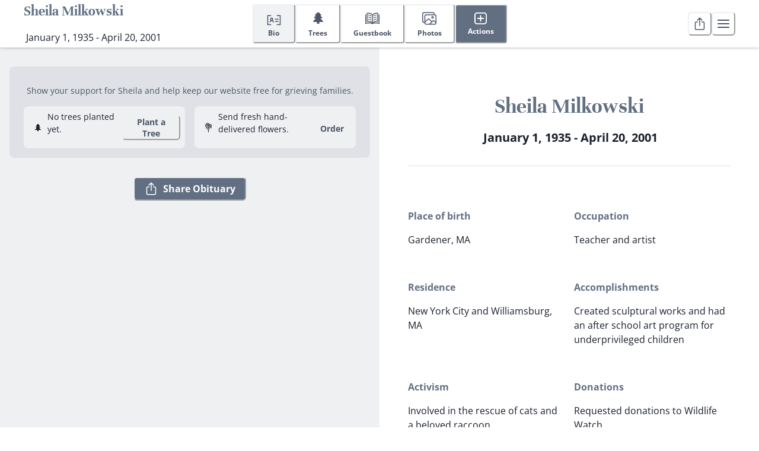

--- FILE ---
content_type: text/html; charset=utf-8
request_url: https://after.io/sheila-milkowski-7785
body_size: 34668
content:
<!DOCTYPE html><html dir="ltr"><head><meta http-equiv="content-language" content="en"/><meta name="theme-color" content="white"/><title>Sheila Milkowski Obituary (1935 - 2001) - Gardener, MA</title><meta charSet="utf-8"/><meta name="viewport" content="width=device-width,initial-scale=1,minimum-scale=1,user-scalable=yes,viewport-fit=cover"/><meta name="description" content="Obituary, photos, comments and more for Sheila. Place of birth: Gardener, MA. Occupation: Teacher and artist. Residence: New York City and Williamsburg,…"/><link rel="canonical" href="https://after.io/sheila-milkowski-7785"/><meta property="og:type" content="profile"/><meta property="og:title" content="Sheila Milkowski Obituary (1935 - 2001) - Gardener, MA"/><meta property="og:description" content="Obituary, photos, comments and more for Sheila. Place of birth: Gardener, MA. Occupation: Teacher and artist. Residence: New York City and Williamsburg,…"/><meta property="og:url" content="https://after.io/sheila-milkowski-7785"/><meta property="og:image" content="https://cdn.filestackcontent.com/In2tdObrTli2Re20vNOM"/><meta property="og:first_name" content="Sheila"/><meta property="og:last_name" content="Milkowski"/><meta name="twitter:card" content="summary"/><meta name="twitter:description" content="Obituary, photos, comments and more for Sheila. Place of birth: Gardener, MA. Occupation: Teacher and artist. Residence: New York City and Williamsburg,…"/><link rel="preload" as="image" imageSrcSet="/_next/image?url=https%3A%2F%2Fcdn.filestackcontent.com%2FIn2tdObrTli2Re20vNOM&amp;w=384&amp;q=75 384w, /_next/image?url=https%3A%2F%2Fcdn.filestackcontent.com%2FIn2tdObrTli2Re20vNOM&amp;w=640&amp;q=75 640w, /_next/image?url=https%3A%2F%2Fcdn.filestackcontent.com%2FIn2tdObrTli2Re20vNOM&amp;w=750&amp;q=75 750w, /_next/image?url=https%3A%2F%2Fcdn.filestackcontent.com%2FIn2tdObrTli2Re20vNOM&amp;w=828&amp;q=75 828w, /_next/image?url=https%3A%2F%2Fcdn.filestackcontent.com%2FIn2tdObrTli2Re20vNOM&amp;w=1080&amp;q=75 1080w, /_next/image?url=https%3A%2F%2Fcdn.filestackcontent.com%2FIn2tdObrTli2Re20vNOM&amp;w=1200&amp;q=75 1200w, /_next/image?url=https%3A%2F%2Fcdn.filestackcontent.com%2FIn2tdObrTli2Re20vNOM&amp;w=1920&amp;q=75 1920w, /_next/image?url=https%3A%2F%2Fcdn.filestackcontent.com%2FIn2tdObrTli2Re20vNOM&amp;w=2048&amp;q=75 2048w, /_next/image?url=https%3A%2F%2Fcdn.filestackcontent.com%2FIn2tdObrTli2Re20vNOM&amp;w=3840&amp;q=75 3840w" imageSizes="(min-width: 768px) 50vw, 100vw" fetchpriority="high"/><meta name="next-head-count" content="17"/><link rel="apple-touch-icon" href="/apple-touch-icon.png"/><link rel="icon" href="/favicon.ico"/><link rel="icon" href="/icon.svg" type="image/svg+xml"/><link rel="manifest" href="/manifest.json"/><link rel="preconnect" href="https://api.after.io/api"/><link rel="preload" as="script" href="https://connect.facebook.net/en_US/fbevents.js"/><link data-next-font="size-adjust" rel="preconnect" href="/" crossorigin="anonymous"/><link rel="preload" href="/_next/static/css/8bb1c8b89794596f.css" as="style"/><link rel="stylesheet" href="/_next/static/css/8bb1c8b89794596f.css" data-n-g=""/><noscript data-n-css=""></noscript><script defer="" nomodule="" src="/_next/static/chunks/polyfills-42372ed130431b0a.js"></script><script src="/_next/static/chunks/webpack-6d730204d25e87a8.js" defer=""></script><script src="/_next/static/chunks/framework-aadf54c17002a270.js" defer=""></script><script src="/_next/static/chunks/main-cd0c631dc882c625.js" defer=""></script><script src="/_next/static/chunks/pages/_app-2c203c63bde308ac.js" defer=""></script><script src="/_next/static/chunks/fc83e031-2c642ba698b8ae7d.js" defer=""></script><script src="/_next/static/chunks/520c8229-dc55666e95ccd67d.js" defer=""></script><script src="/_next/static/chunks/cb355538-1c734c68dc86ee26.js" defer=""></script><script src="/_next/static/chunks/8178-cfa8fdcd15fb46fb.js" defer=""></script><script src="/_next/static/chunks/8771-21b4da11a6fa611d.js" defer=""></script><script src="/_next/static/chunks/2034-a3a1347878381555.js" defer=""></script><script src="/_next/static/chunks/9579-058b6dbfa87fbdfb.js" defer=""></script><script src="/_next/static/chunks/6158-599862b0df3dc3d7.js" defer=""></script><script src="/_next/static/chunks/3464-609de789ac5abd7b.js" defer=""></script><script src="/_next/static/chunks/3568-15f8ab454508a665.js" defer=""></script><script src="/_next/static/chunks/6264-5943bd0f6ed0165a.js" defer=""></script><script src="/_next/static/chunks/7150-a16cefcd423c11ff.js" defer=""></script><script src="/_next/static/chunks/4239-e4c5ff4f075a20ce.js" defer=""></script><script src="/_next/static/chunks/3004-285dbbdd648f5eb9.js" defer=""></script><script src="/_next/static/chunks/8007-14550b963e61a5bc.js" defer=""></script><script src="/_next/static/chunks/7990-c1892a759e0e93ac.js" defer=""></script><script src="/_next/static/chunks/5471-4363c468f2f74873.js" defer=""></script><script src="/_next/static/chunks/5812-e7876f4b598a8c65.js" defer=""></script><script src="/_next/static/chunks/3370-fdd3ecf8ec9574ca.js" defer=""></script><script src="/_next/static/chunks/7531-96998b75e5e72a14.js" defer=""></script><script src="/_next/static/chunks/4445-749d0756de0f2092.js" defer=""></script><script src="/_next/static/chunks/6178-432b63f5a1e67f4c.js" defer=""></script><script src="/_next/static/chunks/pages/%5BmemorialSlug%5D-3ff451729656b51e.js" defer=""></script><script src="/_next/static/NG1keUBcDfOB6m5OjRcnN/_buildManifest.js" defer=""></script><script src="/_next/static/NG1keUBcDfOB6m5OjRcnN/_ssgManifest.js" defer=""></script></head><body><div id="__next"><style data-emotion="css-global 1ck07z4">:host,:root,[data-theme]{--chakra-ring-inset:var(--chakra-empty,/*!*/ /*!*/);--chakra-ring-offset-width:0px;--chakra-ring-offset-color:#fff;--chakra-ring-color:rgba(66, 153, 225, 0.6);--chakra-ring-offset-shadow:0 0 #0000;--chakra-ring-shadow:0 0 #0000;--chakra-space-x-reverse:0;--chakra-space-y-reverse:0;--chakra-colors-transparent:transparent;--chakra-colors-current:currentColor;--chakra-colors-black:#000000;--chakra-colors-white:#FFFFFF;--chakra-colors-whiteAlpha-50:rgba(255, 255, 255, 0.04);--chakra-colors-whiteAlpha-100:rgba(255, 255, 255, 0.06);--chakra-colors-whiteAlpha-200:rgba(255, 255, 255, 0.08);--chakra-colors-whiteAlpha-300:rgba(255, 255, 255, 0.16);--chakra-colors-whiteAlpha-400:rgba(255, 255, 255, 0.24);--chakra-colors-whiteAlpha-500:rgba(255, 255, 255, 0.36);--chakra-colors-whiteAlpha-600:rgba(255, 255, 255, 0.48);--chakra-colors-whiteAlpha-700:rgba(255, 255, 255, 0.64);--chakra-colors-whiteAlpha-800:rgba(255, 255, 255, 0.80);--chakra-colors-whiteAlpha-900:rgba(255, 255, 255, 0.92);--chakra-colors-blackAlpha-50:rgba(0, 0, 0, 0.05);--chakra-colors-blackAlpha-100:rgba(0, 0, 0, 0.10);--chakra-colors-blackAlpha-200:rgba(0, 0, 0, 0.20);--chakra-colors-blackAlpha-300:rgba(0, 0, 0, 0.30);--chakra-colors-blackAlpha-400:rgba(0, 0, 0, 0.40);--chakra-colors-blackAlpha-500:rgba(0, 0, 0, 0.50);--chakra-colors-blackAlpha-600:rgba(0, 0, 0, 0.60);--chakra-colors-blackAlpha-700:rgba(0, 0, 0, 0.70);--chakra-colors-blackAlpha-800:rgba(0, 0, 0, 0.80);--chakra-colors-blackAlpha-900:rgba(0, 0, 0, 0.90);--chakra-colors-gray-50:#F7FAFC;--chakra-colors-gray-100:#EDF2F7;--chakra-colors-gray-200:#E2E8F0;--chakra-colors-gray-300:#CBD5E0;--chakra-colors-gray-400:#A0AEC0;--chakra-colors-gray-500:#718096;--chakra-colors-gray-600:#4A5568;--chakra-colors-gray-700:#2D3748;--chakra-colors-gray-800:#1A202C;--chakra-colors-gray-900:#171923;--chakra-colors-red-50:#FFF5F5;--chakra-colors-red-100:#FED7D7;--chakra-colors-red-200:#FEB2B2;--chakra-colors-red-300:#FC8181;--chakra-colors-red-400:#F56565;--chakra-colors-red-500:#E53E3E;--chakra-colors-red-600:#C53030;--chakra-colors-red-700:#9B2C2C;--chakra-colors-red-800:#822727;--chakra-colors-red-900:#63171B;--chakra-colors-orange-50:#FFFAF0;--chakra-colors-orange-100:#FEEBC8;--chakra-colors-orange-200:#FBD38D;--chakra-colors-orange-300:#F6AD55;--chakra-colors-orange-400:#ED8936;--chakra-colors-orange-500:#DD6B20;--chakra-colors-orange-600:#C05621;--chakra-colors-orange-700:#9C4221;--chakra-colors-orange-800:#7B341E;--chakra-colors-orange-900:#652B19;--chakra-colors-yellow-50:#FFFFF0;--chakra-colors-yellow-100:#FEFCBF;--chakra-colors-yellow-200:#FAF089;--chakra-colors-yellow-300:#F6E05E;--chakra-colors-yellow-400:#ECC94B;--chakra-colors-yellow-500:#D69E2E;--chakra-colors-yellow-600:#B7791F;--chakra-colors-yellow-700:#975A16;--chakra-colors-yellow-800:#744210;--chakra-colors-yellow-900:#5F370E;--chakra-colors-green-50:#F0FFF4;--chakra-colors-green-100:#C6F6D5;--chakra-colors-green-200:#9AE6B4;--chakra-colors-green-300:#68D391;--chakra-colors-green-400:#48BB78;--chakra-colors-green-500:#38A169;--chakra-colors-green-600:#2F855A;--chakra-colors-green-700:#276749;--chakra-colors-green-800:#22543D;--chakra-colors-green-900:#1C4532;--chakra-colors-teal-50:#E6FFFA;--chakra-colors-teal-100:#B2F5EA;--chakra-colors-teal-200:#81E6D9;--chakra-colors-teal-300:#4FD1C5;--chakra-colors-teal-400:#38B2AC;--chakra-colors-teal-500:#319795;--chakra-colors-teal-600:#2C7A7B;--chakra-colors-teal-700:#285E61;--chakra-colors-teal-800:#234E52;--chakra-colors-teal-900:#1D4044;--chakra-colors-blue-50:#ebf8ff;--chakra-colors-blue-100:#bee3f8;--chakra-colors-blue-200:#90cdf4;--chakra-colors-blue-300:#63b3ed;--chakra-colors-blue-400:#4299e1;--chakra-colors-blue-500:#3182ce;--chakra-colors-blue-600:#2b6cb0;--chakra-colors-blue-700:#2c5282;--chakra-colors-blue-800:#2a4365;--chakra-colors-blue-900:#1A365D;--chakra-colors-cyan-50:#EDFDFD;--chakra-colors-cyan-100:#C4F1F9;--chakra-colors-cyan-200:#9DECF9;--chakra-colors-cyan-300:#76E4F7;--chakra-colors-cyan-400:#0BC5EA;--chakra-colors-cyan-500:#00B5D8;--chakra-colors-cyan-600:#00A3C4;--chakra-colors-cyan-700:#0987A0;--chakra-colors-cyan-800:#086F83;--chakra-colors-cyan-900:#065666;--chakra-colors-purple-50:#FAF5FF;--chakra-colors-purple-100:#E9D8FD;--chakra-colors-purple-200:#D6BCFA;--chakra-colors-purple-300:#B794F4;--chakra-colors-purple-400:#9F7AEA;--chakra-colors-purple-500:#805AD5;--chakra-colors-purple-600:#6B46C1;--chakra-colors-purple-700:#553C9A;--chakra-colors-purple-800:#44337A;--chakra-colors-purple-900:#322659;--chakra-colors-pink-50:#FFF5F7;--chakra-colors-pink-100:#FED7E2;--chakra-colors-pink-200:#FBB6CE;--chakra-colors-pink-300:#F687B3;--chakra-colors-pink-400:#ED64A6;--chakra-colors-pink-500:#D53F8C;--chakra-colors-pink-600:#B83280;--chakra-colors-pink-700:#97266D;--chakra-colors-pink-800:#702459;--chakra-colors-pink-900:#521B41;--chakra-colors-brand-50:#eff0f2;--chakra-colors-brand-100:#dfe1e6;--chakra-colors-brand-200:#bfc4cd;--chakra-colors-brand-300:#a0a8b5;--chakra-colors-brand-400:#7c889d;--chakra-colors-brand-500:#626f83;--chakra-colors-brand-600:#4b5667;--chakra-colors-brand-700:#363e4b;--chakra-colors-brand-800:#1e2530;--chakra-colors-brand-900:#070c18;--chakra-colors-error-50:#feebe8;--chakra-colors-error-100:#fbd7d2;--chakra-colors-error-200:#f3b0a6;--chakra-colors-error-300:#e7897d;--chakra-colors-error-400:#d86055;--chakra-colors-error-500:#C53030;--chakra-colors-error-600:#a90c1d;--chakra-colors-error-700:#8e0009;--chakra-colors-error-800:#730000;--chakra-colors-error-900:#5a0000;--chakra-colors-neutral-50:rgb(248, 248, 249);--chakra-colors-neutral-100:rgb(245, 246, 247);--chakra-colors-neutral-200:rgb(241, 242, 243);--chakra-colors-neutral-300:rgb(226, 229, 232);--chakra-colors-neutral-400:rgb(211, 216, 220);--chakra-colors-neutral-500:rgb(190, 196, 203);--chakra-colors-neutral-600:rgb(170, 178, 188);--chakra-colors-neutral-700:rgb(143, 153, 166);--chakra-colors-neutral-800:rgb(116, 129, 145);--chakra-colors-neutral-900:rgb(97, 111, 129);--chakra-colors-success-50:#F0FFF4;--chakra-colors-success-100:#C6F6D5;--chakra-colors-success-200:#9AE6B4;--chakra-colors-success-300:#68D391;--chakra-colors-success-400:#48BB78;--chakra-colors-success-500:#38A169;--chakra-colors-success-600:#2F855A;--chakra-colors-success-700:#276749;--chakra-colors-success-800:#22543D;--chakra-colors-success-900:#1C4532;--chakra-colors-warning-50:#FFFBEB;--chakra-colors-warning-100:#FEF3C7;--chakra-colors-warning-200:#FDE68A;--chakra-colors-warning-300:#FCD34D;--chakra-colors-warning-400:#FBBF24;--chakra-colors-warning-500:#F59E0B;--chakra-colors-warning-600:#D97706;--chakra-colors-warning-700:#B45309;--chakra-colors-warning-800:#92400E;--chakra-colors-warning-900:#78350F;--chakra-colors-main-50:#F7FAFC;--chakra-colors-main-200:#E2E8F0;--chakra-colors-main-300:#AAB8CB;--chakra-colors-main-400:#8298B4;--chakra-colors-main-500:#627389;--chakra-colors-main-700:#2D3748;--chakra-colors-main-800:#1A202C;--chakra-colors-main-900:#171923;--chakra-colors-alpha-200:#EBF8FF;--chakra-colors-alpha-300:#C3E1FC;--chakra-colors-alpha-400:#8FC2E3;--chakra-colors-alpha-500:#377AA4;--chakra-colors-alpha-600:#1F5A7F;--chakra-colors-beta-50:#A1D8CE;--chakra-colors-beta-200:#DFF2EE;--chakra-colors-beta-300:#276F62;--chakra-colors-beta-400:#419E8E;--chakra-colors-beta-500:#276F62;--chakra-colors-beta-600:#204F49;--chakra-colors-epsilon-200:#FFF5F5;--chakra-colors-epsilon-300:#F9D6C5;--chakra-colors-epsilon-400:#E1786C;--chakra-colors-epsilon-500:#C53030;--chakra-colors-epsilon-600:#9B2C2C;--chakra-colors-zeta-200:#FFFEF0;--chakra-colors-zeta-300:#F8DABB;--chakra-colors-zeta-400:#E5934D;--chakra-colors-zeta-500:#B2601A;--chakra-colors-zeta-600:#864813;--chakra-colors-background-blurred:rgba(23, 25, 35, 0.4);--chakra-borders-none:0;--chakra-borders-1px:1px #E2E8F0 solid;--chakra-borders-2px:2px solid;--chakra-borders-4px:4px solid;--chakra-borders-8px:8px solid;--chakra-fonts-heading:'Unna',serif;--chakra-fonts-body:'Open Sans Variable',sans-serif;--chakra-fonts-mono:SFMono-Regular,Menlo,Monaco,Consolas,"Liberation Mono","Courier New",monospace;--chakra-fonts-button:'Open Sans Variable',sans-serif;--chakra-fontSizes-3xs:0.45rem;--chakra-fontSizes-2xs:0.625rem;--chakra-fontSizes-xs:0.75rem;--chakra-fontSizes-sm:0.875rem;--chakra-fontSizes-md:1rem;--chakra-fontSizes-lg:1.125rem;--chakra-fontSizes-xl:1.25rem;--chakra-fontSizes-2xl:1.5rem;--chakra-fontSizes-3xl:1.875rem;--chakra-fontSizes-4xl:2.25rem;--chakra-fontSizes-5xl:3rem;--chakra-fontSizes-6xl:3.75rem;--chakra-fontSizes-7xl:4.5rem;--chakra-fontSizes-8xl:6rem;--chakra-fontSizes-9xl:8rem;--chakra-fontWeights-hairline:100;--chakra-fontWeights-thin:200;--chakra-fontWeights-light:300;--chakra-fontWeights-normal:400;--chakra-fontWeights-medium:500;--chakra-fontWeights-semibold:600;--chakra-fontWeights-bold:700;--chakra-fontWeights-extrabold:800;--chakra-fontWeights-black:900;--chakra-letterSpacings-tighter:-0.05em;--chakra-letterSpacings-tight:-0.025em;--chakra-letterSpacings-normal:0;--chakra-letterSpacings-wide:0.025em;--chakra-letterSpacings-wider:0.05em;--chakra-letterSpacings-widest:0.1em;--chakra-lineHeights-3:.75rem;--chakra-lineHeights-4:1rem;--chakra-lineHeights-5:1.25rem;--chakra-lineHeights-6:1.5rem;--chakra-lineHeights-7:1.75rem;--chakra-lineHeights-8:2rem;--chakra-lineHeights-9:2.25rem;--chakra-lineHeights-10:2.5rem;--chakra-lineHeights-normal:normal;--chakra-lineHeights-none:1;--chakra-lineHeights-shorter:1.25;--chakra-lineHeights-short:1.375;--chakra-lineHeights-base:1.5;--chakra-lineHeights-tall:1.625;--chakra-lineHeights-taller:2;--chakra-radii-none:0;--chakra-radii-sm:0.125rem;--chakra-radii-base:0.25rem;--chakra-radii-md:0.375rem;--chakra-radii-lg:0.5rem;--chakra-radii-xl:0.75rem;--chakra-radii-2xl:1rem;--chakra-radii-3xl:1.5rem;--chakra-radii-full:9999px;--chakra-radii-topCurved3xl:var(--chakra-radii-3xl) var(--chakra-radii-3xl) 0 0;--chakra-space-1:0.25rem;--chakra-space-2:0.5rem;--chakra-space-3:0.75rem;--chakra-space-4:1rem;--chakra-space-5:1.25rem;--chakra-space-6:1.5rem;--chakra-space-7:1.75rem;--chakra-space-8:2rem;--chakra-space-9:2.25rem;--chakra-space-10:2.5rem;--chakra-space-12:3rem;--chakra-space-14:3.5rem;--chakra-space-16:4rem;--chakra-space-20:5rem;--chakra-space-24:6rem;--chakra-space-28:7rem;--chakra-space-32:8rem;--chakra-space-36:9rem;--chakra-space-40:10rem;--chakra-space-44:11rem;--chakra-space-48:12rem;--chakra-space-52:13rem;--chakra-space-56:14rem;--chakra-space-60:15rem;--chakra-space-64:16rem;--chakra-space-72:18rem;--chakra-space-80:20rem;--chakra-space-96:24rem;--chakra-space-px:1px;--chakra-space-0-5:0.125rem;--chakra-space-1-5:0.375rem;--chakra-space-2-5:0.625rem;--chakra-space-3-5:0.875rem;--chakra-shadows-xs:0 0 0 1px rgba(0, 0, 0, 0.05);--chakra-shadows-sm:0 1px 2px 0 rgba(0, 0, 0, 0.05);--chakra-shadows-base:0px 1px 4px rgba(45, 55, 72, 0.3);--chakra-shadows-md:0 4px 6px -1px rgba(0, 0, 0, 0.1),0 2px 4px -1px rgba(0, 0, 0, 0.06);--chakra-shadows-lg:0 10px 15px -3px rgba(0, 0, 0, 0.1),0 4px 6px -2px rgba(0, 0, 0, 0.05);--chakra-shadows-xl:0 20px 25px -5px rgba(0, 0, 0, 0.1),0 10px 10px -5px rgba(0, 0, 0, 0.04);--chakra-shadows-2xl:0 25px 50px -12px rgba(0, 0, 0, 0.25);--chakra-shadows-outline:0 0 0 3px rgba(66, 153, 225, 0.6);--chakra-shadows-inner:inset 0 2px 4px 0 rgba(0,0,0,0.06);--chakra-shadows-none:none;--chakra-shadows-dark-lg:rgba(0, 0, 0, 0.1) 0px 0px 0px 1px,rgba(0, 0, 0, 0.2) 0px 5px 10px,rgba(0, 0, 0, 0.4) 0px 15px 40px;--chakra-shadows-floatingSoft:5px 5px 10px rgba(0, 0, 0, 0.1),2px 2px 5px rgba(0, 0, 0, 0.2);--chakra-shadows-stickyFooter:0px 0px 5px rgba(0, 0, 0, 0.1);--chakra-shadows-dark-sm:rgba(0, 0, 0, 0.1) 0px 0px 0px 1px,rgba(0, 0, 0, 0.1) 0px 1px 3px,rgba(0, 0, 0, 0.2) 0px 4px 10px;--chakra-shadows-textDarkOutline:0px 0px 1px #000000,0px 0px 1px #000000,0px 0px 1px #000000,0px 0px 1px #000000;--chakra-sizes-1:0.25rem;--chakra-sizes-2:0.5rem;--chakra-sizes-3:0.75rem;--chakra-sizes-4:1rem;--chakra-sizes-5:1.25rem;--chakra-sizes-6:1.5rem;--chakra-sizes-7:1.75rem;--chakra-sizes-8:2rem;--chakra-sizes-9:2.25rem;--chakra-sizes-10:2.5rem;--chakra-sizes-12:3rem;--chakra-sizes-14:3.5rem;--chakra-sizes-16:4rem;--chakra-sizes-20:5rem;--chakra-sizes-24:6rem;--chakra-sizes-28:7rem;--chakra-sizes-32:8rem;--chakra-sizes-36:9rem;--chakra-sizes-40:10rem;--chakra-sizes-44:11rem;--chakra-sizes-48:12rem;--chakra-sizes-52:13rem;--chakra-sizes-56:14rem;--chakra-sizes-60:15rem;--chakra-sizes-64:16rem;--chakra-sizes-72:18rem;--chakra-sizes-80:20rem;--chakra-sizes-96:24rem;--chakra-sizes-px:1px;--chakra-sizes-0-5:0.125rem;--chakra-sizes-1-5:0.375rem;--chakra-sizes-2-5:0.625rem;--chakra-sizes-3-5:0.875rem;--chakra-sizes-max:max-content;--chakra-sizes-min:min-content;--chakra-sizes-full:100%;--chakra-sizes-3xs:14rem;--chakra-sizes-2xs:16rem;--chakra-sizes-xs:20rem;--chakra-sizes-sm:24rem;--chakra-sizes-md:28rem;--chakra-sizes-lg:32rem;--chakra-sizes-xl:36rem;--chakra-sizes-2xl:42rem;--chakra-sizes-3xl:48rem;--chakra-sizes-4xl:56rem;--chakra-sizes-5xl:64rem;--chakra-sizes-6xl:72rem;--chakra-sizes-7xl:80rem;--chakra-sizes-8xl:90rem;--chakra-sizes-prose:60ch;--chakra-sizes-container-sm:640px;--chakra-sizes-container-md:768px;--chakra-sizes-container-lg:1024px;--chakra-sizes-container-xl:1280px;--chakra-sizes-xsIcon:1.25rem;--chakra-sizes-smIcon:1.85rem;--chakra-zIndices-hide:-1;--chakra-zIndices-auto:auto;--chakra-zIndices-base:0;--chakra-zIndices-docked:10;--chakra-zIndices-dropdown:1000;--chakra-zIndices-sticky:1100;--chakra-zIndices-banner:1200;--chakra-zIndices-overlay:1300;--chakra-zIndices-modal:1400;--chakra-zIndices-popover:1500;--chakra-zIndices-skipLink:1600;--chakra-zIndices-toast:1700;--chakra-zIndices-tooltip:1800;--chakra-zIndices-slideTitle:4;--chakra-zIndices-slideMedia:6;--chakra-transition-property-common:background-color,border-color,color,fill,stroke,opacity,box-shadow,transform;--chakra-transition-property-colors:background-color,border-color,color,fill,stroke;--chakra-transition-property-dimensions:width,height;--chakra-transition-property-position:left,right,top,bottom;--chakra-transition-property-background:background-color,background-image,background-position;--chakra-transition-easing-ease-in:cubic-bezier(0.4, 0, 1, 1);--chakra-transition-easing-ease-out:cubic-bezier(0, 0, 0.2, 1);--chakra-transition-easing-ease-in-out:cubic-bezier(0.4, 0, 0.2, 1);--chakra-transition-duration-ultra-fast:50ms;--chakra-transition-duration-faster:100ms;--chakra-transition-duration-fast:200ms;--chakra-transition-duration-normal:300ms;--chakra-transition-duration-slow:400ms;--chakra-transition-duration-slower:600ms;--chakra-transition-duration-ultra-slow:800ms;--chakra-blur-none:0;--chakra-blur-sm:4px;--chakra-blur-base:8px;--chakra-blur-md:12px;--chakra-blur-lg:16px;--chakra-blur-xl:24px;--chakra-blur-2xl:40px;--chakra-blur-3xl:64px;--chakra-breakpoints-base:0em;--chakra-breakpoints-sm:30em;--chakra-breakpoints-md:48em;--chakra-breakpoints-lg:62em;--chakra-breakpoints-xl:80em;--chakra-breakpoints-2xl:96em;--chakra-colors-chakra-body-text:var(--chakra-colors-gray-800);--chakra-colors-chakra-body-bg:var(--chakra-colors-white);--chakra-colors-chakra-border-color:var(--chakra-colors-brand-50);--chakra-colors-chakra-body-text-secondary:var(--chakra-colors-gray-500);--chakra-colors-chakra-divider-color:var(--chakra-colors-brand-100);--chakra-colors-chakra-emphasis-bg-color:var(--chakra-colors-brand-50);--chakra-colors-chakra-emphasis-text-secondary:var(--chakra-colors-gray-600);--chakra-colors-chakra-paper-bg-color:#f9f9fa;}.chakra-ui-light :host:not([data-theme]),.chakra-ui-light :root:not([data-theme]),.chakra-ui-light [data-theme]:not([data-theme]),[data-theme=light] :host:not([data-theme]),[data-theme=light] :root:not([data-theme]),[data-theme=light] [data-theme]:not([data-theme]),:host[data-theme=light],:root[data-theme=light],[data-theme][data-theme=light]{--chakra-colors-chakra-inverse-text:var(--chakra-colors-white);--chakra-colors-chakra-subtle-bg:var(--chakra-colors-gray-100);--chakra-colors-chakra-subtle-text:var(--chakra-colors-gray-600);--chakra-colors-chakra-placeholder-color:var(--chakra-colors-gray-500);}.chakra-ui-dark :host:not([data-theme]),.chakra-ui-dark :root:not([data-theme]),.chakra-ui-dark [data-theme]:not([data-theme]),[data-theme=dark] :host:not([data-theme]),[data-theme=dark] :root:not([data-theme]),[data-theme=dark] [data-theme]:not([data-theme]),:host[data-theme=dark],:root[data-theme=dark],[data-theme][data-theme=dark]{--chakra-colors-chakra-inverse-text:var(--chakra-colors-gray-800);--chakra-colors-chakra-subtle-bg:var(--chakra-colors-gray-700);--chakra-colors-chakra-subtle-text:var(--chakra-colors-gray-400);--chakra-colors-chakra-placeholder-color:var(--chakra-colors-whiteAlpha-400);}</style><style data-emotion="css-global fubdgu">html{line-height:1.5;-webkit-text-size-adjust:100%;font-family:system-ui,sans-serif;-webkit-font-smoothing:antialiased;text-rendering:optimizeLegibility;-moz-osx-font-smoothing:grayscale;touch-action:manipulation;}body{position:relative;min-height:100%;margin:0;font-feature-settings:"kern";}:where(*, *::before, *::after){border-width:0;border-style:solid;box-sizing:border-box;word-wrap:break-word;}main{display:block;}hr{border-top-width:1px;box-sizing:content-box;height:0;overflow:visible;}:where(pre, code, kbd,samp){font-family:SFMono-Regular,Menlo,Monaco,Consolas,monospace;font-size:1em;}a{background-color:transparent;color:inherit;-webkit-text-decoration:inherit;text-decoration:inherit;}abbr[title]{border-bottom:none;-webkit-text-decoration:underline;text-decoration:underline;-webkit-text-decoration:underline dotted;-webkit-text-decoration:underline dotted;text-decoration:underline dotted;}:where(b, strong){font-weight:bold;}small{font-size:80%;}:where(sub,sup){font-size:75%;line-height:0;position:relative;vertical-align:baseline;}sub{bottom:-0.25em;}sup{top:-0.5em;}img{border-style:none;}:where(button, input, optgroup, select, textarea){font-family:inherit;font-size:100%;line-height:1.15;margin:0;}:where(button, input){overflow:visible;}:where(button, select){text-transform:none;}:where(
          button::-moz-focus-inner,
          [type="button"]::-moz-focus-inner,
          [type="reset"]::-moz-focus-inner,
          [type="submit"]::-moz-focus-inner
        ){border-style:none;padding:0;}fieldset{padding:0.35em 0.75em 0.625em;}legend{box-sizing:border-box;color:inherit;display:table;max-width:100%;padding:0;white-space:normal;}progress{vertical-align:baseline;}textarea{overflow:auto;}:where([type="checkbox"], [type="radio"]){box-sizing:border-box;padding:0;}input[type="number"]::-webkit-inner-spin-button,input[type="number"]::-webkit-outer-spin-button{-webkit-appearance:none!important;}input[type="number"]{-moz-appearance:textfield;}input[type="search"]{-webkit-appearance:textfield;outline-offset:-2px;}input[type="search"]::-webkit-search-decoration{-webkit-appearance:none!important;}::-webkit-file-upload-button{-webkit-appearance:button;font:inherit;}details{display:block;}summary{display:-webkit-box;display:-webkit-list-item;display:-ms-list-itembox;display:list-item;}template{display:none;}[hidden]{display:none!important;}:where(
          blockquote,
          dl,
          dd,
          h1,
          h2,
          h3,
          h4,
          h5,
          h6,
          hr,
          figure,
          p,
          pre
        ){margin:0;}button{background:transparent;padding:0;}fieldset{margin:0;padding:0;}:where(ol, ul){margin:0;padding:0;}textarea{resize:vertical;}:where(button, [role="button"]){cursor:pointer;}button::-moz-focus-inner{border:0!important;}table{border-collapse:collapse;}:where(h1, h2, h3, h4, h5, h6){font-size:inherit;font-weight:inherit;}:where(button, input, optgroup, select, textarea){padding:0;line-height:inherit;color:inherit;}:where(img, svg, video, canvas, audio, iframe, embed, object){display:block;}:where(img, video){max-width:100%;height:auto;}[data-js-focus-visible] :focus:not([data-focus-visible-added]):not(
          [data-focus-visible-disabled]
        ){outline:none;box-shadow:none;}select::-ms-expand{display:none;}:root,:host{--chakra-vh:100vh;}@supports (height: -webkit-fill-available){:root,:host{--chakra-vh:-webkit-fill-available;}}@supports (height: -moz-fill-available){:root,:host{--chakra-vh:-moz-fill-available;}}@supports (height: 100dvh){:root,:host{--chakra-vh:100dvh;}}</style><style data-emotion="css-global 10n7dkk">body{font-family:var(--chakra-fonts-body);color:var(--chakra-colors-chakra-body-text);background:var(--chakra-colors-chakra-body-bg);transition-property:background-color;transition-duration:var(--chakra-transition-duration-normal);line-height:var(--chakra-lineHeights-base);}*::-webkit-input-placeholder{color:var(--chakra-colors-chakra-placeholder-color);}*::-moz-placeholder{color:var(--chakra-colors-chakra-placeholder-color);}*:-ms-input-placeholder{color:var(--chakra-colors-chakra-placeholder-color);}*::placeholder{color:var(--chakra-colors-chakra-placeholder-color);}*,*::before,::after{border-color:var(--chakra-colors-chakra-border-color);}#__next{display:-webkit-box;display:-webkit-flex;display:-ms-flexbox;display:flex;-webkit-flex-direction:column;-ms-flex-direction:column;flex-direction:column;min-height:100svh;}</style><style data-emotion="css 14vjwzy">.css-14vjwzy{display:-webkit-box;display:-webkit-flex;display:-ms-flexbox;display:flex;background-color:var(--chakra-colors-transparent);width:var(--chakra-sizes-full);height:var(--chakra-sizes-full);-webkit-flex:1;-ms-flex:1;flex:1;-webkit-flex-direction:column;-ms-flex-direction:column;flex-direction:column;margin:auto;}</style><div class="css-14vjwzy"><style data-emotion="css miy7l5">.css-miy7l5{display:-webkit-box;display:-webkit-flex;display:-ms-flexbox;display:flex;position:fixed;width:100%;background:var(--chakra-colors-white);z-index:var(--chakra-zIndices-sticky);top:env(safe-area-inset-top, 0px);}</style><header class="css-miy7l5"><style data-emotion="css 4dqbcn">.css-4dqbcn{display:-webkit-box;display:-webkit-flex;display:-ms-flexbox;display:flex;box-shadow:var(--chakra-shadows-base);height:65px;width:var(--chakra-sizes-full);padding-left:max(0.75rem, env(safe-area-inset-left));padding-right:max(0.75rem, env(safe-area-inset-right));-webkit-box-pack:justify;-webkit-justify-content:space-between;justify-content:space-between;position:relative;}@media screen and (min-width: 30em){.css-4dqbcn{height:65px;}}@media screen and (min-width: 48em){.css-4dqbcn{height:65px;padding-left:max(1.5rem, env(safe-area-inset-left));padding-right:max(1.5rem, env(safe-area-inset-right));}}@media screen and (min-width: 62em){.css-4dqbcn{height:80px;padding-left:max(2rem, env(safe-area-inset-left));padding-right:max(2rem, env(safe-area-inset-right));}}@media screen and (min-width: 80em){.css-4dqbcn{height:80px;padding-left:max(2.5rem, env(safe-area-inset-left));padding-right:max(2.5rem, env(safe-area-inset-right));}}</style><div class="css-4dqbcn"><style data-emotion="css 1eum2jz">.css-1eum2jz{display:-webkit-box;display:-webkit-flex;display:-ms-flexbox;display:flex;z-index:1;-webkit-align-items:center;-webkit-box-align:center;-ms-flex-align:center;align-items:center;min-width:0px;}.css-1eum2jz:hover,.css-1eum2jz[data-hover]{z-index:2;}</style><div class="css-1eum2jz"><style data-emotion="css 9f3iwe">.css-9f3iwe{padding-top:var(--chakra-space-1);padding-bottom:var(--chakra-space-1);min-width:0px;}</style><div class="css-9f3iwe"><style data-emotion="css 1m4vyrz">.css-1m4vyrz{font-family:var(--chakra-fonts-heading);font-weight:var(--chakra-fontWeights-bold);line-height:1.2;color:var(--chakra-colors-brand-500);font-size:var(--chakra-fontSizes-2xl);white-space:nowrap;overflow:hidden;text-overflow:ellipsis;padding-bottom:0.25px;}@media screen and (min-width: 48em){.css-1m4vyrz{padding-bottom:var(--chakra-space-0-5);}}</style><h1 class="chakra-heading css-1m4vyrz">Sheila Milkowski</h1><style data-emotion="css 16ef07r">.css-16ef07r{font-size:var(--chakra-fontSizes-md);padding-left:var(--chakra-space-1);white-space:nowrap;overflow:hidden;text-overflow:ellipsis;}</style><p class="chakra-text css-16ef07r"><style data-emotion="css vy96ie">.css-vy96ie{display:inline;}@media screen and (min-width: 80em){.css-vy96ie{display:none;}}</style><span class="css-vy96ie">Jan 1, 1935 - Apr 20, 2001</span><style data-emotion="css 1bk3ptz">.css-1bk3ptz{display:none;}@media screen and (min-width: 80em){.css-1bk3ptz{display:inline;}}</style><span class="css-1bk3ptz">January 1, 1935 - April 20, 2001</span></p></div></div><style data-emotion="css 1htw8jc">.css-1htw8jc{display:-webkit-box;display:-webkit-flex;display:-ms-flexbox;display:flex;position:absolute;top:0px;left:0px;right:0px;bottom:0px;-webkit-box-pack:center;-ms-flex-pack:center;-webkit-justify-content:center;justify-content:center;-webkit-align-items:center;-webkit-box-align:center;-ms-flex-align:center;align-items:center;}</style><div class="css-1htw8jc"><style data-emotion="css vw7ox7">.css-vw7ox7{display:-webkit-box;display:-webkit-flex;display:-ms-flexbox;display:flex;-webkit-margin-start:auto;margin-inline-start:auto;-webkit-margin-end:auto;margin-inline-end:auto;-webkit-box-pack:center;-ms-flex-pack:center;-webkit-justify-content:center;justify-content:center;z-index:1;}</style><nav class="css-vw7ox7"><style data-emotion="css 1urj0gc">.css-1urj0gc{display:-webkit-inline-box;display:-webkit-inline-flex;display:-ms-inline-flexbox;display:inline-flex;-webkit-appearance:none;-moz-appearance:none;-ms-appearance:none;appearance:none;-webkit-align-items:center;-webkit-box-align:center;-ms-flex-align:center;align-items:center;-webkit-box-pack:center;-ms-flex-pack:center;-webkit-justify-content:center;justify-content:center;-webkit-user-select:none;-moz-user-select:none;-ms-user-select:none;user-select:none;vertical-align:middle;outline:2px solid transparent;outline-offset:2px;line-height:1.2;font-weight:700;transition-property:var(--chakra-transition-property-common);transition-duration:var(--chakra-transition-duration-normal);font-family:var(--chakra-fonts-button);font-size:var(--chakra-fontSizes-md);font-style:normal;height:auto;min-width:var(--chakra-sizes-10);background:var(--chakra-colors-transparent);-webkit-flex-direction:column;-ms-flex-direction:column;flex-direction:column;padding-top:var(--chakra-space-4);padding-bottom:var(--chakra-space-4);-webkit-padding-start:var(--chakra-space-1);padding-inline-start:var(--chakra-space-1);-webkit-padding-end:var(--chakra-space-1);padding-inline-end:var(--chakra-space-1);position:relative;background-color:var(--chakra-colors-white);color:var(--chakra-colors-brand-600);-webkit-box-flex:1;-webkit-flex-grow:1;-ms-flex-positive:1;flex-grow:1;white-space:normal;border-radius:var(--chakra-radii-none);}.css-1urj0gc:focus-visible,.css-1urj0gc[data-focus-visible]{box-shadow:var(--chakra-shadows-outline);}.css-1urj0gc:disabled,.css-1urj0gc[disabled],.css-1urj0gc[aria-disabled=true],.css-1urj0gc[data-disabled]{opacity:0.4;cursor:not-allowed;box-shadow:var(--chakra-shadows-none);}@media screen and (min-width: 62em){.css-1urj0gc{padding-top:var(--chakra-space-2);padding-bottom:var(--chakra-space-2);-webkit-padding-start:var(--chakra-space-5);padding-inline-start:var(--chakra-space-5);-webkit-padding-end:var(--chakra-space-5);padding-inline-end:var(--chakra-space-5);-webkit-box-flex:0;-webkit-flex-grow:0;-ms-flex-positive:0;flex-grow:0;border-radius:var(--chakra-radii-base);}}.css-1urj0gc:hover,.css-1urj0gc[data-hover]{background-color:var(--chakra-colors-neutral-50);}.css-1urj0gc:active,.css-1urj0gc[data-active]{background-color:var(--chakra-colors-neutral-300);}.css-1urj0gc .chakra-button__icon{margin-right:0px;margin-left:0px;margin-bottom:var(--chakra-space-1);}</style><button type="button" class="chakra-button css-1urj0gc" aria-current="false"><style data-emotion="css 1wh2kri">.css-1wh2kri{display:-webkit-inline-box;display:-webkit-inline-flex;display:-ms-inline-flexbox;display:inline-flex;-webkit-align-self:center;-ms-flex-item-align:center;align-self:center;-webkit-flex-shrink:0;-ms-flex-negative:0;flex-shrink:0;-webkit-margin-end:0.5rem;margin-inline-end:0.5rem;}</style><span class="chakra-button__icon css-1wh2kri"><style data-emotion="css xfc8on">.css-xfc8on{display:-webkit-box;display:-webkit-flex;display:-ms-flexbox;display:flex;height:28px;width:28px;-webkit-box-pack:center;-ms-flex-pack:center;-webkit-justify-content:center;justify-content:center;-webkit-align-items:center;-webkit-box-align:center;-ms-flex-align:center;align-items:center;}</style><span aria-hidden="true" focusable="false" class="css-xfc8on"><style data-emotion="css n5gr1q">.css-n5gr1q{width:var(--chakra-sizes-6);height:var(--chakra-sizes-6);display:inline-block;line-height:1em;-webkit-flex-shrink:0;-ms-flex-negative:0;flex-shrink:0;color:currentColor;vertical-align:middle;}</style><svg viewBox="0 0 24 24" focusable="false" class="chakra-icon css-n5gr1q" stroke-width="1.5"><title>Person profile</title><polyline fill="none" stroke="currentColor" stroke-miterlimit="10" points="16.77 7.23 22.5 7.23 22.5 22.5 16.77 22.5"></polyline><polyline fill="none" stroke="currentColor" stroke-miterlimit="10" points="7.23 22.5 1.5 22.5 1.5 7.23 7.23 7.23"></polyline><path fill="none" stroke="currentColor" stroke-miterlimit="10" d="M5.32,18.64a2.86,2.86,0,0,1,2.86-2.87h0a2.87,2.87,0,0,1,2.87,2.87"></path><circle fill="none" stroke="currentColor" stroke-miterlimit="10" cx="8.18" cy="13.36" r="1.91"></circle><line fill="none" stroke="currentColor" stroke-miterlimit="10" x1="13.91" y1="13.36" x2="19.64" y2="13.36"></line><line fill="none" stroke="currentColor" stroke-miterlimit="10" x1="13.91" y1="17.18" x2="19.64" y2="17.18"></line></svg></span></span><style data-emotion="css jwcg2">.css-jwcg2{font-size:var(--chakra-fontSizes-xs);font-weight:var(--chakra-fontWeights-bold);}</style><span class="chakra-text css-jwcg2">Bio</span></button><button type="button" class="chakra-button css-1urj0gc" aria-current="false"><span class="chakra-button__icon css-1wh2kri"><span aria-hidden="true" focusable="false" class="css-xfc8on"><style data-emotion="css la3nd4">.css-la3nd4{font-size:1.5rem;}</style><span role="img" aria-label="Tree" class="css-la3nd4">🌲</span></span></span><span class="chakra-text css-jwcg2">Trees</span></button><button type="button" class="chakra-button css-1urj0gc" aria-current="false"><span class="chakra-button__icon css-1wh2kri"><span aria-hidden="true" focusable="false" class="css-xfc8on"><style data-emotion="css sj3swa">.css-sj3swa{width:var(--chakra-sizes-6);height:var(--chakra-sizes-6);display:inline-block;line-height:1em;-webkit-flex-shrink:0;-ms-flex-negative:0;flex-shrink:0;color:currentColor;vertical-align:middle;fill:currentColor;stroke:currentColor;}</style><svg viewBox="0 0 122.88 96.44" focusable="false" class="chakra-icon css-sj3swa" stroke-miterlimit="10"><title>Book</title><path d="M12,73.51q.2-34.74.39-69.38A3.21,3.21,0,0,1,15,1h0C23.4-.75,36.64-.31,45.63,3.14a35.46,35.46,0,0,1,16,11.65,37.34,37.34,0,0,1,16-11.15C86.12.4,99-.38,108.23,1A3.2,3.2,0,0,1,111,4.14h0V73.8A3.21,3.21,0,0,1,107.77,77a3.49,3.49,0,0,1-.74-.09A53.45,53.45,0,0,0,83.58,79.1a71,71,0,0,0-15.77,8.26,69.09,69.09,0,0,1,21.24-3.1,125.42,125.42,0,0,1,27.41,3.48V14.84h3.21a3.21,3.21,0,0,1,3.21,3.21V91.94a3.21,3.21,0,0,1-3.21,3.21,3.18,3.18,0,0,1-1-.17A121.77,121.77,0,0,0,89,90.65a61.89,61.89,0,0,0-25.76,5.26,3.39,3.39,0,0,1-3.64,0,61.86,61.86,0,0,0-25.76-5.26A121.77,121.77,0,0,0,4.24,95a3.18,3.18,0,0,1-1,.17A3.21,3.21,0,0,1,0,91.94V18.05a3.21,3.21,0,0,1,3.21-3.21H6.42v72.9a125.42,125.42,0,0,1,27.41-3.48,68.84,68.84,0,0,1,22.71,3.57A48.7,48.7,0,0,0,41,79.39c-7-2.3-17.68-3.07-25.49-2.4A3.21,3.21,0,0,1,12,74.06a5,5,0,0,1,0-.55ZM73.64,64.4a2.3,2.3,0,1,1-2.5-3.85,51.46,51.46,0,0,1,11.8-5.4,53.73,53.73,0,0,1,13-2.67,2.29,2.29,0,1,1,.25,4.58,49.42,49.42,0,0,0-11.79,2.46A46.73,46.73,0,0,0,73.64,64.4Zm.2-17.76a2.29,2.29,0,0,1-2.46-3.87,52.71,52.71,0,0,1,11.74-5.3A54.12,54.12,0,0,1,95.9,34.85a2.3,2.3,0,0,1,.25,4.59,49.3,49.3,0,0,0-11.63,2.4,48,48,0,0,0-10.68,4.8Zm.06-17.7a2.3,2.3,0,1,1-2.46-3.89,52.54,52.54,0,0,1,11.72-5.27,53.71,53.71,0,0,1,12.74-2.6,2.29,2.29,0,1,1,.25,4.58,49.35,49.35,0,0,0-11.59,2.39A47.91,47.91,0,0,0,73.9,28.94ZM51.74,60.55a2.3,2.3,0,1,1-2.5,3.85,46.73,46.73,0,0,0-10.72-4.88,49.42,49.42,0,0,0-11.79-2.46A2.29,2.29,0,1,1,27,52.48a53.73,53.73,0,0,1,13,2.67,51.46,51.46,0,0,1,11.8,5.4ZM51.5,42.77A2.29,2.29,0,0,1,49,46.64a48,48,0,0,0-10.68-4.8,49.3,49.3,0,0,0-11.63-2.4A2.3,2.3,0,0,1,27,34.85a54.12,54.12,0,0,1,12.78,2.62,52.71,52.71,0,0,1,11.74,5.3Zm-.06-17.72A2.3,2.3,0,1,1,49,28.94a47.91,47.91,0,0,0-10.66-4.79,49.35,49.35,0,0,0-11.59-2.39A2.29,2.29,0,1,1,27,17.18a53.71,53.71,0,0,1,12.74,2.6,52.54,52.54,0,0,1,11.72,5.27ZM104.56,7c-7.42-.7-18.06.12-24.73,2.65A30,30,0,0,0,64.7,21.46V81.72a76.76,76.76,0,0,1,16.72-8.66,62.85,62.85,0,0,1,23.14-2.87V7ZM58.28,81.1V21.37c-3.36-5.93-8.79-9.89-14.93-12.24-7-2.67-17.75-3.27-24.56-2.3l-.36,63.56c7.43-.27,17.69.68,24.52,2.91a54.94,54.94,0,0,1,15.33,7.8Z"></path></svg></span></span><span class="chakra-text css-jwcg2">Guestbook</span></button><button type="button" class="chakra-button css-1urj0gc" aria-current="false"><span class="chakra-button__icon css-1wh2kri"><span aria-hidden="true" focusable="false" class="css-xfc8on"><svg viewBox="0 0 512 512" focusable="false" class="chakra-icon css-sj3swa" stroke-miterlimit="10"><title>Images</title><path d="M432 112V96a48.14 48.14 0 00-48-48H64a48.14 48.14 0 00-48 48v256a48.14 48.14 0 0048 48h16" fill="none" stroke="currentColor" stroke-linejoin="round" stroke-width="32"></path><rect x="96" y="128" width="400" height="336" rx="45.99" ry="45.99" fill="none" stroke="currentColor" stroke-linejoin="round" stroke-width="32"></rect><ellipse cx="372.92" cy="219.64" rx="30.77" ry="30.55" fill="none" stroke="currentColor" stroke-miterlimit="10" stroke-width="32"></ellipse><path d="M342.15 372.17L255 285.78a30.93 30.93 0 00-42.18-1.21L96 387.64M265.23 464l118.59-117.73a31 31 0 0141.46-1.87L496 402.91" fill="none" stroke="currentColor" stroke-linecap="round" stroke-linejoin="round" stroke-width="32"></path></svg></span></span><span class="chakra-text css-jwcg2">Photos</span></button><style data-emotion="css x34pro">.css-x34pro{display:-webkit-inline-box;display:-webkit-inline-flex;display:-ms-inline-flexbox;display:inline-flex;-webkit-appearance:none;-moz-appearance:none;-ms-appearance:none;appearance:none;-webkit-align-items:center;-webkit-box-align:center;-ms-flex-align:center;align-items:center;-webkit-box-pack:center;-ms-flex-pack:center;-webkit-justify-content:center;justify-content:center;-webkit-user-select:none;-moz-user-select:none;-ms-user-select:none;user-select:none;vertical-align:middle;outline:2px solid transparent;outline-offset:2px;line-height:1.2;font-weight:700;transition-property:var(--chakra-transition-property-common);transition-duration:var(--chakra-transition-duration-normal);font-family:var(--chakra-fonts-button);font-size:var(--chakra-fontSizes-md);font-style:normal;height:auto;min-width:var(--chakra-sizes-10);background:var(--chakra-colors-brand-500);color:var(--chakra-colors-white);-webkit-flex-direction:column;-ms-flex-direction:column;flex-direction:column;padding-top:var(--chakra-space-4);padding-bottom:var(--chakra-space-4);-webkit-padding-start:var(--chakra-space-1);padding-inline-start:var(--chakra-space-1);-webkit-padding-end:var(--chakra-space-1);padding-inline-end:var(--chakra-space-1);position:relative;-webkit-box-flex:1;-webkit-flex-grow:1;-ms-flex-positive:1;flex-grow:1;white-space:normal;border-radius:var(--chakra-radii-none);}.css-x34pro:focus-visible,.css-x34pro[data-focus-visible]{box-shadow:var(--chakra-shadows-outline);}.css-x34pro:disabled,.css-x34pro[disabled],.css-x34pro[aria-disabled=true],.css-x34pro[data-disabled]{opacity:0.4;cursor:not-allowed;box-shadow:var(--chakra-shadows-none);}.css-x34pro:hover,.css-x34pro[data-hover]{background:var(--chakra-colors-brand-600);-webkit-text-decoration:none;text-decoration:none;}.css-x34pro:hover:disabled,.css-x34pro[data-hover]:disabled,.css-x34pro:hover[disabled],.css-x34pro[data-hover][disabled],.css-x34pro:hover[aria-disabled=true],.css-x34pro[data-hover][aria-disabled=true],.css-x34pro:hover[data-disabled],.css-x34pro[data-hover][data-disabled]{background:var(--chakra-colors-brand-500);}.css-x34pro:active,.css-x34pro[data-active]{background:var(--chakra-colors-brand-700);}@media screen and (min-width: 62em){.css-x34pro{padding-top:var(--chakra-space-2);padding-bottom:var(--chakra-space-2);-webkit-padding-start:var(--chakra-space-5);padding-inline-start:var(--chakra-space-5);-webkit-padding-end:var(--chakra-space-5);padding-inline-end:var(--chakra-space-5);-webkit-box-flex:0;-webkit-flex-grow:0;-ms-flex-positive:0;flex-grow:0;border-radius:var(--chakra-radii-base);}}.css-x34pro .chakra-button__icon{margin-right:0px;margin-left:0px;margin-bottom:var(--chakra-space-1);}</style><button type="button" class="chakra-button css-x34pro"><span class="chakra-button__icon css-1wh2kri"><style data-emotion="css rjoef7">.css-rjoef7{width:1.4em;height:1.4em;color:currentColor;vertical-align:middle;fill:none;stroke:currentColor;-webkit-flex-shrink:0;-ms-flex-negative:0;flex-shrink:0;line-height:1.4em;display:inline-block;}</style><svg viewBox="0 0 24 24" focusable="false" class="chakra-icon chakra-icon css-rjoef7" xmlns="http://www.w3.org/2000/svg" aria-hidden="true" stroke-width="2" stroke-linecap="round" stroke-linejoin="round"><rect x="2" y="2" width="20" height="20" rx="4" ry="4"></rect><line x1="12" y1="7" x2="12" y2="17"></line><line x1="7" y1="12" x2="17" y2="12"></line></svg></span><span class="chakra-text css-jwcg2">Actions</span></button></nav></div><style data-emotion="css 1uf8nr5">.css-1uf8nr5{display:-webkit-box;display:-webkit-flex;display:-ms-flexbox;display:flex;-webkit-align-items:center;-webkit-box-align:center;-ms-flex-align:center;align-items:center;-webkit-box-pack:end;-ms-flex-pack:end;-webkit-justify-content:flex-end;justify-content:flex-end;gap:0px;z-index:1;}@media screen and (min-width: 48em){.css-1uf8nr5{gap:var(--chakra-space-1);}}</style><div class="css-1uf8nr5"><style data-emotion="css 1yjwm1d">.css-1yjwm1d{display:-webkit-inline-box;display:-webkit-inline-flex;display:-ms-inline-flexbox;display:inline-flex;-webkit-appearance:none;-moz-appearance:none;-ms-appearance:none;appearance:none;-webkit-align-items:center;-webkit-box-align:center;-ms-flex-align:center;align-items:center;-webkit-box-pack:center;-ms-flex-pack:center;-webkit-justify-content:center;justify-content:center;-webkit-user-select:none;-moz-user-select:none;-ms-user-select:none;user-select:none;position:relative;white-space:nowrap;vertical-align:middle;outline:2px solid transparent;outline-offset:2px;line-height:1.2;border-radius:var(--chakra-radii-md);font-weight:700;transition-property:var(--chakra-transition-property-common);transition-duration:var(--chakra-transition-duration-normal);font-family:var(--chakra-fonts-button);font-size:var(--chakra-fontSizes-md);font-style:normal;height:var(--chakra-sizes-10);min-width:var(--chakra-sizes-10);color:var(--chakra-colors-brand-600);background:var(--chakra-colors-transparent);-webkit-padding-start:0px;padding-inline-start:0px;-webkit-padding-end:0px;padding-inline-end:0px;padding-top:0px;padding-bottom:0px;}.css-1yjwm1d:focus-visible,.css-1yjwm1d[data-focus-visible]{box-shadow:var(--chakra-shadows-outline);}.css-1yjwm1d:disabled,.css-1yjwm1d[disabled],.css-1yjwm1d[aria-disabled=true],.css-1yjwm1d[data-disabled]{opacity:0.4;cursor:not-allowed;box-shadow:var(--chakra-shadows-none);}.css-1yjwm1d:hover,.css-1yjwm1d[data-hover]{background:var(--chakra-colors-brand-50);}.css-1yjwm1d:hover:disabled,.css-1yjwm1d[data-hover]:disabled,.css-1yjwm1d:hover[disabled],.css-1yjwm1d[data-hover][disabled],.css-1yjwm1d:hover[aria-disabled=true],.css-1yjwm1d[data-hover][aria-disabled=true],.css-1yjwm1d:hover[data-disabled],.css-1yjwm1d[data-hover][data-disabled]{background:initial;}.css-1yjwm1d:active,.css-1yjwm1d[data-active]{background:var(--chakra-colors-brand-100);}</style><button type="button" class="chakra-button css-1yjwm1d" aria-label="Share Obituary" aria-haspopup="dialog"><style data-emotion="css q7iqvr">.css-q7iqvr{width:var(--chakra-sizes-6);height:var(--chakra-sizes-6);display:inline-block;line-height:1em;-webkit-flex-shrink:0;-ms-flex-negative:0;flex-shrink:0;color:currentColor;vertical-align:middle;fill:none;stroke:currentColor;}</style><svg viewBox="0 0 512 512" focusable="false" class="chakra-icon css-q7iqvr" stroke-miterlimit="10"><title>Share</title><path d="M336 192h40a40 40 0 0140 40v192a40 40 0 01-40 40H136a40 40 0 01-40-40V232a40 40 0 0140-40h40M336 128l-80-80-80 80M256 321V48" fill="none" stroke="currentColor" stroke-linecap="round" stroke-linejoin="round" stroke-width="32"></path></svg></button><button type="button" class="chakra-button chakra-menu__menu-button css-1yjwm1d" aria-label="user menu" id="menu-button-:R2bk8vvvuheanmmH1:" aria-expanded="false" aria-haspopup="menu" aria-controls="menu-list-:R2bk8vvvuheanmmH1:"><svg viewBox="0 0 24 24" focusable="false" class="chakra-icon css-n5gr1q" aria-hidden="true"><path fill="currentColor" d="M 3 5 A 1.0001 1.0001 0 1 0 3 7 L 21 7 A 1.0001 1.0001 0 1 0 21 5 L 3 5 z M 3 11 A 1.0001 1.0001 0 1 0 3 13 L 21 13 A 1.0001 1.0001 0 1 0 21 11 L 3 11 z M 3 17 A 1.0001 1.0001 0 1 0 3 19 L 21 19 A 1.0001 1.0001 0 1 0 21 17 L 3 17 z"></path></svg></button><span></span></div></div></header><style data-emotion="css 1cs9f9t">.css-1cs9f9t{height:65px;width:100%;-webkit-flex-shrink:0;-ms-flex-negative:0;flex-shrink:0;}@media screen and (min-width: 30em){.css-1cs9f9t{height:65px;}}@media screen and (min-width: 48em){.css-1cs9f9t{height:65px;}}@media screen and (min-width: 62em){.css-1cs9f9t{height:80px;}}@media screen and (min-width: 80em){.css-1cs9f9t{height:80px;}}</style><div class="css-1cs9f9t"></div><style data-id="fixed-navbar-scroll-styles">
html {
  scroll-padding-top: 65px;

  scroll-behavior: smooth;
}
@media screen and (min-width: 30em) {
  html {
    scroll-padding-top: 65px;
  }
}
@media screen and (min-width: 48em) {
  html {
    scroll-padding-top: 65px;
  }
}
@media screen and (min-width: 62em) {
  html {
    scroll-padding-top: 80px;
  }
}
@media screen and (min-width: 80em) {
  html {
    scroll-padding-top: 80px;
  }
}
</style><style data-emotion="css nslu9m">.css-nslu9m{display:-webkit-box;display:-webkit-flex;display:-ms-flexbox;display:flex;-webkit-flex-direction:column;-ms-flex-direction:column;flex-direction:column;width:100%;border-bottom-width:1px;border-bottom-color:var(--chakra-colors-chakra-divider-color);}@media screen and (min-width: 48em){.css-nslu9m{-webkit-flex-direction:row;-ms-flex-direction:row;flex-direction:row;}}</style><div id="intro-block" class="css-nslu9m"><style data-emotion="css 189dhzu">.css-189dhzu{width:100%;}@media screen and (min-width: 48em){.css-189dhzu{width:50%;}}</style><div class="css-189dhzu"><style data-emotion="css 1fgalk1">.css-1fgalk1{background-color:var(--chakra-colors-brand-100);-webkit-padding-start:0px;padding-inline-start:0px;-webkit-padding-end:0px;padding-inline-end:0px;overflow:hidden;height:100%;}@media screen and (min-width: 48em){.css-1fgalk1{background-color:var(--chakra-colors-chakra-emphasis-bg-color);-webkit-padding-start:var(--chakra-space-2);padding-inline-start:var(--chakra-space-2);-webkit-padding-end:var(--chakra-space-2);padding-inline-end:var(--chakra-space-2);}}@media screen and (min-width: 62em){.css-1fgalk1{-webkit-padding-start:var(--chakra-space-4);padding-inline-start:var(--chakra-space-4);-webkit-padding-end:var(--chakra-space-4);padding-inline-end:var(--chakra-space-4);}}</style><section id="profile" class="css-1fgalk1"><style data-emotion="css 1vsciwr">.css-1vsciwr{display:-webkit-box;display:-webkit-flex;display:-ms-flexbox;display:flex;-webkit-flex-direction:column;-ms-flex-direction:column;flex-direction:column;-webkit-box-pack:center;-ms-flex-pack:center;-webkit-justify-content:center;justify-content:center;-webkit-align-items:center;-webkit-box-align:center;-ms-flex-align:center;align-items:center;width:100%;margin:auto;min-height:auto;padding-bottom:var(--chakra-space-4);}@media screen and (min-width: 48em){.css-1vsciwr{min-height:calc(100dvh - 65px);}}@media screen and (min-width: 62em){.css-1vsciwr{min-height:calc(100dvh - 80px);padding-bottom:var(--chakra-space-8);}}@media screen and (min-width: 80em){.css-1vsciwr{min-height:calc(100dvh - 80px);}}</style><div class="css-1vsciwr"><style data-emotion="css 4css3g">.css-4css3g{display:-webkit-box;display:-webkit-flex;display:-ms-flexbox;display:flex;width:var(--chakra-sizes-full);-webkit-flex-direction:column;-ms-flex-direction:column;flex-direction:column;}</style><div class="css-4css3g"><style data-emotion="css 1af6mva">.css-1af6mva{display:-webkit-box;display:-webkit-flex;display:-ms-flexbox;display:flex;-webkit-flex-direction:column;-ms-flex-direction:column;flex-direction:column;width:var(--chakra-sizes-full);-webkit-align-items:center;-webkit-box-align:center;-ms-flex-align:center;align-items:center;position:relative;transition-duration:var(--chakra-transition-duration-fast);transition-timing-function:ease;transition-property:transform;padding-top:0px;-webkit-padding-start:0px;padding-inline-start:0px;-webkit-padding-end:0px;padding-inline-end:0px;touch-action:manipulation;}@media screen and (min-width: 62em){.css-1af6mva{padding-top:var(--chakra-space-4);-webkit-padding-start:0px;padding-inline-start:0px;-webkit-padding-end:0px;padding-inline-end:0px;}}</style><div data-group="true" aria-label="Open photos full screen" title="Open photos full screen" aria-haspopup="dialog" role="button" tabindex="0" class="css-1af6mva"><style data-emotion="css 1ya0wyo">.css-1ya0wyo{-webkit-margin-start:auto;margin-inline-start:auto;-webkit-margin-end:auto;margin-inline-end:auto;position:relative;width:var(--chakra-sizes-full);padding-bottom:min(50svh, 100%);transition-duration:var(--chakra-transition-duration-fast);transition-timing-function:ease;transition-property:transform;}[role=group]:active .css-1ya0wyo,[role=group][data-active] .css-1ya0wyo,[data-group]:active .css-1ya0wyo,[data-group][data-active] .css-1ya0wyo,.group:active .css-1ya0wyo,.group[data-active] .css-1ya0wyo{-webkit-transform:scale(.98);-moz-transform:scale(.98);-ms-transform:scale(.98);transform:scale(.98);}</style><div class="css-1ya0wyo"><img alt="Photo of Sheila" fetchpriority="high" decoding="async" data-nimg="fill" style="position:absolute;height:100%;width:100%;left:0;top:0;right:0;bottom:0;object-fit:contain;color:transparent" sizes="(min-width: 768px) 50vw, 100vw" srcSet="/_next/image?url=https%3A%2F%2Fcdn.filestackcontent.com%2FIn2tdObrTli2Re20vNOM&amp;w=384&amp;q=75 384w, /_next/image?url=https%3A%2F%2Fcdn.filestackcontent.com%2FIn2tdObrTli2Re20vNOM&amp;w=640&amp;q=75 640w, /_next/image?url=https%3A%2F%2Fcdn.filestackcontent.com%2FIn2tdObrTli2Re20vNOM&amp;w=750&amp;q=75 750w, /_next/image?url=https%3A%2F%2Fcdn.filestackcontent.com%2FIn2tdObrTli2Re20vNOM&amp;w=828&amp;q=75 828w, /_next/image?url=https%3A%2F%2Fcdn.filestackcontent.com%2FIn2tdObrTli2Re20vNOM&amp;w=1080&amp;q=75 1080w, /_next/image?url=https%3A%2F%2Fcdn.filestackcontent.com%2FIn2tdObrTli2Re20vNOM&amp;w=1200&amp;q=75 1200w, /_next/image?url=https%3A%2F%2Fcdn.filestackcontent.com%2FIn2tdObrTli2Re20vNOM&amp;w=1920&amp;q=75 1920w, /_next/image?url=https%3A%2F%2Fcdn.filestackcontent.com%2FIn2tdObrTli2Re20vNOM&amp;w=2048&amp;q=75 2048w, /_next/image?url=https%3A%2F%2Fcdn.filestackcontent.com%2FIn2tdObrTli2Re20vNOM&amp;w=3840&amp;q=75 3840w" src="/_next/image?url=https%3A%2F%2Fcdn.filestackcontent.com%2FIn2tdObrTli2Re20vNOM&amp;w=3840&amp;q=75"/></div></div></div><style data-emotion="css e3hut3">.css-e3hut3{-webkit-align-items:center;-webkit-box-align:center;-ms-flex-align:center;align-items:center;-webkit-box-pack:center;-ms-flex-pack:center;-webkit-justify-content:center;justify-content:center;display:block;width:100%;margin-top:0px;padding-top:var(--chakra-space-2);padding-bottom:var(--chakra-space-2);-webkit-padding-start:var(--chakra-space-4);padding-inline-start:var(--chakra-space-4);-webkit-padding-end:var(--chakra-space-4);padding-inline-end:var(--chakra-space-4);padding-left:max(0.5rem, env(safe-area-inset-left));padding-right:max(0.5rem, env(safe-area-inset-right));border-radius:var(--chakra-radii-lg);background-color:var(--chakra-colors-brand-100);max-width:var(--chakra-sizes-container-lg);}@media screen and (min-width: 48em){.css-e3hut3{margin-top:var(--chakra-space-4);padding-top:var(--chakra-space-4);padding-bottom:var(--chakra-space-4);}}@media screen and (min-width: 62em){.css-e3hut3{-webkit-padding-start:var(--chakra-space-6);padding-inline-start:var(--chakra-space-6);-webkit-padding-end:var(--chakra-space-6);padding-inline-end:var(--chakra-space-6);padding-left:max(1.5rem, env(safe-area-inset-left));padding-right:var(--chakra-space-6);}}</style><div class="css-e3hut3"><style data-emotion="css 1r1dn6v">.css-1r1dn6v{text-align:center;color:var(--chakra-colors-chakra-emphasis-text-secondary);font-size:var(--chakra-fontSizes-sm);margin-bottom:var(--chakra-space-3);}@media screen and (min-width: 62em){.css-1r1dn6v{margin-bottom:var(--chakra-space-4);}}</style><p class="chakra-text css-1r1dn6v">Show your support for Sheila and help keep our website free for grieving families.</p><style data-emotion="css v3bmih">.css-v3bmih{display:grid;grid-template-columns:1fr;gap:var(--chakra-space-2);}@media screen and (min-width: 48em){.css-v3bmih{gap:var(--chakra-space-4);}}@media screen and (min-width: 80em){.css-v3bmih{grid-template-columns:1fr 1fr;}}</style><div class="css-v3bmih"><style data-emotion="css cdkrf0">.css-cdkrf0{-webkit-animation:none;animation:none;}</style><div class="chakra-skeleton css-cdkrf0"><style data-emotion="css 1j4jnpg">.css-1j4jnpg{border-radius:var(--chakra-radii-lg);background-color:var(--chakra-colors-brand-50);display:-webkit-box;display:-webkit-flex;display:-ms-flexbox;display:flex;gap:var(--chakra-space-1);-webkit-box-pack:center;-ms-flex-pack:center;-webkit-justify-content:center;justify-content:center;-webkit-align-items:center;-webkit-box-align:center;-ms-flex-align:center;align-items:center;height:100%;padding-left:var(--chakra-space-3);padding-right:var(--chakra-space-1);padding-top:var(--chakra-space-1-5);padding-bottom:var(--chakra-space-1-5);position:relative;box-shadow:var(--chakra-shadows-none);transition-property:box-shadow;transition-duration:var(--chakra-transition-duration-normal);transition-timing-function:var(--chakra-transition-easing-ease-in-out);}@media screen and (min-width: 62em){.css-1j4jnpg{padding-left:var(--chakra-space-4);padding-right:var(--chakra-space-2);padding-top:var(--chakra-space-2);padding-bottom:var(--chakra-space-2);}}.css-1j4jnpg:hover,.css-1j4jnpg[data-hover]{box-shadow:var(--chakra-shadows-md);}.css-1j4jnpg:active,.css-1j4jnpg[data-active]{box-shadow:var(--chakra-shadows-sm);}</style><div class="css-1j4jnpg"><span role="img" aria-label="tree" class="css-0">🌲</span><style data-emotion="css t3h9n1">.css-t3h9n1{font-size:var(--chakra-fontSizes-sm);margin-left:var(--chakra-space-2);-webkit-box-flex:1;-webkit-flex-grow:1;-ms-flex-positive:1;flex-grow:1;margin-top:-1px;}@media screen and (min-width: 80em){.css-t3h9n1{-webkit-box-flex:0;-webkit-flex-grow:0;-ms-flex-positive:0;flex-grow:0;}}</style><p class="chakra-text css-t3h9n1">No trees planted yet.</p><style data-emotion="css y8a1hp">.css-y8a1hp{max-width:50%;}</style><div class="css-y8a1hp"><style data-emotion="css 1o1p73">.css-1o1p73{display:-webkit-inline-box;display:-webkit-inline-flex;display:-ms-inline-flexbox;display:inline-flex;-webkit-appearance:none;-moz-appearance:none;-ms-appearance:none;appearance:none;-webkit-align-items:center;-webkit-box-align:center;-ms-flex-align:center;align-items:center;-webkit-box-pack:center;-ms-flex-pack:center;-webkit-justify-content:center;justify-content:center;-webkit-user-select:none;-moz-user-select:none;-ms-user-select:none;user-select:none;vertical-align:middle;outline:2px solid transparent;outline-offset:2px;border-radius:var(--chakra-radii-md);font-weight:700;transition-property:var(--chakra-transition-property-common);transition-duration:var(--chakra-transition-duration-normal);font-family:var(--chakra-fonts-button);font-size:var(--chakra-fontSizes-sm);font-style:normal;height:auto!important;min-width:var(--chakra-sizes-8);-webkit-padding-start:var(--chakra-space-3);padding-inline-start:var(--chakra-space-3);-webkit-padding-end:var(--chakra-space-3);padding-inline-end:var(--chakra-space-3);color:var(--chakra-colors-brand-600);background:var(--chakra-colors-transparent);white-space:normal;line-height:var(--chakra-lineHeights-normal);-webkit-flex-shrink:0;-ms-flex-negative:0;flex-shrink:0;position:static;}.css-1o1p73:focus-visible,.css-1o1p73[data-focus-visible]{box-shadow:var(--chakra-shadows-outline);}.css-1o1p73:disabled,.css-1o1p73[disabled],.css-1o1p73[aria-disabled=true],.css-1o1p73[data-disabled]{opacity:0.4;cursor:not-allowed;box-shadow:var(--chakra-shadows-none);}.css-1o1p73:hover,.css-1o1p73[data-hover]{background:var(--chakra-colors-brand-50);}.css-1o1p73:hover:disabled,.css-1o1p73[data-hover]:disabled,.css-1o1p73:hover[disabled],.css-1o1p73[data-hover][disabled],.css-1o1p73:hover[aria-disabled=true],.css-1o1p73[data-hover][aria-disabled=true],.css-1o1p73:hover[data-disabled],.css-1o1p73[data-hover][data-disabled]{background:initial;}.css-1o1p73:active,.css-1o1p73[data-active]{background:var(--chakra-colors-brand-100);}.css-1o1p73:before{content:"";cursor:inherit;display:block;position:absolute;top:0px;left:0px;z-index:0;width:100%;height:100%;}</style><button type="button" class="chakra-button css-1o1p73" aria-haspopup="dialog">Plant a Tree</button></div></div></div><div class="chakra-skeleton css-cdkrf0"><div class="css-1j4jnpg"><span role="img" aria-label="flowers" class="css-0">💐</span><p class="chakra-text css-t3h9n1">Send fresh hand-delivered flowers.</p><div class="css-y8a1hp"><style data-emotion="css qnr6wp">.css-qnr6wp{display:-webkit-inline-box;display:-webkit-inline-flex;display:-ms-inline-flexbox;display:inline-flex;-webkit-appearance:none;-moz-appearance:none;-ms-appearance:none;appearance:none;-webkit-align-items:center;-webkit-box-align:center;-ms-flex-align:center;align-items:center;-webkit-box-pack:center;-ms-flex-pack:center;-webkit-justify-content:center;justify-content:center;-webkit-user-select:none;-moz-user-select:none;-ms-user-select:none;user-select:none;vertical-align:middle;outline:2px solid transparent;outline-offset:2px;border-radius:var(--chakra-radii-md);font-weight:700;transition-property:var(--chakra-transition-property-common);transition-duration:var(--chakra-transition-duration-normal);font-family:var(--chakra-fonts-button);font-size:var(--chakra-fontSizes-sm);font-style:normal;height:auto!important;min-width:var(--chakra-sizes-8);-webkit-padding-start:var(--chakra-space-3);padding-inline-start:var(--chakra-space-3);-webkit-padding-end:var(--chakra-space-3);padding-inline-end:var(--chakra-space-3);color:var(--chakra-colors-brand-600);background:var(--chakra-colors-transparent);white-space:normal;line-height:var(--chakra-lineHeights-normal);position:static;}.css-qnr6wp:focus-visible,.css-qnr6wp[data-focus-visible]{box-shadow:var(--chakra-shadows-outline);}.css-qnr6wp:disabled,.css-qnr6wp[disabled],.css-qnr6wp[aria-disabled=true],.css-qnr6wp[data-disabled]{opacity:0.4;cursor:not-allowed;box-shadow:var(--chakra-shadows-none);}.css-qnr6wp:hover,.css-qnr6wp[data-hover]{background:var(--chakra-colors-brand-50);}.css-qnr6wp:hover:disabled,.css-qnr6wp[data-hover]:disabled,.css-qnr6wp:hover[disabled],.css-qnr6wp[data-hover][disabled],.css-qnr6wp:hover[aria-disabled=true],.css-qnr6wp[data-hover][aria-disabled=true],.css-qnr6wp:hover[data-disabled],.css-qnr6wp[data-hover][data-disabled]{background:initial;}.css-qnr6wp:active,.css-qnr6wp[data-active]{background:var(--chakra-colors-brand-100);}.css-qnr6wp:before{content:"";cursor:inherit;display:block;position:absolute;top:0px;left:0px;z-index:0;width:100%;height:100%;}</style><style data-emotion="css 1xtm66o">.css-1xtm66o{transition-property:var(--chakra-transition-property-common);transition-duration:var(--chakra-transition-duration-fast);transition-timing-function:var(--chakra-transition-easing-ease-out);cursor:pointer;-webkit-text-decoration:none;text-decoration:none;outline:2px solid transparent;outline-offset:2px;color:inherit;display:-webkit-inline-box;display:-webkit-inline-flex;display:-ms-inline-flexbox;display:inline-flex;-webkit-appearance:none;-moz-appearance:none;-ms-appearance:none;appearance:none;-webkit-align-items:center;-webkit-box-align:center;-ms-flex-align:center;align-items:center;-webkit-box-pack:center;-ms-flex-pack:center;-webkit-justify-content:center;justify-content:center;-webkit-user-select:none;-moz-user-select:none;-ms-user-select:none;user-select:none;vertical-align:middle;outline:2px solid transparent;outline-offset:2px;border-radius:var(--chakra-radii-md);font-weight:700;transition-property:var(--chakra-transition-property-common);transition-duration:var(--chakra-transition-duration-normal);font-family:var(--chakra-fonts-button);font-size:var(--chakra-fontSizes-sm);font-style:normal;height:auto!important;min-width:var(--chakra-sizes-8);-webkit-padding-start:var(--chakra-space-3);padding-inline-start:var(--chakra-space-3);-webkit-padding-end:var(--chakra-space-3);padding-inline-end:var(--chakra-space-3);color:var(--chakra-colors-brand-600);background:var(--chakra-colors-transparent);white-space:normal;line-height:var(--chakra-lineHeights-normal);position:static;}.css-1xtm66o:hover,.css-1xtm66o[data-hover]{-webkit-text-decoration:underline;text-decoration:underline;}.css-1xtm66o:focus-visible,.css-1xtm66o[data-focus-visible]{box-shadow:var(--chakra-shadows-outline);}.css-1xtm66o.chakra-button:hover,.css-1xtm66o.chakra-menu__menuitem:hover{-webkit-text-decoration:none;text-decoration:none;}.css-1xtm66o:focus-visible,.css-1xtm66o[data-focus-visible]{box-shadow:var(--chakra-shadows-outline);}.css-1xtm66o:disabled,.css-1xtm66o[disabled],.css-1xtm66o[aria-disabled=true],.css-1xtm66o[data-disabled]{opacity:0.4;cursor:not-allowed;box-shadow:var(--chakra-shadows-none);}.css-1xtm66o:hover,.css-1xtm66o[data-hover]{background:var(--chakra-colors-brand-50);}.css-1xtm66o:hover:disabled,.css-1xtm66o[data-hover]:disabled,.css-1xtm66o:hover[disabled],.css-1xtm66o[data-hover][disabled],.css-1xtm66o:hover[aria-disabled=true],.css-1xtm66o[data-hover][aria-disabled=true],.css-1xtm66o:hover[data-disabled],.css-1xtm66o[data-hover][data-disabled]{background:initial;}.css-1xtm66o:active,.css-1xtm66o[data-active]{background:var(--chakra-colors-brand-100);}.css-1xtm66o:before{content:"";cursor:inherit;display:block;position:absolute;top:0px;left:0px;z-index:0;width:100%;height:100%;}</style><a class="chakra-link chakra-button css-1xtm66o" href="/flowers?utm_source=s_memorial&amp;utm_campaign=sheila-milkowski-7785">Order</a></div></div></div></div></div><div class="chakra-fade" style="opacity:0"><style data-emotion="css 1pmc1pi">.css-1pmc1pi{display:-webkit-inline-box;display:-webkit-inline-flex;display:-ms-inline-flexbox;display:inline-flex;-webkit-appearance:none;-moz-appearance:none;-ms-appearance:none;appearance:none;-webkit-align-items:center;-webkit-box-align:center;-ms-flex-align:center;align-items:center;-webkit-box-pack:center;-ms-flex-pack:center;-webkit-justify-content:center;justify-content:center;-webkit-user-select:none;-moz-user-select:none;-ms-user-select:none;user-select:none;position:relative;white-space:nowrap;vertical-align:middle;outline:2px solid transparent;outline-offset:2px;line-height:1.2;border-radius:var(--chakra-radii-md);font-weight:700;transition-property:var(--chakra-transition-property-common);transition-duration:var(--chakra-transition-duration-normal);font-family:var(--chakra-fonts-button);font-size:1.125rem;font-style:normal;background:var(--chakra-colors-brand-500);color:var(--chakra-colors-white);margin-top:var(--chakra-space-2);}.css-1pmc1pi:focus-visible,.css-1pmc1pi[data-focus-visible]{box-shadow:var(--chakra-shadows-outline);}.css-1pmc1pi:disabled,.css-1pmc1pi[disabled],.css-1pmc1pi[aria-disabled=true],.css-1pmc1pi[data-disabled]{opacity:0.4;cursor:not-allowed;box-shadow:var(--chakra-shadows-none);}.css-1pmc1pi:hover,.css-1pmc1pi[data-hover]{background:var(--chakra-colors-brand-600);-webkit-text-decoration:none;text-decoration:none;}.css-1pmc1pi:hover:disabled,.css-1pmc1pi[data-hover]:disabled,.css-1pmc1pi:hover[disabled],.css-1pmc1pi[data-hover][disabled],.css-1pmc1pi:hover[aria-disabled=true],.css-1pmc1pi[data-hover][aria-disabled=true],.css-1pmc1pi:hover[data-disabled],.css-1pmc1pi[data-hover][data-disabled]{background:var(--chakra-colors-brand-500);}@media screen and (min-width: 0em) and (max-width: 47.98em){.css-1pmc1pi{height:var(--chakra-sizes-8);min-width:var(--chakra-sizes-8);font-size:var(--chakra-fontSizes-sm);-webkit-padding-start:var(--chakra-space-3);padding-inline-start:var(--chakra-space-3);-webkit-padding-end:var(--chakra-space-3);padding-inline-end:var(--chakra-space-3);}}@media screen and (min-width: 48em){.css-1pmc1pi{height:var(--chakra-sizes-10);min-width:var(--chakra-sizes-10);font-size:var(--chakra-fontSizes-md);-webkit-padding-start:var(--chakra-space-4);padding-inline-start:var(--chakra-space-4);-webkit-padding-end:var(--chakra-space-4);padding-inline-end:var(--chakra-space-4);margin-top:var(--chakra-space-8);}}.css-1pmc1pi:active,.css-1pmc1pi[data-active]{background:var(--chakra-colors-brand-700);}</style><button type="button" class="chakra-button css-1pmc1pi" aria-haspopup="dialog"><span class="chakra-button__icon css-1wh2kri"><svg viewBox="0 0 512 512" focusable="false" class="chakra-icon css-q7iqvr" stroke-miterlimit="10"><title>Share</title><path d="M336 192h40a40 40 0 0140 40v192a40 40 0 01-40 40H136a40 40 0 01-40-40V232a40 40 0 0140-40h40M336 128l-80-80-80 80M256 321V48" fill="none" stroke="currentColor" stroke-linecap="round" stroke-linejoin="round" stroke-width="32"></path></svg></span>Share Obituary</button></div></div></section></div><div class="css-189dhzu"><style data-emotion="css 18pksj4">.css-18pksj4{display:-webkit-box;display:-webkit-flex;display:-ms-flexbox;display:flex;-webkit-flex-direction:column;-ms-flex-direction:column;flex-direction:column;min-height:auto;overflow:hidden;}@media screen and (min-width: 48em){.css-18pksj4{min-height:calc(100dvh - 65px);}}@media screen and (min-width: 62em){.css-18pksj4{min-height:calc(100dvh - 80px);}}@media screen and (min-width: 80em){.css-18pksj4{min-height:calc(100dvh - 80px);}}</style><section id="obituary" class="css-18pksj4"><style data-emotion="css 1hnjykd">.css-1hnjykd{display:-webkit-box;display:-webkit-flex;display:-ms-flexbox;display:flex;-webkit-flex-direction:column;-ms-flex-direction:column;flex-direction:column;padding-top:var(--chakra-space-8);padding-bottom:var(--chakra-space-4);}@media screen and (min-width: 48em){.css-1hnjykd{padding-top:var(--chakra-space-10);padding-bottom:var(--chakra-space-8);}}@media screen and (min-width: 62em){.css-1hnjykd{padding-top:var(--chakra-space-12);padding-bottom:var(--chakra-space-12);}}</style><div class="css-1hnjykd"><style data-emotion="css 1oj6ocs">.css-1oj6ocs{margin-bottom:var(--chakra-space-12);padding-left:var(--chakra-space-4);padding-right:max(1rem, env(safe-area-inset-left));}@media screen and (min-width: 48em){.css-1oj6ocs{padding-left:var(--chakra-space-8);padding-right:max(2rem, env(safe-area-inset-left));}}@media screen and (min-width: 62em){.css-1oj6ocs{padding-left:var(--chakra-space-12);padding-right:max(3rem, env(safe-area-inset-left));}}</style><div class="css-1oj6ocs"><style data-emotion="css bknn8u">.css-bknn8u{font-family:var(--chakra-fonts-heading);font-weight:var(--chakra-fontWeights-bold);line-height:1.2;color:var(--chakra-colors-brand-500);font-size:var(--chakra-fontSizes-4xl);-webkit-flex-shrink:0;-ms-flex-negative:0;flex-shrink:0;text-align:center;margin-bottom:var(--chakra-space-2);text-wrap:balance;}</style><h1 class="chakra-heading css-bknn8u">Sheila Milkowski</h1><style data-emotion="css so0vhu">.css-so0vhu{font-size:var(--chakra-fontSizes-xl);padding-left:var(--chakra-space-1);text-align:center;margin-bottom:var(--chakra-space-8);}</style><h2 class="chakra-text css-so0vhu"><span class="css-vy96ie">Jan 1, 1935 - Apr 20, 2001</span><span class="css-1bk3ptz">January 1, 1935 - April 20, 2001</span></h2><style data-emotion="css 1oo6rt3">.css-1oo6rt3{opacity:1;border:0;border-color:var(--chakra-colors-chakra-divider-color);border-style:solid;border-bottom-width:1px;width:100%;}</style><hr aria-orientation="horizontal" class="chakra-divider css-1oo6rt3"/></div><div id="facts" class="css-1oj6ocs"><style data-emotion="css 18936vg">.css-18936vg{display:-webkit-box;display:-webkit-flex;display:-ms-flexbox;display:flex;-webkit-flex-direction:column;-ms-flex-direction:column;flex-direction:column;gap:var(--chakra-space-8);}</style><div class="css-18936vg"><style data-emotion="css i2ttbo">.css-i2ttbo{display:grid;grid-template-columns:1fr;row-gap:var(--chakra-space-6);-webkit-column-gap:var(--chakra-space-4);column-gap:var(--chakra-space-4);}@media screen and (min-width: 62em){.css-i2ttbo{grid-template-columns:1fr 1fr;}}</style><div class="css-i2ttbo"><div class="chakra-fade" style="opacity:0"><style data-emotion="css njymqa">.css-njymqa{font-family:var(--chakra-fonts-body);font-weight:var(--chakra-fontWeights-bold);font-size:var(--chakra-fontSizes-md);line-height:1.5;color:var(--chakra-colors-brand-500);margin-bottom:0.1em;letter-spacing:0;}</style><h3 class="chakra-heading css-njymqa">Place of birth</h3><style data-emotion="css 1eyltk0">.css-1eyltk0{-webkit-box-flex:1;-webkit-flex-grow:1;-ms-flex-positive:1;flex-grow:1;}@media screen and (min-width: 48em){.css-1eyltk0{-webkit-box-flex:0;-webkit-flex-grow:0;-ms-flex-positive:0;flex-grow:0;}}</style><p class="chakra-text css-1eyltk0"><span>Gardener, MA</span></p></div><div class="chakra-fade" style="opacity:0"><h3 class="chakra-heading css-njymqa">Occupation</h3><p class="chakra-text css-1eyltk0"><span>Teacher and artist</span></p></div><div class="chakra-fade" style="opacity:0"><h3 class="chakra-heading css-njymqa">Residence</h3><p class="chakra-text css-1eyltk0"><span>New York City and Williamsburg, MA</span></p></div><div class="chakra-fade" style="opacity:0"><h3 class="chakra-heading css-njymqa">Accomplishments</h3><p class="chakra-text css-1eyltk0"><span>Created sculptural works and had an after school art program for underprivileged children</span></p></div><div class="chakra-fade" style="opacity:0"><h3 class="chakra-heading css-njymqa">Activism</h3><p class="chakra-text css-1eyltk0"><span>Involved in the rescue of cats and a beloved raccoon</span></p></div><div class="chakra-fade" style="opacity:0"><h3 class="chakra-heading css-njymqa">Donations</h3><p class="chakra-text css-1eyltk0"><span>Requested donations to Wildlife Watch</span></p></div><div class="chakra-fade" style="opacity:0"><h3 class="chakra-heading css-njymqa">Age</h3><p class="chakra-text css-1eyltk0"><span>88</span></p></div><div class="chakra-fade" style="opacity:0"><h3 class="chakra-heading css-njymqa">Cause of death</h3><p class="chakra-text css-1eyltk0"><span>Not provided</span></p></div><div class="chakra-fade" style="opacity:0"><h3 class="chakra-heading css-njymqa">Most recently lived in</h3><style data-emotion="css 1drjhwb">.css-1drjhwb{display:-webkit-inline-box;display:-webkit-inline-flex;display:-ms-inline-flexbox;display:inline-flex;-webkit-appearance:none;-moz-appearance:none;-ms-appearance:none;appearance:none;-webkit-align-items:center;-webkit-box-align:center;-ms-flex-align:center;align-items:center;-webkit-box-pack:center;-ms-flex-pack:center;-webkit-justify-content:center;justify-content:center;-webkit-user-select:none;-moz-user-select:none;-ms-user-select:none;user-select:none;position:relative;white-space:nowrap;vertical-align:middle;outline:2px solid transparent;outline-offset:2px;line-height:1.2;border-radius:var(--chakra-radii-md);font-weight:700;transition-property:var(--chakra-transition-property-common);transition-duration:var(--chakra-transition-duration-normal);font-family:var(--chakra-fonts-button);font-size:var(--chakra-fontSizes-sm);font-style:normal;height:var(--chakra-sizes-8);min-width:var(--chakra-sizes-8);-webkit-padding-start:var(--chakra-space-3);padding-inline-start:var(--chakra-space-3);-webkit-padding-end:var(--chakra-space-3);padding-inline-end:var(--chakra-space-3);border:1px solid;border-color:var(--chakra-colors-brand-100);color:var(--chakra-colors-brand-600);background:var(--chakra-colors-transparent);-webkit-flex-shrink:0;-ms-flex-negative:0;flex-shrink:0;margin-top:var(--chakra-space-0-5);}.css-1drjhwb:focus-visible,.css-1drjhwb[data-focus-visible]{box-shadow:var(--chakra-shadows-outline);}.css-1drjhwb:disabled,.css-1drjhwb[disabled],.css-1drjhwb[aria-disabled=true],.css-1drjhwb[data-disabled]{opacity:0.4;cursor:not-allowed;box-shadow:var(--chakra-shadows-none);}.css-1drjhwb:hover,.css-1drjhwb[data-hover]{background:var(--chakra-colors-brand-50);}.css-1drjhwb:hover:disabled,.css-1drjhwb[data-hover]:disabled,.css-1drjhwb:hover[disabled],.css-1drjhwb[data-hover][disabled],.css-1drjhwb:hover[aria-disabled=true],.css-1drjhwb[data-hover][aria-disabled=true],.css-1drjhwb:hover[data-disabled],.css-1drjhwb[data-hover][data-disabled]{background:initial;}.chakra-button__group[data-attached][data-orientation=horizontal]>.css-1drjhwb:not(:last-of-type){-webkit-margin-end:-1px;margin-inline-end:-1px;}.chakra-button__group[data-attached][data-orientation=vertical]>.css-1drjhwb:not(:last-of-type){margin-bottom:-1px;}.css-1drjhwb:active,.css-1drjhwb[data-active]{background:var(--chakra-colors-brand-100);}</style><button type="button" class="chakra-button css-1drjhwb"><span class="chakra-button__icon css-1wh2kri"><style data-emotion="css onkibi">.css-onkibi{width:1em;height:1em;display:inline-block;line-height:1em;-webkit-flex-shrink:0;-ms-flex-negative:0;flex-shrink:0;color:currentColor;vertical-align:middle;}</style><svg viewBox="0 0 24 24" focusable="false" class="chakra-icon css-onkibi" aria-hidden="true"><g fill="none" stroke="currentColor" stroke-linecap="round" stroke-width="2"><path d="M11 4H4a2 2 0 0 0-2 2v14a2 2 0 0 0 2 2h14a2 2 0 0 0 2-2v-7"></path><path d="M18.5 2.5a2.121 2.121 0 0 1 3 3L12 15l-4 1 1-4 9.5-9.5z"></path></g></svg></span>Fill out</button></div><div class="chakra-fade" style="opacity:0"><h3 class="chakra-heading css-njymqa">Sheila&#x27;s favorite hobbies</h3><button type="button" class="chakra-button css-1drjhwb"><span class="chakra-button__icon css-1wh2kri"><svg viewBox="0 0 24 24" focusable="false" class="chakra-icon css-onkibi" aria-hidden="true"><g fill="none" stroke="currentColor" stroke-linecap="round" stroke-width="2"><path d="M11 4H4a2 2 0 0 0-2 2v14a2 2 0 0 0 2 2h14a2 2 0 0 0 2-2v-7"></path><path d="M18.5 2.5a2.121 2.121 0 0 1 3 3L12 15l-4 1 1-4 9.5-9.5z"></path></g></svg></span>Fill out</button></div><div class="chakra-fade" style="opacity:0"><h3 class="chakra-heading css-njymqa">Sheila&#x27;s favorite foods</h3><button type="button" class="chakra-button css-1drjhwb"><span class="chakra-button__icon css-1wh2kri"><svg viewBox="0 0 24 24" focusable="false" class="chakra-icon css-onkibi" aria-hidden="true"><g fill="none" stroke="currentColor" stroke-linecap="round" stroke-width="2"><path d="M11 4H4a2 2 0 0 0-2 2v14a2 2 0 0 0 2 2h14a2 2 0 0 0 2-2v-7"></path><path d="M18.5 2.5a2.121 2.121 0 0 1 3 3L12 15l-4 1 1-4 9.5-9.5z"></path></g></svg></span>Fill out</button></div><div class="chakra-fade" style="opacity:0"><h3 class="chakra-heading css-njymqa">Favorite place in the world</h3><button type="button" class="chakra-button css-1drjhwb"><span class="chakra-button__icon css-1wh2kri"><svg viewBox="0 0 24 24" focusable="false" class="chakra-icon css-onkibi" aria-hidden="true"><g fill="none" stroke="currentColor" stroke-linecap="round" stroke-width="2"><path d="M11 4H4a2 2 0 0 0-2 2v14a2 2 0 0 0 2 2h14a2 2 0 0 0 2-2v-7"></path><path d="M18.5 2.5a2.121 2.121 0 0 1 3 3L12 15l-4 1 1-4 9.5-9.5z"></path></g></svg></span>Fill out</button></div></div></div></div><div class="chakra-fade" style="opacity:0"><div id="obituary-text" class="css-1oj6ocs"><style data-emotion="css 1g3f8p6">.css-1g3f8p6{display:-webkit-box;display:-webkit-flex;display:-ms-flexbox;display:flex;-webkit-align-items:center;-webkit-box-align:center;-ms-flex-align:center;align-items:center;margin-bottom:var(--chakra-space-4);width:var(--chakra-sizes-full);}</style><div class="css-1g3f8p6"><style data-emotion="css rbh56v">.css-rbh56v{font-family:var(--chakra-fonts-heading);font-weight:var(--chakra-fontWeights-bold);font-size:var(--chakra-fontSizes-3xl);line-height:1.2;color:var(--chakra-colors-brand-500);-webkit-box-flex:1;-webkit-flex-grow:1;-ms-flex-positive:1;flex-grow:1;}@media screen and (min-width: 48em){.css-rbh56v{font-size:var(--chakra-fontSizes-4xl);}}</style><h2 class="chakra-heading css-rbh56v">Obituary</h2></div><div class="chakra-fade" style="opacity:0"><style data-emotion="css 18z2gjh">.css-18z2gjh{display:-webkit-box;display:-webkit-flex;display:-ms-flexbox;display:flex;-webkit-box-flex-wrap:wrap;-webkit-flex-wrap:wrap;-ms-flex-wrap:wrap;flex-wrap:wrap;gap:var(--chakra-space-2);}</style><div class="css-18z2gjh"><style data-emotion="css 1hjnnc1">.css-1hjnnc1{display:-webkit-inline-box;display:-webkit-inline-flex;display:-ms-inline-flexbox;display:inline-flex;-webkit-appearance:none;-moz-appearance:none;-ms-appearance:none;appearance:none;-webkit-align-items:center;-webkit-box-align:center;-ms-flex-align:center;align-items:center;-webkit-box-pack:center;-ms-flex-pack:center;-webkit-justify-content:center;justify-content:center;-webkit-user-select:none;-moz-user-select:none;-ms-user-select:none;user-select:none;position:relative;white-space:nowrap;vertical-align:middle;outline:2px solid transparent;outline-offset:2px;line-height:1.2;border-radius:var(--chakra-radii-md);font-weight:700;transition-property:var(--chakra-transition-property-common);transition-duration:var(--chakra-transition-duration-normal);font-family:var(--chakra-fonts-button);font-size:var(--chakra-fontSizes-sm);font-style:normal;height:var(--chakra-sizes-8);min-width:var(--chakra-sizes-8);-webkit-padding-start:var(--chakra-space-3);padding-inline-start:var(--chakra-space-3);-webkit-padding-end:var(--chakra-space-3);padding-inline-end:var(--chakra-space-3);border:1px solid;border-color:var(--chakra-colors-brand-100);color:var(--chakra-colors-brand-600);background:var(--chakra-colors-transparent);}.css-1hjnnc1:focus-visible,.css-1hjnnc1[data-focus-visible]{box-shadow:var(--chakra-shadows-outline);}.css-1hjnnc1:disabled,.css-1hjnnc1[disabled],.css-1hjnnc1[aria-disabled=true],.css-1hjnnc1[data-disabled]{opacity:0.4;cursor:not-allowed;box-shadow:var(--chakra-shadows-none);}.css-1hjnnc1:hover,.css-1hjnnc1[data-hover]{background:var(--chakra-colors-brand-50);}.css-1hjnnc1:hover:disabled,.css-1hjnnc1[data-hover]:disabled,.css-1hjnnc1:hover[disabled],.css-1hjnnc1[data-hover][disabled],.css-1hjnnc1:hover[aria-disabled=true],.css-1hjnnc1[data-hover][aria-disabled=true],.css-1hjnnc1:hover[data-disabled],.css-1hjnnc1[data-hover][data-disabled]{background:initial;}.chakra-button__group[data-attached][data-orientation=horizontal]>.css-1hjnnc1:not(:last-of-type){-webkit-margin-end:-1px;margin-inline-end:-1px;}.chakra-button__group[data-attached][data-orientation=vertical]>.css-1hjnnc1:not(:last-of-type){margin-bottom:-1px;}.css-1hjnnc1:active,.css-1hjnnc1[data-active]{background:var(--chakra-colors-brand-100);}</style><button type="button" class="chakra-button css-1hjnnc1" aria-haspopup="dialog"><span class="chakra-button__icon css-1wh2kri"><svg viewBox="0 0 24 24" focusable="false" class="chakra-icon css-onkibi" aria-hidden="true"><g fill="none" stroke="currentColor" stroke-linecap="round" stroke-width="2"><path d="M11 4H4a2 2 0 0 0-2 2v14a2 2 0 0 0 2 2h14a2 2 0 0 0 2-2v-7"></path><path d="M18.5 2.5a2.121 2.121 0 0 1 3 3L12 15l-4 1 1-4 9.5-9.5z"></path></g></svg></span>Write obituary</button><button type="button" class="chakra-button obituary-wizard-open-btn css-1hjnnc1" aria-haspopup="dialog"><span class="chakra-button__icon css-1wh2kri"><svg viewBox="-1 -1 26 26" focusable="false" class="chakra-icon css-sj3swa" stroke-width="0" stroke-miterlimit="10" aria-hidden="true"><title>Magic wand</title><path d="M7.5 5.6L10 7 8.6 4.5 10 2 7.5 3.4 5 2l1.4 2.5L5 7zm12 9.8L17 14l1.4 2.5L17 19l2.5-1.4L22 19l-1.4-2.5L22 14zM22 2l-2.5 1.4L17 2l1.4 2.5L17 7l2.5-1.4L22 7l-1.4-2.5zm-7.63 5.29c-.39-.39-1.02-.39-1.41 0L1.29 18.96c-.39.39-.39 1.02 0 1.41l2.34 2.34c.39.39 1.02.39 1.41 0L16.7 11.05c.39-.39.39-1.02 0-1.41l-2.33-2.35zm-1.03 5.49l-2.12-2.12 2.44-2.44 2.12 2.12-2.44 2.44z"></path></svg></span><style data-emotion="css 1uqcl3g">.css-1uqcl3g{display:none;}@media screen and (min-width: 62em){.css-1uqcl3g{display:inline;}}</style><span class="css-1uqcl3g">Generate obituary</span><style data-emotion="css hg1hce">.css-hg1hce{display:inline;}@media screen and (min-width: 62em){.css-hg1hce{display:none;}}</style><span class="css-hg1hce">Generate</span></button></div></div></div></div></div></section></div></div><div><style data-emotion="css 1gtv1yp">.css-1gtv1yp{width:var(--chakra-sizes-full);border-bottom-width:1px;border-bottom-color:var(--chakra-colors-chakra-divider-color);}</style><section id="candles" class="css-1gtv1yp"><style data-emotion="css l82caz">.css-l82caz{display:-webkit-box;display:-webkit-flex;display:-ms-flexbox;display:flex;-webkit-flex-direction:column;-ms-flex-direction:column;flex-direction:column;padding-left:max(1rem, env(safe-area-inset-left));padding-right:max(1rem, env(safe-area-inset-right));padding-top:var(--chakra-space-6);padding-bottom:var(--chakra-space-12);width:100%;max-width:var(--chakra-sizes-container-xl);-webkit-margin-start:auto;margin-inline-start:auto;-webkit-margin-end:auto;margin-inline-end:auto;}@media screen and (min-width: 48em){.css-l82caz{padding-top:var(--chakra-space-6);padding-bottom:var(--chakra-space-20);}}@media screen and (min-width: 62em){.css-l82caz{padding-top:var(--chakra-space-28);padding-bottom:var(--chakra-space-28);}}</style><div class="css-l82caz"><style data-emotion="css 1qiqnl1">.css-1qiqnl1{display:-webkit-box;display:-webkit-flex;display:-ms-flexbox;display:flex;gap:var(--chakra-space-4);-webkit-box-pack:justify;-webkit-justify-content:space-between;justify-content:space-between;max-width:var(--chakra-sizes-container-md);width:var(--chakra-sizes-full);-webkit-margin-start:auto;margin-inline-start:auto;-webkit-margin-end:auto;margin-inline-end:auto;}</style><div class="css-1qiqnl1"><style data-emotion="css 1ki54i">.css-1ki54i{width:var(--chakra-sizes-full);}</style><div class="css-1ki54i"><style data-emotion="css 1wcq1h5">.css-1wcq1h5{font-family:var(--chakra-fonts-heading);font-weight:var(--chakra-fontWeights-bold);line-height:1.2;color:var(--chakra-colors-brand-500);margin-bottom:var(--chakra-space-2);font-size:1.5rem;}@media screen and (min-width: 48em){.css-1wcq1h5{margin-bottom:var(--chakra-space-6);font-size:2rem;}}</style><h2 class="chakra-heading css-1wcq1h5">Plant a Tree in Sheila&#x27;s memory</h2></div></div><div class="css-1qiqnl1"><p class="chakra-text css-0">We&#x27;ll plant real trees for you in Sheila&#x27;s memory and display your contribution forever.<style data-emotion="css bs7b3k">.css-bs7b3k{display:none;}@media screen and (min-width: 48em){.css-bs7b3k{display:inline;}}</style><span class="css-bs7b3k"></span></p></div><style data-emotion="css 1o0b335">.css-1o0b335{display:-webkit-box;display:-webkit-flex;display:-ms-flexbox;display:flex;-webkit-flex-direction:column;-ms-flex-direction:column;flex-direction:column;-webkit-align-items:center;-webkit-box-align:center;-ms-flex-align:center;align-items:center;margin-top:var(--chakra-space-4);}</style><div class="css-1o0b335"><div class="chakra-fade" style="width:100%;opacity:0"><style data-emotion="css 11t2ekd">.css-11t2ekd{width:100%;-webkit-margin-start:auto;margin-inline-start:auto;-webkit-margin-end:auto;margin-inline-end:auto;display:grid;grid-template-columns:repeat(2, 1fr);-webkit-column-gap:var(--chakra-space-4);column-gap:var(--chakra-space-4);row-gap:var(--chakra-space-4);margin-bottom:var(--chakra-space-6);}@media screen and (min-width: 48em){.css-11t2ekd{grid-template-columns:repeat(4, 1fr);}}</style><div class="css-11t2ekd"><style data-emotion="css xi606m">.css-xi606m{text-align:center;}</style><div class="css-xi606m"><style data-emotion="css wsog4k">.css-wsog4k{border-width:3px;border-color:divider;transition-property:background-color;transition-duration:var(--chakra-transition-duration-fast);padding-top:var(--chakra-space-2);padding-bottom:var(--chakra-space-3);-webkit-padding-start:0px;padding-inline-start:0px;-webkit-padding-end:0px;padding-inline-end:0px;border-radius:var(--chakra-radii-base);cursor:pointer;width:100%;height:100%;display:-webkit-box;display:-webkit-flex;display:-ms-flexbox;display:flex;-webkit-box-pack:center;-ms-flex-pack:center;-webkit-justify-content:center;justify-content:center;-webkit-align-items:center;-webkit-box-align:center;-ms-flex-align:center;align-items:center;position:relative;}.css-wsog4k:hover,.css-wsog4k[data-hover]{background-color:var(--chakra-colors-gray-50);}.css-wsog4k:active,.css-wsog4k[data-active]{background-color:var(--chakra-colors-gray-100);}</style><button type="button" class="css-wsog4k"><style data-emotion="css 122o0h3">.css-122o0h3{display:-webkit-box;display:-webkit-flex;display:-ms-flexbox;display:flex;-webkit-flex-direction:column;-ms-flex-direction:column;flex-direction:column;-webkit-align-items:center;-webkit-box-align:center;-ms-flex-align:center;align-items:center;-webkit-box-pack:center;-ms-flex-pack:center;-webkit-justify-content:center;justify-content:center;width:100%;max-width:80%;}</style><div class="css-122o0h3"><style data-emotion="css 6ehv9i">.css-6ehv9i{display:-webkit-box;display:-webkit-flex;display:-ms-flexbox;display:flex;-webkit-flex-direction:column;-ms-flex-direction:column;flex-direction:column;-webkit-align-items:center;-webkit-box-align:center;-ms-flex-align:center;align-items:center;-webkit-box-pack:center;-ms-flex-pack:center;-webkit-justify-content:center;justify-content:center;position:relative;width:60%;height:auto;margin-bottom:0px;}@media screen and (min-width: 48em){.css-6ehv9i{width:80%;margin-bottom:var(--chakra-space-2);}}</style><div class="css-6ehv9i"><style data-emotion="css 2ffwta">.css-2ffwta{width:100%;height:auto;position:relative;aspect-ratio:1;}</style><div class="css-2ffwta"><img alt="1 trees" loading="lazy" decoding="async" data-nimg="fill" style="position:absolute;height:100%;width:100%;left:0;top:0;right:0;bottom:0;object-fit:contain;color:transparent" sizes="(min-width: 768px) 25vw, 50vw" srcSet="/_next/image?url=https%3A%2F%2Fstatic.after.io%2Fimages%2Ftree-1.png&amp;w=256&amp;q=75 256w, /_next/image?url=https%3A%2F%2Fstatic.after.io%2Fimages%2Ftree-1.png&amp;w=384&amp;q=75 384w, /_next/image?url=https%3A%2F%2Fstatic.after.io%2Fimages%2Ftree-1.png&amp;w=640&amp;q=75 640w, /_next/image?url=https%3A%2F%2Fstatic.after.io%2Fimages%2Ftree-1.png&amp;w=750&amp;q=75 750w, /_next/image?url=https%3A%2F%2Fstatic.after.io%2Fimages%2Ftree-1.png&amp;w=828&amp;q=75 828w, /_next/image?url=https%3A%2F%2Fstatic.after.io%2Fimages%2Ftree-1.png&amp;w=1080&amp;q=75 1080w, /_next/image?url=https%3A%2F%2Fstatic.after.io%2Fimages%2Ftree-1.png&amp;w=1200&amp;q=75 1200w, /_next/image?url=https%3A%2F%2Fstatic.after.io%2Fimages%2Ftree-1.png&amp;w=1920&amp;q=75 1920w, /_next/image?url=https%3A%2F%2Fstatic.after.io%2Fimages%2Ftree-1.png&amp;w=2048&amp;q=75 2048w, /_next/image?url=https%3A%2F%2Fstatic.after.io%2Fimages%2Ftree-1.png&amp;w=3840&amp;q=75 3840w" src="/_next/image?url=https%3A%2F%2Fstatic.after.io%2Fimages%2Ftree-1.png&amp;w=3840&amp;q=75"/></div></div><style data-emotion="css 1pvg1th">.css-1pvg1th{display:-webkit-inline-box;display:-webkit-inline-flex;display:-ms-inline-flexbox;display:inline-flex;-webkit-appearance:none;-moz-appearance:none;-ms-appearance:none;appearance:none;-webkit-align-items:center;-webkit-box-align:center;-ms-flex-align:center;align-items:center;-webkit-box-pack:center;-ms-flex-pack:center;-webkit-justify-content:center;justify-content:center;-webkit-user-select:none;-moz-user-select:none;-ms-user-select:none;user-select:none;position:relative;white-space:nowrap;vertical-align:middle;outline:2px solid transparent;outline-offset:2px;line-height:1.2;border-radius:var(--chakra-radii-md);font-weight:700;transition-property:var(--chakra-transition-property-common);transition-duration:var(--chakra-transition-duration-normal);font-family:var(--chakra-fonts-button);font-size:var(--chakra-fontSizes-sm);font-style:normal;height:var(--chakra-sizes-8);min-width:var(--chakra-sizes-8);-webkit-padding-start:var(--chakra-space-3);padding-inline-start:var(--chakra-space-3);-webkit-padding-end:var(--chakra-space-3);padding-inline-end:var(--chakra-space-3);background:var(--chakra-colors-brand-500);color:var(--chakra-colors-white);margin-top:var(--chakra-space-1);}.css-1pvg1th:focus-visible,.css-1pvg1th[data-focus-visible]{box-shadow:var(--chakra-shadows-outline);}.css-1pvg1th:disabled,.css-1pvg1th[disabled],.css-1pvg1th[aria-disabled=true],.css-1pvg1th[data-disabled]{opacity:0.4;cursor:not-allowed;box-shadow:var(--chakra-shadows-none);}.css-1pvg1th:hover,.css-1pvg1th[data-hover]{background:var(--chakra-colors-brand-600);-webkit-text-decoration:none;text-decoration:none;}.css-1pvg1th:hover:disabled,.css-1pvg1th[data-hover]:disabled,.css-1pvg1th:hover[disabled],.css-1pvg1th[data-hover][disabled],.css-1pvg1th:hover[aria-disabled=true],.css-1pvg1th[data-hover][aria-disabled=true],.css-1pvg1th:hover[data-disabled],.css-1pvg1th[data-hover][data-disabled]{background:var(--chakra-colors-brand-500);}.css-1pvg1th:active,.css-1pvg1th[data-active]{background:var(--chakra-colors-brand-700);}</style><div class="chakra-button css-1pvg1th">Plant 1 tree</div></div></button></div><div class="css-xi606m"><button type="button" class="css-wsog4k"><div class="css-122o0h3"><div class="css-6ehv9i"><div class="css-2ffwta"><img alt="3 trees" loading="lazy" decoding="async" data-nimg="fill" style="position:absolute;height:100%;width:100%;left:0;top:0;right:0;bottom:0;object-fit:contain;color:transparent" sizes="(min-width: 768px) 25vw, 50vw" srcSet="/_next/image?url=https%3A%2F%2Fstatic.after.io%2Fimages%2Ftree-3.png&amp;w=256&amp;q=75 256w, /_next/image?url=https%3A%2F%2Fstatic.after.io%2Fimages%2Ftree-3.png&amp;w=384&amp;q=75 384w, /_next/image?url=https%3A%2F%2Fstatic.after.io%2Fimages%2Ftree-3.png&amp;w=640&amp;q=75 640w, /_next/image?url=https%3A%2F%2Fstatic.after.io%2Fimages%2Ftree-3.png&amp;w=750&amp;q=75 750w, /_next/image?url=https%3A%2F%2Fstatic.after.io%2Fimages%2Ftree-3.png&amp;w=828&amp;q=75 828w, /_next/image?url=https%3A%2F%2Fstatic.after.io%2Fimages%2Ftree-3.png&amp;w=1080&amp;q=75 1080w, /_next/image?url=https%3A%2F%2Fstatic.after.io%2Fimages%2Ftree-3.png&amp;w=1200&amp;q=75 1200w, /_next/image?url=https%3A%2F%2Fstatic.after.io%2Fimages%2Ftree-3.png&amp;w=1920&amp;q=75 1920w, /_next/image?url=https%3A%2F%2Fstatic.after.io%2Fimages%2Ftree-3.png&amp;w=2048&amp;q=75 2048w, /_next/image?url=https%3A%2F%2Fstatic.after.io%2Fimages%2Ftree-3.png&amp;w=3840&amp;q=75 3840w" src="/_next/image?url=https%3A%2F%2Fstatic.after.io%2Fimages%2Ftree-3.png&amp;w=3840&amp;q=75"/></div></div><div class="chakra-button css-1pvg1th">Plant 3 trees</div></div></button></div><div class="css-xi606m"><button type="button" class="css-wsog4k"><style data-emotion="css trhe7i">.css-trhe7i{position:absolute;top:0px;left:50%;-webkit-transform:translate(-50%, -50%);-moz-transform:translate(-50%, -50%);-ms-transform:translate(-50%, -50%);transform:translate(-50%, -50%);border-radius:var(--chakra-radii-sm);width:80px;overflow:hidden;display:-webkit-box;display:-webkit-flex;display:-ms-flexbox;display:flex;-webkit-align-items:center;-webkit-box-align:center;-ms-flex-align:center;align-items:center;-webkit-box-pack:center;-ms-flex-pack:center;-webkit-justify-content:center;justify-content:center;background-color:var(--chakra-colors-warning-500);color:var(--chakra-colors-white);font-size:var(--chakra-fontSizes-xs);z-index:20;font-weight:600;}</style><div class="css-trhe7i">Popular</div><div class="css-122o0h3"><div class="css-6ehv9i"><div class="css-2ffwta"><img alt="8 trees" loading="lazy" decoding="async" data-nimg="fill" style="position:absolute;height:100%;width:100%;left:0;top:0;right:0;bottom:0;object-fit:contain;color:transparent" sizes="(min-width: 768px) 25vw, 50vw" srcSet="/_next/image?url=https%3A%2F%2Fstatic.after.io%2Fimages%2Ftree-8.png&amp;w=256&amp;q=75 256w, /_next/image?url=https%3A%2F%2Fstatic.after.io%2Fimages%2Ftree-8.png&amp;w=384&amp;q=75 384w, /_next/image?url=https%3A%2F%2Fstatic.after.io%2Fimages%2Ftree-8.png&amp;w=640&amp;q=75 640w, /_next/image?url=https%3A%2F%2Fstatic.after.io%2Fimages%2Ftree-8.png&amp;w=750&amp;q=75 750w, /_next/image?url=https%3A%2F%2Fstatic.after.io%2Fimages%2Ftree-8.png&amp;w=828&amp;q=75 828w, /_next/image?url=https%3A%2F%2Fstatic.after.io%2Fimages%2Ftree-8.png&amp;w=1080&amp;q=75 1080w, /_next/image?url=https%3A%2F%2Fstatic.after.io%2Fimages%2Ftree-8.png&amp;w=1200&amp;q=75 1200w, /_next/image?url=https%3A%2F%2Fstatic.after.io%2Fimages%2Ftree-8.png&amp;w=1920&amp;q=75 1920w, /_next/image?url=https%3A%2F%2Fstatic.after.io%2Fimages%2Ftree-8.png&amp;w=2048&amp;q=75 2048w, /_next/image?url=https%3A%2F%2Fstatic.after.io%2Fimages%2Ftree-8.png&amp;w=3840&amp;q=75 3840w" src="/_next/image?url=https%3A%2F%2Fstatic.after.io%2Fimages%2Ftree-8.png&amp;w=3840&amp;q=75"/></div></div><div class="chakra-button css-1pvg1th">Plant 8 trees</div><style data-emotion="css 7y6tfa">.css-7y6tfa{font-size:11px;text-align:center;display:block;margin-top:var(--chakra-space-2);}</style><span class="chakra-text css-7y6tfa"><style data-emotion="css 18biwo">.css-18biwo{display:-webkit-inline-box;display:-webkit-inline-flex;display:-ms-inline-flexbox;display:inline-flex;-webkit-align-items:center;-webkit-box-align:center;-ms-flex-align:center;align-items:center;}</style><span class="css-18biwo"><style data-emotion="css 5yx5uh">.css-5yx5uh{width:1em;height:1em;display:inline-block;line-height:1em;-webkit-flex-shrink:0;-ms-flex-negative:0;flex-shrink:0;color:var(--chakra-colors-green-500);margin-right:var(--chakra-space-1);}</style><svg stroke="currentColor" fill="currentColor" stroke-width="0" viewBox="0 0 512 512" focusable="false" class="chakra-icon css-5yx5uh" height="1em" width="1em" xmlns="http://www.w3.org/2000/svg"><path d="M504 256c0 136.967-111.033 248-248 248S8 392.967 8 256 119.033 8 256 8s248 111.033 248 248zM227.314 387.314l184-184c6.248-6.248 6.248-16.379 0-22.627l-22.627-22.627c-6.248-6.249-16.379-6.249-22.628 0L216 308.118l-70.059-70.059c-6.248-6.248-16.379-6.248-22.628 0l-22.627 22.627c-6.248 6.248-6.248 16.379 0 22.627l104 104c6.249 6.249 16.379 6.249 22.628.001z"></path></svg>Includes 3 free trees</span></span></div></button></div><div class="css-xi606m"><button type="button" class="css-wsog4k"><style data-emotion="css 1g2lofq">.css-1g2lofq{position:absolute;top:0px;left:50%;-webkit-transform:translate(-50%, -50%);-moz-transform:translate(-50%, -50%);-ms-transform:translate(-50%, -50%);transform:translate(-50%, -50%);border-radius:var(--chakra-radii-sm);width:80px;overflow:hidden;display:-webkit-box;display:-webkit-flex;display:-ms-flexbox;display:flex;-webkit-align-items:center;-webkit-box-align:center;-ms-flex-align:center;align-items:center;-webkit-box-pack:center;-ms-flex-pack:center;-webkit-justify-content:center;justify-content:center;background-color:var(--chakra-colors-brand-800);color:var(--chakra-colors-white);font-size:var(--chakra-fontSizes-xs);z-index:20;font-weight:600;}</style><div class="css-1g2lofq">Best Value</div><div class="css-122o0h3"><div class="css-6ehv9i"><div class="css-2ffwta"><img alt="20 trees" loading="lazy" decoding="async" data-nimg="fill" style="position:absolute;height:100%;width:100%;left:0;top:0;right:0;bottom:0;object-fit:contain;color:transparent" sizes="(min-width: 768px) 25vw, 50vw" srcSet="/_next/image?url=https%3A%2F%2Fstatic.after.io%2Fimages%2Ftree-20.png&amp;w=256&amp;q=75 256w, /_next/image?url=https%3A%2F%2Fstatic.after.io%2Fimages%2Ftree-20.png&amp;w=384&amp;q=75 384w, /_next/image?url=https%3A%2F%2Fstatic.after.io%2Fimages%2Ftree-20.png&amp;w=640&amp;q=75 640w, /_next/image?url=https%3A%2F%2Fstatic.after.io%2Fimages%2Ftree-20.png&amp;w=750&amp;q=75 750w, /_next/image?url=https%3A%2F%2Fstatic.after.io%2Fimages%2Ftree-20.png&amp;w=828&amp;q=75 828w, /_next/image?url=https%3A%2F%2Fstatic.after.io%2Fimages%2Ftree-20.png&amp;w=1080&amp;q=75 1080w, /_next/image?url=https%3A%2F%2Fstatic.after.io%2Fimages%2Ftree-20.png&amp;w=1200&amp;q=75 1200w, /_next/image?url=https%3A%2F%2Fstatic.after.io%2Fimages%2Ftree-20.png&amp;w=1920&amp;q=75 1920w, /_next/image?url=https%3A%2F%2Fstatic.after.io%2Fimages%2Ftree-20.png&amp;w=2048&amp;q=75 2048w, /_next/image?url=https%3A%2F%2Fstatic.after.io%2Fimages%2Ftree-20.png&amp;w=3840&amp;q=75 3840w" src="/_next/image?url=https%3A%2F%2Fstatic.after.io%2Fimages%2Ftree-20.png&amp;w=3840&amp;q=75"/></div></div><div class="chakra-button css-1pvg1th">Plant 20 trees</div><span class="chakra-text css-7y6tfa"><span class="css-18biwo"><svg stroke="currentColor" fill="currentColor" stroke-width="0" viewBox="0 0 512 512" focusable="false" class="chakra-icon css-5yx5uh" height="1em" width="1em" xmlns="http://www.w3.org/2000/svg"><path d="M504 256c0 136.967-111.033 248-248 248S8 392.967 8 256 119.033 8 256 8s248 111.033 248 248zM227.314 387.314l184-184c6.248-6.248 6.248-16.379 0-22.627l-22.627-22.627c-6.248-6.249-16.379-6.249-22.628 0L216 308.118l-70.059-70.059c-6.248-6.248-16.379-6.248-22.628 0l-22.627 22.627c-6.248 6.248-6.248 16.379 0 22.627l104 104c6.249 6.249 16.379 6.249 22.628.001z"></path></svg>Includes 10 free trees</span></span></div></button></div></div></div></div><div class="css-0"></div></div></section></div><style data-emotion="css re78bp">.css-re78bp{width:var(--chakra-sizes-full);border-bottom-width:1px;background-color:var(--chakra-colors-chakra-emphasis-bg-color);border-bottom-color:var(--chakra-colors-chakra-divider-color);}</style><section id="guest-book" class="css-re78bp"><style data-emotion="css 1a64w44">.css-1a64w44{display:-webkit-box;display:-webkit-flex;display:-ms-flexbox;display:flex;-webkit-flex-direction:column;-ms-flex-direction:column;flex-direction:column;padding-left:max(1rem, env(safe-area-inset-left));padding-right:max(1rem, env(safe-area-inset-right));padding-top:var(--chakra-space-12);padding-bottom:var(--chakra-space-12);width:auto;max-width:100%;-webkit-margin-start:auto;margin-inline-start:auto;-webkit-margin-end:auto;margin-inline-end:auto;background-color:var(--chakra-colors-chakra-paper-bg-color);box-shadow:var(--chakra-shadows-none);margin-top:0px;margin-bottom:0px;margin-left:0px;margin-right:0px;}@media screen and (min-width: 48em){.css-1a64w44{padding-top:var(--chakra-space-20);padding-bottom:var(--chakra-space-20);box-shadow:var(--chakra-shadows-dark-sm);margin-top:var(--chakra-space-4);margin-bottom:var(--chakra-space-4);margin-left:max(1rem, env(safe-area-inset-left));margin-right:max(1rem, env(safe-area-inset-right));}}@media screen and (min-width: 62em){.css-1a64w44{padding-top:var(--chakra-space-28);padding-bottom:var(--chakra-space-28);}}@media screen and (min-width: 80em){.css-1a64w44{margin-left:max(2rem, env(safe-area-inset-left));margin-right:max(2rem, env(safe-area-inset-right));}}</style><div class="css-1a64w44"><div class="css-0"><style data-emotion="css gii3w6">.css-gii3w6{display:-webkit-box;display:-webkit-flex;display:-ms-flexbox;display:flex;gap:var(--chakra-space-4);margin-bottom:var(--chakra-space-8);-webkit-box-pack:justify;-webkit-justify-content:space-between;justify-content:space-between;max-width:var(--chakra-sizes-container-md);width:100%;-webkit-margin-start:auto;margin-inline-start:auto;-webkit-margin-end:auto;margin-inline-end:auto;}</style><div class="css-gii3w6"><style data-emotion="css uuaifc">.css-uuaifc{-webkit-box-flex:1;-webkit-flex-grow:1;-ms-flex-positive:1;flex-grow:1;max-width:100%;}@media screen and (min-width: 30em){.css-uuaifc{max-width:66%;}}</style><div class="css-uuaifc"><style data-emotion="css 1iow0eh">.css-1iow0eh{font-family:var(--chakra-fonts-heading);font-weight:var(--chakra-fontWeights-bold);font-size:var(--chakra-fontSizes-4xl);line-height:1.2;color:var(--chakra-colors-brand-500);margin-bottom:var(--chakra-space-2);}@media screen and (min-width: 48em){.css-1iow0eh{font-size:var(--chakra-fontSizes-5xl);}}</style><h2 class="chakra-heading css-1iow0eh">Sheila&#x27;s Guestbook</h2><p class="chakra-text css-0">All condolences, notes and wishes in this book of memories.</p></div><img alt="Sheila" loading="lazy" width="100" height="100" decoding="async" data-nimg="1" style="color:transparent;object-fit:cover;height:100px;display:block;align-self:flex-start;flex-shrink:0;border-radius:0.25rem" srcSet="/_next/image?url=https%3A%2F%2Fcdn.filestackcontent.com%2FIn2tdObrTli2Re20vNOM&amp;w=128&amp;q=75 1x, /_next/image?url=https%3A%2F%2Fcdn.filestackcontent.com%2FIn2tdObrTli2Re20vNOM&amp;w=256&amp;q=75 2x" src="/_next/image?url=https%3A%2F%2Fcdn.filestackcontent.com%2FIn2tdObrTli2Re20vNOM&amp;w=256&amp;q=75"/></div><style data-emotion="css 1gxb6eh">.css-1gxb6eh{max-width:var(--chakra-sizes-container-xl);display:-webkit-box;display:-webkit-flex;display:-ms-flexbox;display:flex;-webkit-flex-direction:column;-ms-flex-direction:column;flex-direction:column;-webkit-margin-start:auto;margin-inline-start:auto;-webkit-margin-end:auto;margin-inline-end:auto;}</style><div id="memorial-guest-book" class="css-1gxb6eh"><style data-emotion="css 1etec38">.css-1etec38{display:-webkit-box;display:-webkit-flex;display:-ms-flexbox;display:flex;-webkit-align-items:center;-webkit-box-align:center;-ms-flex-align:center;align-items:center;-webkit-box-pack:center;-ms-flex-pack:center;-webkit-justify-content:center;justify-content:center;gap:var(--chakra-space-4);margin-top:var(--chakra-space-2);-webkit-box-flex-wrap:wrap;-webkit-flex-wrap:wrap;-ms-flex-wrap:wrap;flex-wrap:wrap;-webkit-flex-direction:column;-ms-flex-direction:column;flex-direction:column;}@media screen and (min-width: 48em){.css-1etec38{-webkit-flex-direction:row;-ms-flex-direction:row;flex-direction:row;}}</style><div class="css-1etec38"><style data-emotion="css 3eke79">.css-3eke79{display:-webkit-inline-box;display:-webkit-inline-flex;display:-ms-inline-flexbox;display:inline-flex;-webkit-appearance:none;-moz-appearance:none;-ms-appearance:none;appearance:none;-webkit-align-items:center;-webkit-box-align:center;-ms-flex-align:center;align-items:center;-webkit-box-pack:center;-ms-flex-pack:center;-webkit-justify-content:center;justify-content:center;-webkit-user-select:none;-moz-user-select:none;-ms-user-select:none;user-select:none;position:relative;white-space:nowrap;vertical-align:middle;outline:2px solid transparent;outline-offset:2px;line-height:1.2;border-radius:var(--chakra-radii-md);font-weight:700;transition-property:var(--chakra-transition-property-common);transition-duration:var(--chakra-transition-duration-normal);font-family:var(--chakra-fonts-button);font-size:1.125rem;font-style:normal;background:var(--chakra-colors-brand-500);color:var(--chakra-colors-white);}.css-3eke79:focus-visible,.css-3eke79[data-focus-visible]{box-shadow:var(--chakra-shadows-outline);}.css-3eke79:disabled,.css-3eke79[disabled],.css-3eke79[aria-disabled=true],.css-3eke79[data-disabled]{opacity:0.4;cursor:not-allowed;box-shadow:var(--chakra-shadows-none);}.css-3eke79:hover,.css-3eke79[data-hover]{background:var(--chakra-colors-brand-600);-webkit-text-decoration:none;text-decoration:none;}.css-3eke79:hover:disabled,.css-3eke79[data-hover]:disabled,.css-3eke79:hover[disabled],.css-3eke79[data-hover][disabled],.css-3eke79:hover[aria-disabled=true],.css-3eke79[data-hover][aria-disabled=true],.css-3eke79:hover[data-disabled],.css-3eke79[data-hover][data-disabled]{background:var(--chakra-colors-brand-500);}@media screen and (min-width: 0em) and (max-width: 47.98em){.css-3eke79{height:var(--chakra-sizes-10);min-width:var(--chakra-sizes-10);font-size:var(--chakra-fontSizes-md);-webkit-padding-start:var(--chakra-space-4);padding-inline-start:var(--chakra-space-4);-webkit-padding-end:var(--chakra-space-4);padding-inline-end:var(--chakra-space-4);}}@media screen and (min-width: 48em){.css-3eke79{height:var(--chakra-sizes-12);min-width:var(--chakra-sizes-12);font-size:var(--chakra-fontSizes-lg);-webkit-padding-start:var(--chakra-space-6);padding-inline-start:var(--chakra-space-6);-webkit-padding-end:var(--chakra-space-6);padding-inline-end:var(--chakra-space-6);}}.css-3eke79:active,.css-3eke79[data-active]{background:var(--chakra-colors-brand-700);}</style><button type="button" class="chakra-button css-3eke79" aria-haspopup="dialog"><span class="chakra-button__icon css-1wh2kri"><style data-emotion="css 1l75jhr">.css-1l75jhr{width:1em;height:1em;display:inline-block;line-height:1em;-webkit-flex-shrink:0;-ms-flex-negative:0;flex-shrink:0;color:currentColor;vertical-align:middle;font-size:var(--chakra-fontSizes-2xl);}</style><svg viewBox="0 0 24 24" focusable="false" class="chakra-icon css-1l75jhr" aria-hidden="true"><g fill="none" stroke="currentColor" stroke-linecap="round" stroke-width="2"><path d="M11 4H4a2 2 0 0 0-2 2v14a2 2 0 0 0 2 2h14a2 2 0 0 0 2-2v-7"></path><path d="M18.5 2.5a2.121 2.121 0 0 1 3 3L12 15l-4 1 1-4 9.5-9.5z"></path></g></svg></span>Leave a comment</button><style data-emotion="css 1fw49ua">.css-1fw49ua{display:-webkit-inline-box;display:-webkit-inline-flex;display:-ms-inline-flexbox;display:inline-flex;-webkit-appearance:none;-moz-appearance:none;-ms-appearance:none;appearance:none;-webkit-align-items:center;-webkit-box-align:center;-ms-flex-align:center;align-items:center;-webkit-box-pack:center;-ms-flex-pack:center;-webkit-justify-content:center;justify-content:center;-webkit-user-select:none;-moz-user-select:none;-ms-user-select:none;user-select:none;position:relative;white-space:nowrap;vertical-align:middle;outline:2px solid transparent;outline-offset:2px;line-height:1.2;border-radius:var(--chakra-radii-md);font-weight:700;transition-property:var(--chakra-transition-property-common);transition-duration:var(--chakra-transition-duration-normal);font-family:var(--chakra-fonts-button);font-size:1.125rem;font-style:normal;border:1px solid;color:var(--chakra-colors-brand-600);background:var(--chakra-colors-transparent);border-color:var(--chakra-colors-brand-200);}.css-1fw49ua:focus-visible,.css-1fw49ua[data-focus-visible]{box-shadow:var(--chakra-shadows-outline);}.css-1fw49ua:disabled,.css-1fw49ua[disabled],.css-1fw49ua[aria-disabled=true],.css-1fw49ua[data-disabled]{opacity:0.4;cursor:not-allowed;box-shadow:var(--chakra-shadows-none);}.css-1fw49ua:hover,.css-1fw49ua[data-hover]{background:var(--chakra-colors-brand-50);}.css-1fw49ua:hover:disabled,.css-1fw49ua[data-hover]:disabled,.css-1fw49ua:hover[disabled],.css-1fw49ua[data-hover][disabled],.css-1fw49ua:hover[aria-disabled=true],.css-1fw49ua[data-hover][aria-disabled=true],.css-1fw49ua:hover[data-disabled],.css-1fw49ua[data-hover][data-disabled]{background:initial;}@media screen and (min-width: 0em) and (max-width: 47.98em){.css-1fw49ua{height:var(--chakra-sizes-10);min-width:var(--chakra-sizes-10);font-size:var(--chakra-fontSizes-md);-webkit-padding-start:var(--chakra-space-4);padding-inline-start:var(--chakra-space-4);-webkit-padding-end:var(--chakra-space-4);padding-inline-end:var(--chakra-space-4);}}@media screen and (min-width: 48em){.css-1fw49ua{height:var(--chakra-sizes-12);min-width:var(--chakra-sizes-12);font-size:var(--chakra-fontSizes-lg);-webkit-padding-start:var(--chakra-space-6);padding-inline-start:var(--chakra-space-6);-webkit-padding-end:var(--chakra-space-6);padding-inline-end:var(--chakra-space-6);}}.chakra-button__group[data-attached][data-orientation=horizontal]>.css-1fw49ua:not(:last-of-type){-webkit-margin-end:-1px;margin-inline-end:-1px;}.chakra-button__group[data-attached][data-orientation=vertical]>.css-1fw49ua:not(:last-of-type){margin-bottom:-1px;}.css-1fw49ua:active,.css-1fw49ua[data-active]{background:var(--chakra-colors-brand-100);}</style><button type="button" class="chakra-button css-1fw49ua" aria-haspopup="dialog"><span class="chakra-button__icon css-1wh2kri"><svg viewBox="-1 -1 26 26" focusable="false" class="chakra-icon css-sj3swa" stroke-width="0" stroke-miterlimit="10" aria-hidden="true"><title>Magic wand</title><path d="M7.5 5.6L10 7 8.6 4.5 10 2 7.5 3.4 5 2l1.4 2.5L5 7zm12 9.8L17 14l1.4 2.5L17 19l2.5-1.4L22 19l-1.4-2.5L22 14zM22 2l-2.5 1.4L17 2l1.4 2.5L17 7l2.5-1.4L22 7l-1.4-2.5zm-7.63 5.29c-.39-.39-1.02-.39-1.41 0L1.29 18.96c-.39.39-.39 1.02 0 1.41l2.34 2.34c.39.39 1.02.39 1.41 0L16.7 11.05c.39-.39.39-1.02 0-1.41l-2.33-2.35zm-1.03 5.49l-2.12-2.12 2.44-2.44 2.12 2.12-2.44 2.44z"></path></svg></span><span class="css-1uqcl3g">Generate comment</span><span class="css-hg1hce">Generate</span></button></div><style data-emotion="css 1gpd3mc">.css-1gpd3mc{opacity:1;border:0;border-color:var(--chakra-colors-chakra-divider-color);border-style:solid;border-bottom-width:1px;width:100%;margin-top:var(--chakra-space-8);margin-bottom:var(--chakra-space-8);}@media screen and (min-width: 48em){.css-1gpd3mc{margin-top:var(--chakra-space-12);margin-bottom:var(--chakra-space-12);}}</style><hr aria-orientation="horizontal" class="chakra-divider css-1gpd3mc"/><style data-emotion="css 77b425">.css-77b425{display:-webkit-box;display:-webkit-flex;display:-ms-flexbox;display:flex;max-width:var(--chakra-sizes-container-md);width:100%;-webkit-margin-start:auto;margin-inline-start:auto;-webkit-margin-end:auto;margin-inline-end:auto;margin-bottom:var(--chakra-space-12);-webkit-box-pack:center;-ms-flex-pack:center;-webkit-justify-content:center;justify-content:center;}</style><div class="css-77b425"><style data-emotion="css 1qv50x6">.css-1qv50x6{display:-webkit-box;display:-webkit-flex;display:-ms-flexbox;display:flex;-webkit-box-flex-wrap:wrap;-webkit-flex-wrap:wrap;-ms-flex-wrap:wrap;flex-wrap:wrap;gap:var(--chakra-space-2);-webkit-align-items:center;-webkit-box-align:center;-ms-flex-align:center;align-items:center;}</style><div role="radiogroup" class="css-1qv50x6"><style data-emotion="css 17hy92q">.css-17hy92q{display:-webkit-inline-box;display:-webkit-inline-flex;display:-ms-inline-flexbox;display:inline-flex;-webkit-appearance:none;-moz-appearance:none;-ms-appearance:none;appearance:none;-webkit-align-items:center;-webkit-box-align:center;-ms-flex-align:center;align-items:center;-webkit-box-pack:center;-ms-flex-pack:center;-webkit-justify-content:center;justify-content:center;-webkit-user-select:none;-moz-user-select:none;-ms-user-select:none;user-select:none;position:relative;white-space:nowrap;vertical-align:middle;outline:2px solid transparent;outline-offset:2px;line-height:1.2;border-radius:var(--chakra-radii-md);font-weight:700;transition-property:var(--chakra-transition-property-common);transition-duration:var(--chakra-transition-duration-normal);font-family:var(--chakra-fonts-button);font-size:1.125rem;font-style:normal;border:1px solid;color:var(--chakra-colors-brand-600);background:var(--chakra-colors-transparent);border-color:var(--chakra-colors-brand-200);}.css-17hy92q:focus-visible,.css-17hy92q[data-focus-visible]{box-shadow:var(--chakra-shadows-outline);}.css-17hy92q:disabled,.css-17hy92q[disabled],.css-17hy92q[aria-disabled=true],.css-17hy92q[data-disabled]{opacity:0.4;cursor:not-allowed;box-shadow:var(--chakra-shadows-none);}.css-17hy92q:hover,.css-17hy92q[data-hover]{background:var(--chakra-colors-brand-50);}.css-17hy92q:hover:disabled,.css-17hy92q[data-hover]:disabled,.css-17hy92q:hover[disabled],.css-17hy92q[data-hover][disabled],.css-17hy92q:hover[aria-disabled=true],.css-17hy92q[data-hover][aria-disabled=true],.css-17hy92q:hover[data-disabled],.css-17hy92q[data-hover][data-disabled]{background:initial;}@media screen and (min-width: 0em) and (max-width: 47.98em){.css-17hy92q{height:var(--chakra-sizes-8);min-width:var(--chakra-sizes-8);font-size:var(--chakra-fontSizes-sm);-webkit-padding-start:var(--chakra-space-3);padding-inline-start:var(--chakra-space-3);-webkit-padding-end:var(--chakra-space-3);padding-inline-end:var(--chakra-space-3);}}@media screen and (min-width: 48em){.css-17hy92q{height:var(--chakra-sizes-10);min-width:var(--chakra-sizes-10);font-size:var(--chakra-fontSizes-md);-webkit-padding-start:var(--chakra-space-4);padding-inline-start:var(--chakra-space-4);-webkit-padding-end:var(--chakra-space-4);padding-inline-end:var(--chakra-space-4);}}.chakra-button__group[data-attached][data-orientation=horizontal]>.css-17hy92q:not(:last-of-type){-webkit-margin-end:-1px;margin-inline-end:-1px;}.chakra-button__group[data-attached][data-orientation=vertical]>.css-17hy92q:not(:last-of-type){margin-bottom:-1px;}.css-17hy92q:active,.css-17hy92q[data-active]{background:var(--chakra-colors-brand-100);}</style><button type="button" class="chakra-button css-17hy92q" role="radio" aria-checked="true"><span class="chakra-button__icon css-1wh2kri"><svg viewBox="0 0 14 14" focusable="false" class="chakra-icon css-onkibi" aria-hidden="true"><g fill="currentColor"><polygon points="5.5 11.9993304 14 3.49933039 12.5 2 5.5 8.99933039 1.5 4.9968652 0 6.49933039"></polygon></g></svg></span>All activity</button><style data-emotion="css atlvf4">.css-atlvf4{display:-webkit-inline-box;display:-webkit-inline-flex;display:-ms-inline-flexbox;display:inline-flex;-webkit-appearance:none;-moz-appearance:none;-ms-appearance:none;appearance:none;-webkit-align-items:center;-webkit-box-align:center;-ms-flex-align:center;align-items:center;-webkit-box-pack:center;-ms-flex-pack:center;-webkit-justify-content:center;justify-content:center;-webkit-user-select:none;-moz-user-select:none;-ms-user-select:none;user-select:none;position:relative;white-space:nowrap;vertical-align:middle;outline:2px solid transparent;outline-offset:2px;line-height:1.2;border-radius:var(--chakra-radii-md);font-weight:700;transition-property:var(--chakra-transition-property-common);transition-duration:var(--chakra-transition-duration-normal);font-family:var(--chakra-fonts-button);font-size:1.125rem;font-style:normal;border:1px solid;border-color:var(--chakra-colors-brand-100);color:var(--chakra-colors-brand-600);background:var(--chakra-colors-transparent);}.css-atlvf4:focus-visible,.css-atlvf4[data-focus-visible]{box-shadow:var(--chakra-shadows-outline);}.css-atlvf4:disabled,.css-atlvf4[disabled],.css-atlvf4[aria-disabled=true],.css-atlvf4[data-disabled]{opacity:0.4;cursor:not-allowed;box-shadow:var(--chakra-shadows-none);}.css-atlvf4:hover,.css-atlvf4[data-hover]{background:var(--chakra-colors-brand-50);}.css-atlvf4:hover:disabled,.css-atlvf4[data-hover]:disabled,.css-atlvf4:hover[disabled],.css-atlvf4[data-hover][disabled],.css-atlvf4:hover[aria-disabled=true],.css-atlvf4[data-hover][aria-disabled=true],.css-atlvf4:hover[data-disabled],.css-atlvf4[data-hover][data-disabled]{background:initial;}@media screen and (min-width: 0em) and (max-width: 47.98em){.css-atlvf4{height:var(--chakra-sizes-8);min-width:var(--chakra-sizes-8);font-size:var(--chakra-fontSizes-sm);-webkit-padding-start:var(--chakra-space-3);padding-inline-start:var(--chakra-space-3);-webkit-padding-end:var(--chakra-space-3);padding-inline-end:var(--chakra-space-3);}}@media screen and (min-width: 48em){.css-atlvf4{height:var(--chakra-sizes-10);min-width:var(--chakra-sizes-10);font-size:var(--chakra-fontSizes-md);-webkit-padding-start:var(--chakra-space-4);padding-inline-start:var(--chakra-space-4);-webkit-padding-end:var(--chakra-space-4);padding-inline-end:var(--chakra-space-4);}}.chakra-button__group[data-attached][data-orientation=horizontal]>.css-atlvf4:not(:last-of-type){-webkit-margin-end:-1px;margin-inline-end:-1px;}.chakra-button__group[data-attached][data-orientation=vertical]>.css-atlvf4:not(:last-of-type){margin-bottom:-1px;}.css-atlvf4:active,.css-atlvf4[data-active]{background:var(--chakra-colors-brand-100);}</style><button type="button" class="chakra-button css-atlvf4" role="radio" aria-checked="false">Only comments</button></div></div><div class="css-0"><style data-emotion="css 1arvhzi">.css-1arvhzi{display:grid;grid-template-columns:1fr;row-gap:var(--chakra-space-4);-webkit-column-gap:var(--chakra-space-6);column-gap:var(--chakra-space-6);position:relative;}@media screen and (min-width: 48em){.css-1arvhzi{grid-template-columns:repeat(2, 1fr);row-gap:var(--chakra-space-8);}}@media screen and (min-width: 62em){.css-1arvhzi{grid-template-columns:repeat(3, 1fr);}}@media screen and (min-width: 80em){.css-1arvhzi{grid-template-columns:repeat(4, 1fr);}}</style><div class="css-1arvhzi"></div><style data-emotion="css 6rh1u">.css-6rh1u{width:var(--chakra-sizes-full);text-align:center;color:var(--chakra-colors-chakra-body-text-secondary);font-size:var(--chakra-fontSizes-sm);margin-top:var(--chakra-space-4);margin-bottom:var(--chakra-space-4);}@media screen and (min-width: 48em){.css-6rh1u{margin-top:var(--chakra-space-8);margin-bottom:var(--chakra-space-8);}}</style><div class="chakra-fade css-6rh1u" style="opacity:0">No activity yet</div></div><div class="chakra-fade" style="opacity:0"><style data-emotion="css 1179w9l">.css-1179w9l{opacity:1;border:0;border-color:var(--chakra-colors-chakra-divider-color);border-style:solid;border-bottom-width:1px;width:100%;margin-top:var(--chakra-space-8);margin-bottom:var(--chakra-space-8);}@media screen and (min-width: 48em){.css-1179w9l{margin-top:var(--chakra-space-14);margin-bottom:var(--chakra-space-14);}}</style><hr aria-orientation="horizontal" class="chakra-divider css-1179w9l"/><style data-emotion="css o690i3">.css-o690i3{display:-webkit-box;display:-webkit-flex;display:-ms-flexbox;display:flex;-webkit-align-items:center;-webkit-box-align:center;-ms-flex-align:center;align-items:center;-webkit-box-pack:center;-ms-flex-pack:center;-webkit-justify-content:center;justify-content:center;gap:var(--chakra-space-4);-webkit-flex-direction:column;-ms-flex-direction:column;flex-direction:column;}@media screen and (min-width: 48em){.css-o690i3{-webkit-flex-direction:row;-ms-flex-direction:row;flex-direction:row;}}</style><div class="css-o690i3"><button type="button" class="chakra-button css-3eke79" aria-haspopup="dialog"><span class="chakra-button__icon css-1wh2kri"><svg viewBox="0 0 24 24" focusable="false" class="chakra-icon css-1l75jhr" aria-hidden="true"><g fill="none" stroke="currentColor" stroke-linecap="round" stroke-width="2"><path d="M11 4H4a2 2 0 0 0-2 2v14a2 2 0 0 0 2 2h14a2 2 0 0 0 2-2v-7"></path><path d="M18.5 2.5a2.121 2.121 0 0 1 3 3L12 15l-4 1 1-4 9.5-9.5z"></path></g></svg></span>Leave a comment</button><button type="button" class="chakra-button css-1fw49ua" aria-haspopup="dialog"><span class="chakra-button__icon css-1wh2kri"><svg viewBox="-1 -1 26 26" focusable="false" class="chakra-icon css-sj3swa" stroke-width="0" stroke-miterlimit="10" aria-hidden="true"><title>Magic wand</title><path d="M7.5 5.6L10 7 8.6 4.5 10 2 7.5 3.4 5 2l1.4 2.5L5 7zm12 9.8L17 14l1.4 2.5L17 19l2.5-1.4L22 19l-1.4-2.5L22 14zM22 2l-2.5 1.4L17 2l1.4 2.5L17 7l2.5-1.4L22 7l-1.4-2.5zm-7.63 5.29c-.39-.39-1.02-.39-1.41 0L1.29 18.96c-.39.39-.39 1.02 0 1.41l2.34 2.34c.39.39 1.02.39 1.41 0L16.7 11.05c.39-.39.39-1.02 0-1.41l-2.33-2.35zm-1.03 5.49l-2.12-2.12 2.44-2.44 2.12 2.12-2.44 2.44z"></path></svg></span><span class="css-1uqcl3g">Generate comment</span><span class="css-hg1hce">Generate</span></button></div></div></div></div></div></section><section id="timeline" class="css-1gtv1yp"><style data-emotion="css 1a5nme6">.css-1a5nme6{display:-webkit-box;display:-webkit-flex;display:-ms-flexbox;display:flex;-webkit-flex-direction:column;-ms-flex-direction:column;flex-direction:column;padding-left:max(1rem, env(safe-area-inset-left));padding-right:max(1rem, env(safe-area-inset-right));padding-top:var(--chakra-space-12);padding-bottom:var(--chakra-space-12);width:100%;max-width:100%;-webkit-margin-start:auto;margin-inline-start:auto;-webkit-margin-end:auto;margin-inline-end:auto;}@media screen and (min-width: 48em){.css-1a5nme6{padding-top:var(--chakra-space-20);padding-bottom:var(--chakra-space-20);}}@media screen and (min-width: 62em){.css-1a5nme6{padding-top:var(--chakra-space-28);padding-bottom:var(--chakra-space-28);}}</style><div class="css-1a5nme6"><style data-emotion="css 1jc6hgh">.css-1jc6hgh{display:-webkit-box;display:-webkit-flex;display:-ms-flexbox;display:flex;gap:var(--chakra-space-4);-webkit-box-pack:justify;-webkit-justify-content:space-between;justify-content:space-between;max-width:var(--chakra-sizes-container-md);width:100%;-webkit-margin-start:auto;margin-inline-start:auto;-webkit-margin-end:auto;margin-inline-end:auto;}</style><div class="css-1jc6hgh"><div class="css-uuaifc"><h2 class="chakra-heading css-1iow0eh">Sheila&#x27;s Photos</h2><style data-emotion="css bxak8j">.css-bxak8j{margin-bottom:var(--chakra-space-2);}</style><p class="chakra-text css-bxak8j">Sheila timeline of pictures, videos, audio and stories.</p><p class="chakra-text css-0">Select a photo to expand it and view its comments.</p></div><img alt="Sheila" loading="lazy" width="100" height="100" decoding="async" data-nimg="1" style="color:transparent;object-fit:cover;height:100px;display:block;align-self:flex-start;flex-shrink:0;border-radius:0.25rem" srcSet="/_next/image?url=https%3A%2F%2Fcdn.filestackcontent.com%2FIn2tdObrTli2Re20vNOM&amp;w=128&amp;q=75 1x, /_next/image?url=https%3A%2F%2Fcdn.filestackcontent.com%2FIn2tdObrTli2Re20vNOM&amp;w=256&amp;q=75 2x" src="/_next/image?url=https%3A%2F%2Fcdn.filestackcontent.com%2FIn2tdObrTli2Re20vNOM&amp;w=256&amp;q=75"/></div><style data-emotion="css u17bhi">.css-u17bhi{display:-webkit-box;display:-webkit-flex;display:-ms-flexbox;display:flex;-webkit-align-items:center;-webkit-box-align:center;-ms-flex-align:center;align-items:center;-webkit-box-pack:center;-ms-flex-pack:center;-webkit-justify-content:center;justify-content:center;margin-top:var(--chakra-space-16);margin-bottom:var(--chakra-space-16);gap:var(--chakra-space-4);-webkit-flex-direction:column;-ms-flex-direction:column;flex-direction:column;}</style><div class="css-u17bhi"><button type="button" class="chakra-button css-3eke79"><span class="chakra-button__icon css-1wh2kri"><svg viewBox="0 0 512 512" focusable="false" class="chakra-icon css-sj3swa" stroke-miterlimit="10"><title>Expand</title><path fill="none" stroke="currentColor" stroke-linecap="round" stroke-linejoin="round" stroke-width="32" d="M432 320v112H320M421.8 421.77L304 304M80 192V80h112M90.2 90.23L208 208M320 80h112v112M421.77 90.2L304 208M192 432H80V320M90.23 421.8L208 304"></path></svg></span>View photos in full screen</button><style data-emotion="css 1p3qeng">.css-1p3qeng{display:-webkit-inline-box;display:-webkit-inline-flex;display:-ms-inline-flexbox;display:inline-flex;-webkit-appearance:none;-moz-appearance:none;-ms-appearance:none;appearance:none;-webkit-align-items:center;-webkit-box-align:center;-ms-flex-align:center;align-items:center;-webkit-box-pack:center;-ms-flex-pack:center;-webkit-justify-content:center;justify-content:center;-webkit-user-select:none;-moz-user-select:none;-ms-user-select:none;user-select:none;position:relative;white-space:nowrap;vertical-align:middle;outline:2px solid transparent;outline-offset:2px;line-height:1.2;border-radius:var(--chakra-radii-md);font-weight:700;transition-property:var(--chakra-transition-property-common);transition-duration:var(--chakra-transition-duration-normal);font-family:var(--chakra-fonts-button);font-size:1.125rem;font-style:normal;border:1px solid;border-color:var(--chakra-colors-brand-100);color:var(--chakra-colors-brand-600);background:var(--chakra-colors-transparent);}.css-1p3qeng:focus-visible,.css-1p3qeng[data-focus-visible]{box-shadow:var(--chakra-shadows-outline);}.css-1p3qeng:disabled,.css-1p3qeng[disabled],.css-1p3qeng[aria-disabled=true],.css-1p3qeng[data-disabled]{opacity:0.4;cursor:not-allowed;box-shadow:var(--chakra-shadows-none);}.css-1p3qeng:hover,.css-1p3qeng[data-hover]{background:var(--chakra-colors-brand-50);}.css-1p3qeng:hover:disabled,.css-1p3qeng[data-hover]:disabled,.css-1p3qeng:hover[disabled],.css-1p3qeng[data-hover][disabled],.css-1p3qeng:hover[aria-disabled=true],.css-1p3qeng[data-hover][aria-disabled=true],.css-1p3qeng:hover[data-disabled],.css-1p3qeng[data-hover][data-disabled]{background:initial;}@media screen and (min-width: 0em) and (max-width: 47.98em){.css-1p3qeng{height:var(--chakra-sizes-10);min-width:var(--chakra-sizes-10);font-size:var(--chakra-fontSizes-md);-webkit-padding-start:var(--chakra-space-4);padding-inline-start:var(--chakra-space-4);-webkit-padding-end:var(--chakra-space-4);padding-inline-end:var(--chakra-space-4);}}@media screen and (min-width: 48em){.css-1p3qeng{height:var(--chakra-sizes-12);min-width:var(--chakra-sizes-12);font-size:var(--chakra-fontSizes-lg);-webkit-padding-start:var(--chakra-space-6);padding-inline-start:var(--chakra-space-6);-webkit-padding-end:var(--chakra-space-6);padding-inline-end:var(--chakra-space-6);}}.chakra-button__group[data-attached][data-orientation=horizontal]>.css-1p3qeng:not(:last-of-type){-webkit-margin-end:-1px;margin-inline-end:-1px;}.chakra-button__group[data-attached][data-orientation=vertical]>.css-1p3qeng:not(:last-of-type){margin-bottom:-1px;}.css-1p3qeng:active,.css-1p3qeng[data-active]{background:var(--chakra-colors-brand-100);}</style><button type="button" class="chakra-button css-1p3qeng" aria-haspopup="dialog"><span class="chakra-button__icon css-1wh2kri"><svg viewBox="0 0 512 512" focusable="false" class="chakra-icon css-sj3swa" stroke-miterlimit="10"><title>Images</title><path d="M432 112V96a48.14 48.14 0 00-48-48H64a48.14 48.14 0 00-48 48v256a48.14 48.14 0 0048 48h16" fill="none" stroke="currentColor" stroke-linejoin="round" stroke-width="32"></path><rect x="96" y="128" width="400" height="336" rx="45.99" ry="45.99" fill="none" stroke="currentColor" stroke-linejoin="round" stroke-width="32"></rect><path d="M306 196v200M401 296H206" fill="none" stroke="currentColor" stroke-linejoin="round" stroke-width="32"></path></svg></span>Add photos</button></div><style data-emotion="css 15z0vq">.css-15z0vq{max-width:var(--chakra-sizes-container-sm);width:100%;-webkit-margin-start:auto;margin-inline-start:auto;-webkit-margin-end:auto;margin-inline-end:auto;}</style><div class="css-15z0vq"><style data-emotion="css 1diwo73">.css-1diwo73{padding-bottom:var(--chakra-space-8);padding-left:var(--chakra-space-12);position:relative;}</style><div class="css-1diwo73"><style data-emotion="css j89mki">.css-j89mki{position:absolute;top:1rem;bottom:0px;left:var(--chakra-space-2);width:4px;-webkit-transform:translateX(-50%);-moz-transform:translateX(-50%);-ms-transform:translateX(-50%);transform:translateX(-50%);background:#dfe1e6;}</style><div class="css-j89mki"></div><style data-emotion="css 1tkhrk4">.css-1tkhrk4{position:absolute;top:var(--chakra-space-3);left:var(--chakra-space-2);width:16px;height:16px;-webkit-transform:translateX(-50%);-moz-transform:translateX(-50%);-ms-transform:translateX(-50%);transform:translateX(-50%);border-radius:50%;background-color:var(--chakra-colors-brand-200);}</style><div class="css-1tkhrk4"></div><style data-emotion="css 1q304az">.css-1q304az{margin-bottom:var(--chakra-space-20);}</style><div class="chakra-fade css-1q304az" style="opacity:0"><style data-emotion="css 74sus9">.css-74sus9{font-family:var(--chakra-fonts-heading);font-weight:var(--chakra-fontWeights-bold);font-size:var(--chakra-fontSizes-2xl);line-height:1.2;color:var(--chakra-colors-brand-500);margin-bottom:var(--chakra-space-1);}@media screen and (min-width: 48em){.css-74sus9{font-size:var(--chakra-fontSizes-3xl);}}</style><h3 class="chakra-heading css-74sus9">Born on January 1, 1935</h3><style data-emotion="css 157egb3">.css-157egb3{color:var(--chakra-colors-chakra-body-text-secondary);margin-left:var(--chakra-space-0-5);}</style><p class="chakra-text css-157egb3">Gardener, MA</p></div></div><div class="css-1diwo73"><style data-emotion="css wo0ulp">.css-wo0ulp{position:absolute;top:0px;bottom:calc(100% - 1rem);left:var(--chakra-space-2);width:4px;-webkit-transform:translateX(-50%);-moz-transform:translateX(-50%);-ms-transform:translateX(-50%);transform:translateX(-50%);background:#dfe1e6;}</style><div class="css-wo0ulp"></div><div class="css-1tkhrk4"></div><div class="chakra-fade css-bxak8j" style="opacity:0"><h3 class="chakra-heading css-74sus9">Passed away on April 20, 2001</h3></div></div></div><style data-emotion="css 1q3mrl2">.css-1q3mrl2{display:-webkit-box;display:-webkit-flex;display:-ms-flexbox;display:flex;-webkit-align-items:center;-webkit-box-align:center;-ms-flex-align:center;align-items:center;-webkit-box-pack:center;-ms-flex-pack:center;-webkit-justify-content:center;justify-content:center;margin-top:var(--chakra-space-12);margin-bottom:var(--chakra-space-12);}</style><div class="css-1q3mrl2"><style data-emotion="css 62wgjl">.css-62wgjl{display:-webkit-inline-box;display:-webkit-inline-flex;display:-ms-inline-flexbox;display:inline-flex;-webkit-appearance:none;-moz-appearance:none;-ms-appearance:none;appearance:none;-webkit-align-items:center;-webkit-box-align:center;-ms-flex-align:center;align-items:center;-webkit-box-pack:center;-ms-flex-pack:center;-webkit-justify-content:center;justify-content:center;-webkit-user-select:none;-moz-user-select:none;-ms-user-select:none;user-select:none;position:relative;white-space:nowrap;vertical-align:middle;outline:2px solid transparent;outline-offset:2px;line-height:1.2;border-radius:var(--chakra-radii-md);font-weight:700;transition-property:var(--chakra-transition-property-common);transition-duration:var(--chakra-transition-duration-normal);font-family:var(--chakra-fonts-button);font-size:var(--chakra-fontSizes-lg);font-style:normal;height:var(--chakra-sizes-12);min-width:var(--chakra-sizes-12);-webkit-padding-start:var(--chakra-space-6);padding-inline-start:var(--chakra-space-6);-webkit-padding-end:var(--chakra-space-6);padding-inline-end:var(--chakra-space-6);background:var(--chakra-colors-brand-500);color:var(--chakra-colors-white);}.css-62wgjl:focus-visible,.css-62wgjl[data-focus-visible]{box-shadow:var(--chakra-shadows-outline);}.css-62wgjl:disabled,.css-62wgjl[disabled],.css-62wgjl[aria-disabled=true],.css-62wgjl[data-disabled]{opacity:0.4;cursor:not-allowed;box-shadow:var(--chakra-shadows-none);}.css-62wgjl:hover,.css-62wgjl[data-hover]{background:var(--chakra-colors-brand-600);-webkit-text-decoration:none;text-decoration:none;}.css-62wgjl:hover:disabled,.css-62wgjl[data-hover]:disabled,.css-62wgjl:hover[disabled],.css-62wgjl[data-hover][disabled],.css-62wgjl:hover[aria-disabled=true],.css-62wgjl[data-hover][aria-disabled=true],.css-62wgjl:hover[data-disabled],.css-62wgjl[data-hover][data-disabled]{background:var(--chakra-colors-brand-500);}.css-62wgjl:active,.css-62wgjl[data-active]{background:var(--chakra-colors-brand-700);}</style><button type="button" class="chakra-button css-62wgjl" aria-haspopup="dialog"><span class="chakra-button__icon css-1wh2kri"><svg viewBox="0 0 512 512" focusable="false" class="chakra-icon css-sj3swa" stroke-miterlimit="10"><title>Images</title><path d="M432 112V96a48.14 48.14 0 00-48-48H64a48.14 48.14 0 00-48 48v256a48.14 48.14 0 0048 48h16" fill="none" stroke="currentColor" stroke-linejoin="round" stroke-width="32"></path><rect x="96" y="128" width="400" height="336" rx="45.99" ry="45.99" fill="none" stroke="currentColor" stroke-linejoin="round" stroke-width="32"></rect><path d="M306 196v200M401 296H206" fill="none" stroke="currentColor" stroke-linejoin="round" stroke-width="32"></path></svg></span>Add photos</button></div></div></section><style data-emotion="css m1yujj">.css-m1yujj{width:var(--chakra-sizes-full);border-bottom-width:1px;background-color:var(--chakra-colors-chakra-emphasis-bg-color);border-bottom-color:var(--chakra-colors-chakra-emphasis-bg-color);}</style><section id="ctas" class="css-m1yujj"><style data-emotion="css h4k06">.css-h4k06{display:-webkit-box;display:-webkit-flex;display:-ms-flexbox;display:flex;-webkit-flex-direction:column;-ms-flex-direction:column;flex-direction:column;padding-left:max(1rem, env(safe-area-inset-left));padding-right:max(1rem, env(safe-area-inset-right));padding-top:var(--chakra-space-12);padding-bottom:var(--chakra-space-12);width:100%;max-width:var(--chakra-sizes-container-sm);-webkit-margin-start:auto;margin-inline-start:auto;-webkit-margin-end:auto;margin-inline-end:auto;}@media screen and (min-width: 48em){.css-h4k06{padding-top:var(--chakra-space-20);padding-bottom:var(--chakra-space-20);}}@media screen and (min-width: 62em){.css-h4k06{padding-top:var(--chakra-space-28);padding-bottom:var(--chakra-space-28);}}</style><div class="css-h4k06"><style data-emotion="css 9upoze">.css-9upoze{background-color:var(--chakra-colors-white);padding-top:var(--chakra-space-6);padding-bottom:var(--chakra-space-6);padding-left:var(--chakra-space-6);padding-right:var(--chakra-space-4);box-shadow:var(--chakra-shadows-base);border-radius:var(--chakra-radii-base);}@media screen and (min-width: 48em){.css-9upoze{padding-left:var(--chakra-space-6);padding-right:var(--chakra-space-6);}}</style><div class="css-9upoze"><style data-emotion="css icomq8">.css-icomq8{font-family:var(--chakra-fonts-heading);font-weight:var(--chakra-fontWeights-bold);font-size:var(--chakra-fontSizes-3xl);line-height:1.2;color:var(--chakra-colors-brand-500);margin-bottom:var(--chakra-space-6);}@media screen and (min-width: 48em){.css-icomq8{font-size:var(--chakra-fontSizes-4xl);}}</style><h3 class="chakra-heading css-icomq8">What can you do?</h3><style data-emotion="css 3lnf5q">.css-3lnf5q{display:-webkit-box;display:-webkit-flex;display:-ms-flexbox;display:flex;-webkit-align-items:center;-webkit-box-align:center;-ms-flex-align:center;align-items:center;-webkit-box-pack:center;-ms-flex-pack:center;-webkit-justify-content:center;justify-content:center;margin-bottom:var(--chakra-space-8);}</style><div class="css-3lnf5q"><img alt="Sheila" loading="lazy" width="100" height="100" decoding="async" data-nimg="1" style="color:transparent;object-fit:cover;height:100px;display:block;align-self:flex-start;flex-shrink:0;border-radius:0.25rem" srcSet="/_next/image?url=https%3A%2F%2Fcdn.filestackcontent.com%2FIn2tdObrTli2Re20vNOM&amp;w=128&amp;q=75 1x, /_next/image?url=https%3A%2F%2Fcdn.filestackcontent.com%2FIn2tdObrTli2Re20vNOM&amp;w=256&amp;q=75 2x" src="/_next/image?url=https%3A%2F%2Fcdn.filestackcontent.com%2FIn2tdObrTli2Re20vNOM&amp;w=256&amp;q=75"/></div><style data-emotion="css 14llgjv">.css-14llgjv{display:-webkit-box;display:-webkit-flex;display:-ms-flexbox;display:flex;list-style-type:none;-webkit-flex-direction:column;-ms-flex-direction:column;flex-direction:column;gap:var(--chakra-space-2);}</style><ul aria-label="Memorial actions checklist" class="css-14llgjv"><style data-emotion="css 79elbk">.css-79elbk{position:relative;}</style><li class="css-79elbk"><style data-emotion="css 1ft2r0b">.css-1ft2r0b{display:-webkit-box;display:-webkit-flex;display:-ms-flexbox;display:flex;-webkit-align-items:center;-webkit-box-align:center;-ms-flex-align:center;align-items:center;gap:var(--chakra-space-3);width:100%;border-width:1px;border-color:var(--chakra-colors-brand-100);transition-property:var(--chakra-transition-property-common);transition-duration:var(--chakra-transition-duration-normal);border-radius:var(--chakra-radii-base);padding-left:var(--chakra-space-3);padding-right:var(--chakra-space-3);padding-top:var(--chakra-space-4);padding-bottom:var(--chakra-space-4);text-align:left;}@media screen and (min-width: 48em){.css-1ft2r0b{gap:var(--chakra-space-4);padding-left:var(--chakra-space-4);padding-right:var(--chakra-space-4);}}.css-1ft2r0b:hover,.css-1ft2r0b[data-hover]{background:var(--chakra-colors-brand-50);-webkit-text-decoration:none;text-decoration:none;}.css-1ft2r0b:active,.css-1ft2r0b[data-active]{background:var(--chakra-colors-brand-100);}.css-1ft2r0b:focus-visible,.css-1ft2r0b[data-focus-visible]{box-shadow:var(--chakra-shadows-outline);}</style><button tabindex="0" class="css-1ft2r0b"><style data-emotion="css 2qckki">.css-2qckki{display:-webkit-box;display:-webkit-flex;display:-ms-flexbox;display:flex;width:1.5em;-webkit-box-pack:center;-ms-flex-pack:center;-webkit-justify-content:center;justify-content:center;-webkit-align-items:center;-webkit-box-align:center;-ms-flex-align:center;align-items:center;}</style><div class="css-2qckki"><div class="chakra-fade" style="opacity:0"><style data-emotion="css 1lok9o8">.css-1lok9o8{height:1.5rem;width:1.5rem;border-width:2px;border-style:solid;border-color:var(--chakra-colors-brand-400);border-radius:var(--chakra-radii-full);-webkit-flex-shrink:0;-ms-flex-negative:0;flex-shrink:0;}</style><div role="img" aria-label="Unchecked circle" class="css-1lok9o8"></div></div></div><style data-emotion="css 104imym">.css-104imym{-webkit-box-flex:1;-webkit-flex-grow:1;-ms-flex-positive:1;flex-grow:1;display:-webkit-box;display:-webkit-flex;display:-ms-flexbox;display:flex;-webkit-flex-direction:column;-ms-flex-direction:column;flex-direction:column;-webkit-box-pack:center;-ms-flex-pack:center;-webkit-justify-content:center;justify-content:center;}</style><div class="css-104imym"><style data-emotion="css 1q9frpf">.css-1q9frpf{font-family:var(--chakra-fonts-body);font-weight:var(--chakra-fontWeights-bold);font-size:var(--chakra-fontSizes-md);line-height:1.5;color:var(--chakra-colors-brand-500);letter-spacing:0;margin-bottom:0px;}</style><h2 class="chakra-heading css-1q9frpf">Leave a comment</h2><div class="chakra-collapse" style="overflow:hidden;display:block;opacity:1;height:auto"><style data-emotion="css 168jbnu">.css-168jbnu{color:var(--chakra-colors-chakra-body-text-secondary);margin-bottom:var(--chakra-space-1-5);font-size:var(--chakra-fontSizes-sm);}</style><p class="chakra-text css-168jbnu">Honor Sheila with a sincere note in the guestbook.</p></div></div></button></li><li class="css-79elbk"><button tabindex="0" class="css-1ft2r0b"><div class="css-2qckki"><div class="chakra-fade" style="opacity:0"><div role="img" aria-label="Unchecked circle" class="css-1lok9o8"></div></div></div><div class="css-104imym"><h2 class="chakra-heading css-1q9frpf">Plant a Tree</h2><div class="chakra-collapse" style="overflow:hidden;display:block;opacity:1;height:auto"><p class="chakra-text css-168jbnu">Honor Sheila’s life: we’ll plant a real tree in Sheila’s memory for you.</p></div></div></button></li><li class="css-79elbk"><button tabindex="0" class="css-1ft2r0b"><div class="css-2qckki"><div class="chakra-fade" style="opacity:0"><div role="img" aria-label="Unchecked circle" class="css-1lok9o8"></div></div></div><div class="css-104imym"><h2 class="chakra-heading css-1q9frpf">Share Sheila&#x27;s obituary</h2><div class="chakra-collapse" style="overflow:hidden;display:block;opacity:1;height:auto"><p class="chakra-text css-168jbnu">Keep their memory alive by sharing Sheila&#x27;s obituary with others.</p></div></div></button></li><li class="css-79elbk"><button tabindex="0" class="css-1ft2r0b"><div class="css-2qckki"><div class="chakra-fade" style="opacity:0"><div role="img" aria-label="Unchecked circle" class="css-1lok9o8"></div></div></div><div class="css-104imym"><h2 class="chakra-heading css-1q9frpf">Add photos and videos</h2><div class="chakra-collapse" style="overflow:hidden;display:block;opacity:1;height:auto"><p class="chakra-text css-168jbnu">Help Sheila‘s memory live on forever by adding photos, videos, audio clips or stories.</p></div></div></button></li><li class="css-79elbk"><button tabindex="0" class="css-1ft2r0b"><div class="css-2qckki"><div class="chakra-fade" style="opacity:0"><div role="img" aria-label="Unchecked circle" class="css-1lok9o8"></div></div></div><div class="css-104imym"><h2 class="chakra-heading css-1q9frpf">Subscribe to Sheila&#x27;s obituary</h2><div class="chakra-collapse" style="overflow:hidden;display:block;opacity:1;height:auto"><p class="chakra-text css-168jbnu">Get notified when others add new photos, comments and stories about Sheila.</p></div></div></button></li><li class="css-79elbk"><style data-emotion="css 1yepprm">.css-1yepprm{transition-property:var(--chakra-transition-property-common);transition-duration:var(--chakra-transition-duration-fast);transition-timing-function:var(--chakra-transition-easing-ease-out);cursor:pointer;-webkit-text-decoration:none;text-decoration:none;outline:2px solid transparent;outline-offset:2px;color:var(--chakra-colors-brand-500);border-radius:var(--chakra-radii-base);display:-webkit-box;display:-webkit-flex;display:-ms-flexbox;display:flex;-webkit-align-items:center;-webkit-box-align:center;-ms-flex-align:center;align-items:center;gap:var(--chakra-space-3);width:100%;border-width:1px;border-color:var(--chakra-colors-brand-100);transition-property:var(--chakra-transition-property-common);transition-duration:var(--chakra-transition-duration-normal);border-radius:var(--chakra-radii-base);padding-left:var(--chakra-space-3);padding-right:var(--chakra-space-3);padding-top:var(--chakra-space-4);padding-bottom:var(--chakra-space-4);text-align:left;}.css-1yepprm:hover,.css-1yepprm[data-hover]{-webkit-text-decoration:underline;text-decoration:underline;color:var(--chakra-colors-brand-400);}.css-1yepprm:focus-visible,.css-1yepprm[data-focus-visible]{box-shadow:var(--chakra-shadows-outline);}.css-1yepprm:active,.css-1yepprm[data-active]{color:var(--chakra-colors-brand-600);}.css-1yepprm.chakra-button:hover,.css-1yepprm.chakra-menu__menuitem:hover{-webkit-text-decoration:none;text-decoration:none;}@media screen and (min-width: 48em){.css-1yepprm{gap:var(--chakra-space-4);padding-left:var(--chakra-space-4);padding-right:var(--chakra-space-4);}}.css-1yepprm:hover,.css-1yepprm[data-hover]{background:var(--chakra-colors-brand-50);-webkit-text-decoration:none;text-decoration:none;}.css-1yepprm:active,.css-1yepprm[data-active]{background:var(--chakra-colors-brand-100);}.css-1yepprm:focus-visible,.css-1yepprm[data-focus-visible]{box-shadow:var(--chakra-shadows-outline);}</style><a class="chakra-link css-1yepprm" tabindex="0" href="/flowers?utm_source=s_memorial&amp;utm_campaign=sheila-milkowski-7785"><div class="css-2qckki"><div class="chakra-fade" style="opacity:0"><div role="img" aria-label="Unchecked circle" class="css-1lok9o8"></div></div></div><div class="css-104imym"><h2 class="chakra-heading css-1q9frpf">Send Consolence Flowers</h2><div class="chakra-collapse" style="overflow:hidden;display:block;opacity:1;height:auto"><p class="chakra-text css-168jbnu">Show your support to Sheila&#x27;s family and friends with an arrangement of flowers.</p></div></div></a></li></ul></div></div></section><style data-emotion="css 1sz0mz7">.css-1sz0mz7{display:-webkit-box;display:-webkit-flex;display:-ms-flexbox;display:flex;background-color:var(--chakra-colors-brand-300);padding-top:var(--chakra-space-12);padding-bottom:var(--chakra-space-20);padding-left:max(1.5rem, env(safe-area-inset-left));padding-right:max(1.5rem, env(safe-area-inset-right));color:var(--chakra-colors-white);-webkit-flex-shrink:0;-ms-flex-negative:0;flex-shrink:0;}@media screen and (min-width: 48em){.css-1sz0mz7{padding-bottom:var(--chakra-space-16);}}</style><footer class="css-1sz0mz7"><style data-emotion="css 1v36w7l">.css-1v36w7l{display:-webkit-box;display:-webkit-flex;display:-ms-flexbox;display:flex;width:100%;max-width:var(--chakra-sizes-container-lg);-webkit-flex-direction:column;-ms-flex-direction:column;flex-direction:column;-webkit-align-items:stretch;-webkit-box-align:stretch;-ms-flex-align:stretch;align-items:stretch;-webkit-box-pack:justify;-webkit-justify-content:space-between;justify-content:space-between;-webkit-column-gap:var(--chakra-space-24);column-gap:var(--chakra-space-24);row-gap:var(--chakra-space-16);-webkit-margin-start:auto;margin-inline-start:auto;-webkit-margin-end:auto;margin-inline-end:auto;}@media screen and (min-width: 48em){.css-1v36w7l{-webkit-flex-direction:row;-ms-flex-direction:row;flex-direction:row;-webkit-align-items:flex-start;-webkit-box-align:flex-start;-ms-flex-align:flex-start;align-items:flex-start;}}@media screen and (min-width: 62em){.css-1v36w7l{-webkit-column-gap:var(--chakra-space-32);column-gap:var(--chakra-space-32);}}@media screen and (min-width: 80em){.css-1v36w7l{-webkit-column-gap:var(--chakra-space-48);column-gap:var(--chakra-space-48);}}</style><div class="css-1v36w7l"><style data-emotion="css 1lxwves">.css-1lxwves{display:-webkit-box;display:-webkit-flex;display:-ms-flexbox;display:flex;-webkit-flex-direction:column;-ms-flex-direction:column;flex-direction:column;-webkit-align-items:flex-start;-webkit-box-align:flex-start;-ms-flex-align:flex-start;align-items:flex-start;}</style><div class="css-1lxwves"><div class="css-0"><style data-emotion="css 4yzeno">.css-4yzeno{width:100px;height:50px;display:inline-block;line-height:1em;-webkit-flex-shrink:0;-ms-flex-negative:0;flex-shrink:0;color:#FFFFFF;vertical-align:middle;}</style><svg viewBox="0 0 57 22" focusable="false" class="chakra-icon css-4yzeno" aria-hidden="true"><title>After</title><path d="M56.4954 8.44883C55.7072 7.75959 54.8047 7.63921 53.8529 8.00034C52.6706 8.44883 51.912 9.35941 51.3188 10.4175C51.2026 10.6272 51.0962 10.8466 50.9543 11.1223C50.9306 10.9786 50.9168 10.9146 50.909 10.8486L50.6666 8.27992C50.641 8.01393 50.3198 7.78871 50.0872 7.89161C48.9325 8.38217 47.7798 8.87856 46.629 9.38077C46.592 9.39665 46.5591 9.42037 46.5325 9.45024C46.506 9.48011 46.4864 9.51539 46.4753 9.55356C46.4575 9.8215 46.4753 10.0914 46.4753 10.3729L48.6212 10.6098V12.6658C47.0717 14.4035 45.4209 16.0507 43.6771 17.5993C41.6573 19.3466 39.9036 19.9602 37.6079 18.7894C36.0039 17.972 35.46 16.0247 35.527 14.3977H44.0791C44.3629 13.1668 44.355 11.9669 43.8821 10.8078C42.9441 8.47796 40.609 7.50719 38.2759 7.8955C35.9428 8.2838 34.394 9.64287 33.5585 11.763C32.7939 13.7046 32.853 15.683 33.594 17.6187C33.6947 17.8796 33.8152 18.1328 33.9546 18.3759C33.5787 18.6862 33.1766 18.9642 32.7525 19.2069C32.4193 19.3779 32.0719 19.5208 31.7141 19.634C30.7288 19.9039 30.0037 19.4107 29.8381 18.4128C29.8044 18.2204 29.7866 18.0256 29.7849 17.8303C29.7849 15.1795 29.7849 12.5306 29.7849 9.88362C29.7849 9.78072 29.7948 9.68947 29.8007 9.54774H33.4265V8.15178H29.8401C29.8835 6.93832 29.9268 5.75399 29.9702 4.56577H28.374C28.1317 5.76175 27.8913 6.94803 27.6528 8.1343H21.8102C21.8102 7.87026 21.8102 7.62951 21.8102 7.38876C21.8457 6.09764 21.9186 4.81234 22.4506 3.60277C22.6783 3.02976 23.0656 2.53174 23.5679 2.16604C23.7256 2.28835 23.8694 2.40485 24.0192 2.51357C24.3341 2.76086 24.6631 2.99033 25.0044 3.20087C25.6685 3.56977 26.3838 3.68432 27.1031 3.37561C27.9326 3.01837 28.2125 2.24564 27.4006 1.51174C27.2967 1.4234 27.1814 1.34897 27.0577 1.29041C26.5046 1.00901 25.8864 0.875143 25.2646 0.902102C23.1246 0.952581 21.5895 1.97577 20.6043 3.8144C19.952 5.0298 19.8298 6.3811 19.6781 7.71882C19.6328 8.10712 19.6486 8.10712 19.2328 8.15954C18.6101 8.23138 17.9913 8.31875 17.3805 8.39835V9.58074H19.5599C19.5599 9.6953 19.5737 9.7749 19.5737 9.86809C19.5737 11.8368 19.5737 13.8075 19.5737 15.7762C19.5697 16.8828 19.55 17.9876 19.55 19.0942C19.55 19.3175 19.5067 19.4379 19.2367 19.469C18.7007 19.5311 18.1707 19.6418 17.6406 19.7466C17.1342 19.6767 16.4957 19.4845 15.9873 19.4476C15.8864 19.4509 15.7876 19.4187 15.7086 19.3568C15.6295 19.2949 15.5754 19.2074 15.5558 19.1098C14.8582 17.0945 14.1567 15.0753 13.4572 13.0677C12.3143 9.77102 11.1733 6.47494 10.0344 3.17952C9.95949 2.96207 9.87476 2.86111 9.62647 2.87858C9.26224 2.89994 8.89705 2.89994 8.53283 2.87858C8.29637 2.86693 8.19587 2.94265 8.11705 3.16981C7.04508 6.27626 5.96458 9.37818 4.87554 12.4756C4.1136 14.6617 3.35101 16.8479 2.58776 19.0341C2.53061 19.1971 2.48332 19.3098 2.26262 19.335C1.65767 19.4049 1.05666 19.5117 0.455649 19.6165C0.376828 19.632 0.258597 19.7233 0.258597 19.7854C0.238892 20.0903 0.238892 20.399 0.238892 20.7057H6.41452V20.2941C6.41452 19.6223 6.41452 19.632 5.74454 19.5544C5.07456 19.4767 4.4637 19.3855 3.80948 19.3C3.81081 19.2453 3.81675 19.1907 3.82722 19.137C4.29029 17.8109 4.75336 16.4829 5.22629 15.1607C5.24889 15.1192 5.28125 15.0836 5.32068 15.0569C5.3601 15.0302 5.40544 15.0132 5.4529 15.0073C7.40503 14.997 9.35716 14.997 11.3093 15.0073C11.3614 15.0139 11.4111 15.0327 11.4542 15.0621C11.4974 15.0915 11.5329 15.1306 11.5576 15.1762C12.0364 16.547 12.5034 17.9235 12.9764 19.3078C12.8522 19.3311 12.7478 19.3564 12.6394 19.368C11.9556 19.4515 11.2719 19.5291 10.5901 19.6204C10.5073 19.6204 10.3713 19.7117 10.3674 19.768C10.3457 20.0825 10.3674 20.397 10.3674 20.7154H24.3581C24.3581 20.4688 24.3463 20.2436 24.3581 20.0223C24.3699 19.801 24.2793 19.7641 24.0822 19.735C23.365 19.6301 22.6516 19.5039 21.9009 19.3797V9.58463H27.4755V9.91275C27.4755 11.3184 27.4755 12.7247 27.4755 14.1317C27.4755 15.5878 27.4518 17.044 27.4755 18.4982C27.4991 19.768 28.2755 20.6824 29.5268 20.9756C30.4345 21.189 31.3869 21.1212 32.254 20.7814C32.6161 20.6489 32.9502 20.4515 33.2393 20.199C33.7161 19.8611 34.2147 19.4593 34.528 19.1971C35.1533 19.9154 35.9653 20.4524 36.8769 20.7504C38.5265 21.2957 40.3249 21.2027 41.9076 20.4902C43.3461 19.7835 45.6043 18.1468 48.6231 14.3608V19.4379C48.032 19.5447 47.4645 19.632 46.9068 19.7485C46.83 19.7641 46.7098 19.8417 46.7098 19.8961C46.6881 20.1718 46.6999 20.4494 46.6999 20.7232H53.2361C53.2361 20.4747 53.2263 20.2436 53.2361 20.0126C53.248 19.8301 53.1751 19.7641 52.9918 19.735C52.3435 19.6301 51.6972 19.5039 50.97 19.3719C50.97 17.5876 50.9937 15.8325 50.9582 14.0773C50.9464 13.3704 51.1037 12.6707 51.4174 12.0348C51.803 11.1463 52.4194 10.3735 53.2046 9.79431L53.5002 10.0525C53.8375 10.3666 54.2516 10.5893 54.7022 10.6991C55.7072 10.9126 56.4639 10.4874 56.6727 9.5788C56.7062 9.43707 56.72 9.29146 56.7457 9.14972C56.7732 9.02152 56.7644 8.88832 56.7203 8.76471C56.6761 8.64109 56.5983 8.53181 56.4954 8.44883ZM36.9734 9.90886C37.8779 9.0876 38.9439 8.79054 40.1085 9.22933C41.2731 9.66811 41.882 10.536 42.0101 11.7417C42.0987 12.5998 41.6652 13.1299 40.808 13.2483C40.6715 13.2654 40.5339 13.2738 40.3962 13.2735H35.5487C35.6867 11.9688 35.9921 10.8039 36.9734 9.90886ZM5.71301 13.7259C6.60763 11.1243 7.48648 8.54008 8.41657 5.87048C9.32301 8.53426 10.2058 11.1126 11.0945 13.7259H5.71301Z" fill="currentColor"></path></svg><style data-emotion="css 1hyfx7x">.css-1hyfx7x{display:none;}</style><div class="css-1hyfx7x">After memorials</div></div><p class="chakra-text css-bxak8j">©2026</p><style data-emotion="css xudxr6">.css-xudxr6{max-width:var(--chakra-sizes-xs);font-size:var(--chakra-fontSizes-sm);margin-bottom:var(--chakra-space-4);}</style><p class="chakra-text css-xudxr6">Remember your loved ones forever with free beautiful online memorials</p><style data-emotion="css cwleo0">.css-cwleo0{display:-webkit-inline-box;display:-webkit-inline-flex;display:-ms-inline-flexbox;display:inline-flex;-webkit-appearance:none;-moz-appearance:none;-ms-appearance:none;appearance:none;-webkit-align-items:center;-webkit-box-align:center;-ms-flex-align:center;align-items:center;-webkit-box-pack:center;-ms-flex-pack:center;-webkit-justify-content:center;justify-content:center;-webkit-user-select:none;-moz-user-select:none;-ms-user-select:none;user-select:none;position:relative;white-space:nowrap;vertical-align:middle;outline:2px solid transparent;outline-offset:2px;line-height:1.2;border-radius:var(--chakra-radii-md);font-weight:700;transition-property:var(--chakra-transition-property-common);transition-duration:var(--chakra-transition-duration-normal);font-family:var(--chakra-fonts-button);font-size:var(--chakra-fontSizes-sm);font-style:normal;height:var(--chakra-sizes-8);min-width:var(--chakra-sizes-8);-webkit-padding-start:var(--chakra-space-3);padding-inline-start:var(--chakra-space-3);-webkit-padding-end:var(--chakra-space-3);padding-inline-end:var(--chakra-space-3);border:1px solid;background:var(--chakra-colors-transparent);text-align:center;border-color:var(--chakra-colors-neutral-300);color:var(--chakra-colors-white);margin-bottom:var(--chakra-space-6);}.css-cwleo0:focus-visible,.css-cwleo0[data-focus-visible]{box-shadow:var(--chakra-shadows-outline);}.css-cwleo0:disabled,.css-cwleo0[disabled],.css-cwleo0[aria-disabled=true],.css-cwleo0[data-disabled]{opacity:0.4;cursor:not-allowed;box-shadow:var(--chakra-shadows-none);}.css-cwleo0:hover,.css-cwleo0[data-hover]{background:var(--chakra-colors-whiteAlpha-50);}.css-cwleo0:hover:disabled,.css-cwleo0[data-hover]:disabled,.css-cwleo0:hover[disabled],.css-cwleo0[data-hover][disabled],.css-cwleo0:hover[aria-disabled=true],.css-cwleo0[data-hover][aria-disabled=true],.css-cwleo0:hover[data-disabled],.css-cwleo0[data-hover][data-disabled]{background:initial;}.chakra-button__group[data-attached][data-orientation=horizontal]>.css-cwleo0:not(:last-of-type){-webkit-margin-end:-1px;margin-inline-end:-1px;}.chakra-button__group[data-attached][data-orientation=vertical]>.css-cwleo0:not(:last-of-type){margin-bottom:-1px;}.css-cwleo0:active,.css-cwleo0[data-active]{background:var(--chakra-colors-whiteAlpha-100);}</style><style data-emotion="css hfy5ko">.css-hfy5ko{transition-property:var(--chakra-transition-property-common);transition-duration:var(--chakra-transition-duration-fast);transition-timing-function:var(--chakra-transition-easing-ease-out);cursor:pointer;-webkit-text-decoration:none;text-decoration:none;outline:2px solid transparent;outline-offset:2px;color:inherit;display:-webkit-inline-box;display:-webkit-inline-flex;display:-ms-inline-flexbox;display:inline-flex;-webkit-appearance:none;-moz-appearance:none;-ms-appearance:none;appearance:none;-webkit-align-items:center;-webkit-box-align:center;-ms-flex-align:center;align-items:center;-webkit-box-pack:center;-ms-flex-pack:center;-webkit-justify-content:center;justify-content:center;-webkit-user-select:none;-moz-user-select:none;-ms-user-select:none;user-select:none;position:relative;white-space:nowrap;vertical-align:middle;outline:2px solid transparent;outline-offset:2px;line-height:1.2;border-radius:var(--chakra-radii-md);font-weight:700;transition-property:var(--chakra-transition-property-common);transition-duration:var(--chakra-transition-duration-normal);font-family:var(--chakra-fonts-button);font-size:var(--chakra-fontSizes-sm);font-style:normal;height:var(--chakra-sizes-8);min-width:var(--chakra-sizes-8);-webkit-padding-start:var(--chakra-space-3);padding-inline-start:var(--chakra-space-3);-webkit-padding-end:var(--chakra-space-3);padding-inline-end:var(--chakra-space-3);border:1px solid;background:var(--chakra-colors-transparent);text-align:center;border-color:var(--chakra-colors-neutral-300);color:var(--chakra-colors-white);margin-bottom:var(--chakra-space-6);}.css-hfy5ko:hover,.css-hfy5ko[data-hover]{-webkit-text-decoration:underline;text-decoration:underline;}.css-hfy5ko:focus-visible,.css-hfy5ko[data-focus-visible]{box-shadow:var(--chakra-shadows-outline);}.css-hfy5ko.chakra-button:hover,.css-hfy5ko.chakra-menu__menuitem:hover{-webkit-text-decoration:none;text-decoration:none;}.css-hfy5ko:focus-visible,.css-hfy5ko[data-focus-visible]{box-shadow:var(--chakra-shadows-outline);}.css-hfy5ko:disabled,.css-hfy5ko[disabled],.css-hfy5ko[aria-disabled=true],.css-hfy5ko[data-disabled]{opacity:0.4;cursor:not-allowed;box-shadow:var(--chakra-shadows-none);}.css-hfy5ko:hover,.css-hfy5ko[data-hover]{background:var(--chakra-colors-whiteAlpha-50);}.css-hfy5ko:hover:disabled,.css-hfy5ko[data-hover]:disabled,.css-hfy5ko:hover[disabled],.css-hfy5ko[data-hover][disabled],.css-hfy5ko:hover[aria-disabled=true],.css-hfy5ko[data-hover][aria-disabled=true],.css-hfy5ko:hover[data-disabled],.css-hfy5ko[data-hover][data-disabled]{background:initial;}.chakra-button__group[data-attached][data-orientation=horizontal]>.css-hfy5ko:not(:last-of-type){-webkit-margin-end:-1px;margin-inline-end:-1px;}.chakra-button__group[data-attached][data-orientation=vertical]>.css-hfy5ko:not(:last-of-type){margin-bottom:-1px;}.css-hfy5ko:active,.css-hfy5ko[data-active]{background:var(--chakra-colors-whiteAlpha-100);}</style><a target="_blank" rel="noopener noreferrer" class="chakra-link chakra-button css-hfy5ko" href="/auth">Create obituary</a><div class="chakra-wrap css-0"><style data-emotion="css ppc6cx">.css-ppc6cx{display:-webkit-box;display:-webkit-flex;display:-ms-flexbox;display:flex;-webkit-box-flex-wrap:wrap;-webkit-flex-wrap:wrap;-ms-flex-wrap:wrap;flex-wrap:wrap;list-style-type:none;gap:var(--chakra-space-4);padding:0px;}</style><ul class="chakra-wrap__list css-ppc6cx"><style data-emotion="css 1yp4ln">.css-1yp4ln{display:-webkit-box;display:-webkit-flex;display:-ms-flexbox;display:flex;-webkit-align-items:flex-start;-webkit-box-align:flex-start;-ms-flex-align:flex-start;align-items:flex-start;}</style><li class="chakra-wrap__listitem css-1yp4ln"><style data-emotion="css 11d1lt">.css-11d1lt{transition-property:var(--chakra-transition-property-common);transition-duration:var(--chakra-transition-duration-fast);transition-timing-function:var(--chakra-transition-easing-ease-out);cursor:pointer;-webkit-text-decoration:none;text-decoration:none;outline:2px solid transparent;outline-offset:2px;color:var(--chakra-colors-brand-500);border-radius:var(--chakra-radii-base);}.css-11d1lt:focus-visible,.css-11d1lt[data-focus-visible]{box-shadow:var(--chakra-shadows-outline);}.css-11d1lt:active,.css-11d1lt[data-active]{color:var(--chakra-colors-brand-600);}.css-11d1lt:hover,.css-11d1lt[data-hover]{opacity:0.8;}</style><a target="_blank" rel="noopener" class="chakra-link css-11d1lt" href="https://www.facebook.com/After.io/"><img alt="Facebook of After" loading="lazy" width="25" height="25" decoding="async" data-nimg="1" style="color:transparent" srcSet="/_next/image?url=%2F_next%2Fstatic%2Fmedia%2Fafter-memorials-facebook.a5a25654.png&amp;w=32&amp;q=75 1x, /_next/image?url=%2F_next%2Fstatic%2Fmedia%2Fafter-memorials-facebook.a5a25654.png&amp;w=64&amp;q=75 2x" src="/_next/image?url=%2F_next%2Fstatic%2Fmedia%2Fafter-memorials-facebook.a5a25654.png&amp;w=64&amp;q=75"/><span class="css-1hyfx7x">Facebook of After</span></a></li><li class="chakra-wrap__listitem css-1yp4ln"><a target="_blank" rel="noopener" class="chakra-link css-11d1lt" href="https://www.instagram.com/after.io/"><img alt="Instagram of After" loading="lazy" width="25" height="25" decoding="async" data-nimg="1" style="color:transparent" srcSet="/_next/image?url=%2F_next%2Fstatic%2Fmedia%2Fafter-memorials-instagram.1ebae921.png&amp;w=32&amp;q=75 1x, /_next/image?url=%2F_next%2Fstatic%2Fmedia%2Fafter-memorials-instagram.1ebae921.png&amp;w=64&amp;q=75 2x" src="/_next/image?url=%2F_next%2Fstatic%2Fmedia%2Fafter-memorials-instagram.1ebae921.png&amp;w=64&amp;q=75"/><span class="css-1hyfx7x">Instagram of After</span></a></li><li class="chakra-wrap__listitem css-1yp4ln"><a target="_blank" rel="noopener" class="chakra-link css-11d1lt" href="https://twitter.com/After_io"><img alt="Twitter of After" loading="lazy" width="25" height="25" decoding="async" data-nimg="1" style="color:transparent" srcSet="/_next/image?url=%2F_next%2Fstatic%2Fmedia%2Fafter-memorials-twitter.aba7c094.png&amp;w=32&amp;q=75 1x, /_next/image?url=%2F_next%2Fstatic%2Fmedia%2Fafter-memorials-twitter.aba7c094.png&amp;w=64&amp;q=75 2x" src="/_next/image?url=%2F_next%2Fstatic%2Fmedia%2Fafter-memorials-twitter.aba7c094.png&amp;w=64&amp;q=75"/><span class="css-1hyfx7x">Twitter of After</span></a></li></ul></div></div><style data-emotion="css 1hmyrle">.css-1hmyrle{display:-webkit-box;display:-webkit-flex;display:-ms-flexbox;display:flex;-webkit-flex-direction:column;-ms-flex-direction:column;flex-direction:column;-webkit-box-pack:center;-ms-flex-pack:center;-webkit-justify-content:center;justify-content:center;gap:var(--chakra-space-12);-webkit-box-flex:1;-webkit-flex-grow:1;-ms-flex-positive:1;flex-grow:1;}@media screen and (min-width: 48em){.css-1hmyrle{height:100%;gap:var(--chakra-space-12);}}</style><div class="css-1hmyrle"><div class="css-0"><style data-emotion="css xfwpev">.css-xfwpev{font-size:var(--chakra-fontSizes-sm);text-align:left;}@media screen and (min-width: 48em){.css-xfwpev{text-align:right;}}</style><p class="chakra-text css-xfwpev"><style data-emotion="css amzzpz">.css-amzzpz{transition-property:var(--chakra-transition-property-common);transition-duration:var(--chakra-transition-duration-fast);transition-timing-function:var(--chakra-transition-easing-ease-out);cursor:pointer;-webkit-text-decoration:none;text-decoration:none;outline:2px solid transparent;outline-offset:2px;color:var(--chakra-colors-white);border-radius:var(--chakra-radii-base);display:-webkit-box;display:-webkit-flex;display:-ms-flexbox;display:flex;-webkit-align-items:center;-webkit-box-align:center;-ms-flex-align:center;align-items:center;gap:0.25em;}.css-amzzpz:hover,.css-amzzpz[data-hover]{-webkit-text-decoration:underline;text-decoration:underline;}.css-amzzpz:focus-visible,.css-amzzpz[data-focus-visible]{box-shadow:var(--chakra-shadows-outline);}</style><a class="chakra-link css-amzzpz" href="https://after.io/help">Something wrong?<style data-emotion="css sl1fmf">.css-sl1fmf{width:var(--chakra-sizes-3);height:var(--chakra-sizes-3);display:inline-block;line-height:1em;-webkit-flex-shrink:0;-ms-flex-negative:0;flex-shrink:0;color:currentColor;vertical-align:middle;fill:currentColor;stroke:currentColor;}</style><svg viewBox="0 0 512 512" focusable="false" class="chakra-icon css-sl1fmf" stroke-miterlimit="10"><title>Flag</title><path d="M80 464V68.14a8 8 0 014-6.9C91.81 56.66 112.92 48 160 48c64 0 145 48 192 48a199.53 199.53 0 0077.23-15.77 2 2 0 012.77 1.85v219.36a4 4 0 01-2.39 3.65C421.37 308.7 392.33 320 352 320c-48 0-128-32-192-32s-80 16-80 16" fill="none" stroke="currentColor" stroke-linecap="round" stroke-miterlimit="10" stroke-width="32"></path></svg></a></p></div><style data-emotion="css 1quc1xl">.css-1quc1xl{display:grid;grid-template-columns:1fr 1fr 1fr;-webkit-column-gap:var(--chakra-space-12);column-gap:var(--chakra-space-12);-webkit-align-items:flex-start;-webkit-box-align:flex-start;-ms-flex-align:flex-start;align-items:flex-start;width:100%;font-size:small;}@media screen and (min-width: 30em){.css-1quc1xl{font-size:medium;}}</style><div class="css-1quc1xl"><style data-emotion="css r9fz7a">.css-r9fz7a{list-style-type:none;display:-webkit-box;display:-webkit-flex;display:-ms-flexbox;display:flex;-webkit-flex-direction:column;-ms-flex-direction:column;flex-direction:column;-webkit-box-flex-wrap:wrap;-webkit-flex-wrap:wrap;-ms-flex-wrap:wrap;flex-wrap:wrap;gap:var(--chakra-space-3);-webkit-box-pack:start;-ms-flex-pack:start;-webkit-justify-content:flex-start;justify-content:flex-start;}@media screen and (min-width: 48em){.css-r9fz7a{gap:var(--chakra-space-4);-webkit-box-pack:end;-ms-flex-pack:end;-webkit-justify-content:flex-end;justify-content:flex-end;}}</style><nav role="list" aria-label="Main site navigation links" class="css-r9fz7a"><li class="css-0"><style data-emotion="css 1b0po41">.css-1b0po41{transition-property:var(--chakra-transition-property-common);transition-duration:var(--chakra-transition-duration-fast);transition-timing-function:var(--chakra-transition-easing-ease-out);cursor:pointer;-webkit-text-decoration:none;text-decoration:none;outline:2px solid transparent;outline-offset:2px;color:var(--chakra-colors-white);border-radius:var(--chakra-radii-base);}.css-1b0po41:hover,.css-1b0po41[data-hover]{-webkit-text-decoration:underline;text-decoration:underline;}.css-1b0po41:focus-visible,.css-1b0po41[data-focus-visible]{box-shadow:var(--chakra-shadows-outline);}.css-1b0po41.chakra-button:hover,.css-1b0po41.chakra-menu__menuitem:hover{-webkit-text-decoration:none;text-decoration:none;}</style><a class="chakra-link css-1b0po41" href="/">Home</a></li><li class="css-0"><a class="chakra-link css-1b0po41" href="https://blog.after.io">Blog</a></li><li class="css-0"><a class="chakra-link css-1b0po41" href="/flowers?utm_source=memorial_footer">Flower shop</a></li><li class="css-0"><a class="chakra-link css-1b0po41" href="/search">Search</a></li></nav><nav role="list" aria-label="Help and legal links" class="css-r9fz7a"><li class="css-0"><a class="chakra-link css-1b0po41" href="/cities">Cities</a></li><li class="css-0"><a target="_blank" rel="noopener noreferrer" class="chakra-link css-1b0po41" href="https://after.io/privacy-policy">Privacy</a></li><li class="css-0"><a target="_blank" rel="noopener noreferrer" class="chakra-link css-1b0po41" href="https://after.io/terms-of-service">Terms</a></li><li class="css-0"><a class="chakra-link css-1b0po41" href="/help">Help</a></li></nav><ul role="list" aria-label="Language list" class="css-r9fz7a"><li class="css-0"><a class="chakra-link css-1b0po41" lang="en" hrefLang="en" href="/sheila-milkowski-7785">English</a></li><li class="css-0"><a class="chakra-link css-1b0po41" lang="es" hrefLang="es" href="/sheila-milkowski-7785?lang=es">Español</a></li></ul></div></div></div></footer></div><!--$--><style>
          #nprogress {
            pointer-events: none;
          }

          #nprogress .bar {
            background: #626f83;

            position: fixed;
            z-index: 99999;
            top: 0;
            left: 0;

            width: 100%;
            height: 2px;
          }

          /* Fancy blur effect */
          #nprogress .peg {
            display: block;
            position: absolute;
            right: 0px;
            width: 100px;
            height: 100%;
            box-shadow: 0 0 10px #626f83, 0 0 5px #626f83;
            opacity: 1.0;

            -webkit-transform: rotate(3deg) translate(0px, -4px);
                -ms-transform: rotate(3deg) translate(0px, -4px);
                    transform: rotate(3deg) translate(0px, -4px);
          }

          /* Remove these to get rid of the spinner */
          #nprogress .spinner {
            display: block;
            position: fixed;
            z-index: 1031;
            top: 15px;
            right: 15px;
          }

          #nprogress .spinner-icon {
            width: 18px;
            height: 18px;
            box-sizing: border-box;

            border: solid 2px transparent;
            border-top-color: #626f83;
            border-left-color: #626f83;
            border-radius: 50%;

            -webkit-animation: nprogress-spinner 400ms linear infinite;
                    animation: nprogress-spinner 400ms linear infinite;
          }

          .nprogress-custom-parent {
            overflow: hidden;
            position: relative;
          }

          .nprogress-custom-parent #nprogress .spinner,
          .nprogress-custom-parent #nprogress .bar {
            position: absolute;
          }

          @-webkit-keyframes nprogress-spinner {
            0%   { -webkit-transform: rotate(0deg); }
            100% { -webkit-transform: rotate(360deg); }
          }
          @keyframes nprogress-spinner {
            0%   { transform: rotate(0deg); }
            100% { transform: rotate(360deg); }
          }
        </style><!--/$--><span></span><span id="__chakra_env" hidden=""></span></div><script id="__NEXT_DATA__" type="application/json">{"props":{"pageProps":{"detectedUserAgentDeviceType":"","detectedUserAgentDeviceOS":"Mac OS","memorial":{"scraped":true,"id":100000000,"slug":"sheila-milkowski-7785","memorialPerson":{"firstName":"Sheila","middleName":"","lastName":"Milkowski","obituary":"","dateOfBirth":"1935-01-01T00:00:00.000Z","dateOfPassing":"2001-04-20T00:00:00.000Z","questionAnswerPairs":[{"id":0,"question":"Place of birth","answer":"Gardener, MA"},{"id":1,"question":"Occupation","answer":"Teacher and artist"},{"id":2,"question":"Residence","answer":"New York City and Williamsburg, MA"},{"id":3,"question":"Accomplishments","answer":"Created sculptural works and had an after school art program for underprivileged children"},{"id":4,"question":"Activism","answer":"Involved in the rescue of cats and a beloved raccoon"},{"id":5,"question":"Donations","answer":"Requested donations to Wildlife Watch"},{"id":6,"question":"Age","answer":"88"},{"id":7,"question":"Cause of death","answer":"Not provided"},{"id":8,"question":"Most recently lived in","answer":""},{"id":9,"question":"Sheila's favorite hobbies","answer":""},{"id":10,"question":"Sheila's favorite foods","answer":""},{"id":11,"question":"Favorite place in the world","answer":""}]},"role":null,"status":null,"privacyLevel":"public","isPublished":true,"pendingRequests":0,"cover":{"cdnUrl":"https://cdn.filestackcontent.com/In2tdObrTli2Re20vNOM","uuid":"","originalUrl":"","size":1,"name":"","mimeType":""},"users":[],"contributingPermission":"all","interestedInFundraising":null,"createdAt":"2026-01-19T11:22:16.685Z","lang":"en"},"dehydratedState":{"mutations":[],"queries":[{"state":{"data":[{"id":0,"question":"Place of birth","answer":"Gardener, MA"},{"id":1,"question":"Occupation","answer":"Teacher and artist"},{"id":2,"question":"Residence","answer":"New York City and Williamsburg, MA"},{"id":3,"question":"Accomplishments","answer":"Created sculptural works and had an after school art program for underprivileged children"},{"id":4,"question":"Activism","answer":"Involved in the rescue of cats and a beloved raccoon"},{"id":5,"question":"Donations","answer":"Requested donations to Wildlife Watch"},{"id":6,"question":"Age","answer":"88"},{"id":7,"question":"Cause of death","answer":"Not provided"},{"id":8,"question":"Most recently lived in","answer":""},{"id":9,"question":"Sheila's favorite hobbies","answer":""},{"id":10,"question":"Sheila's favorite foods","answer":""},{"id":11,"question":"Favorite place in the world","answer":""}],"dataUpdateCount":1,"dataUpdatedAt":1768821736685,"error":null,"errorUpdateCount":0,"errorUpdatedAt":0,"fetchFailureCount":0,"fetchFailureReason":null,"fetchMeta":null,"isInvalidated":false,"status":"success","fetchStatus":"idle"},"queryKey":["memorialQuestionAnswerPairs",100000000],"queryHash":"[\"memorialQuestionAnswerPairs\",100000000]"},{"state":{"data":[],"dataUpdateCount":1,"dataUpdatedAt":1768821736685,"error":null,"errorUpdateCount":0,"errorUpdatedAt":0,"fetchFailureCount":0,"fetchFailureReason":null,"fetchMeta":null,"isInvalidated":false,"status":"success","fetchStatus":"idle"},"queryKey":["memorialCeremonies",100000000],"queryHash":"[\"memorialCeremonies\",100000000]"},{"state":{"data":{"scraped":true,"id":100000000,"slug":"sheila-milkowski-7785","memorialPerson":{"firstName":"Sheila","middleName":"","lastName":"Milkowski","obituary":"","dateOfBirth":"1935-01-01T00:00:00.000Z","dateOfPassing":"2001-04-20T00:00:00.000Z","questionAnswerPairs":[{"id":0,"question":"Place of birth","answer":"Gardener, MA"},{"id":1,"question":"Occupation","answer":"Teacher and artist"},{"id":2,"question":"Residence","answer":"New York City and Williamsburg, MA"},{"id":3,"question":"Accomplishments","answer":"Created sculptural works and had an after school art program for underprivileged children"},{"id":4,"question":"Activism","answer":"Involved in the rescue of cats and a beloved raccoon"},{"id":5,"question":"Donations","answer":"Requested donations to Wildlife Watch"},{"id":6,"question":"Age","answer":"88"},{"id":7,"question":"Cause of death","answer":"Not provided"},{"id":8,"question":"Most recently lived in","answer":""},{"id":9,"question":"Sheila's favorite hobbies","answer":""},{"id":10,"question":"Sheila's favorite foods","answer":""},{"id":11,"question":"Favorite place in the world","answer":""}]},"role":null,"status":null,"privacyLevel":"public","isPublished":true,"pendingRequests":0,"cover":{"cdnUrl":"https://cdn.filestackcontent.com/In2tdObrTli2Re20vNOM","uuid":"","originalUrl":"","size":1,"name":"","mimeType":""},"users":[],"contributingPermission":"all","interestedInFundraising":null,"createdAt":"2026-01-19T11:22:16.685Z","lang":"en"},"dataUpdateCount":1,"dataUpdatedAt":1768821736685,"error":null,"errorUpdateCount":0,"errorUpdatedAt":0,"fetchFailureCount":0,"fetchFailureReason":null,"fetchMeta":null,"isInvalidated":false,"status":"success","fetchStatus":"idle"},"queryKey":["memorialBySlug","sheila-milkowski-7785"],"queryHash":"[\"memorialBySlug\",\"sheila-milkowski-7785\"]"},{"state":{"data":null,"dataUpdateCount":1,"dataUpdatedAt":1768821736685,"error":null,"errorUpdateCount":0,"errorUpdatedAt":0,"fetchFailureCount":0,"fetchFailureReason":null,"fetchMeta":null,"isInvalidated":false,"status":"success","fetchStatus":"idle"},"queryKey":["donationCampaign",100000000],"queryHash":"[\"donationCampaign\",100000000]"}]},"i18nNamespaces":{"memorialView":{"meta":{"privateDesc":"This is a private memorial. Join After to collaborate with family and friends to create beautiful, emotional memorials for your loved ones in minutes.","metaDesc":"Obituary, photos, comments and more for {fn}"},"obituary":{"heading":"Obituary","addFactBtn":"Add meaningful fact","fillOutBtn":"Fill out","writeObituary":"Write obituary","generateBtn":"Generate","generateObituaryBtn":"Generate obituary"},"portrait":{"viewTreesBtn":"View","peopleGiftedTrees__one":"{count} person has gifted a planted tree.","peopleGiftedTrees":"{count} people have gifted planted trees.","peoplePlantedTrees__one":"{count} person has planted a tree.","peoplePlantedTrees":"{count} people have planted trees.","giftPlantedTreeBtn":"Gift a free planted tree.","giftPlantedTreeForBtn":"Gift a planted tree for {fn}.","noTreesPlanted":"No trees planted yet.","portraitSubtitle":"Show your support for {fn} and help keep our website free for grieving families.","openTimelineBtn":"Open photos full screen","sendFlowers":"Send fresh hand-delivered flowers.","orderBtn":"Order"},"shareObituary":"Share Obituary","fundraiser":{"errorLoadingFundraiser":"Error loading fundraiser","heading":"Fundraiser for {fn}","donateBtn":"Donate","firstDonateBtn":"Make the First Donation","goal":"Goal","collectedAmount":"{c} collected","fundraiserProgress":"Fundraiser progress","recentHeading":"Recent donations","donationsClosed":"Donations are closed","errorLoadingDonations":"Error loading donations","loadMore":"Load more","donationNotShowing":"Your donation not showing? \u003ca\u003eLet us know.\u003ca\u003e","allDonations":"All Donations","viewAll":"View all ({total})"},"donateDialog":{"heading":"Make a Donation","donateTo":"Donate to","amount":"Amount","tipForMemorial":"Tip for supporting the memorial","otherAmount":"Other amount","tipHelpText":"Your contribution helps to keep our website free for all grieving families. \u003ca\u003eThis is why we built After.\u003c/a\u003e","totalAmount":"Total amount","includesFees":"Includes payment processing fees","preview":"Preview","enterPaymentBtn":"Enter payment details","donationsFaq":"Donations Frequently Asked Questions","errorStripeChargesOff":"Donations have been deactivated due to a configuration issue. We've notified the memorial users so they can review it and enable donations again. Sorry for the inconvenience. Please try again later.","processingError":"Transaction processing error","errorLoadingDonation":"Error loading donation details"},"paymentsSafeNote":"Payments are securely handled via Stripe. After doesn't store any credit card details at any point.","visitorForm":{"firstName":"First name","lastName":"Last name","email":"Email","alreadyAcccountLogIn":"Already have an account? \u003ca\u003eLog in\u003c/a\u003e","loggedInAs":"Logged in as \u003cuser\u003e\u003c/user\u003e.","notYou":"Not you?","youveLoggedOut":"You've logged out.","registrationDialogHeadline":"Enter your details","alreadyAccount":"Already have an account?","logInBtn":"Log In","fieldsRequired":"First name, last name and email are required"},"plantTreeCta":{"plantTreeBtn":"Plant a Tree","plantFreeTreeBtn":"Plant a Free Tree","claimFreeTreeBtn":"Claim Free Tree","viewOptionsBtn":"View Options","giftPlantedTreeBtn":"Gift a Planted Tree"},"virtualGifts":{"heading_gift":"Gift a Planted Tree in {fn}'s memory","heading":"Plant a Tree in {fn}'s memory","subtitle":"We'll plant real trees for you in {fn}'s memory and display your contribution forever.","treesPlantedHeading__one":"{count} tree has been planted for {fn}","treesPlantedHeading":"{count} trees have been planted for {fn}","noTreesPlanted":"No trees planted yet","xTreesPlanted":"{count} trees planted","xTreesPlanted__one":"{count} tree planted","xTreesPlanted_free":"{count} trees","xTreesPlanted_free__one":"{count} tree","tressPlantedFor":"Trees planted for {fn}","personPlantedTreeFor":"{purchaser} planted {count} trees in {fn}'s memory","personPlantedTreeFor__one":"{purchaser} planted {count} tree in {fn}'s memory","plantMore":"Plant more trees","loadMoreTreesBtn":"Load more","descriptionLine1__one":"After.io visitors have planted \u003cb\u003e{formattedCount}\u003c/b\u003e tree to honor the loss of their loved ones.","descriptionLine1":"After.io visitors have planted \u003cb\u003e{formattedCount}\u003c/b\u003e trees to honor the loss of their loved ones.","descriptionLine2":"We'll plant real trees for you in {fn}'s memory and display your contribution forever.","adminFirstFree":"Your first tree is \u003cb\u003efree\u003c/b\u003e and will be physically planted to honor {firstName}. Additional trees in this free offer are virtual and will be displayed on this page.","bestValue":"Best Value","popular":"Popular","selectBtn":"Select","howManyTrees":"How many trees?","wePartnerWithOrgs":"We partner with organizations around the world that rebuild forests where they're most needed.","learnWhyAfter":"Learn why we've built After","enterYourDetails":"Enter your details","order":"Order","price":"Price","changeAmountBtn":"Change amount","free":"Free","dialogTitleGiftPlantedTreeForFree":"Plant a free tree for {fn}","dialogTitleGiftPlantedTreeFor":"Gift a planted tree for {fn}","dialogTitlePlantTreeFor":"Plant a tree for {fn}","dialogTitlePlantTreeForFree":"Plant a free tree for {fn}","includesXFreeTrees":"Includes {count} free trees","includesXFreeTrees__one":"Includes {count} free tree","giftXTrees":"Gift {count} trees","giftXTrees__one":"Gift {count} tree","plantXTrees":"Plant {count} trees","plantXTrees__one":"Plant {count} tree","viewAllGifts":"View all","purchasePending":"Purchase confirmation pending. You will receive an email when its confirmed. Thanks!","confirmation":"Confirmation","alreadyLeftNote":"Also, you have already left a note on {fn}'s memorial. Thank you!","hasAddedAVirtualGift":"{name} has added a virtual gift","hasPlantedTrees":"{name} has planted {count} trees","hasPlantedTrees__one":"{name} has planted {count} tree","waitingForConf":"Waiting for confirmation of purchase","errorLoadingPurchaseConf":"Sorry, an error ocurred loading data. Refresh the page in a few minutes to view your purchase. \u003ca\u003eContact us\u003c/a\u003e if the problem persists."},"requestAccessDialog":{"heading":"Request to join to the memorial","yourAccessPending":"Your access request is pending. We'll notify you when the memorial admin approves or rejects the request.","onlyInvitedCanAccess":"Only invited users can access {fn}'s memorial.","needToBeInvitedInfo":"To update information on {fn}'s memorial, you need to be invited.","canViewPhotos":"You can however share photos, upload videos and post life events without being invited.","addPhotosBtn":"Add photos","needToBeInvitedAnything":"To update information, share photos, upload videos and post life events on {fn}'s memorial, you need to be invited.","sendAccessReq":"Send an access request to the memorial owner to join.","whatIsRelationship":"What was your relationship with {fn}?","signUpAndRequestBtn":"Sign up and send request","requestBtn":"Send request","youWillBeNotified":"You will be notified when the memorial owner responds to your request","errorRequestingAccess":"Error requesting access"},"relationshipTypes":{"family":"Family","extended_family":"Extended Family","friend":"Friend","colleague":"Colleage","other":"Other"},"privateScreen":{"heading":"Private memorial","description":"The memorial is private. Only registered users invited to the memorial can view it.","requestAccessBtn":"Request access"},"guestbook":{"personsGuestbook":"{fn}'s Guestbook","subtitle":"All condolences, notes and wishes in this book of memories.","leaveCommentBtn":"Leave a comment","generateCommentBtn":"Generate comment","generateBtn":"Generate","leaveCommentTitle":"Leave a comment","allActivity":"All activity","onlyComments":"Only comments","noCommentsYet":"No comments yet","noActivityYet":"No activity yet","errorLoadingGuestbook":"Error loading guestbook","loadMoreBtn":"Load more","viewMoreBtn":"View more","postedTimeAgo":"Posted {ago}","personDonatedAmount":"{name} donated {amount}","photoThumbnail":"Thumbnail of the photo uploaded","audioFile":"Audio file","personAddedImage":"{name} added a photo","personAddedVideo":"{name} added a video","personAddedAudio":"{name} added an audio","personAddedQuote":"{name} added a life event or story","personAddedImages":"{name} added {count} photos","personAddedVideos":"{name} added {count} videos","personAddedAudios":"{name} added {count} audios","personAddedQuotes":"{name} added {count} life events or stories","personAddedMemories":"{name} added {count} memories"},"commentForm":{"defaultLabel":"Honor {fn} with a sincere note in the guestbook","defaultLabelSubtitle":"How did they make you feel? Is there a funny story to remember? Something you learned from {fn}?","errorSavingComment":"Error saving comment","postBtn":"Post","subscribeToObituary":"Subscribe to {fn}'s obituary.","getNotifiedAbout":"Get notified when others add new photos, comments and stories about {fn}."},"generateCommentDialog":{"heading":"Comment for {fn}","descLine1":"Generate an emotive comment for {fn}'s memorial in just a minute.","descLine2":"All fields are optional.","descLine3":"You'll be able to edit the comment later. This tool can be used for inspiration or as a starting point.","howDidYouKnow":"How did you know {fn}?","howFeelNews":"How did you feel upon hearing the news?","specialMemories":"Can you recall any special memories or qualities of {fn} that stand out to you?","messageTone":"Would you like the message to be reflective, comforting, or celebratory of {fn}'s life?","offerSupport":"Is there anything specific you want to offer in terms of support to the family or others affected?","generateBtn":"Generate","generating":"Generating comment for {fn}","couldNotGenerate":"Couldn't generate a comment. Please try again.","errorGenerating":"Something went wrong. Please try again."},"timeline":{"heading":"{fn}'s Photos","subtitleLine1":"{fn} timeline of pictures, videos, audio and stories.","subtitleLine2":"Select a photo to expand it and view its comments.","viewFullScreenBtn":"View photos in full screen","addPhotosBtn":"Add photos","bornOn":"Born on {d}","passedOn":"Passed away on {d}","errorLoadingPhotos":"Error loading photos","openFullScreen":"Open in full screen"},"timelineModal":{"heading":"{fn}'s Photos","closeFullScreenBrn":"Close full screen view","noPhotos":"There are no photos","noMorePhotos":"There are no more photos","addPhotosToTimeline":"Add photos and videos to build a stunning timeline that tells the whole story.","imageInfoWithAuthor":"Photo uploaded \u003cago\u003e\u003c/ago\u003e by {user}","imageInfo":"Photo uploaded \u003cago\u003e\u003c/ago\u003e","audioInfoWithAuthor":"Audio uploaded \u003cago\u003e\u003c/ago\u003e by {user}","audioInfo":"Audio uploaded \u003cago\u003e\u003c/ago\u003e","videoInfoWithAuthor":"Video uploaded \u003cago\u003e\u003c/ago\u003e by {user}","videoInfo":"Video uploaded \u003cago\u003e\u003c/ago\u003e","quoteInfoWithAuthor":"Text uploaded \u003cago\u003e\u003c/ago\u003e by {user}","quoteInfo":"Text uploaded \u003cago\u003e\u003c/ago\u003e","aUser":"a user","commentBtn":"Comment","addAComment":"Add a comment","discardCommentTitle":"Discard new comment?","discardCommentDesc":"The unsaved comment will be discarded","discardBtn":"Discard"},"reactions":{"like":"Like","removeLike":"Remove like","errorSaving":"An error happened saving your reaction"},"memorialCtas":{"headline":"What can you do?","checklist":"Memorial actions checklist","skipBtn":"Skip","skipConfTitle":"Skip task?","skipConfDesc":"It will be crossed off from the list.","donate":"Make a donation","donateSubtitle":"Contribute to: {desc}","comment":"Leave a comment","commentSubtitle":"Honor {fn} with a sincere note in the guestbook.","virtualGiftSubtitle":"Honor {fn}’s life: we’ll plant a real tree in {fn}’s memory for you.","share":"Share {fn}'s obituary","shareSubtitle":"Keep their memory alive by sharing {fn}'s obituary with others.","addPhotos":"Add photos and videos","addPhotosSubtitle":"Help {fn}‘s memory live on forever by adding photos, videos, audio clips or stories.","subscribe":"Subscribe to {fn}'s obituary","subscribeSubtitle":"Get notified when others add new photos, comments and stories about {fn}.","pendingSubscription":"Pending, check your inbox","visitorRegistrationHeadline":"Subscribe to {fn}'s obituary","sendFlowers":"Send Consolence Flowers","sendFlowersSubtitle":"Show your support to {fn}'s family and friends with an arrangement of flowers.","sendFlowersInfo":"They will be delivered to {recipient} in {loc}, or to an address of your choice."},"scrollNav":{"bio":"Bio","donate":"Donate","trees":"Trees","guestbook":"Guestbook","photos":"Photos","actions":"Actions"},"authDialog":{"heading":"Create an account before adding photos of {fn}","desc":"Creating an account is necessary so that the family and friends of {fn} are aware of who adds content to the memorial.","createAccountBtn":"Create an account","logInToAccount":"Log in to your account"},"commentPosted":{"thanksForWords":"Thanks for Your Kind Words","leaveComment":"Leave a comment","yourMessageComfort":"Your message will provide comfort to {fn}'s family. Continue honoring {fn}'s memory with one of these actions next:","haveTreesPlanted":"Have trees planted in {fn}'s memory","giftATree":"Gift a Tree","sharePhotos":"Share your treasured photos of {fn}","addPhotos":"Add Photos","keepLegacyAlive":"Keep {fn}'s legacy alive by sharing this obituary","commentSaved":"Comment saved"},"deleteCommentDialog":{"title":"Delete comment","desc":"Are you sure you want to delete it?","commentDeleted":"Comment deleted","errorDeletingComment":"Error deleting comment"},"commentMenu":{"options":"Options","deleteComment":"Delete comment"},"subscribe":{"subscribed":"Subscribed to the memorial","checkInbox":"Check your email inbox to confirm your subscription.","subscriptionPending":"Subscription pending confirmation"},"ceremony":{"upcomingCeremonies":"Upcoming ceremonies","pastCeremonies":"Past ceremonies","errorLoadingCeremonies":"Error loading ceremonies","locationNotSet":"Location not set","dateNotSet":"Date not set"},"ceremonyTypes":{"funeral":"Funeral","graveside_service":"Graveside Service","viewing":"Viewing Service","visitation":"Visitation Service","memorial_service":"Memorial Service","celebration_of_life":"Celebration of Life","wake":"Wake","other":"Service"},"itTakesSeconds":"It takes a few seconds...","flowerBanner":{"addressWasProvided":"{fn}’s family provided an address for flower delivery.","orderHere":"Order here","order":"Order"}},"navbar":{"logIn":"Log in","help":"Help","search":"Search","searchBar":{"inputAriaLabel":"Search term","placeholder":"Search obituaries and memorials"},"userMenu":{"ariaLabel":"user menu","signedAs":"Signed in as {fn}","unauthenticatedAfterDesc":"Remember your loved ones forever with free beautiful online memorials","createMemorialBtn":"Create a memorial","learnMore":"Learn more","yourMemorials":"Your memorials","accountSettings":"Account settings","signUp":"Sign up","logIn":"Log in","searchMemorials":"Search memorials","help":"Help","logOut":"Log out","memorialSettings":"Memorial settings","addCeremony":"Add ceremony","createFundraiser":"Set up a fundraiser","setFlowers":"Set flowers delivery address"},"notifications":{"heading":"Notifications","loadMoreBtn":"Load more","noNotifications":"You have no notifications."}},"footer":{"logoAlt":"After memorials","logoPunchline":"Remember your loved ones forever with free beautiful online memorials","createObituary":"Create obituary","navSiteAriaLabel":"Main site navigation links","navHelpAriaLabel":"Help and legal links","langList":"Language list","links":{"home":"Home","blog":"Blog","flowerShop":"Flower shop","search":"Search","cities":"Cities","privacy":"Privacy","terms":"Terms","help":"Help"},"memorial":{"attribution":"{fn}'s memorial is managed by {users}.","usersLastItemGlue":"and","reportBtn":"Something wrong?"}},"common":{"close":"Close","cancel":"Cancel","continue":"Continue","confirm":"Confirm","save":"Save","delete":"Delete","edit":"Edit","select":"Select","refresh":"Refresh","shareDialog":{"copyLinkBtn":"Copy link","copiedBtn":"Copied","copiedTitle":"Link copied to clipboard","errorTitle":"The link can't be copied with your web browser. Please copy it manually."},"shareUnpublishedWarning":{"title":"This memorial is unpublished","mustPublish":"You must publish it before it can be shared.","goToSettings":"Go to memorial settings.","askToPublish":"Ask the owner to publish it so that it can be shared"},"sharePrivateWarning":{"title":"This memorial is private","visitorsCantSee":"Visitors won't be able to see memorial photos or comments. They'll only be able to request access.","goToSettings":"Go to memorial settings to make it public.","askToMakePublic":"Ask the owner to make it public, so that it can be shared."},"datePicker":{"month":"Month","day":"Day","year":"Year","invalid":"Selected date is invalid","cantBefore":"Can't be before than {d}","cantAfter":"Can't be after than {d}"},"state":"State","country":"Country","onlyUS":"United States only.","logOut":"Log out","userScreen":{"reloadPage":"Reload page","contactSupport":"Contact support","errorLoadingUser":"Error loading user","userDoesntExist":"User doesn't exist"},"loggedInOk":"Logged in successfully","errorSendingEmail":"Error sending email. Please try again later."},"uploader":{"selectPhotosOrVideos":"Select photos and videos","selectPhotosOrVideos__one":"Select a photo or a video","selectPhotos":"Select photos","selectPhotos__one":"Select a photo","dragDropCopyFile":"drag and drop, copy and paste files","dragDropCopyFile__one":"drag and drop, copy and paste a file","orDragDropCopyFile":"or drag and drop, copy and paste files","orDragDropCopyFile__one":"or drag and drop, copy and paste a file","selectPhotosVideosFrom":"Select a photo or a video from {provider}","selectPhotosVideosFrom__one":"Select photos and videos from {provider}","orChooseFrom":"or chooose from"}},"i18nLang":"en"},"__N_SSP":true},"page":"/[memorialSlug]","query":{"memorialSlug":"sheila-milkowski-7785"},"buildId":"NG1keUBcDfOB6m5OjRcnN","runtimeConfig":{"API_URL":"https://api.after.io/api","BASE_URL":"https://after.io","VERCEL_ENV":"production","VERCEL_URL":"after-mkbfty86d-after.vercel.app","SENTRY_DSN":"https://ec5cb8cd0fa642a99c813f2b025d5013@o1351008.ingest.sentry.io/6631252","SENTRY_ENV":"production","AUTH0_ISSUER":"https://after-io.us.auth0.com","AUTH0_CLIENT_ID":"LxBzdkCL19vZ2yMv687mLvslGq43wLeM","SENDINBLUE_ENABLED":"1","SENDINBLUE_ENV":"production","GTM_ENABLED":"1","GOOGLE_ANALYTICS_TRACKING_ID":"G-7NJFR8ERTV","GOOGLE_ANALYTICS_DEBUG_MODE":"0","FILESTACK_API_KEY":"AGjLIeDkfQmi4i7TsrmlZz","GOOGLE_MAPS_JAVASCRIPT_API_KEY":"AIzaSyDgCopjuWorOnieC7HAXlwT_0ahgBJ-Hv4"},"isFallback":false,"isExperimentalCompile":false,"gssp":true,"scriptLoader":[]}</script></body></html>

--- FILE ---
content_type: text/css; charset=utf-8
request_url: https://after.io/_next/static/css/8bb1c8b89794596f.css
body_size: 3116
content:
*{box-sizing:border-box}html{height:-webkit-fill-available;max-width:100vw;max-width:-webkit-fill-available;max-height:100vh;max-height:-webkit-fill-available;max-height:-moz-available}body{min-height:100vh;min-height:-webkit-fill-available;min-height:-moz-available;min-height:stretch}input[type=date]{display:block;-webkit-appearance:textfield;-moz-appearance:textfield;min-height:1.2em}input[type=date]::-webkit-calendar-picker-indicator{position:absolute;right:0;z-index:10;width:40px;height:40px;background:transparent;color:transparent}.white-input-placeholder::placeholder{color:#fff}@supports ((-webkit-backdrop-filter:none) or (backdrop-filter:none)){.blurred-container:before{-webkit-backdrop-filter:blur(20px) brightness(.4);backdrop-filter:blur(20px) brightness(.4);content:"";position:absolute;width:100%;height:100%}}@supports not ((-webkit-backdrop-filter:none) or (backdrop-filter:none)){.blurred-container:before{background-color:hsla(0,0%,100%,.9);content:"";position:absolute;width:100%;height:100%}}.fsp-picker{font-family:inherit}.fsp-picker--inline .fsp-picker:before{content:"";position:absolute;width:100%;height:100%;top:0;left:0;z-index:-1;background-image:url(http://localhost:3005/assets/filestack/background-texture.png);background-size:cover;filter:opacity(.25)}.fsp-drop-area,.fsp-header,.fsp-picker--inline .fsp-modal,.fsp-picker--inline .fsp-picker{background-color:transparent!important}.fsp-drop-area{transition:background-color .1s ease!important}.fsp-drop-area:hover{background-color:var(--chakra-colors-blackAlpha-50)!important}.fsp-modal__sidebar{background-color:transparent!important;transition:background-color .2s ease!important;margin-left:env(safe-area-inset-left)}.fsp-content{margin-left:env(safe-area-inset-left,0);margin-right:env(safe-area-inset-right,0)}.fsp-modal__sidebar--mobile,.fsp-modal__sidebar:hover{background-color:#fff!important}.fsp-source-list__item--active{background-color:var(--chakra-colors-neutral-300)!important}.fsp-source-list__item{background-color:transparent;transition:background-color .1s ease!important}.fsp-source-list__item:focus{box-shadow:var(--chakra-shadows-outline)!important}.fsp-source-list__item:hover{background-color:var(--chakra-colors-neutral-100)!important;color:var(--chakra-colors-brand-500)!important}.fsp-select-labels{background-image:url(http://localhost:3005/assets/filestack/cloud-upload.svg)!important;background-size:4rem;background-position:50% 15px!important;padding:var(--chakra-space-6) var(--chakra-space-3)}.fsp-select-labels--active{background-image:url(http://localhost:3005/assets/filestack/cloud-upload-active.svg)!important;background-position:50% 0!important}.fsp-picker .svg-icon{display:inline}.fsp-button,.fsp-drop-area .fsp-drop-area__title,.fsp-summary__action--button{line-height:1.2!important;font-weight:700!important;font-family:var(--chakra-fonts-button)!important;font-size:var(--chakra-fontSizes-lg)!important;transition-property:var(--chakra-transition-property-common)!important;transition-duration:var(--chakra-transition-duration-normal)!important;border-radius:var(--chakra-radii-md)!important;display:flex!important;justify-content:center!important;align-items:center!important;height:var(--chakra-sizes-12)!important;-webkit-padding-start:var(--chakra-space-6);padding-inline-start:var(--chakra-space-6);-webkit-padding-end:var(--chakra-space-6);padding-inline-end:var(--chakra-space-6);text-align:center}.fsp-button>span,.fsp-summary__action--button>span{display:flex!important;justify-content:center!important;align-items:center!important;gap:3px}.fsp-button--auth,.fsp-button--outline,.fsp-button--primary,.fsp-drop-area .fsp-drop-area__title{background-color:var(--chakra-colors-brand-500)!important;color:#fff!important;border:none!important}.fsp-button--disabled,.fsp-button--disabled:hover{opacity:.4!important;background-color:var(--chakra-colors-brand-500)!important}.fsp-button--auth:not(.fsp-button--disabled):hover,.fsp-button--outline:not(.fsp-button--disabled):hover,.fsp-button--primary:not(.fsp-button--disabled):hover,.fsp-drop-area:hover .fsp-drop-area__title{background-color:var(--chakra-colors-brand-600)!important;opacity:1!important}.fsp-button--cancel,.fsp-summary__action--button{border:none!important;background-color:var(--chakra-colors-neutral-300)!important;color:var(--chakra-colors-brand-600)!important}.fsp-button--cancel:hover,.fsp-summary__action--button:hover{background-color:var(--chakra-colors-neutral-400)!important;color:var(--chakra-colors-brand-700)!important;opacity:1!important}.fsp-badge{min-width:22px!important;height:22px!important;border-radius:11px!important}.fsp-badge--source{background-color:var(--chakra-colors-brand-500)!important}.fsp-button .fsp-badge{font-size:.75em!important;color:inherit!important;background-color:transparent!important;border-color:currentColor;border-width:1px;line-height:1.5;font-weight:700}.fsp-footer{height:auto!important;background-color:var(--chakra-colors-white)!important;padding:var(--chakra-space-4) var(--chakra-space-6)!important;transform:none!important;z-index:10021!important}@media screen and (orientation:landscape) and (max-height:450px){.fsp-footer{padding-top:var(--chakra-space-1)!important;padding-bottom:var(--chakra-space-1)!important}}.fsp-footer__nav{display:flex;justify-content:space-between}.fsp-footer__nav--right{margin-left:var(--chakra-space-2)!important}.fsp-footer__nav--right>div{display:flex;gap:var(--chakra-space-4)}@media screen and (max-width:768px){.fsp-footer__nav--right>div{gap:var(--chakra-space-2)}}.fsp-footer__nav--left{display:flex!important;align-items:center}.fsp-summary__filter{display:none}.fsp-summary__header{border-bottom:none!important}.fsp-summary__item{min-height:50px;height:auto!important;padding-left:var(--chakra-space-2)!important;padding-top:var(--chakra-space-2)!important;padding-bottom:var(--chakra-space-2)!important;border-radius:var(--chakra-radii-md)!important}.fsp-header-text--visible{margin-top:var(--chakra-space-3)!important;font-size:var(--chakra-fontSizes-2xl)!important;font-family:var(--chakra-fonts-heading);color:var(--chakra-colors-brand-500)}.fsp-drop-area-container{padding-bottom:150px!important}.fsp-modal__body{overflow:visible!important}.fsp-footer{left:-60px!important}.fsp-content--transformer .fsp-footer:not(.fsp-footer--appeared){display:none}@media screen and (max-width:768px){.fsp-footer{left:0!important}}@media screen and (max-width:500px){[data-e2e=upload-more]{display:none!important}}.fsp-source-auth__wrapper{background-color:var(--chakra-colors-neutral-50)!important;width:auto!important;border-radius:var(--chakra-radii-md);padding:var(--chakra-space-3)!important}@media screen and (max-width:768px){.fsp-source-auth__wrapper{width:calc(100% - var(--chakra-space-3) - var(--chakra-space-3))!important}}.fsp-text__title{font-family:var(--chakra-fonts-heading)!important;font-size:var(--chakra-fontSizes-2xl)!important;color:var(--chakra-colors-brand-500)!important;font-weight:var(--chakra-fontWeights-bold)!important}.fsp-footer-text,.fsp-text__subheader{color:var(--chakra-colors-neutral-800)!important}.fsp-footer-text{padding:0!important}.fsp-button--authgoogle:hover{background-color:var(--chakra-colors-whiteAlpha-800)!important}.fsp-picker__brand{display:none!important}@media screen and (min-width:769px){.fsp-picker{background-color:var(--chakra-colors-blackAlpha-600)!important}}@font-face{font-family:Unna;font-style:normal;font-display:swap;font-weight:400;src:url(/_next/static/media/unna-latin-ext-400-normal.53a8eee8.woff2) format("woff2"),url(/_next/static/media/unna-latin-ext-400-normal.e8fef0ca.woff) format("woff");unicode-range:u+0100-02af,u+0304,u+0308,u+0329,u+1e00-1e9f,u+1ef2-1eff,u+2020,u+20a0-20ab,u+20ad-20c0,u+2113,u+2c60-2c7f,u+a720-a7ff}@font-face{font-family:Unna;font-style:normal;font-display:swap;font-weight:400;src:url(/_next/static/media/unna-latin-400-normal.d6b76448.woff2) format("woff2"),url(/_next/static/media/unna-latin-400-normal.82e715d6.woff) format("woff");unicode-range:u+00??,u+0131,u+0152-0153,u+02bb-02bc,u+02c6,u+02da,u+02dc,u+0304,u+0308,u+0329,u+2000-206f,u+2074,u+20ac,u+2122,u+2191,u+2193,u+2212,u+2215,u+feff,u+fffd}@font-face{font-family:Unna;font-style:normal;font-display:swap;font-weight:700;src:url(/_next/static/media/unna-latin-ext-700-normal.f56a0389.woff2) format("woff2"),url(/_next/static/media/unna-latin-ext-700-normal.56d65897.woff) format("woff");unicode-range:u+0100-02af,u+0304,u+0308,u+0329,u+1e00-1e9f,u+1ef2-1eff,u+2020,u+20a0-20ab,u+20ad-20c0,u+2113,u+2c60-2c7f,u+a720-a7ff}@font-face{font-family:Unna;font-style:normal;font-display:swap;font-weight:700;src:url(/_next/static/media/unna-latin-700-normal.378df3ee.woff2) format("woff2"),url(/_next/static/media/unna-latin-700-normal.525c34a9.woff) format("woff");unicode-range:u+00??,u+0131,u+0152-0153,u+02bb-02bc,u+02c6,u+02da,u+02dc,u+0304,u+0308,u+0329,u+2000-206f,u+2074,u+20ac,u+2122,u+2191,u+2193,u+2212,u+2215,u+feff,u+fffd}@font-face{font-family:Open Sans Variable;font-style:normal;font-display:swap;font-weight:300 800;src:url(/_next/static/media/open-sans-cyrillic-ext-wght-normal.c8f2bedc.woff2) format("woff2-variations");unicode-range:u+0460-052f,u+1c80-1c88,u+20b4,u+2de0-2dff,u+a640-a69f,u+fe2e-fe2f}@font-face{font-family:Open Sans Variable;font-style:normal;font-display:swap;font-weight:300 800;src:url(/_next/static/media/open-sans-cyrillic-wght-normal.78e85e46.woff2) format("woff2-variations");unicode-range:u+0301,u+0400-045f,u+0490-0491,u+04b0-04b1,u+2116}@font-face{font-family:Open Sans Variable;font-style:normal;font-display:swap;font-weight:300 800;src:url(/_next/static/media/open-sans-greek-ext-wght-normal.73972736.woff2) format("woff2-variations");unicode-range:u+1f??}@font-face{font-family:Open Sans Variable;font-style:normal;font-display:swap;font-weight:300 800;src:url(/_next/static/media/open-sans-greek-wght-normal.af7fb273.woff2) format("woff2-variations");unicode-range:u+0370-0377,u+037a-037f,u+0384-038a,u+038c,u+038e-03a1,u+03a3-03ff}@font-face{font-family:Open Sans Variable;font-style:normal;font-display:swap;font-weight:300 800;src:url(/_next/static/media/open-sans-hebrew-wght-normal.15be0191.woff2) format("woff2-variations");unicode-range:u+0590-05ff,u+200c-2010,u+20aa,u+25cc,u+fb1d-fb4f}@font-face{font-family:Open Sans Variable;font-style:normal;font-display:swap;font-weight:300 800;src:url(/_next/static/media/open-sans-math-wght-normal.be287775.woff2) format("woff2-variations");unicode-range:u+0302-0303,u+0305,u+0307-0308,u+0330,u+0391-03a1,u+03a3-03a9,u+03b1-03c9,u+03d1,u+03d5-03d6,u+03f0-03f1,u+03f4-03f5,u+2034-2037,u+2057,u+20d0-20dc,u+20e1,u+20e5-20ef,u+2102,u+210a-210e,u+2110-2112,u+2115,u+2119-211d,u+2124,u+2128,u+212c-212d,u+212f-2131,u+2133-2138,u+213c-2140,u+2145-2149,u+2190,u+2192,u+2194-21ae,u+21b0-21e5,u+21f1-21f2,u+21f4-2211,u+2213-2214,u+2216-22ff,u+2308-230b,u+2310,u+2319,u+231c-2321,u+2336-237a,u+237c,u+2395,u+239b-23b6,u+23d0,u+23dc-23e1,u+2474-2475,u+25af,u+25b3,u+25b7,u+25bd,u+25c1,u+25ca,u+25cc,u+25fb,u+266d-266f,u+27c0-27ff,u+2900-2aff,u+2b0e-2b11,u+2b30-2b4c,u+2bfe,u+ff5b,u+ff5d,u+1d400-1d7ff,u+1ee??}@font-face{font-family:Open Sans Variable;font-style:normal;font-display:swap;font-weight:300 800;src:url(/_next/static/media/open-sans-symbols-wght-normal.71aff293.woff2) format("woff2-variations");unicode-range:u+0001-000c,u+000e-001f,u+007f-009f,u+20dd-20e0,u+20e2-20e4,u+2150-218f,u+2190,u+2192,u+2194-2199,u+21af,u+21e6-21f0,u+21f3,u+2218-2219,u+2299,u+22c4-22c6,u+2300-243f,u+2440-244a,u+2460-24ff,u+25a0-27bf,u+28??,u+2921-2922,u+2981,u+29bf,u+29eb,u+2b??,u+4dc0-4dff,u+fff9-fffb,u+10140-1018e,u+10190-1019c,u+101a0,u+101d0-101fd,u+102e0-102fb,u+10e60-10e7e,u+1d2c0-1d2d3,u+1d2e0-1d37f,u+1f0??,u+1f100-1f1ad,u+1f1e6-1f1ff,u+1f30d-1f30f,u+1f315,u+1f31c,u+1f31e,u+1f320-1f32c,u+1f336,u+1f378,u+1f37d,u+1f382,u+1f393-1f39f,u+1f3a7-1f3a8,u+1f3ac-1f3af,u+1f3c2,u+1f3c4-1f3c6,u+1f3ca-1f3ce,u+1f3d4-1f3e0,u+1f3ed,u+1f3f1-1f3f3,u+1f3f5-1f3f7,u+1f408,u+1f415,u+1f41f,u+1f426,u+1f43f,u+1f441-1f442,u+1f444,u+1f446-1f449,u+1f44c-1f44e,u+1f453,u+1f46a,u+1f47d,u+1f4a3,u+1f4b0,u+1f4b3,u+1f4b9,u+1f4bb,u+1f4bf,u+1f4c8-1f4cb,u+1f4d6,u+1f4da,u+1f4df,u+1f4e3-1f4e6,u+1f4ea-1f4ed,u+1f4f7,u+1f4f9-1f4fb,u+1f4fd-1f4fe,u+1f503,u+1f507-1f50b,u+1f50d,u+1f512-1f513,u+1f53e-1f54a,u+1f54f-1f5fa,u+1f610,u+1f650-1f67f,u+1f687,u+1f68d,u+1f691,u+1f694,u+1f698,u+1f6ad,u+1f6b2,u+1f6b9-1f6ba,u+1f6bc,u+1f6c6-1f6cf,u+1f6d3-1f6d7,u+1f6e0-1f6ea,u+1f6f0-1f6f3,u+1f6f7-1f6fc,u+1f7??,u+1f800-1f80b,u+1f810-1f847,u+1f850-1f859,u+1f860-1f887,u+1f890-1f8ad,u+1f8b0-1f8b1,u+1f900-1f90b,u+1f93b,u+1f946,u+1f984,u+1f996,u+1f9e9,u+1fa00-1fa6f,u+1fa70-1fa7c,u+1fa80-1fa88,u+1fa90-1fabd,u+1fabf-1fac5,u+1face-1fadb,u+1fae0-1fae8,u+1faf0-1faf8,u+1fb??}@font-face{font-family:Open Sans Variable;font-style:normal;font-display:swap;font-weight:300 800;src:url(/_next/static/media/open-sans-vietnamese-wght-normal.66f69444.woff2) format("woff2-variations");unicode-range:u+0102-0103,u+0110-0111,u+0128-0129,u+0168-0169,u+01a0-01a1,u+01af-01b0,u+0300-0301,u+0303-0304,u+0308-0309,u+0323,u+0329,u+1ea0-1ef9,u+20ab}@font-face{font-family:Open Sans Variable;font-style:normal;font-display:swap;font-weight:300 800;src:url(/_next/static/media/open-sans-latin-ext-wght-normal.5cccdc4c.woff2) format("woff2-variations");unicode-range:u+0100-02af,u+0304,u+0308,u+0329,u+1e00-1e9f,u+1ef2-1eff,u+2020,u+20a0-20ab,u+20ad-20c0,u+2113,u+2c60-2c7f,u+a720-a7ff}@font-face{font-family:Open Sans Variable;font-style:normal;font-display:swap;font-weight:300 800;src:url(/_next/static/media/open-sans-latin-wght-normal.0ddd7e34.woff2) format("woff2-variations");unicode-range:u+00??,u+0131,u+0152-0153,u+02bb-02bc,u+02c6,u+02da,u+02dc,u+0304,u+0308,u+0329,u+2000-206f,u+2074,u+20ac,u+2122,u+2191,u+2193,u+2212,u+2215,u+feff,u+fffd}

--- FILE ---
content_type: application/javascript; charset=utf-8
request_url: https://after.io/_next/static/chunks/8771-21b4da11a6fa611d.js
body_size: 12253
content:
!function(){try{var r="undefined"!=typeof window?window:"undefined"!=typeof global?global:"undefined"!=typeof self?self:{},e=(new r.Error).stack;e&&(r._sentryDebugIds=r._sentryDebugIds||{},r._sentryDebugIds[e]="f73c7ef5-fe32-43e3-9733-0dd6fbde3fae",r._sentryDebugIdIdentifier="sentry-dbid-f73c7ef5-fe32-43e3-9733-0dd6fbde3fae")}catch(r){}}(),(self.webpackChunk_N_E=self.webpackChunk_N_E||[]).push([[8771],{20773:function(r,e,t){var a,o="__lodash_hash_undefined__",n=/^\[object .+?Constructor\]$/,i="object"==typeof t.g&&t.g&&t.g.Object===Object&&t.g,l="object"==typeof self&&self&&self.Object===Object&&self,d=i||l||Function("return this")(),s=Array.prototype,c=Function.prototype,u=Object.prototype,p=d["__core-js_shared__"],h=(a=/[^.]+$/.exec(p&&p.keys&&p.keys.IE_PROTO||""))?"Symbol(src)_1."+a:"",f=c.toString,g=u.hasOwnProperty,b=u.toString,m=RegExp("^"+f.call(g).replace(/[\\^$.*+?()[\]{}|]/g,"\\$&").replace(/hasOwnProperty|(function).*?(?=\\\()| for .+?(?=\\\])/g,"$1.*?")+"$"),k=s.splice,v=x(d,"Map"),y=x(Object,"create");function _(r){var e=-1,t=r?r.length:0;for(this.clear();++e<t;){var a=r[e];this.set(a[0],a[1])}}function S(r){var e=-1,t=r?r.length:0;for(this.clear();++e<t;){var a=r[e];this.set(a[0],a[1])}}function R(r){var e=-1,t=r?r.length:0;for(this.clear();++e<t;){var a=r[e];this.set(a[0],a[1])}}function w(r,e){for(var t,a=r.length;a--;)if((t=r[a][0])===e||t!=t&&e!=e)return a;return -1}function T(r,e){var t,a=r.__data__;return("string"==(t=typeof e)||"number"==t||"symbol"==t||"boolean"==t?"__proto__"!==e:null===e)?a["string"==typeof e?"string":"hash"]:a.map}function x(r,e){var t,a=null==r?void 0:r[e];return!(!I(a)||h&&h in a)&&("[object Function]"==(t=I(a)?b.call(a):"")||"[object GeneratorFunction]"==t||function(r){var e=!1;if(null!=r&&"function"!=typeof r.toString)try{e=!!(r+"")}catch(r){}return e}(a)?m:n).test(function(r){if(null!=r){try{return f.call(r)}catch(r){}try{return r+""}catch(r){}}return""}(a))?a:void 0}function B(r,e){if("function"!=typeof r||e&&"function"!=typeof e)throw TypeError("Expected a function");var t=function(){var a=arguments,o=e?e.apply(this,a):a[0],n=t.cache;if(n.has(o))return n.get(o);var i=r.apply(this,a);return t.cache=n.set(o,i),i};return t.cache=new(B.Cache||R),t}function I(r){var e=typeof r;return!!r&&("object"==e||"function"==e)}_.prototype.clear=function(){this.__data__=y?y(null):{}},_.prototype.delete=function(r){return this.has(r)&&delete this.__data__[r]},_.prototype.get=function(r){var e=this.__data__;if(y){var t=e[r];return t===o?void 0:t}return g.call(e,r)?e[r]:void 0},_.prototype.has=function(r){var e=this.__data__;return y?void 0!==e[r]:g.call(e,r)},_.prototype.set=function(r,e){return this.__data__[r]=y&&void 0===e?o:e,this},S.prototype.clear=function(){this.__data__=[]},S.prototype.delete=function(r){var e=this.__data__,t=w(e,r);return!(t<0)&&(t==e.length-1?e.pop():k.call(e,t,1),!0)},S.prototype.get=function(r){var e=this.__data__,t=w(e,r);return t<0?void 0:e[t][1]},S.prototype.has=function(r){return w(this.__data__,r)>-1},S.prototype.set=function(r,e){var t=this.__data__,a=w(t,r);return a<0?t.push([r,e]):t[a][1]=e,this},R.prototype.clear=function(){this.__data__={hash:new _,map:new(v||S),string:new _}},R.prototype.delete=function(r){return T(this,r).delete(r)},R.prototype.get=function(r){return T(this,r).get(r)},R.prototype.has=function(r){return T(this,r).has(r)},R.prototype.set=function(r,e){return T(this,r).set(r,e),this},B.Cache=R,r.exports=B},32602:function(r,e,t){"use strict";Object.defineProperty(e,"__esModule",{value:!0}),function(r,e){for(var t in e)Object.defineProperty(r,t,{enumerable:!0,get:e[t]})}(e,{default:function(){return l},noSSR:function(){return i}});let a=t(38754);t(85893),t(67294);let o=a._(t(35491));function n(r){return{default:(null==r?void 0:r.default)||r}}function i(r,e){return delete e.webpack,delete e.modules,r(e)}function l(r,e){let t=o.default,a={loading:r=>{let{error:e,isLoading:t,pastDelay:a}=r;return null}};r instanceof Promise?a.loader=()=>r:"function"==typeof r?a.loader=r:"object"==typeof r&&(a={...a,...r});let l=(a={...a,...e}).loader;return(a.loadableGenerated&&(a={...a,...a.loadableGenerated},delete a.loadableGenerated),"boolean"!=typeof a.ssr||a.ssr)?t({...a,loader:()=>null!=l?l().then(n):Promise.resolve(n(()=>null))}):(delete a.webpack,delete a.modules,i(t,a))}("function"==typeof e.default||"object"==typeof e.default&&null!==e.default)&&void 0===e.default.__esModule&&(Object.defineProperty(e.default,"__esModule",{value:!0}),Object.assign(e.default,e),r.exports=e.default)},1159:function(r,e,t){"use strict";Object.defineProperty(e,"__esModule",{value:!0}),Object.defineProperty(e,"LoadableContext",{enumerable:!0,get:function(){return a}});let a=t(38754)._(t(67294)).default.createContext(null)},35491:function(r,e,t){"use strict";Object.defineProperty(e,"__esModule",{value:!0}),Object.defineProperty(e,"default",{enumerable:!0,get:function(){return p}});let a=t(38754)._(t(67294)),o=t(1159),n=[],i=[],l=!1;function d(r){let e=r(),t={loading:!0,loaded:null,error:null};return t.promise=e.then(r=>(t.loading=!1,t.loaded=r,r)).catch(r=>{throw t.loading=!1,t.error=r,r}),t}class s{promise(){return this._res.promise}retry(){this._clearTimeouts(),this._res=this._loadFn(this._opts.loader),this._state={pastDelay:!1,timedOut:!1};let{_res:r,_opts:e}=this;r.loading&&("number"==typeof e.delay&&(0===e.delay?this._state.pastDelay=!0:this._delay=setTimeout(()=>{this._update({pastDelay:!0})},e.delay)),"number"==typeof e.timeout&&(this._timeout=setTimeout(()=>{this._update({timedOut:!0})},e.timeout))),this._res.promise.then(()=>{this._update({}),this._clearTimeouts()}).catch(r=>{this._update({}),this._clearTimeouts()}),this._update({})}_update(r){this._state={...this._state,error:this._res.error,loaded:this._res.loaded,loading:this._res.loading,...r},this._callbacks.forEach(r=>r())}_clearTimeouts(){clearTimeout(this._delay),clearTimeout(this._timeout)}getCurrentValue(){return this._state}subscribe(r){return this._callbacks.add(r),()=>{this._callbacks.delete(r)}}constructor(r,e){this._loadFn=r,this._opts=e,this._callbacks=new Set,this._delay=null,this._timeout=null,this.retry()}}function c(r){return function(r,e){let t=Object.assign({loader:null,loading:null,delay:200,timeout:null,webpack:null,modules:null},e),n=null;function d(){if(!n){let e=new s(r,t);n={getCurrentValue:e.getCurrentValue.bind(e),subscribe:e.subscribe.bind(e),retry:e.retry.bind(e),promise:e.promise.bind(e)}}return n.promise()}if(!l){let r=t.webpack?t.webpack():t.modules;r&&i.push(e=>{for(let t of r)if(e.includes(t))return d()})}function c(r,e){!function(){d();let r=a.default.useContext(o.LoadableContext);r&&Array.isArray(t.modules)&&t.modules.forEach(e=>{r(e)})}();let i=a.default.useSyncExternalStore(n.subscribe,n.getCurrentValue,n.getCurrentValue);return a.default.useImperativeHandle(e,()=>({retry:n.retry}),[]),a.default.useMemo(()=>{var e;return i.loading||i.error?a.default.createElement(t.loading,{isLoading:i.loading,pastDelay:i.pastDelay,timedOut:i.timedOut,error:i.error,retry:n.retry}):i.loaded?a.default.createElement((e=i.loaded)&&e.default?e.default:e,r):null},[r,i])}return c.preload=()=>d(),c.displayName="LoadableComponent",a.default.forwardRef(c)}(d,r)}function u(r,e){let t=[];for(;r.length;){let a=r.pop();t.push(a(e))}return Promise.all(t).then(()=>{if(r.length)return u(r,e)})}c.preloadAll=()=>new Promise((r,e)=>{u(n).then(r,e)}),c.preloadReady=r=>(void 0===r&&(r=[]),new Promise(e=>{let t=()=>(l=!0,e());u(i,r).then(t,t)})),window.__NEXT_PRELOADREADY=c.preloadReady;let p=c},5152:function(r,e,t){r.exports=t(32602)},86086:function(r,e,t){"use strict";t.d(e,{I:function(){return g}});var a=t(67294);function o(r){return(0,a.forwardRef)(r)}var n=t(7634),i=t(33179),l=t(21759),d=t(38554),s=t(69590),c=t(17709),u=t(25432),p=t(85893),h={path:(0,p.jsxs)("g",{stroke:"currentColor",strokeWidth:"1.5",children:[(0,p.jsx)("path",{strokeLinecap:"round",fill:"none",d:"M9,9a3,3,0,1,1,4,2.829,1.5,1.5,0,0,0-1,1.415V14.25"}),(0,p.jsx)("path",{fill:"currentColor",strokeLinecap:"round",d:"M12,17.25a.375.375,0,1,0,.375.375A.375.375,0,0,0,12,17.25h0"}),(0,p.jsx)("circle",{fill:"none",strokeMiterlimit:"10",cx:"12",cy:"12",r:"11.25"})]}),viewBox:"0 0 24 24"},f=o((r,e)=>{let{as:t,viewBox:o,color:f="currentColor",focusable:g=!1,children:b,className:m,__css:k,...v}=r,y=(0,u.cx)("chakra-icon",m),_=function(r,e={}){return function(r,e={}){var t;let{styleConfig:o,...c}=e,{theme:u,colorMode:p}=(0,n.uP)(),h=r?(0,l.Wf)(u,`components.${r}`):void 0,f=o||h,g=d({theme:u,colorMode:p},null!=(t=null==f?void 0:f.defaultProps)?t:{},(0,l.YU)((0,l.CE)(c,["children"]))),b=(0,a.useRef)({});if(f){let r=(0,i.Ud)(f)(g);s(b.current,r)||(b.current=r)}return b.current}(r,e)}("Icon",r),S={ref:e,focusable:g,className:y,__css:{w:"1em",h:"1em",display:"inline-block",lineHeight:"1em",flexShrink:0,color:f,...k,..._}},R=null!=o?o:h.viewBox;if(t&&"string"!=typeof t)return(0,p.jsx)(c.m.svg,{as:t,...S,...v});let w=null!=b?b:h.path;return(0,p.jsx)(c.m.svg,{verticalAlign:"middle",viewBox:R,...S,...v,children:w})});function g(r){let{viewBox:e="0 0 24 24",d:t,displayName:n,defaultProps:i={}}=r,l=a.Children.toArray(r.path),d=o((r,a)=>(0,p.jsx)(f,{ref:a,viewBox:e,...i,...r,children:l.length?l:(0,p.jsx)("path",{fill:"currentColor",d:t})}));return d.displayName=n,d}f.displayName="Icon"},57879:function(r,e,t){"use strict";t.d(e,{r:function(){return s}});var a=t(85893),o=t(32337),n=t(77260),i=t(49381),l=t(81678),d=t(26277);let s=(0,i.G)(function(r,e){let t=(0,l.m)("Link",r),{className:i,isExternal:s,...c}=(0,o.L)(r);return(0,a.jsx)(d.m.a,{target:s?"_blank":void 0,rel:s?"noopener":void 0,ref:e,className:(0,n.cx)("chakra-link",i),...c,__css:t})});s.displayName="Link"},25432:function(r,e,t){"use strict";t.d(e,{Kn:function(){return o},Pu:function(){return n},cx:function(){return a}});var a=(...r)=>r.filter(Boolean).join(" ");function o(r){let e=typeof r;return null!=r&&("object"===e||"function"===e)&&!Array.isArray(r)}function n(r,...e){return i(r)?r(...e):r}var i=r=>"function"==typeof r},33179:function(r,e,t){"use strict";t.d(e,{Ud:function(){return rR},ZR:function(){return rk},cC:function(){return rb},iv:function(){return rS}});var a=t(25432),o=t(38554),n=r=>/!(important)?$/.test(r),i=r=>"string"==typeof r?r.replace(/!(important)?$/,"").trim():r,l=(r,e)=>t=>{let o=String(e),l=n(o),d=i(o),s=r?`${r}.${d}`:d,c=(0,a.Kn)(t.__cssMap)&&s in t.__cssMap?t.__cssMap[s].varRef:e;return c=i(c),l?`${c} !important`:c};function d(r){let{scale:e,transform:t,compose:a}=r;return(r,o)=>{var n;let i=l(e,r)(o),d=null!=(n=null==t?void 0:t(i,o))?n:i;return a&&(d=a(d,o)),d}}var s=(...r)=>e=>r.reduce((r,e)=>e(r),e);function c(r,e){return t=>{let a={property:t,scale:r};return a.transform=d({scale:r,transform:e}),a}}var u=({rtl:r,ltr:e})=>t=>"rtl"===t.direction?r:e,p=["rotate(var(--chakra-rotate, 0))","scaleX(var(--chakra-scale-x, 1))","scaleY(var(--chakra-scale-y, 1))","skewX(var(--chakra-skew-x, 0))","skewY(var(--chakra-skew-y, 0))"],h={"--chakra-blur":"var(--chakra-empty,/*!*/ /*!*/)","--chakra-brightness":"var(--chakra-empty,/*!*/ /*!*/)","--chakra-contrast":"var(--chakra-empty,/*!*/ /*!*/)","--chakra-grayscale":"var(--chakra-empty,/*!*/ /*!*/)","--chakra-hue-rotate":"var(--chakra-empty,/*!*/ /*!*/)","--chakra-invert":"var(--chakra-empty,/*!*/ /*!*/)","--chakra-saturate":"var(--chakra-empty,/*!*/ /*!*/)","--chakra-sepia":"var(--chakra-empty,/*!*/ /*!*/)","--chakra-drop-shadow":"var(--chakra-empty,/*!*/ /*!*/)",filter:"var(--chakra-blur) var(--chakra-brightness) var(--chakra-contrast) var(--chakra-grayscale) var(--chakra-hue-rotate) var(--chakra-invert) var(--chakra-saturate) var(--chakra-sepia) var(--chakra-drop-shadow)"},f={backdropFilter:"var(--chakra-backdrop-blur) var(--chakra-backdrop-brightness) var(--chakra-backdrop-contrast) var(--chakra-backdrop-grayscale) var(--chakra-backdrop-hue-rotate) var(--chakra-backdrop-invert) var(--chakra-backdrop-opacity) var(--chakra-backdrop-saturate) var(--chakra-backdrop-sepia)","--chakra-backdrop-blur":"var(--chakra-empty,/*!*/ /*!*/)","--chakra-backdrop-brightness":"var(--chakra-empty,/*!*/ /*!*/)","--chakra-backdrop-contrast":"var(--chakra-empty,/*!*/ /*!*/)","--chakra-backdrop-grayscale":"var(--chakra-empty,/*!*/ /*!*/)","--chakra-backdrop-hue-rotate":"var(--chakra-empty,/*!*/ /*!*/)","--chakra-backdrop-invert":"var(--chakra-empty,/*!*/ /*!*/)","--chakra-backdrop-opacity":"var(--chakra-empty,/*!*/ /*!*/)","--chakra-backdrop-saturate":"var(--chakra-empty,/*!*/ /*!*/)","--chakra-backdrop-sepia":"var(--chakra-empty,/*!*/ /*!*/)"},g={"row-reverse":{space:"--chakra-space-x-reverse",divide:"--chakra-divide-x-reverse"},"column-reverse":{space:"--chakra-space-y-reverse",divide:"--chakra-divide-y-reverse"}},b={"to-t":"to top","to-tr":"to top right","to-r":"to right","to-br":"to bottom right","to-b":"to bottom","to-bl":"to bottom left","to-l":"to left","to-tl":"to top left"},m=new Set(Object.values(b)),k=new Set(["none","-moz-initial","inherit","initial","revert","unset"]),v=r=>r.trim(),y=r=>"string"==typeof r&&r.includes("(")&&r.includes(")"),_=r=>{let e=parseFloat(r.toString()),t=r.toString().replace(String(e),"");return{unitless:!t,value:e,unit:t}},S=r=>e=>`${r}(${e})`,R={filter:r=>"auto"!==r?r:h,backdropFilter:r=>"auto"!==r?r:f,ring:r=>({"--chakra-ring-offset-shadow":"var(--chakra-ring-inset) 0 0 0 var(--chakra-ring-offset-width) var(--chakra-ring-offset-color)","--chakra-ring-shadow":"var(--chakra-ring-inset) 0 0 0 calc(var(--chakra-ring-width) + var(--chakra-ring-offset-width)) var(--chakra-ring-color)","--chakra-ring-width":R.px(r),boxShadow:"var(--chakra-ring-offset-shadow), var(--chakra-ring-shadow), var(--chakra-shadow, 0 0 #0000)"}),bgClip:r=>"text"===r?{color:"transparent",backgroundClip:"text"}:{backgroundClip:r},transform:r=>"auto"===r?["translateX(var(--chakra-translate-x, 0))","translateY(var(--chakra-translate-y, 0))",...p].join(" "):"auto-gpu"===r?["translate3d(var(--chakra-translate-x, 0), var(--chakra-translate-y, 0), 0)",...p].join(" "):r,vh:r=>"$100vh"===r?"var(--chakra-vh)":r,px(r){if(null==r)return r;let{unitless:e}=_(r);return e||"number"==typeof r?`${r}px`:r},fraction:r=>"number"!=typeof r||r>1?r:`${100*r}%`,float:(r,e)=>"rtl"===e.direction?({left:"right",right:"left"})[r]:r,degree(r){if(/^var\(--.+\)$/.test(r)||null==r)return r;let e="string"==typeof r&&!r.endsWith("deg");return"number"==typeof r||e?`${r}deg`:r},gradient:(r,e)=>(function(r,e){if(null==r||k.has(r))return r;if(!(y(r)||k.has(r)))return`url('${r}')`;let t=/(^[a-z-A-Z]+)\((.*)\)/g.exec(r),a=null==t?void 0:t[1],o=null==t?void 0:t[2];if(!a||!o)return r;let n=a.includes("-gradient")?a:`${a}-gradient`,[i,...l]=o.split(",").map(v).filter(Boolean);if((null==l?void 0:l.length)===0)return r;let d=i in b?b[i]:i;l.unshift(d);let s=l.map(r=>{if(m.has(r))return r;let t=r.indexOf(" "),[a,o]=-1!==t?[r.substr(0,t),r.substr(t+1)]:[r],n=y(o)?o:o&&o.split(" "),i=`colors.${a}`,l=i in e.__cssMap?e.__cssMap[i].varRef:a;return n?[l,...Array.isArray(n)?n:[n]].join(" "):l});return`${n}(${s.join(", ")})`})(r,null!=e?e:{}),blur:S("blur"),opacity:S("opacity"),brightness:S("brightness"),contrast:S("contrast"),dropShadow:S("drop-shadow"),grayscale:S("grayscale"),hueRotate:r=>S("hue-rotate")(R.degree(r)),invert:S("invert"),saturate:S("saturate"),sepia:S("sepia"),bgImage:r=>null==r?r:y(r)||k.has(r)?r:`url(${r})`,outline(r){let e="0"===String(r)||"none"===String(r);return null!==r&&e?{outline:"2px solid transparent",outlineOffset:"2px"}:{outline:r}},flexDirection(r){var e;let{space:t,divide:a}=null!=(e=g[r])?e:{},o={flexDirection:r};return t&&(o[t]=1),a&&(o[a]=1),o}},w={borderWidths:c("borderWidths"),borderStyles:c("borderStyles"),colors:c("colors"),borders:c("borders"),gradients:c("gradients",R.gradient),radii:c("radii",R.px),space:c("space",s(R.vh,R.px)),spaceT:c("space",s(R.vh,R.px)),degreeT:r=>({property:r,transform:R.degree}),prop:(r,e,t)=>({property:r,scale:e,...e&&{transform:d({scale:e,transform:t})}}),propT:(r,e)=>({property:r,transform:e}),sizes:c("sizes",s(R.vh,R.px)),sizesT:c("sizes",s(R.vh,R.fraction)),shadows:c("shadows"),logical:function(r){let{property:e,scale:t,transform:a}=r;return{scale:t,property:u(e),transform:t?d({scale:t,compose:a}):a}},blur:c("blur",R.blur)},T={background:w.colors("background"),backgroundColor:w.colors("backgroundColor"),backgroundImage:w.gradients("backgroundImage"),backgroundSize:!0,backgroundPosition:!0,backgroundRepeat:!0,backgroundAttachment:!0,backgroundClip:{transform:R.bgClip},bgSize:w.prop("backgroundSize"),bgPosition:w.prop("backgroundPosition"),bg:w.colors("background"),bgColor:w.colors("backgroundColor"),bgPos:w.prop("backgroundPosition"),bgRepeat:w.prop("backgroundRepeat"),bgAttachment:w.prop("backgroundAttachment"),bgGradient:w.gradients("backgroundImage"),bgClip:{transform:R.bgClip}};Object.assign(T,{bgImage:T.backgroundImage,bgImg:T.backgroundImage});var x={border:w.borders("border"),borderWidth:w.borderWidths("borderWidth"),borderStyle:w.borderStyles("borderStyle"),borderColor:w.colors("borderColor"),borderRadius:w.radii("borderRadius"),borderTop:w.borders("borderTop"),borderBlockStart:w.borders("borderBlockStart"),borderTopLeftRadius:w.radii("borderTopLeftRadius"),borderStartStartRadius:w.logical({scale:"radii",property:{ltr:"borderTopLeftRadius",rtl:"borderTopRightRadius"}}),borderEndStartRadius:w.logical({scale:"radii",property:{ltr:"borderBottomLeftRadius",rtl:"borderBottomRightRadius"}}),borderTopRightRadius:w.radii("borderTopRightRadius"),borderStartEndRadius:w.logical({scale:"radii",property:{ltr:"borderTopRightRadius",rtl:"borderTopLeftRadius"}}),borderEndEndRadius:w.logical({scale:"radii",property:{ltr:"borderBottomRightRadius",rtl:"borderBottomLeftRadius"}}),borderRight:w.borders("borderRight"),borderInlineEnd:w.borders("borderInlineEnd"),borderBottom:w.borders("borderBottom"),borderBlockEnd:w.borders("borderBlockEnd"),borderBottomLeftRadius:w.radii("borderBottomLeftRadius"),borderBottomRightRadius:w.radii("borderBottomRightRadius"),borderLeft:w.borders("borderLeft"),borderInlineStart:{property:"borderInlineStart",scale:"borders"},borderInlineStartRadius:w.logical({scale:"radii",property:{ltr:["borderTopLeftRadius","borderBottomLeftRadius"],rtl:["borderTopRightRadius","borderBottomRightRadius"]}}),borderInlineEndRadius:w.logical({scale:"radii",property:{ltr:["borderTopRightRadius","borderBottomRightRadius"],rtl:["borderTopLeftRadius","borderBottomLeftRadius"]}}),borderX:w.borders(["borderLeft","borderRight"]),borderInline:w.borders("borderInline"),borderY:w.borders(["borderTop","borderBottom"]),borderBlock:w.borders("borderBlock"),borderTopWidth:w.borderWidths("borderTopWidth"),borderBlockStartWidth:w.borderWidths("borderBlockStartWidth"),borderTopColor:w.colors("borderTopColor"),borderBlockStartColor:w.colors("borderBlockStartColor"),borderTopStyle:w.borderStyles("borderTopStyle"),borderBlockStartStyle:w.borderStyles("borderBlockStartStyle"),borderBottomWidth:w.borderWidths("borderBottomWidth"),borderBlockEndWidth:w.borderWidths("borderBlockEndWidth"),borderBottomColor:w.colors("borderBottomColor"),borderBlockEndColor:w.colors("borderBlockEndColor"),borderBottomStyle:w.borderStyles("borderBottomStyle"),borderBlockEndStyle:w.borderStyles("borderBlockEndStyle"),borderLeftWidth:w.borderWidths("borderLeftWidth"),borderInlineStartWidth:w.borderWidths("borderInlineStartWidth"),borderLeftColor:w.colors("borderLeftColor"),borderInlineStartColor:w.colors("borderInlineStartColor"),borderLeftStyle:w.borderStyles("borderLeftStyle"),borderInlineStartStyle:w.borderStyles("borderInlineStartStyle"),borderRightWidth:w.borderWidths("borderRightWidth"),borderInlineEndWidth:w.borderWidths("borderInlineEndWidth"),borderRightColor:w.colors("borderRightColor"),borderInlineEndColor:w.colors("borderInlineEndColor"),borderRightStyle:w.borderStyles("borderRightStyle"),borderInlineEndStyle:w.borderStyles("borderInlineEndStyle"),borderTopRadius:w.radii(["borderTopLeftRadius","borderTopRightRadius"]),borderBottomRadius:w.radii(["borderBottomLeftRadius","borderBottomRightRadius"]),borderLeftRadius:w.radii(["borderTopLeftRadius","borderBottomLeftRadius"]),borderRightRadius:w.radii(["borderTopRightRadius","borderBottomRightRadius"])};Object.assign(x,{rounded:x.borderRadius,roundedTop:x.borderTopRadius,roundedTopLeft:x.borderTopLeftRadius,roundedTopRight:x.borderTopRightRadius,roundedTopStart:x.borderStartStartRadius,roundedTopEnd:x.borderStartEndRadius,roundedBottom:x.borderBottomRadius,roundedBottomLeft:x.borderBottomLeftRadius,roundedBottomRight:x.borderBottomRightRadius,roundedBottomStart:x.borderEndStartRadius,roundedBottomEnd:x.borderEndEndRadius,roundedLeft:x.borderLeftRadius,roundedRight:x.borderRightRadius,roundedStart:x.borderInlineStartRadius,roundedEnd:x.borderInlineEndRadius,borderStart:x.borderInlineStart,borderEnd:x.borderInlineEnd,borderTopStartRadius:x.borderStartStartRadius,borderTopEndRadius:x.borderStartEndRadius,borderBottomStartRadius:x.borderEndStartRadius,borderBottomEndRadius:x.borderEndEndRadius,borderStartRadius:x.borderInlineStartRadius,borderEndRadius:x.borderInlineEndRadius,borderStartWidth:x.borderInlineStartWidth,borderEndWidth:x.borderInlineEndWidth,borderStartColor:x.borderInlineStartColor,borderEndColor:x.borderInlineEndColor,borderStartStyle:x.borderInlineStartStyle,borderEndStyle:x.borderInlineEndStyle});var B={color:w.colors("color"),textColor:w.colors("color"),fill:w.colors("fill"),stroke:w.colors("stroke")},I={boxShadow:w.shadows("boxShadow"),mixBlendMode:!0,blendMode:w.prop("mixBlendMode"),backgroundBlendMode:!0,bgBlendMode:w.prop("backgroundBlendMode"),opacity:!0};Object.assign(I,{shadow:I.boxShadow});var E={filter:{transform:R.filter},blur:w.blur("--chakra-blur"),brightness:w.propT("--chakra-brightness",R.brightness),contrast:w.propT("--chakra-contrast",R.contrast),hueRotate:w.propT("--chakra-hue-rotate",R.hueRotate),invert:w.propT("--chakra-invert",R.invert),saturate:w.propT("--chakra-saturate",R.saturate),dropShadow:w.propT("--chakra-drop-shadow",R.dropShadow),backdropFilter:{transform:R.backdropFilter},backdropBlur:w.blur("--chakra-backdrop-blur"),backdropBrightness:w.propT("--chakra-backdrop-brightness",R.brightness),backdropContrast:w.propT("--chakra-backdrop-contrast",R.contrast),backdropHueRotate:w.propT("--chakra-backdrop-hue-rotate",R.hueRotate),backdropInvert:w.propT("--chakra-backdrop-invert",R.invert),backdropSaturate:w.propT("--chakra-backdrop-saturate",R.saturate)},C={alignItems:!0,alignContent:!0,justifyItems:!0,justifyContent:!0,flexWrap:!0,flexDirection:{transform:R.flexDirection},flex:!0,flexFlow:!0,flexGrow:!0,flexShrink:!0,flexBasis:w.sizes("flexBasis"),justifySelf:!0,alignSelf:!0,order:!0,placeItems:!0,placeContent:!0,placeSelf:!0,gap:w.space("gap"),rowGap:w.space("rowGap"),columnGap:w.space("columnGap")};Object.assign(C,{flexDir:C.flexDirection});var $={gridGap:w.space("gridGap"),gridColumnGap:w.space("gridColumnGap"),gridRowGap:w.space("gridRowGap"),gridColumn:!0,gridRow:!0,gridAutoFlow:!0,gridAutoColumns:!0,gridColumnStart:!0,gridColumnEnd:!0,gridRowStart:!0,gridRowEnd:!0,gridAutoRows:!0,gridTemplate:!0,gridTemplateColumns:!0,gridTemplateRows:!0,gridTemplateAreas:!0,gridArea:!0},j={appearance:!0,cursor:!0,resize:!0,userSelect:!0,pointerEvents:!0,outline:{transform:R.outline},outlineOffset:!0,outlineColor:w.colors("outlineColor")},W={width:w.sizesT("width"),inlineSize:w.sizesT("inlineSize"),height:w.sizes("height"),blockSize:w.sizes("blockSize"),boxSize:w.sizes(["width","height"]),minWidth:w.sizes("minWidth"),minInlineSize:w.sizes("minInlineSize"),minHeight:w.sizes("minHeight"),minBlockSize:w.sizes("minBlockSize"),maxWidth:w.sizes("maxWidth"),maxInlineSize:w.sizes("maxInlineSize"),maxHeight:w.sizes("maxHeight"),maxBlockSize:w.sizes("maxBlockSize"),overflow:!0,overflowX:!0,overflowY:!0,overscrollBehavior:!0,overscrollBehaviorX:!0,overscrollBehaviorY:!0,display:!0,aspectRatio:!0,hideFrom:{scale:"breakpoints",transform:(r,e)=>{var t,a,o;let n=null!=(o=null==(a=null==(t=e.__breakpoints)?void 0:t.get(r))?void 0:a.minW)?o:r;return{[`@media screen and (min-width: ${n})`]:{display:"none"}}}},hideBelow:{scale:"breakpoints",transform:(r,e)=>{var t,a,o;let n=null!=(o=null==(a=null==(t=e.__breakpoints)?void 0:t.get(r))?void 0:a._minW)?o:r;return{[`@media screen and (max-width: ${n})`]:{display:"none"}}}},verticalAlign:!0,boxSizing:!0,boxDecorationBreak:!0,float:w.propT("float",R.float),objectFit:!0,objectPosition:!0,visibility:!0,isolation:!0};Object.assign(W,{w:W.width,h:W.height,minW:W.minWidth,maxW:W.maxWidth,minH:W.minHeight,maxH:W.maxHeight,overscroll:W.overscrollBehavior,overscrollX:W.overscrollBehaviorX,overscrollY:W.overscrollBehaviorY});var L={listStyleType:!0,listStylePosition:!0,listStylePos:w.prop("listStylePosition"),listStyleImage:!0,listStyleImg:w.prop("listStyleImage")},P=(r=>{let e=new WeakMap;return(t,a,o,n)=>{if(void 0===t)return r(t,a,o);e.has(t)||e.set(t,new Map);let i=e.get(t);if(i.has(a))return i.get(a);let l=r(t,a,o,n);return i.set(a,l),l}})(function(r,e,t,a){let o="string"==typeof e?e.split("."):[e];for(a=0;a<o.length&&r;a+=1)r=r[o[a]];return void 0===r?t:r}),O={border:"0px",clip:"rect(0, 0, 0, 0)",width:"1px",height:"1px",margin:"-1px",padding:"0px",overflow:"hidden",whiteSpace:"nowrap",position:"absolute"},z={position:"static",width:"auto",height:"auto",clip:"auto",padding:"0",margin:"0",overflow:"visible",whiteSpace:"normal"},M=(r,e,t)=>{let a={},o=P(r,e,{});for(let r in o)r in t&&null!=t[r]||(a[r]=o[r]);return a},A={position:!0,pos:w.prop("position"),zIndex:w.prop("zIndex","zIndices"),inset:w.spaceT("inset"),insetX:w.spaceT(["left","right"]),insetInline:w.spaceT("insetInline"),insetY:w.spaceT(["top","bottom"]),insetBlock:w.spaceT("insetBlock"),top:w.spaceT("top"),insetBlockStart:w.spaceT("insetBlockStart"),bottom:w.spaceT("bottom"),insetBlockEnd:w.spaceT("insetBlockEnd"),left:w.spaceT("left"),insetInlineStart:w.logical({scale:"space",property:{ltr:"left",rtl:"right"}}),right:w.spaceT("right"),insetInlineEnd:w.logical({scale:"space",property:{ltr:"right",rtl:"left"}})};Object.assign(A,{insetStart:A.insetInlineStart,insetEnd:A.insetInlineEnd});var D={ring:{transform:R.ring},ringColor:w.colors("--chakra-ring-color"),ringOffset:w.prop("--chakra-ring-offset-width"),ringOffsetColor:w.colors("--chakra-ring-offset-color"),ringInset:w.prop("--chakra-ring-inset")},F={margin:w.spaceT("margin"),marginTop:w.spaceT("marginTop"),marginBlockStart:w.spaceT("marginBlockStart"),marginRight:w.spaceT("marginRight"),marginInlineEnd:w.spaceT("marginInlineEnd"),marginBottom:w.spaceT("marginBottom"),marginBlockEnd:w.spaceT("marginBlockEnd"),marginLeft:w.spaceT("marginLeft"),marginInlineStart:w.spaceT("marginInlineStart"),marginX:w.spaceT(["marginInlineStart","marginInlineEnd"]),marginInline:w.spaceT("marginInline"),marginY:w.spaceT(["marginTop","marginBottom"]),marginBlock:w.spaceT("marginBlock"),padding:w.space("padding"),paddingTop:w.space("paddingTop"),paddingBlockStart:w.space("paddingBlockStart"),paddingRight:w.space("paddingRight"),paddingBottom:w.space("paddingBottom"),paddingBlockEnd:w.space("paddingBlockEnd"),paddingLeft:w.space("paddingLeft"),paddingInlineStart:w.space("paddingInlineStart"),paddingInlineEnd:w.space("paddingInlineEnd"),paddingX:w.space(["paddingInlineStart","paddingInlineEnd"]),paddingInline:w.space("paddingInline"),paddingY:w.space(["paddingTop","paddingBottom"]),paddingBlock:w.space("paddingBlock")};Object.assign(F,{m:F.margin,mt:F.marginTop,mr:F.marginRight,me:F.marginInlineEnd,marginEnd:F.marginInlineEnd,mb:F.marginBottom,ml:F.marginLeft,ms:F.marginInlineStart,marginStart:F.marginInlineStart,mx:F.marginX,my:F.marginY,p:F.padding,pt:F.paddingTop,py:F.paddingY,px:F.paddingX,pb:F.paddingBottom,pl:F.paddingLeft,ps:F.paddingInlineStart,paddingStart:F.paddingInlineStart,pr:F.paddingRight,pe:F.paddingInlineEnd,paddingEnd:F.paddingInlineEnd});var Y={textDecorationColor:w.colors("textDecorationColor"),textDecoration:!0,textDecor:{property:"textDecoration"},textDecorationLine:!0,textDecorationStyle:!0,textDecorationThickness:!0,textUnderlineOffset:!0,textShadow:w.shadows("textShadow")},X={clipPath:!0,transform:w.propT("transform",R.transform),transformOrigin:!0,translateX:w.spaceT("--chakra-translate-x"),translateY:w.spaceT("--chakra-translate-y"),skewX:w.degreeT("--chakra-skew-x"),skewY:w.degreeT("--chakra-skew-y"),scaleX:w.prop("--chakra-scale-x"),scaleY:w.prop("--chakra-scale-y"),scale:w.prop(["--chakra-scale-x","--chakra-scale-y"]),rotate:w.degreeT("--chakra-rotate")},G={transition:!0,transitionDelay:!0,animation:!0,willChange:!0,transitionDuration:w.prop("transitionDuration","transition.duration"),transitionProperty:w.prop("transitionProperty","transition.property"),transitionTimingFunction:w.prop("transitionTimingFunction","transition.easing")},H={fontFamily:w.prop("fontFamily","fonts"),fontSize:w.prop("fontSize","fontSizes",R.px),fontWeight:w.prop("fontWeight","fontWeights"),lineHeight:w.prop("lineHeight","lineHeights"),letterSpacing:w.prop("letterSpacing","letterSpacings"),textAlign:!0,fontStyle:!0,textIndent:!0,wordBreak:!0,overflowWrap:!0,textOverflow:!0,textTransform:!0,whiteSpace:!0,isTruncated:{transform(r){if(!0===r)return{overflow:"hidden",textOverflow:"ellipsis",whiteSpace:"nowrap"}}},noOfLines:{static:{overflow:"hidden",textOverflow:"ellipsis",display:"-webkit-box",WebkitBoxOrient:"vertical",WebkitLineClamp:"var(--chakra-line-clamp)"},property:"--chakra-line-clamp"}},N={scrollBehavior:!0,scrollSnapAlign:!0,scrollSnapStop:!0,scrollSnapType:!0,scrollMargin:w.spaceT("scrollMargin"),scrollMarginTop:w.spaceT("scrollMarginTop"),scrollMarginBottom:w.spaceT("scrollMarginBottom"),scrollMarginLeft:w.spaceT("scrollMarginLeft"),scrollMarginRight:w.spaceT("scrollMarginRight"),scrollMarginX:w.spaceT(["scrollMarginLeft","scrollMarginRight"]),scrollMarginY:w.spaceT(["scrollMarginTop","scrollMarginBottom"]),scrollPadding:w.spaceT("scrollPadding"),scrollPaddingTop:w.spaceT("scrollPaddingTop"),scrollPaddingBottom:w.spaceT("scrollPaddingBottom"),scrollPaddingLeft:w.spaceT("scrollPaddingLeft"),scrollPaddingRight:w.spaceT("scrollPaddingRight"),scrollPaddingX:w.spaceT(["scrollPaddingLeft","scrollPaddingRight"]),scrollPaddingY:w.spaceT(["scrollPaddingTop","scrollPaddingBottom"])};function V(r){return(0,a.Kn)(r)&&r.reference?r.reference:String(r)}var K=(r,...e)=>e.map(V).join(` ${r} `).replace(/calc/g,""),U=(...r)=>`calc(${K("+",...r)})`,Z=(...r)=>`calc(${K("-",...r)})`,q=(...r)=>`calc(${K("*",...r)})`,J=(...r)=>`calc(${K("/",...r)})`,Q=r=>{let e=V(r);return null==e||Number.isNaN(parseFloat(e))?q(e,-1):String(e).startsWith("-")?String(e).slice(1):`-${e}`},rr=Object.assign(r=>({add:(...e)=>rr(U(r,...e)),subtract:(...e)=>rr(Z(r,...e)),multiply:(...e)=>rr(q(r,...e)),divide:(...e)=>rr(J(r,...e)),negate:()=>rr(Q(r)),toString:()=>r.toString()}),{add:U,subtract:Z,multiply:q,divide:J,negate:Q});function re(r){if(null==r)return r;let{unitless:e}=function(r){let e=parseFloat(r.toString()),t=r.toString().replace(String(e),"");return{unitless:!t,value:e,unit:t}}(r);return e||"number"==typeof r?`${r}px`:r}var rt=(r,e)=>`${r}:hover ${e}, ${r}[data-hover] ${e}`,ra=(r,e)=>`${r}:focus ${e}, ${r}[data-focus] ${e}`,ro=(r,e)=>`${r}:focus-visible ${e}`,rn=(r,e)=>`${r}:focus-within ${e}`,ri=(r,e)=>`${r}:active ${e}, ${r}[data-active] ${e}`,rl=(r,e)=>`${r}:disabled ${e}, ${r}[data-disabled] ${e}`,rd=(r,e)=>`${r}:invalid ${e}, ${r}[data-invalid] ${e}`,rs=(r,e)=>`${r}:checked ${e}, ${r}[data-checked] ${e}`,rc=r=>rp(e=>r(e,"&"),"[role=group]","[data-group]",".group"),ru=r=>rp(e=>r(e,"~ &"),"[data-peer]",".peer"),rp=(r,...e)=>e.map(r).join(", "),rh={_hover:"&:hover, &[data-hover]",_active:"&:active, &[data-active]",_focus:"&:focus, &[data-focus]",_highlighted:"&[data-highlighted]",_focusWithin:"&:focus-within",_focusVisible:"&:focus-visible, &[data-focus-visible]",_disabled:"&:disabled, &[disabled], &[aria-disabled=true], &[data-disabled]",_readOnly:"&[aria-readonly=true], &[readonly], &[data-readonly]",_before:"&::before",_after:"&::after",_empty:"&:empty",_expanded:"&[aria-expanded=true], &[data-expanded]",_checked:"&[aria-checked=true], &[data-checked]",_grabbed:"&[aria-grabbed=true], &[data-grabbed]",_pressed:"&[aria-pressed=true], &[data-pressed]",_invalid:"&[aria-invalid=true], &[data-invalid]",_valid:"&[data-valid], &[data-state=valid]",_loading:"&[data-loading], &[aria-busy=true]",_selected:"&[aria-selected=true], &[data-selected]",_hidden:"&[hidden], &[data-hidden]",_autofill:"&:-webkit-autofill",_even:"&:nth-of-type(even)",_odd:"&:nth-of-type(odd)",_first:"&:first-of-type",_firstLetter:"&::first-letter",_last:"&:last-of-type",_notFirst:"&:not(:first-of-type)",_notLast:"&:not(:last-of-type)",_visited:"&:visited",_activeLink:"&[aria-current=page]",_activeStep:"&[aria-current=step]",_indeterminate:"&:indeterminate, &[aria-checked=mixed], &[data-indeterminate]",_groupHover:rc(rt),_peerHover:ru(rt),_groupFocus:rc(ra),_peerFocus:ru(ra),_groupFocusVisible:rc(ro),_peerFocusVisible:ru(ro),_groupActive:rc(ri),_peerActive:ru(ri),_groupDisabled:rc(rl),_peerDisabled:ru(rl),_groupInvalid:rc(rd),_peerInvalid:ru(rd),_groupChecked:rc(rs),_peerChecked:ru(rs),_groupFocusWithin:rc(rn),_peerFocusWithin:ru(rn),_peerPlaceholderShown:ru((r,e)=>`${r}:placeholder-shown ${e}`),_placeholder:"&::placeholder",_placeholderShown:"&:placeholder-shown",_fullScreen:"&:fullscreen",_selection:"&::selection",_rtl:"[dir=rtl] &, &[dir=rtl]",_ltr:"[dir=ltr] &, &[dir=ltr]",_mediaDark:"@media (prefers-color-scheme: dark)",_mediaReduceMotion:"@media (prefers-reduced-motion: reduce)",_dark:".chakra-ui-dark &:not([data-theme]),[data-theme=dark] &:not([data-theme]),&[data-theme=dark]",_light:".chakra-ui-light &:not([data-theme]),[data-theme=light] &:not([data-theme]),&[data-theme=light]",_horizontal:"&[data-orientation=horizontal]",_vertical:"&[data-orientation=vertical]"},rf=Object.keys(rh),rg=o({},T,x,B,C,W,E,D,j,$,{srOnly:{transform:r=>!0===r?O:"focusable"===r?z:{}},layerStyle:{processResult:!0,transform:(r,e,t)=>M(e,`layerStyles.${r}`,t)},textStyle:{processResult:!0,transform:(r,e,t)=>M(e,`textStyles.${r}`,t)},apply:{processResult:!0,transform:(r,e,t)=>M(e,r,t)}},A,I,F,N,H,Y,X,L,G);Object.keys(Object.assign({},F,W,C,$,A));var rb=[...Object.keys(rg),...rf],rm={...rg,...rh},rk=r=>r in rm,rv=r=>e=>{if(!e.__breakpoints)return r;let{isResponsive:t,toArrayValue:o,media:n}=e.__breakpoints,i={};for(let l in r){let d=(0,a.Pu)(r[l],e);if(null==d)continue;if(!Array.isArray(d=(0,a.Kn)(d)&&t(d)?o(d):d)){i[l]=d;continue}let s=d.slice(0,n.length).length;for(let r=0;r<s;r+=1){let e=null==n?void 0:n[r];if(!e){i[l]=d[r];continue}i[e]=i[e]||{},null!=d[r]&&(i[e][l]=d[r])}}return i},ry=(r,e)=>r.startsWith("--")&&"string"==typeof e&&!/^var\(--.+\)$/.test(e),r_=(r,e)=>{var t,a;if(null==e)return e;let o=e=>{var t,a;return null==(a=null==(t=r.__cssMap)?void 0:t[e])?void 0:a.varRef},n=r=>{var e;return null!=(e=o(r))?e:r},[i,l]=function(r){let e=[],t="",a=!1;for(let o=0;o<r.length;o++){let n=r[o];"("===n?(a=!0,t+=n):")"===n?(a=!1,t+=n):","!==n||a?t+=n:(e.push(t),t="")}return(t=t.trim())&&e.push(t),e}(e);return e=null!=(a=null!=(t=o(i))?t:n(l))?a:n(e)},rS=r=>e=>(function(r){let{configs:e={},pseudos:t={},theme:n}=r,i=(r,l=!1)=>{var d,s,c;let u=(0,a.Pu)(r,n),p=rv(u)(n),h={};for(let r in p){let f=p[r],g=(0,a.Pu)(f,n);r in t&&(r=t[r]),ry(r,g)&&(g=r_(n,g));let b=e[r];if(!0===b&&(b={property:r}),(0,a.Kn)(g)){h[r]=null!=(d=h[r])?d:{},h[r]=o({},h[r],i(g,!0));continue}let m=null!=(c=null==(s=null==b?void 0:b.transform)?void 0:s.call(b,g,n,u))?c:g;m=(null==b?void 0:b.processResult)?i(m,!0):m;let k=(0,a.Pu)(null==b?void 0:b.property,n);if(!l&&(null==b?void 0:b.static)&&(h=o({},h,(0,a.Pu)(b.static,n))),k&&Array.isArray(k)){for(let r of k)h[r]=m;continue}if(k){"&"===k&&(0,a.Kn)(m)?h=o({},h,m):h[k]=m;continue}if((0,a.Kn)(m)){h=o({},h,m);continue}h[r]=m}return h};return i})({theme:e,pseudos:rh,configs:rg})(r);function rR(r){return e=>{var t;let{variant:n,size:i,theme:l}=e,d=function(r){let e=r.__breakpoints;return function(r,t,n,i){var l,d,s;if(!e)return;let c={},u=(s=e.toArrayValue,Array.isArray(n)?n:(0,a.Kn)(n)?s(n):null!=n?[n]:void 0);if(!u)return c;let p=u.length,h=1===p,f=!!r.parts;for(let n=0;n<p;n++){let s=e.details[n],p=e.details[function(r,e){for(let t=e+1;t<r.length;t++)if(null!=r[t])return t;return -1}(u,n)],g=function(r,e){let t=["@media screen"];return r&&t.push("and",`(min-width: ${re(r)})`),e&&t.push("and",`(max-width: ${re(e)})`),t.join(" ")}(s.minW,null==p?void 0:p._minW),b=(0,a.Pu)(null==(l=r[t])?void 0:l[u[n]],i);if(b){if(f){null==(d=r.parts)||d.forEach(r=>{o(c,{[r]:h?b[r]:{[g]:b[r]}})});continue}if(!f){h?o(c,b):c[g]=b;continue}c[g]=b}}return c}}(l);return o({},(0,a.Pu)(null!=(t=r.baseStyle)?t:{},e),d(r,"sizes",i,e),d(r,"variants",n,e))}}},17709:function(r,e,t){"use strict";t.d(e,{m:function(){return g}});var a,o=t(33179),n=new Set([...o.cC,"textStyle","layerStyle","apply","noOfLines","focusBorderColor","errorBorderColor","as","__css","css","sx"]),i=new Set(["htmlWidth","htmlHeight","htmlSize","htmlTranslate"]);function l(r){return i.has(r)||!n.has(r)}var d=t(45161),s=t(21759),c=t(16829),u=t(67294),p=null!=(a=c.Z.default)?a:c.Z,h=({baseStyle:r})=>e=>{let{theme:t,css:a,__css:n,sx:i,...l}=e,d=(0,s.lw)(l,(r,e)=>(0,o.ZR)(e)),c=function(r,...e){if(null==r)throw TypeError("Cannot convert undefined or null to object");let t={...r};for(let r of e)if(null!=r)for(let e in r)Object.prototype.hasOwnProperty.call(r,e)&&(e in t&&delete t[e],t[e]=r[e]);return t}({},n,function(r,...e){return"function"==typeof r?r(...e):r}(r,e),(0,s.YU)(d),i),u=(0,o.iv)(c)(e.theme);return a?[u,a]:u};function f(r,e){let{baseStyle:t,...a}=null!=e?e:{};a.shouldForwardProp||(a.shouldForwardProp=l);let o=h({baseStyle:t}),n=p(r,a)(o);return u.forwardRef(function(r,e){let{colorMode:t,forced:a}=(0,d.If)();return u.createElement(n,{ref:e,"data-theme":a?t:void 0,...r})})}var g=function(){let r=new Map;return new Proxy(f,{apply:(r,e,t)=>f(...t),get:(e,t)=>(r.has(t)||r.set(t,f(t)),r.get(t))})}()},21759:function(r,e,t){"use strict";function a(r,e){let t={};return Object.keys(r).forEach(a=>{e.includes(a)||(t[a]=r[a])}),t}t.d(e,{CE:function(){return a},Wf:function(){return o},YU:function(){return i},lw:function(){return n}}),t(38554);var o=(r=>{let e=new WeakMap;return(t,a,o,n)=>{if(void 0===t)return r(t,a,o);e.has(t)||e.set(t,new Map);let i=e.get(t);if(i.has(a))return i.get(a);let l=r(t,a,o,n);return i.set(a,l),l}})(function(r,e,t,a){let o="string"==typeof e?e.split("."):[e];for(a=0;a<o.length&&r;a+=1)r=r[o[a]];return void 0===r?t:r});function n(r,e){let t={};return Object.keys(r).forEach(a=>{let o=r[a];e(o,a,r)&&(t[a]=o)}),t}var i=r=>n(r,r=>null!=r)}}]);

--- FILE ---
content_type: application/javascript; charset=utf-8
request_url: https://after.io/_next/static/chunks/cb355538-1c734c68dc86ee26.js
body_size: 555
content:
!function(){try{var e="undefined"!=typeof window?window:"undefined"!=typeof global?global:"undefined"!=typeof self?self:{},n=(new e.Error).stack;n&&(e._sentryDebugIds=e._sentryDebugIds||{},e._sentryDebugIds[n]="65d0f8b8-ba05-445e-9432-0467799988eb",e._sentryDebugIdIdentifier="sentry-dbid-65d0f8b8-ba05-445e-9432-0467799988eb")}catch(e){}}();"use strict";(self.webpackChunk_N_E=self.webpackChunk_N_E||[]).push([[3365],{55346:function(e,n,t){t.d(n,{FJM:function(){return r}});var d=t(67796);function r(e){return(0,d.w_)({tag:"svg",attr:{viewBox:"0 0 512 512"},child:[{tag:"path",attr:{d:"M504 256c0 136.967-111.033 248-248 248S8 392.967 8 256 119.033 8 256 8s248 111.033 248 248zM227.314 387.314l184-184c6.248-6.248 6.248-16.379 0-22.627l-22.627-22.627c-6.248-6.249-16.379-6.249-22.628 0L216 308.118l-70.059-70.059c-6.248-6.248-16.379-6.248-22.628 0l-22.627 22.627c-6.248 6.248-6.248 16.379 0 22.627l104 104c6.249 6.249 16.379 6.249 22.628.001z"},child:[]}]})(e)}}}]);

--- FILE ---
content_type: application/javascript; charset=utf-8
request_url: https://after.io/_next/static/NG1keUBcDfOB6m5OjRcnN/_ssgManifest.js
body_size: -235
content:
self.__SSG_MANIFEST=new Set(["\u002Fcities","\u002Fes\u002Fhelp","\u002Fhelp"]);self.__SSG_MANIFEST_CB&&self.__SSG_MANIFEST_CB()

--- FILE ---
content_type: application/javascript; charset=utf-8
request_url: https://after.io/_next/static/chunks/pages/flowers/%5B%5B...productCode%5D%5D-35cbbfd8b74397b2.js
body_size: 115
content:
!function(){try{var e="undefined"!=typeof window?window:"undefined"!=typeof global?global:"undefined"!=typeof self?self:{},n=(new e.Error).stack;n&&(e._sentryDebugIds=e._sentryDebugIds||{},e._sentryDebugIds[n]="4899072b-454d-41b7-aedf-4b3b3671ae69",e._sentryDebugIdIdentifier="sentry-dbid-4899072b-454d-41b7-aedf-4b3b3671ae69")}catch(e){}}(),(self.webpackChunk_N_E=self.webpackChunk_N_E||[]).push([[8710],{84299:function(e,n,d){(window.__NEXT_P=window.__NEXT_P||[]).push(["/flowers/[[...productCode]]",function(){return d(34331)}])}},function(e){e.O(0,[8391,2678,4885,8178,8771,2034,9579,6158,3464,3004,2117,3370,7531,6178,2683,2888,9774,179],function(){return e(e.s=84299)}),_N_E=e.O()}]);

--- FILE ---
content_type: application/javascript; charset=utf-8
request_url: https://after.io/_next/static/NG1keUBcDfOB6m5OjRcnN/_buildManifest.js
body_size: 3147
content:
self.__BUILD_MANIFEST=function(s,a,e,o,i,c,n,l,r,t,m,u,h,d,k,p,g,_,f,z,b,j,A,C,v,w,x,N,y,M,S,T,O,I,L,D,F,X,B,q,P,K,W){return{__rewrites:{afterFiles:[{has:s,source:"/terms-of-service",destination:s},{has:s,source:"/privacy-policy",destination:s},{has:s,source:"/memorial-sitemap.xml",destination:x},{has:s,source:"/memorial-sitemap-:page.xml",destination:"/memorial-sitemap/:page"},{has:s,source:"/memorial-unclaimed-sitemap.xml",destination:N},{has:s,source:"/memorial-unclaimed-sitemap-:page.xml",destination:"/memorial-unclaimed-sitemap/:page"},{has:s,source:"/memorials/albuquerque-nm",destination:"/search?locations=Albuquerque,+NM&unlocalized_source=/memorials/albuquerque-nm"},{has:s,source:"/memorials/arlington-tx",destination:"/search?locations=Arlington,+TX&unlocalized_source=/memorials/arlington-tx"},{has:s,source:"/memorials/atlanta-ga",destination:"/search?locations=Atlanta,+GA&unlocalized_source=/memorials/atlanta-ga"},{has:s,source:"/memorials/austin-tx",destination:"/search?locations=Austin,+TX&unlocalized_source=/memorials/austin-tx"},{has:s,source:"/memorials/baltimore-md",destination:"/search?locations=Baltimore,+MD&unlocalized_source=/memorials/baltimore-md"},{has:s,source:"/memorials/boston-ma",destination:"/search?locations=Boston,+MA&unlocalized_source=/memorials/boston-ma"},{has:s,source:"/memorials/charlotte-nc",destination:"/search?locations=Charlotte,+NC&unlocalized_source=/memorials/charlotte-nc"},{has:s,source:"/memorials/chicago-il",destination:"/search?locations=Chicago,+IL&unlocalized_source=/memorials/chicago-il"},{has:s,source:"/memorials/colorado-springs-co",destination:"/search?locations=Colorado+Springs,+CO&unlocalized_source=/memorials/colorado-springs-co"},{has:s,source:"/memorials/columbus-oh",destination:"/search?locations=Columbus,+OH&unlocalized_source=/memorials/columbus-oh"},{has:s,source:"/memorials/dallas-tx",destination:"/search?locations=Dallas,+TX&unlocalized_source=/memorials/dallas-tx"},{has:s,source:"/memorials/denver-co",destination:"/search?locations=Denver,+CO&unlocalized_source=/memorials/denver-co"},{has:s,source:"/memorials/detroit-mi",destination:"/search?locations=Detroit,+MI&unlocalized_source=/memorials/detroit-mi"},{has:s,source:"/memorials/el-paso-tx",destination:"/search?locations=El+Paso,+TX&unlocalized_source=/memorials/el-paso-tx"},{has:s,source:"/memorials/fort-worth-tx",destination:"/search?locations=Fort+Worth,+TX&unlocalized_source=/memorials/fort-worth-tx"},{has:s,source:"/memorials/fresno-ca",destination:"/search?locations=Fresno,+CA&unlocalized_source=/memorials/fresno-ca"},{has:s,source:"/memorials/houston-tx",destination:"/search?locations=Houston,+TX&unlocalized_source=/memorials/houston-tx"},{has:s,source:"/memorials/indianapolis-in",destination:"/search?locations=Indianapolis,+IN&unlocalized_source=/memorials/indianapolis-in"},{has:s,source:"/memorials/jacksonville-fl",destination:"/search?locations=Jacksonville,+FL&unlocalized_source=/memorials/jacksonville-fl"},{has:s,source:"/memorials/kansas-city-mo",destination:"/search?locations=Kansas+City,+MO&unlocalized_source=/memorials/kansas-city-mo"},{has:s,source:"/memorials/las-vegas-nv",destination:"/search?locations=Las+Vegas,+NV&unlocalized_source=/memorials/las-vegas-nv"},{has:s,source:"/memorials/long-beach-ca",destination:"/search?locations=Long+Beach,+CA&unlocalized_source=/memorials/long-beach-ca"},{has:s,source:"/memorials/los-angeles-ca",destination:"/search?locations=Los+Angeles,+CA&unlocalized_source=/memorials/los-angeles-ca"},{has:s,source:"/memorials/louisville-ky",destination:"/search?locations=Louisville,+KY&unlocalized_source=/memorials/louisville-ky"},{has:s,source:"/memorials/memphis-tn",destination:"/search?locations=Memphis,+TN&unlocalized_source=/memorials/memphis-tn"},{has:s,source:"/memorials/mesa-az",destination:"/search?locations=Mesa,+AZ&unlocalized_source=/memorials/mesa-az"},{has:s,source:"/memorials/miami-fl",destination:"/search?locations=Miami,+FL&unlocalized_source=/memorials/miami-fl"},{has:s,source:"/memorials/milwaukee-wi",destination:"/search?locations=Milwaukee,+WI&unlocalized_source=/memorials/milwaukee-wi"},{has:s,source:"/memorials/minneapolis-mn",destination:"/search?locations=Minneapolis,+MN&unlocalized_source=/memorials/minneapolis-mn"},{has:s,source:"/memorials/nashville-tn",destination:"/search?locations=Nashville,+TN&unlocalized_source=/memorials/nashville-tn"},{has:s,source:"/memorials/new-orleans-la",destination:"/search?locations=New+Orleans,+LA&unlocalized_source=/memorials/new-orleans-la"},{has:s,source:"/memorials/new-york-ny",destination:"/search?locations=New+York,+NY&unlocalized_source=/memorials/new-york-ny"},{has:s,source:"/memorials/oakland-ca",destination:"/search?locations=Oakland,+CA&unlocalized_source=/memorials/oakland-ca"},{has:s,source:"/memorials/oklahoma-city-ok",destination:"/search?locations=Oklahoma+City,+OK&unlocalized_source=/memorials/oklahoma-city-ok"},{has:s,source:"/memorials/omaha-ne",destination:"/search?locations=Omaha,+NE&unlocalized_source=/memorials/omaha-ne"},{has:s,source:"/memorials/philadelphia-pa",destination:"/search?locations=Philadelphia,+PA&unlocalized_source=/memorials/philadelphia-pa"},{has:s,source:"/memorials/phoenix-az",destination:"/search?locations=Phoenix,+AZ&unlocalized_source=/memorials/phoenix-az"},{has:s,source:"/memorials/portland-or",destination:"/search?locations=Portland,+OR&unlocalized_source=/memorials/portland-or"},{has:s,source:"/memorials/raleigh-nc",destination:"/search?locations=Raleigh,+NC&unlocalized_source=/memorials/raleigh-nc"},{has:s,source:"/memorials/sacramento-ca",destination:"/search?locations=Sacramento,+CA&unlocalized_source=/memorials/sacramento-ca"},{has:s,source:"/memorials/san-antonio-tx",destination:"/search?locations=San+Antonio,+TX&unlocalized_source=/memorials/san-antonio-tx"},{has:s,source:"/memorials/san-diego-ca",destination:"/search?locations=San+Diego,+CA&unlocalized_source=/memorials/san-diego-ca"},{has:s,source:"/memorials/san-francisco-ca",destination:"/search?locations=San+Francisco,+CA&unlocalized_source=/memorials/san-francisco-ca"},{has:s,source:"/memorials/san-jose-ca",destination:"/search?locations=San+Jose,+CA&unlocalized_source=/memorials/san-jose-ca"},{has:s,source:"/memorials/seattle-wa",destination:"/search?locations=Seattle,+WA&unlocalized_source=/memorials/seattle-wa"},{has:s,source:"/memorials/tucson-az",destination:"/search?locations=Tucson,+AZ&unlocalized_source=/memorials/tucson-az"},{has:s,source:"/memorials/tulsa-ok",destination:"/search?locations=Tulsa,+OK&unlocalized_source=/memorials/tulsa-ok"},{has:s,source:"/memorials/virginia-beach-va",destination:"/search?locations=Virginia+Beach,+VA&unlocalized_source=/memorials/virginia-beach-va"},{has:s,source:"/memorials/washington-dc-dc",destination:"/search?locations=Washington+D.C.,+DC&unlocalized_source=/memorials/washington-dc-dc"},{has:s,source:"/memorials/wichita-ks",destination:"/search?locations=Wichita,+KS&unlocalized_source=/memorials/wichita-ks"},{has:s,source:"/es/memorials/albuquerque-nm",destination:"/es/search?locations=Albuquerque,+NM&unlocalized_source=/memorials/albuquerque-nm"},{has:s,source:"/es/memorials/arlington-tx",destination:"/es/search?locations=Arlington,+TX&unlocalized_source=/memorials/arlington-tx"},{has:s,source:"/es/memorials/atlanta-ga",destination:"/es/search?locations=Atlanta,+GA&unlocalized_source=/memorials/atlanta-ga"},{has:s,source:"/es/memorials/austin-tx",destination:"/es/search?locations=Austin,+TX&unlocalized_source=/memorials/austin-tx"},{has:s,source:"/es/memorials/baltimore-md",destination:"/es/search?locations=Baltimore,+MD&unlocalized_source=/memorials/baltimore-md"},{has:s,source:"/es/memorials/boston-ma",destination:"/es/search?locations=Boston,+MA&unlocalized_source=/memorials/boston-ma"},{has:s,source:"/es/memorials/charlotte-nc",destination:"/es/search?locations=Charlotte,+NC&unlocalized_source=/memorials/charlotte-nc"},{has:s,source:"/es/memorials/chicago-il",destination:"/es/search?locations=Chicago,+IL&unlocalized_source=/memorials/chicago-il"},{has:s,source:"/es/memorials/colorado-springs-co",destination:"/es/search?locations=Colorado+Springs,+CO&unlocalized_source=/memorials/colorado-springs-co"},{has:s,source:"/es/memorials/columbus-oh",destination:"/es/search?locations=Columbus,+OH&unlocalized_source=/memorials/columbus-oh"},{has:s,source:"/es/memorials/dallas-tx",destination:"/es/search?locations=Dallas,+TX&unlocalized_source=/memorials/dallas-tx"},{has:s,source:"/es/memorials/denver-co",destination:"/es/search?locations=Denver,+CO&unlocalized_source=/memorials/denver-co"},{has:s,source:"/es/memorials/detroit-mi",destination:"/es/search?locations=Detroit,+MI&unlocalized_source=/memorials/detroit-mi"},{has:s,source:"/es/memorials/el-paso-tx",destination:"/es/search?locations=El+Paso,+TX&unlocalized_source=/memorials/el-paso-tx"},{has:s,source:"/es/memorials/fort-worth-tx",destination:"/es/search?locations=Fort+Worth,+TX&unlocalized_source=/memorials/fort-worth-tx"},{has:s,source:"/es/memorials/fresno-ca",destination:"/es/search?locations=Fresno,+CA&unlocalized_source=/memorials/fresno-ca"},{has:s,source:"/es/memorials/houston-tx",destination:"/es/search?locations=Houston,+TX&unlocalized_source=/memorials/houston-tx"},{has:s,source:"/es/memorials/indianapolis-in",destination:"/es/search?locations=Indianapolis,+IN&unlocalized_source=/memorials/indianapolis-in"},{has:s,source:"/es/memorials/jacksonville-fl",destination:"/es/search?locations=Jacksonville,+FL&unlocalized_source=/memorials/jacksonville-fl"},{has:s,source:"/es/memorials/kansas-city-mo",destination:"/es/search?locations=Kansas+City,+MO&unlocalized_source=/memorials/kansas-city-mo"},{has:s,source:"/es/memorials/las-vegas-nv",destination:"/es/search?locations=Las+Vegas,+NV&unlocalized_source=/memorials/las-vegas-nv"},{has:s,source:"/es/memorials/long-beach-ca",destination:"/es/search?locations=Long+Beach,+CA&unlocalized_source=/memorials/long-beach-ca"},{has:s,source:"/es/memorials/los-angeles-ca",destination:"/es/search?locations=Los+Angeles,+CA&unlocalized_source=/memorials/los-angeles-ca"},{has:s,source:"/es/memorials/louisville-ky",destination:"/es/search?locations=Louisville,+KY&unlocalized_source=/memorials/louisville-ky"},{has:s,source:"/es/memorials/memphis-tn",destination:"/es/search?locations=Memphis,+TN&unlocalized_source=/memorials/memphis-tn"},{has:s,source:"/es/memorials/mesa-az",destination:"/es/search?locations=Mesa,+AZ&unlocalized_source=/memorials/mesa-az"},{has:s,source:"/es/memorials/miami-fl",destination:"/es/search?locations=Miami,+FL&unlocalized_source=/memorials/miami-fl"},{has:s,source:"/es/memorials/milwaukee-wi",destination:"/es/search?locations=Milwaukee,+WI&unlocalized_source=/memorials/milwaukee-wi"},{has:s,source:"/es/memorials/minneapolis-mn",destination:"/es/search?locations=Minneapolis,+MN&unlocalized_source=/memorials/minneapolis-mn"},{has:s,source:"/es/memorials/nashville-tn",destination:"/es/search?locations=Nashville,+TN&unlocalized_source=/memorials/nashville-tn"},{has:s,source:"/es/memorials/new-orleans-la",destination:"/es/search?locations=New+Orleans,+LA&unlocalized_source=/memorials/new-orleans-la"},{has:s,source:"/es/memorials/new-york-ny",destination:"/es/search?locations=New+York,+NY&unlocalized_source=/memorials/new-york-ny"},{has:s,source:"/es/memorials/oakland-ca",destination:"/es/search?locations=Oakland,+CA&unlocalized_source=/memorials/oakland-ca"},{has:s,source:"/es/memorials/oklahoma-city-ok",destination:"/es/search?locations=Oklahoma+City,+OK&unlocalized_source=/memorials/oklahoma-city-ok"},{has:s,source:"/es/memorials/omaha-ne",destination:"/es/search?locations=Omaha,+NE&unlocalized_source=/memorials/omaha-ne"},{has:s,source:"/es/memorials/philadelphia-pa",destination:"/es/search?locations=Philadelphia,+PA&unlocalized_source=/memorials/philadelphia-pa"},{has:s,source:"/es/memorials/phoenix-az",destination:"/es/search?locations=Phoenix,+AZ&unlocalized_source=/memorials/phoenix-az"},{has:s,source:"/es/memorials/portland-or",destination:"/es/search?locations=Portland,+OR&unlocalized_source=/memorials/portland-or"},{has:s,source:"/es/memorials/raleigh-nc",destination:"/es/search?locations=Raleigh,+NC&unlocalized_source=/memorials/raleigh-nc"},{has:s,source:"/es/memorials/sacramento-ca",destination:"/es/search?locations=Sacramento,+CA&unlocalized_source=/memorials/sacramento-ca"},{has:s,source:"/es/memorials/san-antonio-tx",destination:"/es/search?locations=San+Antonio,+TX&unlocalized_source=/memorials/san-antonio-tx"},{has:s,source:"/es/memorials/san-diego-ca",destination:"/es/search?locations=San+Diego,+CA&unlocalized_source=/memorials/san-diego-ca"},{has:s,source:"/es/memorials/san-francisco-ca",destination:"/es/search?locations=San+Francisco,+CA&unlocalized_source=/memorials/san-francisco-ca"},{has:s,source:"/es/memorials/san-jose-ca",destination:"/es/search?locations=San+Jose,+CA&unlocalized_source=/memorials/san-jose-ca"},{has:s,source:"/es/memorials/seattle-wa",destination:"/es/search?locations=Seattle,+WA&unlocalized_source=/memorials/seattle-wa"},{has:s,source:"/es/memorials/tucson-az",destination:"/es/search?locations=Tucson,+AZ&unlocalized_source=/memorials/tucson-az"},{has:s,source:"/es/memorials/tulsa-ok",destination:"/es/search?locations=Tulsa,+OK&unlocalized_source=/memorials/tulsa-ok"},{has:s,source:"/es/memorials/virginia-beach-va",destination:"/es/search?locations=Virginia+Beach,+VA&unlocalized_source=/memorials/virginia-beach-va"},{has:s,source:"/es/memorials/washington-dc-dc",destination:"/es/search?locations=Washington+D.C.,+DC&unlocalized_source=/memorials/washington-dc-dc"},{has:s,source:"/es/memorials/wichita-ks",destination:"/es/search?locations=Wichita,+KS&unlocalized_source=/memorials/wichita-ks"}],beforeFiles:[],fallback:[]},"/":[a,e,o,t,l,d,y,"static/chunks/pages/index-0007519776eeec31.js"],"/404":[a,i,_,"static/chunks/pages/404-db2b5f5dd08d239a.js"],"/500":[a,i,_,"static/chunks/pages/500-07d64fc1e557930d.js"],"/_error":[a,i,_,"static/chunks/pages/_error-a98a26f5bf2f5f1c.js"],"/account":[a,e,o,i,c,n,M,r,S,"static/chunks/pages/account-30d5a24f206be523.js"],"/admin":[a,e,o,c,n,r,k,"static/chunks/pages/admin-bfefe1b3f3003b0f.js"],"/admin/admin-users-management":[a,e,o,i,c,n,f,r,k,z,T,"static/chunks/pages/admin/admin-users-management-0b99298e7f57bbb0.js"],"/admin/memorials":[a,e,o,i,c,n,f,r,k,z,"static/chunks/pages/admin/memorials-c4d5e71d217767f6.js"],"/admin/users":[a,e,o,i,c,n,f,r,k,z,T,"static/chunks/pages/admin/users-42f2870aec5dcd57.js"],"/auth":["static/chunks/pages/auth-4dd03bf654c0f471.js"],"/checkout":[a,e,o,i,c,n,m,u,b,"static/chunks/8852-36bc24f36d9587b1.js",r,h,O,"static/chunks/pages/checkout-c33b8e2112799039.js"],"/checkout/confirmation/[orderId]":[a,e,o,c,n,l,r,"static/chunks/pages/checkout/confirmation/[orderId]-2c98072884512469.js"],"/cities":[a,e,o,t,l,I,"static/chunks/pages/cities-54783b731f96f629.js"],"/email-verified":[a,e,o,t,l,"static/chunks/pages/email-verified-ba513e282b3b1b71.js"],"/es":[a,e,o,t,l,d,y,"static/chunks/pages/es-fd744d849293b6f7.js"],"/es/cities":[a,e,o,t,l,I,"static/chunks/pages/es/cities-afbb14e391190985.js"],"/es/flowers/[[...productCode]]":[L,D,F,a,e,o,i,c,n,p,X,l,r,g,B,"static/chunks/pages/es/flowers/[[...productCode]]-cdbeb25e305d4e92.js"],"/es/help":[a,e,o,t,q,l,d,"static/chunks/pages/es/help-706cb9bfa13c8793.js"],"/es/search":[j,A,a,e,o,i,c,n,t,m,u,C,v,l,h,P,"static/chunks/pages/es/search-14a05e8c9c53bca0.js"],"/flowers/[[...productCode]]":[L,D,F,a,e,o,i,c,n,p,X,l,r,g,B,"static/chunks/pages/flowers/[[...productCode]]-35cbbfd8b74397b2.js"],"/help":[a,e,o,t,q,l,d,"static/chunks/pages/help-5fbe046f104b635e.js"],"/home":[a,e,o,i,c,n,p,"static/chunks/8240-955eb9e47a32db34.js",r,g,K,"static/chunks/pages/home-749afdce4cf821be.js"],"/memorial-sitemap":["static/chunks/pages/memorial-sitemap-805a022580081041.js"],"/memorial-sitemap/[page]":["static/chunks/pages/memorial-sitemap/[page]-709ad52467542452.js"],"/memorial-unclaimed-sitemap":["static/chunks/pages/memorial-unclaimed-sitemap-5b886a8d2f09fd08.js"],"/memorial-unclaimed-sitemap/[page]":["static/chunks/pages/memorial-unclaimed-sitemap/[page]-49018717edab6337.js"],"/memorials/create":[a,e,i,c,m,u,w,b,W,h,O,K,"static/chunks/pages/memorials/create-82fbd3376845c94f.js"],"/search":[j,A,a,e,o,i,c,n,t,m,u,C,v,l,h,P,"static/chunks/pages/search-2575485ff519bd89.js"],"/signup/error":["static/chunks/pages/signup/error-9448821629941f6b.js"],"/[memorialSlug]":[j,A,"static/chunks/cb355538-1c734c68dc86ee26.js",a,e,o,i,c,n,m,u,w,C,p,v,b,"static/chunks/5471-4363c468f2f74873.js","static/chunks/5812-e7876f4b598a8c65.js",l,r,h,g,"static/chunks/pages/[memorialSlug]-3ff451729656b51e.js"],"/[memorialSlug]/settings":[a,e,o,i,c,n,m,w,W,M,"static/chunks/4735-05388668e1e73e4e.js",r,S,"static/chunks/pages/[memorialSlug]/settings-2ae0c507f39ead68.js"],sortedPages:["/","/404","/500","/_app","/_error","/account","/admin","/admin/admin-users-management","/admin/memorials","/admin/users","/auth","/checkout","/checkout/confirmation/[orderId]","/cities","/email-verified","/es","/es/cities","/es/flowers/[[...productCode]]","/es/help","/es/search","/flowers/[[...productCode]]","/help","/home",x,"/memorial-sitemap/[page]",N,"/memorial-unclaimed-sitemap/[page]","/memorials/create","/search","/signup/error","/[memorialSlug]","/[memorialSlug]/settings"]}}(void 0,"static/chunks/8178-cfa8fdcd15fb46fb.js","static/chunks/8771-21b4da11a6fa611d.js","static/chunks/2034-a3a1347878381555.js","static/chunks/9579-058b6dbfa87fbdfb.js","static/chunks/6158-599862b0df3dc3d7.js","static/chunks/3464-609de789ac5abd7b.js","static/chunks/3370-fdd3ecf8ec9574ca.js","static/chunks/7531-96998b75e5e72a14.js","static/chunks/4655-8a8c723502b75186.js","static/chunks/3568-15f8ab454508a665.js","static/chunks/6264-5943bd0f6ed0165a.js","static/chunks/4445-749d0756de0f2092.js","static/chunks/2934-75faebddedb76329.js","static/chunks/106-5579e55e25fe928e.js","static/chunks/3004-285dbbdd648f5eb9.js","static/chunks/6178-432b63f5a1e67f4c.js","static/chunks/2811-d188eab2c8f39708.js","static/chunks/1955-66adc2b52c080936.js","static/chunks/5754-56f8d1330f84fca9.js","static/chunks/7990-c1892a759e0e93ac.js","static/chunks/fc83e031-2c642ba698b8ae7d.js","static/chunks/520c8229-dc55666e95ccd67d.js","static/chunks/4239-e4c5ff4f075a20ce.js","static/chunks/8007-14550b963e61a5bc.js","static/chunks/7150-a16cefcd423c11ff.js","/memorial-sitemap","/memorial-unclaimed-sitemap","static/chunks/7057-a94c832b78ac5d65.js","static/chunks/4107-25ad1833ae059121.js","static/chunks/3003-d68b86909d3fd170.js","static/chunks/4457-e6f132bd2c35bd38.js","static/chunks/109-143ac48ca3d60650.js","static/chunks/3131-69372d656dac990c.js","static/chunks/69480c19-ab2b2876328f2502.js","static/chunks/2852872c-2de6cc9e08e3253b.js","static/chunks/75fc9c18-4decddefd93ad33f.js","static/chunks/2117-bf866222b7a1a536.js","static/chunks/2683-8592afe48771db8c.js","static/chunks/5648-e09c3ce0f922ff45.js","static/chunks/7679-079d3d490bf1e4bb.js","static/chunks/4698-551038565ecba05b.js","static/chunks/6016-a2676d470937d350.js"),self.__BUILD_MANIFEST_CB&&self.__BUILD_MANIFEST_CB();

--- FILE ---
content_type: application/javascript; charset=utf-8
request_url: https://after.io/_next/static/chunks/6264-5943bd0f6ed0165a.js
body_size: 6883
content:
!function(){try{var e="undefined"!=typeof window?window:"undefined"!=typeof global?global:"undefined"!=typeof self?self:{},t=(new e.Error).stack;t&&(e._sentryDebugIds=e._sentryDebugIds||{},e._sentryDebugIds[t]="41c3859c-68e4-4ab5-a4de-a00cdcba0a8d",e._sentryDebugIdIdentifier="sentry-dbid-41c3859c-68e4-4ab5-a4de-a00cdcba0a8d")}catch(e){}}();"use strict";(self.webpackChunk_N_E=self.webpackChunk_N_E||[]).push([[6264],{19754:function(e,t,r){r.d(t,{n:function(){return o}});var n=r(86086),i=r(85893),o=(0,n.I)({viewBox:"0 0 14 14",path:(0,i.jsx)("g",{fill:"currentColor",children:(0,i.jsx)("polygon",{points:"5.5 11.9993304 14 3.49933039 12.5 2 5.5 8.99933039 1.5 4.9968652 0 6.49933039"})})})},50996:function(e,t,r){r.d(t,{J:function(){return i},z:function(){return n}});let[n,i]=(0,r(80274).k)({name:"CheckboxGroupContext",strict:!1})},86058:function(e,t,r){r.d(t,{X:function(){return E}});var n=r(85893),i=r(32337),o=r(40092),a=r(16377),s=r(77260),l=r(70917),c=r(67294),u=r(50996),h=r(26277);function d(e){return(0,n.jsx)(h.m.svg,{width:"1.2em",viewBox:"0 0 12 10",style:{fill:"none",strokeWidth:2,stroke:"currentColor",strokeDasharray:16},...e,children:(0,n.jsx)("polyline",{points:"1.5 6 4.5 9 10.5 1"})})}function p(e){return(0,n.jsx)(h.m.svg,{width:"1.2em",viewBox:"0 0 24 24",style:{stroke:"currentColor",strokeWidth:4},...e,children:(0,n.jsx)("line",{x1:"21",x2:"3",y1:"12",y2:"12"})})}function f(e){let{isIndeterminate:t,isChecked:r,...i}=e;return r||t?(0,n.jsx)(h.m.div,{style:{display:"flex",alignItems:"center",justifyContent:"center",height:"100%"},children:(0,n.jsx)(t?p:d,{...i})}):null}var m=r(36524),g=r(49381),v=r(81678);let y={display:"inline-flex",alignItems:"center",justifyContent:"center",verticalAlign:"top",userSelect:"none",flexShrink:0},b={cursor:"pointer",display:"inline-flex",alignItems:"center",verticalAlign:"top",position:"relative"},k=(0,l.F4)({from:{opacity:0,strokeDashoffset:16,transform:"scale(0.95)"},to:{opacity:1,strokeDashoffset:0,transform:"scale(1)"}}),w=(0,l.F4)({from:{opacity:0},to:{opacity:1}}),x=(0,l.F4)({from:{transform:"scaleX(0.65)"},to:{transform:"scaleX(1)"}}),E=(0,g.G)(function(e,t){let r=(0,u.J)(),l={...r,...e},d=(0,v.j)("Checkbox",l),p=(0,i.L)(e),{spacing:g="0.5rem",className:E,children:C,iconColor:S,iconSize:I,icon:_=(0,n.jsx)(f,{}),isChecked:j,isDisabled:P=r?.isDisabled,onChange:O,inputProps:A,...L}=p,D=j;r?.value&&p.value&&(D=r.value.includes(p.value));let R=O;r?.onChange&&p.value&&(R=(0,o.P)(r.onChange,O));let{state:N,getInputProps:M,getCheckboxProps:$,getLabelProps:F,getRootProps:T}=(0,m.O)({...L,isDisabled:P,isChecked:D,onChange:R}),q=function(e){let[t,r]=(0,c.useState)(e),[n,i]=(0,c.useState)(!1);return e!==t&&(i(!0),r(e)),n}(N.isChecked),G=(0,c.useMemo)(()=>({animation:q?N.isIndeterminate?`${w} 20ms linear, ${x} 200ms linear`:`${k} 200ms linear`:void 0,...d.icon,...(0,a.o)({fontSize:I,color:S})}),[S,I,q,N.isIndeterminate,d.icon]),K=(0,c.cloneElement)(_,{__css:G,isIndeterminate:N.isIndeterminate,isChecked:N.isChecked});return(0,n.jsxs)(h.m.label,{__css:{...b,...d.container},className:(0,s.cx)("chakra-checkbox",E),...T(),children:[(0,n.jsx)("input",{className:"chakra-checkbox__input",...M(A,t)}),(0,n.jsx)(h.m.span,{__css:{...y,...d.control},className:"chakra-checkbox__control",...$(),children:K}),C&&(0,n.jsx)(h.m.span,{className:"chakra-checkbox__label",...F(),__css:{marginStart:g,...d.label},children:C})]})});E.displayName="Checkbox"},21757:function(e,t,r){r.d(t,{S:function(){return l}});var n=r(63444),i=r(81975),o=r(67294),a=r(28497),s=r(37984);function l(e,t){let r=function(e){let t=(0,n.Kn)(e)?e:{fallback:e??"base"},r=(0,s.F)().__breakpoints.details.map(({minMaxQuery:e,breakpoint:t})=>({breakpoint:t,query:e.replace("@media screen and ","")})),i=r.map(e=>e.breakpoint===t.fallback),l=(function(e,t={}){let{ssr:r=!0,fallback:n}=t,{getWindow:i}=(0,a.O)(),s=Array.isArray(e)?e:[e],l=Array.isArray(n)?n:[n];l=l.filter(e=>null!=e);let[c,u]=(0,o.useState)(()=>s.map((e,t)=>({media:e,matches:r?!!l[t]:i().matchMedia(e).matches})));return(0,o.useEffect)(()=>{let e=i();u(s.map(t=>({media:t,matches:e.matchMedia(t).matches})));let t=s.map(t=>e.matchMedia(t)),r=e=>{u(t=>t.slice().map(t=>t.media===e.media?{...t,matches:e.matches}:t))};return t.forEach(e=>{"function"==typeof e.addListener?e.addListener(r):e.addEventListener("change",r)}),()=>{t.forEach(e=>{"function"==typeof e.removeListener?e.removeListener(r):e.removeEventListener("change",r)})}},[i]),c.map(e=>e.matches)})(r.map(e=>e.query),{fallback:i,ssr:t.ssr}).findIndex(e=>!0==e);return r[l]?.breakpoint??t.fallback}((0,n.Kn)(t)?t:{fallback:t??"base"}),l=(0,s.F)();if(!r)return;let c=Array.from(l.__breakpoints?.keys||[]);return function(e,t,r=i.AV){let n=Object.keys(e).indexOf(t);if(-1!==n)return e[t];let o=r.indexOf(t);for(;o>=0;){let t=r[o];if(e.hasOwnProperty(t)){n=o;break}o-=1}if(-1!==n)return e[r[n]]}(Array.isArray(e)?Object.fromEntries(Object.entries((0,i.Yq)(e,c)).map(([e,t])=>[e,t])):e,r,c)}},73898:function(e,t,r){r.d(t,{y:function(){return f}});var n=r(85893),i=r(65522),o=r(40092),a=r(77260),s=r(33803),l=r(75026),c=r(26277),u=r(49381);let h={exit:{opacity:0,scale:.95,transition:{duration:.1,ease:[.4,0,1,1]}},enter:{scale:1,opacity:1,transition:{duration:.15,ease:[0,0,.2,1]}}},d=(0,c.m)(l.E.section),p=(0,u.G)(function(e,t){let{variants:r=h,...i}=e,{isOpen:o}=(0,s.lp)();return(0,n.jsx)(d,{ref:t,variants:function(e){if(e)return{enter:{...e.enter,visibility:"visible"},exit:{...e.exit,transitionEnd:{visibility:"hidden"}}}}(r),initial:!1,animate:o?"enter":"exit",...i})});p.displayName="PopoverTransition";let f=(0,u.G)(function(e,t){let{rootProps:r,motionProps:l,...u}=e,{getPopoverProps:h,getPopoverPositionerProps:d,onAnimationComplete:f}=(0,s.lp)(),m=(0,s.SV)(),g=(0,i.k0)({position:"relative",display:"flex",flexDirection:"column",...m.content});return(0,n.jsx)(c.m.div,{...d(r),__css:m.popper,className:"chakra-popover__popper",children:(0,n.jsx)(p,{...l,...h(u,t),onAnimationComplete:(0,o.P)(f,u.onAnimationComplete),className:(0,a.cx)("chakra-popover__content",e.className),__css:g})})});f.displayName="PopoverContent"},33803:function(e,t,r){r.d(t,{H2:function(){return i},SV:function(){return s},WG:function(){return a},lp:function(){return o}});var n=r(80274);let[i,o]=(0,n.k)({name:"PopoverContext",errorMessage:"usePopoverContext: `context` is undefined. Seems you forgot to wrap all popover components within `<Popover />`"}),[a,s]=(0,n.k)({name:"PopoverStylesContext",errorMessage:"usePopoverStyles returned is 'undefined'. Seems you forgot to wrap the components in \"<Popover />\" "})},933:function(e,t,r){r.d(t,{x:function(){return a}});var n=r(85893),i=r(67294),o=r(33803);function a(e){let t=i.Children.only(e.children),{getTriggerProps:r}=(0,o.lp)();return(0,n.jsx)(n.Fragment,{children:(0,i.cloneElement)(t,r(t.props,t.ref))})}a.displayName="PopoverTrigger"},88502:function(e,t,r){r.d(t,{J:function(){return P}});var n=r(85893),i=r(32337),o=r(36814),a=r(33803),s=r(83658),l=r(5113),c=r(74247);let u=()=>"undefined"!=typeof window,h=e=>u()&&e.test(navigator.vendor),d=e=>u()&&e.test(function(){let e=navigator.userAgentData;return e?.platform??navigator.platform}()),p=()=>d(/mac|iphone|ipad|ipod/i),f=()=>p()&&h(/apple/i);var m=r(51031),g=r(72449),v=r(29062),y=r(8438),b=r(23420),k=r(40092),w=r(67294),x=r(66822),E=r(38898);let C={click:"click",hover:"hover"};function S(e,t){return e===t||e?.contains(t)}function I(e){let t=e.currentTarget.ownerDocument.activeElement;return e.relatedTarget??t}var _=r(37984),j=r(81678);function P(e){let t=(0,j.j)("Popover",e),{children:r,...u}=(0,i.L)(e),h=(0,_.F)(),d=function(e={}){let{closeOnBlur:t=!0,closeOnEsc:r=!0,initialFocusRef:n,id:i,returnFocusOnClose:o=!0,autoFocus:a=!0,arrowSize:u,arrowShadowColor:h,trigger:d=C.click,openDelay:p=200,closeDelay:_=200,isLazy:j,lazyBehavior:P="unmount",computePositionOnMount:O,...A}=e,{isOpen:L,onClose:D,onOpen:R,onToggle:N}=(0,s.q)(e),[M,$]=(0,w.useState)(o);(0,w.useEffect)(()=>$(o),[o]);let F=(0,w.useRef)(null),T=(0,w.useRef)(null),q=(0,w.useRef)(null),G=(0,w.useRef)(!1),K=(0,w.useRef)(!1);L&&(K.current=!0);let[B,U]=(0,w.useState)(!1),[J,z]=(0,w.useState)(!1),V=(0,w.useId)(),W=i??V,[X,Z,H,Y]=["popover-trigger","popover-content","popover-header","popover-body"].map(e=>`${e}-${W}`),{referenceRef:Q,getArrowProps:ee,getPopperProps:et,getArrowInnerProps:er,forceUpdate:en}=(0,x.D)({...A,enabled:L||!!O}),ei=(0,l.h)({isOpen:L,ref:q});!function(e){let{ref:t,elements:r,enabled:n}=e,i=()=>t.current?.ownerDocument??document;(0,c.O)(i,"pointerdown",e=>{if(!f()||!n)return;let o=e.composedPath?.()?.[0]??e.target,a=(r??[t]).some(e=>{let t="current"in e?e.current:e;return t?.contains(o)||t===o});i().activeElement!==o&&a&&(e.preventDefault(),o.focus())})}({enabled:L,ref:T}),(0,m.C)(q,{focusRef:T,visible:L,shouldFocus:M&&d===C.click}),(0,m.G)(q,{focusRef:n,visible:L,shouldFocus:a&&d===C.click}),(0,g.O)({enabled:L&&t,ref:q,handler(e){let t=e.composedPath?.()[0]??[e.target];S(T.current,t)||(t&&$(!(0,y.EB)(t)),D())}});let eo=(0,b.k)({wasSelected:K.current,enabled:j,mode:P,isSelected:ei.present}),ea=(0,w.useCallback)((e={},n=null)=>{let i={...e,style:{...e.style,transformOrigin:E.Dq.transformOrigin.varRef,[E.Dq.arrowSize.var]:u?`${u}px`:void 0,[E.Dq.arrowShadowColor.var]:h},ref:(0,v.lq)(q,n),children:eo?e.children:null,id:Z,tabIndex:-1,role:"dialog",onKeyDown:(0,k.v)(e.onKeyDown,e=>{!e.nativeEvent.isComposing&&r&&"Escape"===e.key&&(e.preventDefault(),e.stopPropagation(),D())}),onBlur:(0,k.v)(e.onBlur,e=>{let r=I(e),n=S(q.current,r),i=S(T.current,r);r&&$(!(0,y.EB)(r)),L&&t&&!n&&!i&&D()}),"aria-labelledby":B?H:void 0,"aria-describedby":J?Y:void 0};return d===C.hover&&(i.role="tooltip",i.onMouseEnter=(0,k.v)(e.onMouseEnter,()=>{G.current=!0}),i.onMouseLeave=(0,k.v)(e.onMouseLeave,e=>{null!==e.nativeEvent.relatedTarget&&(G.current=!1,setTimeout(()=>D(),_))})),i},[eo,Z,B,H,J,Y,d,r,D,L,t,_,h,u]),es=(0,w.useCallback)((e={},t=null)=>et({...e,style:{visibility:L?"visible":"hidden",...e.style}},t),[L,et]),el=(0,w.useCallback)((e,t=null)=>({...e,ref:(0,v.lq)(t,F,Q)}),[F,Q]),ec=(0,w.useRef)(),eu=(0,w.useRef)(),eh=(0,w.useCallback)(e=>{null==F.current&&Q(e)},[Q]),ed=(0,w.useCallback)((e={},r=null)=>{let n={...e,ref:(0,v.lq)(T,r,eh),id:X,"aria-haspopup":"dialog","aria-expanded":L,"aria-controls":Z};return d===C.click&&(n.onClick=(0,k.v)(e.onClick,N)),d===C.hover&&(n.onFocus=(0,k.v)(e.onFocus,()=>{void 0===ec.current&&R()}),n.onBlur=(0,k.v)(e.onBlur,e=>{let r=I(e),n=!S(q.current,r);L&&t&&n&&D()}),n.onKeyDown=(0,k.v)(e.onKeyDown,e=>{"Escape"===e.key&&D()}),n.onMouseEnter=(0,k.v)(e.onMouseEnter,()=>{G.current=!0,ec.current=window.setTimeout(()=>R(),p)}),n.onMouseLeave=(0,k.v)(e.onMouseLeave,()=>{G.current=!1,ec.current&&(clearTimeout(ec.current),ec.current=void 0),eu.current=window.setTimeout(()=>{!1===G.current&&D()},_)})),n},[X,L,Z,d,eh,N,R,t,D,p,_]);(0,w.useEffect)(()=>()=>{ec.current&&clearTimeout(ec.current),eu.current&&clearTimeout(eu.current)},[]);let ep=(0,w.useCallback)((e={},t=null)=>({...e,id:H,ref:(0,v.lq)(t,e=>{U(!!e)})}),[H]),ef=(0,w.useCallback)((e={},t=null)=>({...e,id:Y,ref:(0,v.lq)(t,e=>{z(!!e)})}),[Y]);return{forceUpdate:en,isOpen:L,onAnimationComplete:ei.onComplete,onClose:D,getAnchorProps:el,getArrowProps:ee,getArrowInnerProps:er,getPopoverPositionerProps:es,getPopoverProps:ea,getTriggerProps:ed,getHeaderProps:ep,getBodyProps:ef}}({...u,direction:h.direction});return(0,n.jsx)(a.H2,{value:d,children:(0,n.jsx)(a.WG,{value:t,children:(0,o.P)(r,{isOpen:d.isOpen,onClose:d.onClose,forceUpdate:d.forceUpdate})})})}P.displayName="Popover"},81975:function(e,t,r){r.d(t,{AV:function(){return i},XQ:function(){return o},Yq:function(){return a}});var n=r(63444);let i=Object.freeze(["base","sm","md","lg","xl","2xl"]);function o(e,t){return Array.isArray(e)?e.map(e=>null===e?null:t(e)):(0,n.Kn)(e)?Object.keys(e).reduce((r,n)=>(r[n]=t(e[n]),r),{}):null!=e?t(e):null}function a(e,t=i){let r={};return e.forEach((e,n)=>{let i=t[n];null!=e&&(r[i]=e)}),r}},39626:function(e,t,r){r.d(t,{aN:function(){return l}}),"function"==typeof SuppressedError&&SuppressedError;var n,i,o,a=(i=function e(t,r){if(t===r)return!0;if(t&&r&&"object"==typeof t&&"object"==typeof r){if(t.constructor!==r.constructor)return!1;if(Array.isArray(t)){if((n=t.length)!=r.length)return!1;for(i=n;0!=i--;)if(!e(t[i],r[i]))return!1;return!0}if(t.constructor===RegExp)return t.source===r.source&&t.flags===r.flags;if(t.valueOf!==Object.prototype.valueOf)return t.valueOf()===r.valueOf();if(t.toString!==Object.prototype.toString)return t.toString()===r.toString();if((n=(o=Object.keys(t)).length)!==Object.keys(r).length)return!1;for(i=n;0!=i--;)if(!Object.prototype.hasOwnProperty.call(r,o[i]))return!1;for(i=n;0!=i--;){var n,i,o,a=o[i];if(!e(t[a],r[a]))return!1}return!0}return t!=t&&r!=r}).__esModule&&Object.prototype.hasOwnProperty.call(i,"default")?i.default:i;let s="__googleMapsScriptId";(o=n||(n={}))[o.INITIALIZED=0]="INITIALIZED",o[o.LOADING=1]="LOADING",o[o.SUCCESS=2]="SUCCESS",o[o.FAILURE=3]="FAILURE";class l{constructor({apiKey:e,authReferrerPolicy:t,channel:r,client:n,id:i=s,language:o,libraries:c=[],mapIds:u,nonce:h,region:d,retries:p=3,url:f="https://maps.googleapis.com/maps/api/js",version:m}){if(this.callbacks=[],this.done=!1,this.loading=!1,this.errors=[],this.apiKey=e,this.authReferrerPolicy=t,this.channel=r,this.client=n,this.id=i||s,this.language=o,this.libraries=c,this.mapIds=u,this.nonce=h,this.region=d,this.retries=p,this.url=f,this.version=m,l.instance){if(!a(this.options,l.instance.options))throw Error(`Loader must not be called again with different options. ${JSON.stringify(this.options)} !== ${JSON.stringify(l.instance.options)}`);return l.instance}l.instance=this}get options(){return{version:this.version,apiKey:this.apiKey,channel:this.channel,client:this.client,id:this.id,libraries:this.libraries,language:this.language,region:this.region,mapIds:this.mapIds,nonce:this.nonce,url:this.url,authReferrerPolicy:this.authReferrerPolicy}}get status(){return this.errors.length?n.FAILURE:this.done?n.SUCCESS:this.loading?n.LOADING:n.INITIALIZED}get failed(){return this.done&&!this.loading&&this.errors.length>=this.retries+1}createUrl(){let e=this.url;return e+="?callback=__googleMapsCallback&loading=async",this.apiKey&&(e+=`&key=${this.apiKey}`),this.channel&&(e+=`&channel=${this.channel}`),this.client&&(e+=`&client=${this.client}`),this.libraries.length>0&&(e+=`&libraries=${this.libraries.join(",")}`),this.language&&(e+=`&language=${this.language}`),this.region&&(e+=`&region=${this.region}`),this.version&&(e+=`&v=${this.version}`),this.mapIds&&(e+=`&map_ids=${this.mapIds.join(",")}`),this.authReferrerPolicy&&(e+=`&auth_referrer_policy=${this.authReferrerPolicy}`),e}deleteScript(){let e=document.getElementById(this.id);e&&e.remove()}load(){return this.loadPromise()}loadPromise(){return new Promise((e,t)=>{this.loadCallback(r=>{r?t(r.error):e(window.google)})})}importLibrary(e){return this.execute(),google.maps.importLibrary(e)}loadCallback(e){this.callbacks.push(e),this.execute()}setScript(){var e,t;if(document.getElementById(this.id)){this.callback();return}let r={key:this.apiKey,channel:this.channel,client:this.client,libraries:this.libraries.length&&this.libraries,v:this.version,mapIds:this.mapIds,language:this.language,region:this.region,authReferrerPolicy:this.authReferrerPolicy};Object.keys(r).forEach(e=>!r[e]&&delete r[e]),(null===(t=null===(e=null==window?void 0:window.google)||void 0===e?void 0:e.maps)||void 0===t?void 0:t.importLibrary)||(e=>{let t,r,n,i="The Google Maps JavaScript API",o="google",a="importLibrary",s="__ib__",l=document,c=window,u=(c=c[o]||(c[o]={})).maps||(c.maps={}),h=new Set,d=new URLSearchParams,p=()=>t||(t=new Promise((a,c)=>{var p,f,m,g;return p=this,f=void 0,m=void 0,g=function*(){var p;for(n in yield r=l.createElement("script"),r.id=this.id,d.set("libraries",[...h]+""),e)d.set(n.replace(/[A-Z]/g,e=>"_"+e[0].toLowerCase()),e[n]);d.set("callback",o+".maps."+s),r.src=this.url+"?"+d,u[s]=a,r.onerror=()=>t=c(Error(i+" could not load.")),r.nonce=this.nonce||(null===(p=l.querySelector("script[nonce]"))||void 0===p?void 0:p.nonce)||"",l.head.append(r)},new(m||(m=Promise))(function(e,t){function r(e){try{i(g.next(e))}catch(e){t(e)}}function n(e){try{i(g.throw(e))}catch(e){t(e)}}function i(t){var i;t.done?e(t.value):((i=t.value)instanceof m?i:new m(function(e){e(i)})).then(r,n)}i((g=g.apply(p,f||[])).next())})}));u[a]?console.warn(i+" only loads once. Ignoring:",e):u[a]=(e,...t)=>h.add(e)&&p().then(()=>u[a](e,...t))})(r);let n=this.libraries.map(e=>this.importLibrary(e));n.length||n.push(this.importLibrary("core")),Promise.all(n).then(()=>this.callback(),e=>{let t=new ErrorEvent("error",{error:e});this.loadErrorCallback(t)})}reset(){this.deleteScript(),this.done=!1,this.loading=!1,this.errors=[],this.onerrorEvent=null}resetIfRetryingFailed(){this.failed&&this.reset()}loadErrorCallback(e){if(this.errors.push(e),this.errors.length<=this.retries){let e=this.errors.length*Math.pow(2,this.errors.length);console.error(`Failed to load Google Maps script, retrying in ${e} ms.`),setTimeout(()=>{this.deleteScript(),this.setScript()},e)}else this.onerrorEvent=e,this.callback()}callback(){this.done=!0,this.loading=!1,this.callbacks.forEach(e=>{e(this.onerrorEvent)}),this.callbacks=[]}execute(){if(this.resetIfRetryingFailed(),!this.loading){if(this.done)this.callback();else{if(window.google&&window.google.maps&&window.google.maps.version){console.warn("Google Maps already loaded outside @googlemaps/js-api-loader. This may result in undesirable behavior as options and script parameters may not match."),this.callback();return}this.loading=!0,this.setScript()}}}}}}]);

--- FILE ---
content_type: application/javascript; charset=utf-8
request_url: https://after.io/_next/static/chunks/6158-599862b0df3dc3d7.js
body_size: 10597
content:
!function(){try{var e="undefined"!=typeof window?window:"undefined"!=typeof global?global:"undefined"!=typeof self?self:{},t=(new e.Error).stack;t&&(e._sentryDebugIds=e._sentryDebugIds||{},e._sentryDebugIds[t]="82cc4dad-c974-4d1d-b2e4-11ee76634d7d",e._sentryDebugIdIdentifier="sentry-dbid-82cc4dad-c974-4d1d-b2e4-11ee76634d7d")}catch(e){}}();"use strict";(self.webpackChunk_N_E=self.webpackChunk_N_E||[]).push([[6158],{5113:function(e,t,r){r.d(t,{h:function(){return a}});var n=r(38766),o=r(67294),i=r(74247);function a(e){let{isOpen:t,ref:r}=e,[a,s]=(0,o.useState)(t),[f,u]=(0,o.useState)(!1);return(0,o.useEffect)(()=>{f||(s(t),u(!0))},[t,f,a]),(0,i.O)(()=>r.current,"animationend",()=>{s(t)}),{present:!(!t&&!a),onComplete(){let e=new((0,n.kR)(r.current)).CustomEvent("animationend",{bubbles:!0});r.current?.dispatchEvent(e)}}}},74247:function(e,t,r){r.d(t,{O:function(){return i}});var n=r(67294),o=r(95372);function i(e,t,r,i){let a=(0,o.W)(r);return(0,n.useEffect)(()=>{let n="function"==typeof e?e():e??document;if(r&&n)return n.addEventListener(t,a,i),()=>{n.removeEventListener(t,a,i)}},[t,e,i,a,r]),()=>{let r="function"==typeof e?e():e??document;r?.removeEventListener(t,a,i)}}},51031:function(e,t,r){r.d(t,{C:function(){return d},G:function(){return h}});var n=r(38766),o=r(95899);let i=e=>e.hasAttribute("tabindex"),a=e=>i(e)&&-1===e.tabIndex;function s(e){if(!(0,o.Re)(e)||(0,o.oI)(e)||(0,o.nV)(e))return!1;let{localName:t}=e;if(["input","select","textarea","button"].indexOf(t)>=0)return!0;let r={a:()=>e.hasAttribute("href"),audio:()=>e.hasAttribute("controls"),video:()=>e.hasAttribute("controls")};return t in r?r[t]():!!(0,o.iU)(e)||i(e)}let f=e=>e.offsetWidth>0&&e.offsetHeight>0;var u=r(67294),c=r(74247),l=r(12408),p=r(4840);function d(e,t){let{shouldFocus:r,visible:i,focusRef:f}=t,u=r&&!i;(0,p.r)(()=>{let t;if(!u||function(e){let t=e.current;if(!t)return!1;let r=(0,n.vY)(t);return!(!r||t.contains(r))&&!!(r&&(0,o.Re)(r)&&s(r)&&!a(r))}(e))return;let r=f?.current||e.current;if(r)return t=requestAnimationFrame(()=>{r.focus({preventScroll:!0})}),()=>{cancelAnimationFrame(t)}},[u,e,f])}let m={preventScroll:!0,shouldFocus:!1};function h(e,t=m){let{focusRef:r,preventScroll:n,shouldFocus:o,visible:i}=t,a="current"in e?e.current:e,d=o&&i,h=(0,u.useRef)(d),v=(0,u.useRef)(i);(0,l.G)(()=>{!v.current&&i&&(h.current=d),v.current=i},[i,d]);let b=(0,u.useCallback)(()=>{if(i&&a&&h.current&&(h.current=!1,!a.contains(document.activeElement))){if(r?.current)requestAnimationFrame(()=>{r.current?.focus({preventScroll:n})});else{let e=function(e){let t=Array.from(e.querySelectorAll("input:not(:disabled):not([disabled]),select:not(:disabled):not([disabled]),textarea:not(:disabled):not([disabled]),embed,iframe,object,a[href],area[href],button:not(:disabled):not([disabled]),[tabindex],audio[controls],video[controls],*[tabindex]:not([aria-disabled]),*[contenteditable]"));return t.unshift(e),t.filter(e=>s(e)&&f(e))}(a);e.length>0&&requestAnimationFrame(()=>{e[0].focus({preventScroll:n})})}}},[i,n,a,r]);(0,p.r)(()=>{b()},[b]),(0,c.O)(a,"transitionend",b)}},72449:function(e,t,r){r.d(t,{O:function(){return i}});var n=r(67294),o=r(95372);function i(e){let{ref:t,handler:r,enabled:i=!0}=e,f=(0,o.W)(r),u=(0,n.useRef)({isPointerDown:!1,ignoreEmulatedMouseEvents:!1}).current;(0,n.useEffect)(()=>{if(!i)return;let e=e=>{a(e,t)&&(u.isPointerDown=!0)},n=e=>{if(u.ignoreEmulatedMouseEvents){u.ignoreEmulatedMouseEvents=!1;return}u.isPointerDown&&r&&a(e,t)&&(u.isPointerDown=!1,f(e))},o=e=>{u.ignoreEmulatedMouseEvents=!0,r&&u.isPointerDown&&a(e,t)&&(u.isPointerDown=!1,f(e))},c=s(t.current);return c.addEventListener("mousedown",e,!0),c.addEventListener("mouseup",n,!0),c.addEventListener("touchstart",e,!0),c.addEventListener("touchend",o,!0),()=>{c.removeEventListener("mousedown",e,!0),c.removeEventListener("mouseup",n,!0),c.removeEventListener("touchstart",e,!0),c.removeEventListener("touchend",o,!0)}},[r,t,f,u,i])}function a(e,t){let r=e.composedPath?.()[0]??e.target;return(!r||!!s(r).contains(r))&&!t.current?.contains(r)}function s(e){return e?.ownerDocument??document}},95899:function(e,t,r){function n(e){return null!=e&&"object"==typeof e&&"nodeType"in e&&e.nodeType===Node.ELEMENT_NODE}function o(e){let t=e.getAttribute("contenteditable");return"false"!==t&&null!=t}function i(e){return!0==!!e.getAttribute("disabled")||!0==!!e.getAttribute("aria-disabled")}r.d(t,{Re:function(){return n},iU:function(){return o},nV:function(){return i},oI:function(){return function e(t){return!!(t.parentElement&&e(t.parentElement))||t.hidden}}})},38766:function(e,t,r){r.d(t,{kR:function(){return o},vY:function(){return a}});var n=r(95899);function o(e){return i(e)?.defaultView??window}function i(e){return(0,n.Re)(e)?e.ownerDocument:document}function a(e){return i(e).activeElement}},12519:function(e,t,r){r.d(t,{h:function(){return a}});var n=r(85893),o=r(67294),i=r(38488);let a=(0,r(49381).G)((e,t)=>{let{icon:r,children:a,isRound:s,"aria-label":f,...u}=e,c=r||a,l=(0,o.isValidElement)(c)?(0,o.cloneElement)(c,{"aria-hidden":!0,focusable:!1}):null;return(0,n.jsx)(i.z,{px:"0",py:"0",borderRadius:s?"full":void 0,ref:t,"aria-label":f,...u,children:l})});a.displayName="IconButton"},66822:function(e,t,r){r.d(t,{D:function(){return eE}});var n,o,i,a,s,f=r(29062);function u(e){if(null==e)return window;if("[object Window]"!==e.toString()){var t=e.ownerDocument;return t&&t.defaultView||window}return e}function c(e){var t=u(e).Element;return e instanceof t||e instanceof Element}function l(e){var t=u(e).HTMLElement;return e instanceof t||e instanceof HTMLElement}function p(e){if("undefined"==typeof ShadowRoot)return!1;var t=u(e).ShadowRoot;return e instanceof t||e instanceof ShadowRoot}var d=Math.max,m=Math.min,h=Math.round;function v(){var e=navigator.userAgentData;return null!=e&&e.brands&&Array.isArray(e.brands)?e.brands.map(function(e){return e.brand+"/"+e.version}).join(" "):navigator.userAgent}function b(){return!/^((?!chrome|android).)*safari/i.test(v())}function g(e,t,r){void 0===t&&(t=!1),void 0===r&&(r=!1);var n=e.getBoundingClientRect(),o=1,i=1;t&&l(e)&&(o=e.offsetWidth>0&&h(n.width)/e.offsetWidth||1,i=e.offsetHeight>0&&h(n.height)/e.offsetHeight||1);var a=(c(e)?u(e):window).visualViewport,s=!b()&&r,f=(n.left+(s&&a?a.offsetLeft:0))/o,p=(n.top+(s&&a?a.offsetTop:0))/i,d=n.width/o,m=n.height/i;return{width:d,height:m,top:p,right:f+d,bottom:p+m,left:f,x:f,y:p}}function w(e){var t=u(e);return{scrollLeft:t.pageXOffset,scrollTop:t.pageYOffset}}function y(e){return e?(e.nodeName||"").toLowerCase():null}function x(e){return((c(e)?e.ownerDocument:e.document)||window.document).documentElement}function O(e){return g(x(e)).left+w(e).scrollLeft}function E(e){return u(e).getComputedStyle(e)}function D(e){var t=E(e),r=t.overflow,n=t.overflowX,o=t.overflowY;return/auto|scroll|overlay|hidden/.test(r+o+n)}function A(e){var t=g(e),r=e.offsetWidth,n=e.offsetHeight;return 1>=Math.abs(t.width-r)&&(r=t.width),1>=Math.abs(t.height-n)&&(n=t.height),{x:e.offsetLeft,y:e.offsetTop,width:r,height:n}}function j(e){return"html"===y(e)?e:e.assignedSlot||e.parentNode||(p(e)?e.host:null)||x(e)}function R(e,t){void 0===t&&(t=[]);var r,n=function e(t){return["html","body","#document"].indexOf(y(t))>=0?t.ownerDocument.body:l(t)&&D(t)?t:e(j(t))}(e),o=n===(null==(r=e.ownerDocument)?void 0:r.body),i=u(n),a=o?[i].concat(i.visualViewport||[],D(n)?n:[]):n,s=t.concat(a);return o?s:s.concat(R(j(a)))}function k(e){return l(e)&&"fixed"!==E(e).position?e.offsetParent:null}function L(e){for(var t=u(e),r=k(e);r&&["table","td","th"].indexOf(y(r))>=0&&"static"===E(r).position;)r=k(r);return r&&("html"===y(r)||"body"===y(r)&&"static"===E(r).position)?t:r||function(e){var t=/firefox/i.test(v());if(/Trident/i.test(v())&&l(e)&&"fixed"===E(e).position)return null;var r=j(e);for(p(r)&&(r=r.host);l(r)&&0>["html","body"].indexOf(y(r));){var n=E(r);if("none"!==n.transform||"none"!==n.perspective||"paint"===n.contain||-1!==["transform","perspective"].indexOf(n.willChange)||t&&"filter"===n.willChange||t&&n.filter&&"none"!==n.filter)return r;r=r.parentNode}return null}(e)||t}var q="bottom",W="right",P="left",S="auto",M=["top",q,W,P],C="start",B="viewport",H="popper",T=M.reduce(function(e,t){return e.concat([t+"-"+C,t+"-end"])},[]),z=[].concat(M,[S]).reduce(function(e,t){return e.concat([t,t+"-"+C,t+"-end"])},[]),I=["beforeRead","read","afterRead","beforeMain","main","afterMain","beforeWrite","write","afterWrite"],V={placement:"bottom",modifiers:[],strategy:"absolute"};function N(){for(var e=arguments.length,t=Array(e),r=0;r<e;r++)t[r]=arguments[r];return!t.some(function(e){return!(e&&"function"==typeof e.getBoundingClientRect)})}var _={passive:!0};function F(e){return e.split("-")[0]}function U(e){return e.split("-")[1]}function $(e){return["top","bottom"].indexOf(e)>=0?"x":"y"}function Y(e){var t,r=e.reference,n=e.element,o=e.placement,i=o?F(o):null,a=o?U(o):null,s=r.x+r.width/2-n.width/2,f=r.y+r.height/2-n.height/2;switch(i){case"top":t={x:s,y:r.y-n.height};break;case q:t={x:s,y:r.y+r.height};break;case W:t={x:r.x+r.width,y:f};break;case P:t={x:r.x-n.width,y:f};break;default:t={x:r.x,y:r.y}}var u=i?$(i):null;if(null!=u){var c="y"===u?"height":"width";switch(a){case C:t[u]=t[u]-(r[c]/2-n[c]/2);break;case"end":t[u]=t[u]+(r[c]/2-n[c]/2)}}return t}var G={top:"auto",right:"auto",bottom:"auto",left:"auto"};function K(e){var t,r,n,o,i,a,s,f=e.popper,c=e.popperRect,l=e.placement,p=e.variation,d=e.offsets,m=e.position,v=e.gpuAcceleration,b=e.adaptive,g=e.roundOffsets,w=e.isFixed,y=d.x,O=void 0===y?0:y,D=d.y,A=void 0===D?0:D,j="function"==typeof g?g({x:O,y:A}):{x:O,y:A};O=j.x,A=j.y;var R=d.hasOwnProperty("x"),k=d.hasOwnProperty("y"),S=P,M="top",C=window;if(b){var B=L(f),H="clientHeight",T="clientWidth";B===u(f)&&"static"!==E(B=x(f)).position&&"absolute"===m&&(H="scrollHeight",T="scrollWidth"),("top"===l||(l===P||l===W)&&"end"===p)&&(M=q,A-=(w&&B===C&&C.visualViewport?C.visualViewport.height:B[H])-c.height,A*=v?1:-1),(l===P||("top"===l||l===q)&&"end"===p)&&(S=W,O-=(w&&B===C&&C.visualViewport?C.visualViewport.width:B[T])-c.width,O*=v?1:-1)}var z=Object.assign({position:m},b&&G),I=!0===g?(t={x:O,y:A},r=u(f),n=t.x,o=t.y,{x:h(n*(i=r.devicePixelRatio||1))/i||0,y:h(o*i)/i||0}):{x:O,y:A};return(O=I.x,A=I.y,v)?Object.assign({},z,((s={})[M]=k?"0":"",s[S]=R?"0":"",s.transform=1>=(C.devicePixelRatio||1)?"translate("+O+"px, "+A+"px)":"translate3d("+O+"px, "+A+"px, 0)",s)):Object.assign({},z,((a={})[M]=k?A+"px":"",a[S]=R?O+"px":"",a.transform="",a))}var X={left:"right",right:"left",bottom:"top",top:"bottom"};function J(e){return e.replace(/left|right|bottom|top/g,function(e){return X[e]})}var Q={start:"end",end:"start"};function Z(e){return e.replace(/start|end/g,function(e){return Q[e]})}function ee(e,t){var r=t.getRootNode&&t.getRootNode();if(e.contains(t))return!0;if(r&&p(r)){var n=t;do{if(n&&e.isSameNode(n))return!0;n=n.parentNode||n.host}while(n)}return!1}function et(e){return Object.assign({},e,{left:e.x,top:e.y,right:e.x+e.width,bottom:e.y+e.height})}function er(e,t,r){var n,o,i,a,s,f,l,p,m,h;return t===B?et(function(e,t){var r=u(e),n=x(e),o=r.visualViewport,i=n.clientWidth,a=n.clientHeight,s=0,f=0;if(o){i=o.width,a=o.height;var c=b();(c||!c&&"fixed"===t)&&(s=o.offsetLeft,f=o.offsetTop)}return{width:i,height:a,x:s+O(e),y:f}}(e,r)):c(t)?((n=g(t,!1,"fixed"===r)).top=n.top+t.clientTop,n.left=n.left+t.clientLeft,n.bottom=n.top+t.clientHeight,n.right=n.left+t.clientWidth,n.width=t.clientWidth,n.height=t.clientHeight,n.x=n.left,n.y=n.top,n):et((o=x(e),a=x(o),s=w(o),f=null==(i=o.ownerDocument)?void 0:i.body,l=d(a.scrollWidth,a.clientWidth,f?f.scrollWidth:0,f?f.clientWidth:0),p=d(a.scrollHeight,a.clientHeight,f?f.scrollHeight:0,f?f.clientHeight:0),m=-s.scrollLeft+O(o),h=-s.scrollTop,"rtl"===E(f||a).direction&&(m+=d(a.clientWidth,f?f.clientWidth:0)-l),{width:l,height:p,x:m,y:h}))}function en(){return{top:0,right:0,bottom:0,left:0}}function eo(e){return Object.assign({},en(),e)}function ei(e,t){return t.reduce(function(t,r){return t[r]=e,t},{})}function ea(e,t){void 0===t&&(t={});var r,n,o,i,a,s,f,u,p=t,h=p.placement,v=void 0===h?e.placement:h,b=p.strategy,w=void 0===b?e.strategy:b,O=p.boundary,D=p.rootBoundary,A=p.elementContext,k=void 0===A?H:A,P=p.altBoundary,S=p.padding,C=void 0===S?0:S,T=eo("number"!=typeof C?C:ei(C,M)),z=e.rects.popper,I=e.elements[void 0!==P&&P?k===H?"reference":H:k],V=(r=c(I)?I:I.contextElement||x(e.elements.popper),n=void 0===O?"clippingParents":O,o=void 0===D?B:D,f=(s=[].concat("clippingParents"===n?(i=R(j(r)),c(a=["absolute","fixed"].indexOf(E(r).position)>=0&&l(r)?L(r):r)?i.filter(function(e){return c(e)&&ee(e,a)&&"body"!==y(e)}):[]):[].concat(n),[o]))[0],(u=s.reduce(function(e,t){var n=er(r,t,w);return e.top=d(n.top,e.top),e.right=m(n.right,e.right),e.bottom=m(n.bottom,e.bottom),e.left=d(n.left,e.left),e},er(r,f,w))).width=u.right-u.left,u.height=u.bottom-u.top,u.x=u.left,u.y=u.top,u),N=g(e.elements.reference),_=Y({reference:N,element:z,strategy:"absolute",placement:v}),F=et(Object.assign({},z,_)),U=k===H?F:N,$={top:V.top-U.top+T.top,bottom:U.bottom-V.bottom+T.bottom,left:V.left-U.left+T.left,right:U.right-V.right+T.right},G=e.modifiersData.offset;if(k===H&&G){var K=G[v];Object.keys($).forEach(function(e){var t=[W,q].indexOf(e)>=0?1:-1,r=["top",q].indexOf(e)>=0?"y":"x";$[e]+=K[r]*t})}return $}function es(e,t,r){return d(e,m(t,r))}function ef(e,t,r){return void 0===r&&(r={x:0,y:0}),{top:e.top-t.height-r.y,right:e.right-t.width+r.x,bottom:e.bottom-t.height+r.y,left:e.left-t.width-r.x}}function eu(e){return["top",W,q,P].some(function(t){return e[t]>=0})}var ec=(i=void 0===(o=(n={defaultModifiers:[{name:"eventListeners",enabled:!0,phase:"write",fn:function(){},effect:function(e){var t=e.state,r=e.instance,n=e.options,o=n.scroll,i=void 0===o||o,a=n.resize,s=void 0===a||a,f=u(t.elements.popper),c=[].concat(t.scrollParents.reference,t.scrollParents.popper);return i&&c.forEach(function(e){e.addEventListener("scroll",r.update,_)}),s&&f.addEventListener("resize",r.update,_),function(){i&&c.forEach(function(e){e.removeEventListener("scroll",r.update,_)}),s&&f.removeEventListener("resize",r.update,_)}},data:{}},{name:"popperOffsets",enabled:!0,phase:"read",fn:function(e){var t=e.state,r=e.name;t.modifiersData[r]=Y({reference:t.rects.reference,element:t.rects.popper,strategy:"absolute",placement:t.placement})},data:{}},{name:"computeStyles",enabled:!0,phase:"beforeWrite",fn:function(e){var t=e.state,r=e.options,n=r.gpuAcceleration,o=r.adaptive,i=r.roundOffsets,a=void 0===i||i,s={placement:F(t.placement),variation:U(t.placement),popper:t.elements.popper,popperRect:t.rects.popper,gpuAcceleration:void 0===n||n,isFixed:"fixed"===t.options.strategy};null!=t.modifiersData.popperOffsets&&(t.styles.popper=Object.assign({},t.styles.popper,K(Object.assign({},s,{offsets:t.modifiersData.popperOffsets,position:t.options.strategy,adaptive:void 0===o||o,roundOffsets:a})))),null!=t.modifiersData.arrow&&(t.styles.arrow=Object.assign({},t.styles.arrow,K(Object.assign({},s,{offsets:t.modifiersData.arrow,position:"absolute",adaptive:!1,roundOffsets:a})))),t.attributes.popper=Object.assign({},t.attributes.popper,{"data-popper-placement":t.placement})},data:{}},{name:"applyStyles",enabled:!0,phase:"write",fn:function(e){var t=e.state;Object.keys(t.elements).forEach(function(e){var r=t.styles[e]||{},n=t.attributes[e]||{},o=t.elements[e];l(o)&&y(o)&&(Object.assign(o.style,r),Object.keys(n).forEach(function(e){var t=n[e];!1===t?o.removeAttribute(e):o.setAttribute(e,!0===t?"":t)}))})},effect:function(e){var t=e.state,r={popper:{position:t.options.strategy,left:"0",top:"0",margin:"0"},arrow:{position:"absolute"},reference:{}};return Object.assign(t.elements.popper.style,r.popper),t.styles=r,t.elements.arrow&&Object.assign(t.elements.arrow.style,r.arrow),function(){Object.keys(t.elements).forEach(function(e){var n=t.elements[e],o=t.attributes[e]||{},i=Object.keys(t.styles.hasOwnProperty(e)?t.styles[e]:r[e]).reduce(function(e,t){return e[t]="",e},{});l(n)&&y(n)&&(Object.assign(n.style,i),Object.keys(o).forEach(function(e){n.removeAttribute(e)}))})}},requires:["computeStyles"]},{name:"offset",enabled:!0,phase:"main",requires:["popperOffsets"],fn:function(e){var t=e.state,r=e.options,n=e.name,o=r.offset,i=void 0===o?[0,0]:o,a=z.reduce(function(e,r){var n,o,a,s,f,u;return e[r]=(n=t.rects,a=[P,"top"].indexOf(o=F(r))>=0?-1:1,f=(s="function"==typeof i?i(Object.assign({},n,{placement:r})):i)[0],u=s[1],f=f||0,u=(u||0)*a,[P,W].indexOf(o)>=0?{x:u,y:f}:{x:f,y:u}),e},{}),s=a[t.placement],f=s.x,u=s.y;null!=t.modifiersData.popperOffsets&&(t.modifiersData.popperOffsets.x+=f,t.modifiersData.popperOffsets.y+=u),t.modifiersData[n]=a}},{name:"flip",enabled:!0,phase:"main",fn:function(e){var t=e.state,r=e.options,n=e.name;if(!t.modifiersData[n]._skip){for(var o=r.mainAxis,i=void 0===o||o,a=r.altAxis,s=void 0===a||a,f=r.fallbackPlacements,u=r.padding,c=r.boundary,l=r.rootBoundary,p=r.altBoundary,d=r.flipVariations,m=void 0===d||d,h=r.allowedAutoPlacements,v=t.options.placement,b=F(v)===v,g=f||(b||!m?[J(v)]:function(e){if(F(e)===S)return[];var t=J(e);return[Z(e),t,Z(t)]}(v)),w=[v].concat(g).reduce(function(e,r){var n,o,i,a,s,f,p,d,v,b,g,w;return e.concat(F(r)===S?(o=(n={placement:r,boundary:c,rootBoundary:l,padding:u,flipVariations:m,allowedAutoPlacements:h}).placement,i=n.boundary,a=n.rootBoundary,s=n.padding,f=n.flipVariations,d=void 0===(p=n.allowedAutoPlacements)?z:p,0===(g=(b=(v=U(o))?f?T:T.filter(function(e){return U(e)===v}):M).filter(function(e){return d.indexOf(e)>=0})).length&&(g=b),Object.keys(w=g.reduce(function(e,r){return e[r]=ea(t,{placement:r,boundary:i,rootBoundary:a,padding:s})[F(r)],e},{})).sort(function(e,t){return w[e]-w[t]})):r)},[]),y=t.rects.reference,x=t.rects.popper,O=new Map,E=!0,D=w[0],A=0;A<w.length;A++){var j=w[A],R=F(j),k=U(j)===C,L=["top",q].indexOf(R)>=0,B=L?"width":"height",H=ea(t,{placement:j,boundary:c,rootBoundary:l,altBoundary:p,padding:u}),I=L?k?W:P:k?q:"top";y[B]>x[B]&&(I=J(I));var V=J(I),N=[];if(i&&N.push(H[R]<=0),s&&N.push(H[I]<=0,H[V]<=0),N.every(function(e){return e})){D=j,E=!1;break}O.set(j,N)}if(E)for(var _=m?3:1,$=function(e){var t=w.find(function(t){var r=O.get(t);if(r)return r.slice(0,e).every(function(e){return e})});if(t)return D=t,"break"},Y=_;Y>0&&"break"!==$(Y);Y--);t.placement!==D&&(t.modifiersData[n]._skip=!0,t.placement=D,t.reset=!0)}},requiresIfExists:["offset"],data:{_skip:!1}},{name:"preventOverflow",enabled:!0,phase:"main",fn:function(e){var t=e.state,r=e.options,n=e.name,o=r.mainAxis,i=r.altAxis,a=r.boundary,s=r.rootBoundary,f=r.altBoundary,u=r.padding,c=r.tether,l=void 0===c||c,p=r.tetherOffset,h=void 0===p?0:p,v=ea(t,{boundary:a,rootBoundary:s,padding:u,altBoundary:f}),b=F(t.placement),g=U(t.placement),w=!g,y=$(b),x="x"===y?"y":"x",O=t.modifiersData.popperOffsets,E=t.rects.reference,D=t.rects.popper,j="function"==typeof h?h(Object.assign({},t.rects,{placement:t.placement})):h,R="number"==typeof j?{mainAxis:j,altAxis:j}:Object.assign({mainAxis:0,altAxis:0},j),k=t.modifiersData.offset?t.modifiersData.offset[t.placement]:null,S={x:0,y:0};if(O){if(void 0===o||o){var M,B="y"===y?"top":P,H="y"===y?q:W,T="y"===y?"height":"width",z=O[y],I=z+v[B],V=z-v[H],N=l?-D[T]/2:0,_=g===C?E[T]:D[T],Y=g===C?-D[T]:-E[T],G=t.elements.arrow,K=l&&G?A(G):{width:0,height:0},X=t.modifiersData["arrow#persistent"]?t.modifiersData["arrow#persistent"].padding:en(),J=X[B],Q=X[H],Z=es(0,E[T],K[T]),ee=w?E[T]/2-N-Z-J-R.mainAxis:_-Z-J-R.mainAxis,et=w?-E[T]/2+N+Z+Q+R.mainAxis:Y+Z+Q+R.mainAxis,er=t.elements.arrow&&L(t.elements.arrow),eo=er?"y"===y?er.clientTop||0:er.clientLeft||0:0,ei=null!=(M=null==k?void 0:k[y])?M:0,ef=es(l?m(I,z+ee-ei-eo):I,z,l?d(V,z+et-ei):V);O[y]=ef,S[y]=ef-z}if(void 0!==i&&i){var eu,ec,el="x"===y?"top":P,ep="x"===y?q:W,ed=O[x],em="y"===x?"height":"width",eh=ed+v[el],ev=ed-v[ep],eb=-1!==["top",P].indexOf(b),eg=null!=(ec=null==k?void 0:k[x])?ec:0,ew=eb?eh:ed-E[em]-D[em]-eg+R.altAxis,ey=eb?ed+E[em]+D[em]-eg-R.altAxis:ev,ex=l&&eb?(eu=es(ew,ed,ey))>ey?ey:eu:es(l?ew:eh,ed,l?ey:ev);O[x]=ex,S[x]=ex-ed}t.modifiersData[n]=S}},requiresIfExists:["offset"]},{name:"arrow",enabled:!0,phase:"main",fn:function(e){var t,r,n=e.state,o=e.name,i=e.options,a=n.elements.arrow,s=n.modifiersData.popperOffsets,f=F(n.placement),u=$(f),c=[P,W].indexOf(f)>=0?"height":"width";if(a&&s){var l=eo("number"!=typeof(t="function"==typeof(t=i.padding)?t(Object.assign({},n.rects,{placement:n.placement})):t)?t:ei(t,M)),p=A(a),d="y"===u?"top":P,m="y"===u?q:W,h=n.rects.reference[c]+n.rects.reference[u]-s[u]-n.rects.popper[c],v=s[u]-n.rects.reference[u],b=L(a),g=b?"y"===u?b.clientHeight||0:b.clientWidth||0:0,w=l[d],y=g-p[c]-l[m],x=g/2-p[c]/2+(h/2-v/2),O=es(w,x,y);n.modifiersData[o]=((r={})[u]=O,r.centerOffset=O-x,r)}},effect:function(e){var t=e.state,r=e.options.element,n=void 0===r?"[data-popper-arrow]":r;null!=n&&("string"!=typeof n||(n=t.elements.popper.querySelector(n)))&&ee(t.elements.popper,n)&&(t.elements.arrow=n)},requires:["popperOffsets"],requiresIfExists:["preventOverflow"]},{name:"hide",enabled:!0,phase:"main",requiresIfExists:["preventOverflow"],fn:function(e){var t=e.state,r=e.name,n=t.rects.reference,o=t.rects.popper,i=t.modifiersData.preventOverflow,a=ea(t,{elementContext:"reference"}),s=ea(t,{altBoundary:!0}),f=ef(a,n),u=ef(s,o,i),c=eu(f),l=eu(u);t.modifiersData[r]={referenceClippingOffsets:f,popperEscapeOffsets:u,isReferenceHidden:c,hasPopperEscaped:l},t.attributes.popper=Object.assign({},t.attributes.popper,{"data-popper-reference-hidden":c,"data-popper-escaped":l})}}]}).defaultModifiers)?[]:o,s=void 0===(a=n.defaultOptions)?V:a,function(e,t,r){void 0===r&&(r=s);var n,o,a={placement:"bottom",orderedModifiers:[],options:Object.assign({},V,s),modifiersData:{},elements:{reference:e,popper:t},attributes:{},styles:{}},f=[],p=!1,d={state:a,setOptions:function(r){var n,o,u,l,p,h="function"==typeof r?r(a.options):r;m(),a.options=Object.assign({},s,a.options,h),a.scrollParents={reference:c(e)?R(e):e.contextElement?R(e.contextElement):[],popper:R(t)};var v=(o=Object.keys(n=[].concat(i,a.options.modifiers).reduce(function(e,t){var r=e[t.name];return e[t.name]=r?Object.assign({},r,t,{options:Object.assign({},r.options,t.options),data:Object.assign({},r.data,t.data)}):t,e},{})).map(function(e){return n[e]}),u=new Map,l=new Set,p=[],o.forEach(function(e){u.set(e.name,e)}),o.forEach(function(e){l.has(e.name)||function e(t){l.add(t.name),[].concat(t.requires||[],t.requiresIfExists||[]).forEach(function(t){if(!l.has(t)){var r=u.get(t);r&&e(r)}}),p.push(t)}(e)}),I.reduce(function(e,t){return e.concat(p.filter(function(e){return e.phase===t}))},[]));return a.orderedModifiers=v.filter(function(e){return e.enabled}),a.orderedModifiers.forEach(function(e){var t=e.name,r=e.options,n=e.effect;if("function"==typeof n){var o=n({state:a,name:t,instance:d,options:void 0===r?{}:r});f.push(o||function(){})}}),d.update()},forceUpdate:function(){if(!p){var e,t,r,n,o,i,s,f,c,m,v,b,E=a.elements,j=E.reference,R=E.popper;if(N(j,R)){;a.rects={reference:(t=L(R),r="fixed"===a.options.strategy,n=l(t),f=l(t)&&(i=h((o=t.getBoundingClientRect()).width)/t.offsetWidth||1,s=h(o.height)/t.offsetHeight||1,1!==i||1!==s),c=x(t),m=g(j,f,r),v={scrollLeft:0,scrollTop:0},b={x:0,y:0},(n||!n&&!r)&&(("body"!==y(t)||D(c))&&(v=(e=t)!==u(e)&&l(e)?{scrollLeft:e.scrollLeft,scrollTop:e.scrollTop}:w(e)),l(t)?(b=g(t,!0),b.x+=t.clientLeft,b.y+=t.clientTop):c&&(b.x=O(c))),{x:m.left+v.scrollLeft-b.x,y:m.top+v.scrollTop-b.y,width:m.width,height:m.height}),popper:A(R)},a.reset=!1,a.placement=a.options.placement,a.orderedModifiers.forEach(function(e){return a.modifiersData[e.name]=Object.assign({},e.data)});for(var k=0;k<a.orderedModifiers.length;k++){if(!0===a.reset){a.reset=!1,k=-1;continue}var q=a.orderedModifiers[k],W=q.fn,P=q.options,S=void 0===P?{}:P,M=q.name;"function"==typeof W&&(a=W({state:a,options:S,name:M,instance:d})||a)}}}},update:(n=function(){return new Promise(function(e){d.forceUpdate(),e(a)})},function(){return o||(o=new Promise(function(e){Promise.resolve().then(function(){o=void 0,e(n())})})),o}),destroy:function(){m(),p=!0}};if(!N(e,t))return d;function m(){f.forEach(function(e){return e()}),f=[]}return d.setOptions(r).then(function(e){!p&&r.onFirstUpdate&&r.onFirstUpdate(e)}),d}),el=r(67294),ep=r(38898);let ed={name:"matchWidth",enabled:!0,phase:"beforeWrite",requires:["computeStyles"],fn:({state:e})=>{e.styles.popper.width=`${e.rects.reference.width}px`},effect:({state:e})=>()=>{let t=e.elements.reference;e.elements.popper.style.width=`${t.offsetWidth}px`}},em={name:"transformOrigin",enabled:!0,phase:"write",fn:({state:e})=>{eh(e)},effect:({state:e})=>()=>{eh(e)}},eh=e=>{e.elements.popper.style.setProperty(ep.Dq.transformOrigin.var,(0,ep.mv)(e.placement))},ev={name:"positionArrow",enabled:!0,phase:"afterWrite",fn:({state:e})=>{eb(e)}},eb=e=>{if(!e.placement)return;let t=eg(e.placement);if(e.elements?.arrow&&t){Object.assign(e.elements.arrow.style,{[t.property]:t.value,width:ep.Dq.arrowSize.varRef,height:ep.Dq.arrowSize.varRef,zIndex:-1});let r={[ep.Dq.arrowSizeHalf.var]:`calc(${ep.Dq.arrowSize.varRef} / 2 - 1px)`,[ep.Dq.arrowOffset.var]:`calc(${ep.Dq.arrowSizeHalf.varRef} * -1)`};for(let t in r)e.elements.arrow.style.setProperty(t,r[t])}},eg=e=>e.startsWith("top")?{property:"bottom",value:ep.Dq.arrowOffset.varRef}:e.startsWith("bottom")?{property:"top",value:ep.Dq.arrowOffset.varRef}:e.startsWith("left")?{property:"right",value:ep.Dq.arrowOffset.varRef}:e.startsWith("right")?{property:"left",value:ep.Dq.arrowOffset.varRef}:void 0,ew={name:"innerArrow",enabled:!0,phase:"main",requires:["arrow"],fn:({state:e})=>{ey(e)},effect:({state:e})=>()=>{ey(e)}},ey=e=>{if(!e.elements.arrow)return;let t=e.elements.arrow.querySelector("[data-popper-arrow-inner]");if(!t)return;let r=(0,ep.Ke)(e.placement);r&&t.style.setProperty("--popper-arrow-default-shadow",r),Object.assign(t.style,{transform:"rotate(45deg)",background:ep.Dq.arrowBg.varRef,top:0,left:0,width:"100%",height:"100%",position:"absolute",zIndex:"inherit",boxShadow:"var(--popper-arrow-shadow, var(--popper-arrow-default-shadow))"})},ex={"start-start":{ltr:"left-start",rtl:"right-start"},"start-end":{ltr:"left-end",rtl:"right-end"},"end-start":{ltr:"right-start",rtl:"left-start"},"end-end":{ltr:"right-end",rtl:"left-end"},start:{ltr:"left",rtl:"right"},end:{ltr:"right",rtl:"left"}},eO={"auto-start":"auto-end","auto-end":"auto-start","top-start":"top-end","top-end":"top-start","bottom-start":"bottom-end","bottom-end":"bottom-start"};function eE(e={}){let{enabled:t=!0,modifiers:r,placement:n="bottom",strategy:o="absolute",arrowPadding:i=8,eventListeners:a=!0,offset:s,gutter:u=8,flip:c=!0,boundary:l="clippingParents",preventOverflow:p=!0,matchWidth:d,direction:m="ltr"}=e,h=(0,el.useRef)(null),v=(0,el.useRef)(null),b=(0,el.useRef)(null),g=function(e,t="ltr"){let r=ex[e]?.[t]||e;return"ltr"===t?r:eO[e]??r}(n,m),w=(0,el.useRef)(()=>{}),y=(0,el.useCallback)(()=>{t&&h.current&&v.current&&(w.current?.(),b.current=ec(h.current,v.current,{placement:g,modifiers:[ew,ev,em,{...ed,enabled:!!d},{name:"eventListeners",...(0,ep.$B)(a)},{name:"arrow",options:{padding:i}},{name:"offset",options:{offset:s??[0,u]}},{name:"flip",enabled:!!c,options:{padding:8}},{name:"preventOverflow",enabled:!!p,options:{boundary:l}},...r??[]],strategy:o}),b.current.forceUpdate(),w.current=b.current.destroy)},[g,t,r,d,a,i,s,u,c,p,l,o]);(0,el.useEffect)(()=>()=>{h.current||v.current||(b.current?.destroy(),b.current=null)},[]);let x=(0,el.useCallback)(e=>{h.current=e,y()},[y]),O=(0,el.useCallback)((e={},t=null)=>({...e,ref:(0,f.lq)(x,t)}),[x]),E=(0,el.useCallback)(e=>{v.current=e,y()},[y]),D=(0,el.useCallback)((e={},t=null)=>({...e,ref:(0,f.lq)(E,t),style:{...e.style,position:o,minWidth:d?void 0:"max-content",inset:"0 auto auto 0"}}),[o,E,d]),A=(0,el.useCallback)((e={},t=null)=>{let{size:r,shadowColor:n,bg:o,style:i,...a}=e;return{...a,ref:t,"data-popper-arrow":"",style:function(e){let{size:t,shadowColor:r,bg:n,style:o}=e,i={...o,position:"absolute"};return t&&(i["--popper-arrow-size"]=t),r&&(i["--popper-arrow-shadow-color"]=r),n&&(i["--popper-arrow-bg"]=n),i}(e)}},[]),j=(0,el.useCallback)((e={},t=null)=>({...e,ref:t,"data-popper-arrow-inner":""}),[]);return{update(){b.current?.update()},forceUpdate(){b.current?.forceUpdate()},transformOrigin:ep.Dq.transformOrigin.varRef,referenceRef:x,popperRef:E,getPopperProps:D,getArrowProps:A,getArrowInnerProps:j,getReferenceProps:O}}},38898:function(e,t,r){r.d(t,{$B:function(){return u},Dq:function(){return o},Ke:function(){return i},mv:function(){return s}});let n=(e,t)=>({var:e,varRef:t?`var(${e}, ${t})`:`var(${e})`}),o={arrowShadowColor:n("--popper-arrow-shadow-color"),arrowSize:n("--popper-arrow-size","8px"),arrowSizeHalf:n("--popper-arrow-size-half"),arrowBg:n("--popper-arrow-bg"),transformOrigin:n("--popper-transform-origin"),arrowOffset:n("--popper-arrow-offset")};function i(e){return e.includes("top")?"1px 1px 0px 0 var(--popper-arrow-shadow-color)":e.includes("bottom")?"-1px -1px 0px 0 var(--popper-arrow-shadow-color)":e.includes("right")?"-1px 1px 0px 0 var(--popper-arrow-shadow-color)":e.includes("left")?"1px -1px 0px 0 var(--popper-arrow-shadow-color)":void 0}let a={top:"bottom center","top-start":"bottom left","top-end":"bottom right",bottom:"top center","bottom-start":"top left","bottom-end":"top right",left:"right center","left-start":"right top","left-end":"right bottom",right:"left center","right-start":"left top","right-end":"left bottom"},s=e=>a[e],f={scroll:!0,resize:!0};function u(e){return"object"==typeof e?{enabled:!0,options:{...f,...e}}:{enabled:e,options:f}}},23420:function(e,t,r){r.d(t,{k:function(){return n}});function n(e){let{wasSelected:t,enabled:r,isSelected:n,mode:o="unmount"}=e;return!r||!!n||"keepMounted"===o&&!!t}}}]);

--- FILE ---
content_type: application/javascript; charset=utf-8
request_url: https://after.io/_next/static/chunks/pages/_app-2c203c63bde308ac.js
body_size: 184873
content:
!function(){try{var e="undefined"!=typeof window?window:"undefined"!=typeof global?global:"undefined"!=typeof self?self:{},t=(new e.Error).stack;t&&(e._sentryDebugIds=e._sentryDebugIds||{},e._sentryDebugIds[t]="9d806460-474c-4c0e-ab05-bbec958e500f",e._sentryDebugIdIdentifier="sentry-dbid-9d806460-474c-4c0e-ab05-bbec958e500f")}catch(e){}}(),(self.webpackChunk_N_E=self.webpackChunk_N_E||[]).push([[2888],{48711:function(e,t,r){"use strict";r.d(t,{Z:function(){return q}});var n=function(){function e(e){var t=this;this._insertTag=function(e){var r;r=0===t.tags.length?t.insertionPoint?t.insertionPoint.nextSibling:t.prepend?t.container.firstChild:t.before:t.tags[t.tags.length-1].nextSibling,t.container.insertBefore(e,r),t.tags.push(e)},this.isSpeedy=void 0===e.speedy||e.speedy,this.tags=[],this.ctr=0,this.nonce=e.nonce,this.key=e.key,this.container=e.container,this.prepend=e.prepend,this.insertionPoint=e.insertionPoint,this.before=null}var t=e.prototype;return t.hydrate=function(e){e.forEach(this._insertTag)},t.insert=function(e){if(this.ctr%(this.isSpeedy?65e3:1)==0){var t;this._insertTag(((t=document.createElement("style")).setAttribute("data-emotion",this.key),void 0!==this.nonce&&t.setAttribute("nonce",this.nonce),t.appendChild(document.createTextNode("")),t.setAttribute("data-s",""),t))}var r=this.tags[this.tags.length-1];if(this.isSpeedy){var n=function(e){if(e.sheet)return e.sheet;for(var t=0;t<document.styleSheets.length;t++)if(document.styleSheets[t].ownerNode===e)return document.styleSheets[t]}(r);try{n.insertRule(e,n.cssRules.length)}catch(e){}}else r.appendChild(document.createTextNode(e));this.ctr++},t.flush=function(){this.tags.forEach(function(e){var t;return null==(t=e.parentNode)?void 0:t.removeChild(e)}),this.tags=[],this.ctr=0},e}(),i=Math.abs,o=String.fromCharCode,a=Object.assign;function s(e,t,r){return e.replace(t,r)}function l(e,t){return e.indexOf(t)}function u(e,t){return 0|e.charCodeAt(t)}function c(e,t,r){return e.slice(t,r)}function d(e){return e.length}function f(e,t){return t.push(e),e}var h=1,p=1,m=0,g=0,y=0,b="";function x(e,t,r,n,i,o,a){return{value:e,root:t,parent:r,type:n,props:i,children:o,line:h,column:p,length:a,return:""}}function _(e,t){return a(x("",null,null,"",null,null,0),e,{length:-e.length},t)}function w(){return y=g<m?u(b,g++):0,p++,10===y&&(p=1,h++),y}function S(){return u(b,g)}function k(e){switch(e){case 0:case 9:case 10:case 13:case 32:return 5;case 33:case 43:case 44:case 47:case 62:case 64:case 126:case 59:case 123:case 125:return 4;case 58:return 3;case 34:case 39:case 40:case 91:return 2;case 41:case 93:return 1}return 0}function E(e){return h=p=1,m=d(b=e),g=0,[]}function A(e){var t,r;return(t=g-1,r=function e(t){for(;w();)switch(y){case t:return g;case 34:case 39:34!==t&&39!==t&&e(y);break;case 40:41===t&&e(t);break;case 92:w()}return g}(91===e?e+2:40===e?e+1:e),c(b,t,r)).trim()}var P="-ms-",C="-moz-",T="-webkit-",R="comm",O="rule",j="decl",M="@keyframes";function L(e,t){for(var r="",n=e.length,i=0;i<n;i++)r+=t(e[i],i,e,t)||"";return r}function B(e,t,r,n){switch(e.type){case"@layer":if(e.children.length)break;case"@import":case j:return e.return=e.return||e.value;case R:return"";case M:return e.return=e.value+"{"+L(e.children,n)+"}";case O:e.value=e.props.join(",")}return d(r=L(e.children,n))?e.return=e.value+"{"+r+"}":""}function D(e,t,r,n,o,a,l,u,d,f,h){for(var p=o-1,m=0===o?a:[""],g=m.length,y=0,b=0,_=0;y<n;++y)for(var w=0,S=c(e,p+1,p=i(b=l[y])),k=e;w<g;++w)(k=(b>0?m[w]+" "+S:s(S,/&\f/g,m[w])).trim())&&(d[_++]=k);return x(e,t,r,0===o?O:u,d,f,h)}function I(e,t,r,n){return x(e,t,r,j,c(e,0,n),c(e,n+1,-1),n)}var F=function(e,t,r){for(var n=0,i=0;n=i,i=S(),38===n&&12===i&&(t[r]=1),!k(i);)w();return c(b,e,g)},$=function(e,t){var r=-1,n=44;do switch(k(n)){case 0:38===n&&12===S()&&(t[r]=1),e[r]+=F(g-1,t,r);break;case 2:e[r]+=A(n);break;case 4:if(44===n){e[++r]=58===S()?"&\f":"",t[r]=e[r].length;break}default:e[r]+=o(n)}while(n=w());return e},z=function(e,t){var r;return r=$(E(e),t),b="",r},N=new WeakMap,U=function(e){if("rule"===e.type&&e.parent&&!(e.length<1)){for(var t=e.value,r=e.parent,n=e.column===r.column&&e.line===r.line;"rule"!==r.type;)if(!(r=r.parent))return;if((1!==e.props.length||58===t.charCodeAt(0)||N.get(r))&&!n){N.set(e,!0);for(var i=[],o=z(t,i),a=r.props,s=0,l=0;s<o.length;s++)for(var u=0;u<a.length;u++,l++)e.props[l]=i[s]?o[s].replace(/&\f/g,a[u]):a[u]+" "+o[s]}}},W=function(e){if("decl"===e.type){var t=e.value;108===t.charCodeAt(0)&&98===t.charCodeAt(2)&&(e.return="",e.value="")}},V=[function(e,t,r,n){if(e.length>-1&&!e.return)switch(e.type){case j:e.return=function e(t,r){switch(45^u(t,0)?(((r<<2^u(t,0))<<2^u(t,1))<<2^u(t,2))<<2^u(t,3):0){case 5103:return T+"print-"+t+t;case 5737:case 4201:case 3177:case 3433:case 1641:case 4457:case 2921:case 5572:case 6356:case 5844:case 3191:case 6645:case 3005:case 6391:case 5879:case 5623:case 6135:case 4599:case 4855:case 4215:case 6389:case 5109:case 5365:case 5621:case 3829:return T+t+t;case 5349:case 4246:case 4810:case 6968:case 2756:return T+t+C+t+P+t+t;case 6828:case 4268:return T+t+P+t+t;case 6165:return T+t+P+"flex-"+t+t;case 5187:return T+t+s(t,/(\w+).+(:[^]+)/,T+"box-$1$2"+P+"flex-$1$2")+t;case 5443:return T+t+P+"flex-item-"+s(t,/flex-|-self/,"")+t;case 4675:return T+t+P+"flex-line-pack"+s(t,/align-content|flex-|-self/,"")+t;case 5548:return T+t+P+s(t,"shrink","negative")+t;case 5292:return T+t+P+s(t,"basis","preferred-size")+t;case 6060:return T+"box-"+s(t,"-grow","")+T+t+P+s(t,"grow","positive")+t;case 4554:return T+s(t,/([^-])(transform)/g,"$1"+T+"$2")+t;case 6187:return s(s(s(t,/(zoom-|grab)/,T+"$1"),/(image-set)/,T+"$1"),t,"")+t;case 5495:case 3959:return s(t,/(image-set\([^]*)/,T+"$1$`$1");case 4968:return s(s(t,/(.+:)(flex-)?(.*)/,T+"box-pack:$3"+P+"flex-pack:$3"),/s.+-b[^;]+/,"justify")+T+t+t;case 4095:case 3583:case 4068:case 2532:return s(t,/(.+)-inline(.+)/,T+"$1$2")+t;case 8116:case 7059:case 5753:case 5535:case 5445:case 5701:case 4933:case 4677:case 5533:case 5789:case 5021:case 4765:if(d(t)-1-r>6)switch(u(t,r+1)){case 109:if(45!==u(t,r+4))break;case 102:return s(t,/(.+:)(.+)-([^]+)/,"$1"+T+"$2-$3$1"+C+(108==u(t,r+3)?"$3":"$2-$3"))+t;case 115:return~l(t,"stretch")?e(s(t,"stretch","fill-available"),r)+t:t}break;case 4949:if(115!==u(t,r+1))break;case 6444:switch(u(t,d(t)-3-(~l(t,"!important")&&10))){case 107:return s(t,":",":"+T)+t;case 101:return s(t,/(.+:)([^;!]+)(;|!.+)?/,"$1"+T+(45===u(t,14)?"inline-":"")+"box$3$1"+T+"$2$3$1"+P+"$2box$3")+t}break;case 5936:switch(u(t,r+11)){case 114:return T+t+P+s(t,/[svh]\w+-[tblr]{2}/,"tb")+t;case 108:return T+t+P+s(t,/[svh]\w+-[tblr]{2}/,"tb-rl")+t;case 45:return T+t+P+s(t,/[svh]\w+-[tblr]{2}/,"lr")+t}return T+t+P+t+t}return t}(e.value,e.length);break;case M:return L([_(e,{value:s(e.value,"@","@"+T)})],n);case O:if(e.length){var i,o;return i=e.props,o=function(t){var r;switch(r=t,(r=/(::plac\w+|:read-\w+)/.exec(r))?r[0]:r){case":read-only":case":read-write":return L([_(e,{props:[s(t,/:(read-\w+)/,":"+C+"$1")]})],n);case"::placeholder":return L([_(e,{props:[s(t,/:(plac\w+)/,":"+T+"input-$1")]}),_(e,{props:[s(t,/:(plac\w+)/,":"+C+"$1")]}),_(e,{props:[s(t,/:(plac\w+)/,P+"input-$1")]})],n)}return""},i.map(o).join("")}}}],q=function(e){var t,r,i,a,m,_,P=e.key;if("css"===P){var C=document.querySelectorAll("style[data-emotion]:not([data-s])");Array.prototype.forEach.call(C,function(e){-1!==e.getAttribute("data-emotion").indexOf(" ")&&(document.head.appendChild(e),e.setAttribute("data-s",""))})}var T=e.stylisPlugins||V,O={},j=[];a=e.container||document.head,Array.prototype.forEach.call(document.querySelectorAll('style[data-emotion^="'+P+' "]'),function(e){for(var t=e.getAttribute("data-emotion").split(" "),r=1;r<t.length;r++)O[t[r]]=!0;j.push(e)});var M=(r=(t=[U,W].concat(T,[B,(i=function(e){_.insert(e)},function(e){!e.root&&(e=e.return)&&i(e)})])).length,function(e,n,i,o){for(var a="",s=0;s<r;s++)a+=t[s](e,n,i,o)||"";return a}),F=function(e){var t,r;return L((r=function e(t,r,n,i,a,m,_,E,P){for(var C,T=0,O=0,j=_,M=0,L=0,B=0,F=1,$=1,z=1,N=0,U="",W=a,V=m,q=i,H=U;$;)switch(B=N,N=w()){case 40:if(108!=B&&58==u(H,j-1)){-1!=l(H+=s(A(N),"&","&\f"),"&\f")&&(z=-1);break}case 34:case 39:case 91:H+=A(N);break;case 9:case 10:case 13:case 32:H+=function(e){for(;y=S();)if(y<33)w();else break;return k(e)>2||k(y)>3?"":" "}(B);break;case 92:H+=function(e,t){for(var r;--t&&w()&&!(y<48)&&!(y>102)&&(!(y>57)||!(y<65))&&(!(y>70)||!(y<97)););return r=g+(t<6&&32==S()&&32==w()),c(b,e,r)}(g-1,7);continue;case 47:switch(S()){case 42:case 47:f(x(C=function(e,t){for(;w();)if(e+y===57)break;else if(e+y===84&&47===S())break;return"/*"+c(b,t,g-1)+"*"+o(47===e?e:w())}(w(),g),r,n,R,o(y),c(C,2,-2),0),P);break;default:H+="/"}break;case 123*F:E[T++]=d(H)*z;case 125*F:case 59:case 0:switch(N){case 0:case 125:$=0;case 59+O:-1==z&&(H=s(H,/\f/g,"")),L>0&&d(H)-j&&f(L>32?I(H+";",i,n,j-1):I(s(H," ","")+";",i,n,j-2),P);break;case 59:H+=";";default:if(f(q=D(H,r,n,T,O,a,E,U,W=[],V=[],j),m),123===N){if(0===O)e(H,r,q,q,W,m,j,E,V);else switch(99===M&&110===u(H,3)?100:M){case 100:case 108:case 109:case 115:e(t,q,q,i&&f(D(t,q,q,0,0,a,E,U,a,W=[],j),V),a,V,j,E,i?W:V);break;default:e(H,q,q,q,[""],V,0,E,V)}}}T=O=L=0,F=z=1,U=H="",j=_;break;case 58:j=1+d(H),L=B;default:if(F<1){if(123==N)--F;else if(125==N&&0==F++&&125==(y=g>0?u(b,--g):0,p--,10===y&&(p=1,h--),y))continue}switch(H+=o(N),N*F){case 38:z=O>0?1:(H+="\f",-1);break;case 44:E[T++]=(d(H)-1)*z,z=1;break;case 64:45===S()&&(H+=A(w())),M=S(),O=j=d(U=H+=function(e){for(;!k(S());)w();return c(b,e,g)}(g)),N++;break;case 45:45===B&&2==d(H)&&(F=0)}}return m}("",null,null,null,[""],t=E(t=e),0,[0],t),b="",r),M)};m=function(e,t,r,n){_=r,F(e?e+"{"+t.styles+"}":t.styles),n&&($.inserted[t.name]=!0)};var $={key:P,sheet:new n({key:P,container:a,nonce:e.nonce,speedy:e.speedy,prepend:e.prepend,insertionPoint:e.insertionPoint}),nonce:e.nonce,inserted:O,registered:{},insert:m};return $.sheet.hydrate(j),$}},45042:function(e,t,r){"use strict";function n(e){var t=Object.create(null);return function(r){return void 0===t[r]&&(t[r]=e(r)),t[r]}}r.d(t,{Z:function(){return n}})},2623:function(e,t,r){"use strict";r.d(t,{T:function(){return u},a:function(){return d},w:function(){return l}});var n=r(67294),i=r(48711),o=r(87462),a=function(e){var t=new WeakMap;return function(r){if(t.has(r))return t.get(r);var n=e(r);return t.set(r,n),n}};r(85662),r(27278);var s=n.createContext("undefined"!=typeof HTMLElement?(0,i.Z)({key:"css"}):null);s.Provider;var l=function(e){return(0,n.forwardRef)(function(t,r){return e(t,(0,n.useContext)(s),r)})},u=n.createContext({}),c=a(function(e){return a(function(t){return"function"==typeof t?t(e):(0,o.Z)({},e,t)})}),d=function(e){var t=n.useContext(u);return e.theme!==t&&(t=c(t)(e.theme)),n.createElement(u.Provider,{value:t},e.children)}},70917:function(e,t,r){"use strict";r.d(t,{F4:function(){return c},xB:function(){return l}});var n=r(2623),i=r(67294),o=r(70444),a=r(27278),s=r(85662);r(48711),r(8679);var l=(0,n.w)(function(e,t){var r=e.styles,l=(0,s.O)([r],void 0,i.useContext(n.T)),u=i.useRef();return(0,a.j)(function(){var e=t.key+"-global",r=new t.sheet.constructor({key:e,nonce:t.sheet.nonce,container:t.sheet.container,speedy:t.sheet.isSpeedy}),n=!1,i=document.querySelector('style[data-emotion="'+e+" "+l.name+'"]');return t.sheet.tags.length&&(r.before=t.sheet.tags[0]),null!==i&&(n=!0,i.setAttribute("data-emotion",e),r.hydrate([i])),u.current=[r,n],function(){r.flush()}},[t]),(0,a.j)(function(){var e=u.current,r=e[0];if(e[1]){e[1]=!1;return}if(void 0!==l.next&&(0,o.My)(t,l.next,!0),r.tags.length){var n=r.tags[r.tags.length-1].nextElementSibling;r.before=n,r.flush()}t.insert("",l,r,!1)},[t,l.name]),null});function u(){for(var e=arguments.length,t=Array(e),r=0;r<e;r++)t[r]=arguments[r];return(0,s.O)(t)}var c=function(){var e=u.apply(void 0,arguments),t="animation-"+e.name;return{name:t,styles:"@keyframes "+t+"{"+e.styles+"}",anim:1,toString:function(){return"_EMO_"+this.name+"_"+this.styles+"_EMO_"}}}},85662:function(e,t,r){"use strict";r.d(t,{O:function(){return p}});var n,i={animationIterationCount:1,aspectRatio:1,borderImageOutset:1,borderImageSlice:1,borderImageWidth:1,boxFlex:1,boxFlexGroup:1,boxOrdinalGroup:1,columnCount:1,columns:1,flex:1,flexGrow:1,flexPositive:1,flexShrink:1,flexNegative:1,flexOrder:1,gridRow:1,gridRowEnd:1,gridRowSpan:1,gridRowStart:1,gridColumn:1,gridColumnEnd:1,gridColumnSpan:1,gridColumnStart:1,msGridRow:1,msGridRowSpan:1,msGridColumn:1,msGridColumnSpan:1,fontWeight:1,lineHeight:1,opacity:1,order:1,orphans:1,scale:1,tabSize:1,widows:1,zIndex:1,zoom:1,WebkitLineClamp:1,fillOpacity:1,floodOpacity:1,stopOpacity:1,strokeDasharray:1,strokeDashoffset:1,strokeMiterlimit:1,strokeOpacity:1,strokeWidth:1},o=r(45042),a=/[A-Z]|^ms/g,s=/_EMO_([^_]+?)_([^]*?)_EMO_/g,l=function(e){return 45===e.charCodeAt(1)},u=function(e){return null!=e&&"boolean"!=typeof e},c=(0,o.Z)(function(e){return l(e)?e:e.replace(a,"-$&").toLowerCase()}),d=function(e,t){switch(e){case"animation":case"animationName":if("string"==typeof t)return t.replace(s,function(e,t,r){return n={name:t,styles:r,next:n},t})}return 1===i[e]||l(e)||"number"!=typeof t||0===t?t:t+"px"};function f(e,t,r){if(null==r)return"";if(void 0!==r.__emotion_styles)return r;switch(typeof r){case"boolean":return"";case"object":if(1===r.anim)return n={name:r.name,styles:r.styles,next:n},r.name;if(void 0!==r.styles){var i=r.next;if(void 0!==i)for(;void 0!==i;)n={name:i.name,styles:i.styles,next:n},i=i.next;return r.styles+";"}return function(e,t,r){var n="";if(Array.isArray(r))for(var i=0;i<r.length;i++)n+=f(e,t,r[i])+";";else for(var o in r){var a=r[o];if("object"!=typeof a)null!=t&&void 0!==t[a]?n+=o+"{"+t[a]+"}":u(a)&&(n+=c(o)+":"+d(o,a)+";");else if(Array.isArray(a)&&"string"==typeof a[0]&&(null==t||void 0===t[a[0]]))for(var s=0;s<a.length;s++)u(a[s])&&(n+=c(o)+":"+d(o,a[s])+";");else{var l=f(e,t,a);switch(o){case"animation":case"animationName":n+=c(o)+":"+l+";";break;default:n+=o+"{"+l+"}"}}}return n}(e,t,r);case"function":if(void 0!==e){var o=n,a=r(e);return n=o,f(e,t,a)}}if(null==t)return r;var s=t[r];return void 0!==s?s:r}var h=/label:\s*([^\s;{]+)\s*(;|$)/g;function p(e,t,r){if(1===e.length&&"object"==typeof e[0]&&null!==e[0]&&void 0!==e[0].styles)return e[0];var i,o=!0,a="";n=void 0;var s=e[0];null==s||void 0===s.raw?(o=!1,a+=f(r,t,s)):a+=s[0];for(var l=1;l<e.length;l++)a+=f(r,t,e[l]),o&&(a+=s[l]);h.lastIndex=0;for(var u="";null!==(i=h.exec(a));)u+="-"+i[1];return{name:function(e){for(var t,r=0,n=0,i=e.length;i>=4;++n,i-=4)t=(65535&(t=255&e.charCodeAt(n)|(255&e.charCodeAt(++n))<<8|(255&e.charCodeAt(++n))<<16|(255&e.charCodeAt(++n))<<24))*1540483477+((t>>>16)*59797<<16),t^=t>>>24,r=(65535&t)*1540483477+((t>>>16)*59797<<16)^(65535&r)*1540483477+((r>>>16)*59797<<16);switch(i){case 3:r^=(255&e.charCodeAt(n+2))<<16;case 2:r^=(255&e.charCodeAt(n+1))<<8;case 1:r^=255&e.charCodeAt(n),r=(65535&r)*1540483477+((r>>>16)*59797<<16)}return r^=r>>>13,(((r=(65535&r)*1540483477+((r>>>16)*59797<<16))^r>>>15)>>>0).toString(36)}(a)+u,styles:a,next:n}}},16829:function(e,t,r){"use strict";r.d(t,{Z:function(){return g}});var n=r(87462),i=r(67294),o=r(45042),a=/^((children|dangerouslySetInnerHTML|key|ref|autoFocus|defaultValue|defaultChecked|innerHTML|suppressContentEditableWarning|suppressHydrationWarning|valueLink|abbr|accept|acceptCharset|accessKey|action|allow|allowUserMedia|allowPaymentRequest|allowFullScreen|allowTransparency|alt|async|autoComplete|autoPlay|capture|cellPadding|cellSpacing|challenge|charSet|checked|cite|classID|className|cols|colSpan|content|contentEditable|contextMenu|controls|controlsList|coords|crossOrigin|data|dateTime|decoding|default|defer|dir|disabled|disablePictureInPicture|disableRemotePlayback|download|draggable|encType|enterKeyHint|fetchpriority|fetchPriority|form|formAction|formEncType|formMethod|formNoValidate|formTarget|frameBorder|headers|height|hidden|high|href|hrefLang|htmlFor|httpEquiv|id|inputMode|integrity|is|keyParams|keyType|kind|label|lang|list|loading|loop|low|marginHeight|marginWidth|max|maxLength|media|mediaGroup|method|min|minLength|multiple|muted|name|nonce|noValidate|open|optimum|pattern|placeholder|playsInline|poster|preload|profile|radioGroup|readOnly|referrerPolicy|rel|required|reversed|role|rows|rowSpan|sandbox|scope|scoped|scrolling|seamless|selected|shape|size|sizes|slot|span|spellCheck|src|srcDoc|srcLang|srcSet|start|step|style|summary|tabIndex|target|title|translate|type|useMap|value|width|wmode|wrap|about|datatype|inlist|prefix|property|resource|typeof|vocab|autoCapitalize|autoCorrect|autoSave|color|incremental|fallback|inert|itemProp|itemScope|itemType|itemID|itemRef|on|option|results|security|unselectable|accentHeight|accumulate|additive|alignmentBaseline|allowReorder|alphabetic|amplitude|arabicForm|ascent|attributeName|attributeType|autoReverse|azimuth|baseFrequency|baselineShift|baseProfile|bbox|begin|bias|by|calcMode|capHeight|clip|clipPathUnits|clipPath|clipRule|colorInterpolation|colorInterpolationFilters|colorProfile|colorRendering|contentScriptType|contentStyleType|cursor|cx|cy|d|decelerate|descent|diffuseConstant|direction|display|divisor|dominantBaseline|dur|dx|dy|edgeMode|elevation|enableBackground|end|exponent|externalResourcesRequired|fill|fillOpacity|fillRule|filter|filterRes|filterUnits|floodColor|floodOpacity|focusable|fontFamily|fontSize|fontSizeAdjust|fontStretch|fontStyle|fontVariant|fontWeight|format|from|fr|fx|fy|g1|g2|glyphName|glyphOrientationHorizontal|glyphOrientationVertical|glyphRef|gradientTransform|gradientUnits|hanging|horizAdvX|horizOriginX|ideographic|imageRendering|in|in2|intercept|k|k1|k2|k3|k4|kernelMatrix|kernelUnitLength|kerning|keyPoints|keySplines|keyTimes|lengthAdjust|letterSpacing|lightingColor|limitingConeAngle|local|markerEnd|markerMid|markerStart|markerHeight|markerUnits|markerWidth|mask|maskContentUnits|maskUnits|mathematical|mode|numOctaves|offset|opacity|operator|order|orient|orientation|origin|overflow|overlinePosition|overlineThickness|panose1|paintOrder|pathLength|patternContentUnits|patternTransform|patternUnits|pointerEvents|points|pointsAtX|pointsAtY|pointsAtZ|preserveAlpha|preserveAspectRatio|primitiveUnits|r|radius|refX|refY|renderingIntent|repeatCount|repeatDur|requiredExtensions|requiredFeatures|restart|result|rotate|rx|ry|scale|seed|shapeRendering|slope|spacing|specularConstant|specularExponent|speed|spreadMethod|startOffset|stdDeviation|stemh|stemv|stitchTiles|stopColor|stopOpacity|strikethroughPosition|strikethroughThickness|string|stroke|strokeDasharray|strokeDashoffset|strokeLinecap|strokeLinejoin|strokeMiterlimit|strokeOpacity|strokeWidth|surfaceScale|systemLanguage|tableValues|targetX|targetY|textAnchor|textDecoration|textRendering|textLength|to|transform|u1|u2|underlinePosition|underlineThickness|unicode|unicodeBidi|unicodeRange|unitsPerEm|vAlphabetic|vHanging|vIdeographic|vMathematical|values|vectorEffect|version|vertAdvY|vertOriginX|vertOriginY|viewBox|viewTarget|visibility|widths|wordSpacing|writingMode|x|xHeight|x1|x2|xChannelSelector|xlinkActuate|xlinkArcrole|xlinkHref|xlinkRole|xlinkShow|xlinkTitle|xlinkType|xmlBase|xmlns|xmlnsXlink|xmlLang|xmlSpace|y|y1|y2|yChannelSelector|z|zoomAndPan|for|class|autofocus)|(([Dd][Aa][Tt][Aa]|[Aa][Rr][Ii][Aa]|x)-.*))$/,s=(0,o.Z)(function(e){return a.test(e)||111===e.charCodeAt(0)&&110===e.charCodeAt(1)&&91>e.charCodeAt(2)}),l=r(2623),u=r(70444),c=r(85662),d=r(27278),f=function(e){return"theme"!==e},h=function(e){return"string"==typeof e&&e.charCodeAt(0)>96?s:f},p=function(e,t,r){var n;if(t){var i=t.shouldForwardProp;n=e.__emotion_forwardProp&&i?function(t){return e.__emotion_forwardProp(t)&&i(t)}:i}return"function"!=typeof n&&r&&(n=e.__emotion_forwardProp),n},m=function(e){var t=e.cache,r=e.serialized,n=e.isStringTag;return(0,u.hC)(t,r,n),(0,d.L)(function(){return(0,u.My)(t,r,n)}),null},g=(function e(t,r){var o,a,s=t.__emotion_real===t,d=s&&t.__emotion_base||t;void 0!==r&&(o=r.label,a=r.target);var f=p(t,r,s),g=f||h(d),y=!g("as");return function(){var b=arguments,x=s&&void 0!==t.__emotion_styles?t.__emotion_styles.slice(0):[];if(void 0!==o&&x.push("label:"+o+";"),null==b[0]||void 0===b[0].raw)x.push.apply(x,b);else{x.push(b[0][0]);for(var _=b.length,w=1;w<_;w++)x.push(b[w],b[0][w])}var S=(0,l.w)(function(e,t,r){var n=y&&e.as||d,o="",s=[],p=e;if(null==e.theme){for(var b in p={},e)p[b]=e[b];p.theme=i.useContext(l.T)}"string"==typeof e.className?o=(0,u.fp)(t.registered,s,e.className):null!=e.className&&(o=e.className+" ");var _=(0,c.O)(x.concat(s),t.registered,p);o+=t.key+"-"+_.name,void 0!==a&&(o+=" "+a);var w=y&&void 0===f?h(n):g,S={};for(var k in e)(!y||"as"!==k)&&w(k)&&(S[k]=e[k]);return S.className=o,r&&(S.ref=r),i.createElement(i.Fragment,null,i.createElement(m,{cache:t,serialized:_,isStringTag:"string"==typeof n}),i.createElement(n,S))});return S.displayName=void 0!==o?o:"Styled("+("string"==typeof d?d:d.displayName||d.name||"Component")+")",S.defaultProps=t.defaultProps,S.__emotion_real=S,S.__emotion_base=d,S.__emotion_styles=x,S.__emotion_forwardProp=f,Object.defineProperty(S,"toString",{value:function(){return"."+a}}),S.withComponent=function(t,i){return e(t,(0,n.Z)({},r,i,{shouldForwardProp:p(S,i,!0)})).apply(void 0,x)},S}}).bind();["a","abbr","address","area","article","aside","audio","b","base","bdi","bdo","big","blockquote","body","br","button","canvas","caption","cite","code","col","colgroup","data","datalist","dd","del","details","dfn","dialog","div","dl","dt","em","embed","fieldset","figcaption","figure","footer","form","h1","h2","h3","h4","h5","h6","head","header","hgroup","hr","html","i","iframe","img","input","ins","kbd","keygen","label","legend","li","link","main","map","mark","marquee","menu","menuitem","meta","meter","nav","noscript","object","ol","optgroup","option","output","p","param","picture","pre","progress","q","rp","rt","ruby","s","samp","script","section","select","small","source","span","strong","style","sub","summary","sup","table","tbody","td","textarea","tfoot","th","thead","time","title","tr","track","u","ul","var","video","wbr","circle","clipPath","defs","ellipse","foreignObject","g","image","line","linearGradient","mask","path","pattern","polygon","polyline","radialGradient","rect","stop","svg","text","tspan"].forEach(function(e){g[e]=g(e)})},27278:function(e,t,r){"use strict";r.d(t,{L:function(){return a},j:function(){return s}});var n,i=r(67294),o=!!(n||(n=r.t(i,2))).useInsertionEffect&&(n||(n=r.t(i,2))).useInsertionEffect,a=o||function(e){return e()},s=o||i.useLayoutEffect},70444:function(e,t,r){"use strict";function n(e,t,r){var n="";return r.split(" ").forEach(function(r){void 0!==e[r]?t.push(e[r]+";"):r&&(n+=r+" ")}),n}r.d(t,{My:function(){return o},fp:function(){return n},hC:function(){return i}});var i=function(e,t,r){var n=e.key+"-"+t.name;!1===r&&void 0===e.registered[n]&&(e.registered[n]=t.styles)},o=function(e,t,r){i(e,t,r);var n=e.key+"-"+t.name;if(void 0===e.inserted[t.name]){var o=t;do e.insert(t===o?"."+n:"",o,e.sheet,!0),o=o.next;while(void 0!==o)}}},79742:function(e,t){"use strict";t.byteLength=function(e){var t=l(e),r=t[0],n=t[1];return(r+n)*3/4-n},t.toByteArray=function(e){var t,r,o=l(e),a=o[0],s=o[1],u=new i((a+s)*3/4-s),c=0,d=s>0?a-4:a;for(r=0;r<d;r+=4)t=n[e.charCodeAt(r)]<<18|n[e.charCodeAt(r+1)]<<12|n[e.charCodeAt(r+2)]<<6|n[e.charCodeAt(r+3)],u[c++]=t>>16&255,u[c++]=t>>8&255,u[c++]=255&t;return 2===s&&(t=n[e.charCodeAt(r)]<<2|n[e.charCodeAt(r+1)]>>4,u[c++]=255&t),1===s&&(t=n[e.charCodeAt(r)]<<10|n[e.charCodeAt(r+1)]<<4|n[e.charCodeAt(r+2)]>>2,u[c++]=t>>8&255,u[c++]=255&t),u},t.fromByteArray=function(e){for(var t,n=e.length,i=n%3,o=[],a=0,s=n-i;a<s;a+=16383)o.push(function(e,t,n){for(var i,o=[],a=t;a<n;a+=3)o.push(r[(i=(e[a]<<16&16711680)+(e[a+1]<<8&65280)+(255&e[a+2]))>>18&63]+r[i>>12&63]+r[i>>6&63]+r[63&i]);return o.join("")}(e,a,a+16383>s?s:a+16383));return 1===i?o.push(r[(t=e[n-1])>>2]+r[t<<4&63]+"=="):2===i&&o.push(r[(t=(e[n-2]<<8)+e[n-1])>>10]+r[t>>4&63]+r[t<<2&63]+"="),o.join("")};for(var r=[],n=[],i="undefined"!=typeof Uint8Array?Uint8Array:Array,o="ABCDEFGHIJKLMNOPQRSTUVWXYZabcdefghijklmnopqrstuvwxyz0123456789+/",a=0,s=o.length;a<s;++a)r[a]=o[a],n[o.charCodeAt(a)]=a;function l(e){var t=e.length;if(t%4>0)throw Error("Invalid string. Length must be a multiple of 4");var r=e.indexOf("=");-1===r&&(r=t);var n=r===t?0:4-r%4;return[r,n]}n["-".charCodeAt(0)]=62,n["_".charCodeAt(0)]=63},48764:function(e,t,r){"use strict";let n=r(79742),i=r(80645),o="function"==typeof Symbol&&"function"==typeof Symbol.for?Symbol.for("nodejs.util.inspect.custom"):null;function a(e){if(e>2147483647)throw RangeError('The value "'+e+'" is invalid for option "size"');let t=new Uint8Array(e);return Object.setPrototypeOf(t,s.prototype),t}function s(e,t,r){if("number"==typeof e){if("string"==typeof t)throw TypeError('The "string" argument must be of type string. Received type number');return c(e)}return l(e,t,r)}function l(e,t,r){if("string"==typeof e)return function(e,t){if(("string"!=typeof t||""===t)&&(t="utf8"),!s.isEncoding(t))throw TypeError("Unknown encoding: "+t);let r=0|p(e,t),n=a(r),i=n.write(e,t);return i!==r&&(n=n.slice(0,i)),n}(e,t);if(ArrayBuffer.isView(e))return function(e){if(F(e,Uint8Array)){let t=new Uint8Array(e);return f(t.buffer,t.byteOffset,t.byteLength)}return d(e)}(e);if(null==e)throw TypeError("The first argument must be one of type string, Buffer, ArrayBuffer, Array, or Array-like Object. Received type "+typeof e);if(F(e,ArrayBuffer)||e&&F(e.buffer,ArrayBuffer)||"undefined"!=typeof SharedArrayBuffer&&(F(e,SharedArrayBuffer)||e&&F(e.buffer,SharedArrayBuffer)))return f(e,t,r);if("number"==typeof e)throw TypeError('The "value" argument must not be of type number. Received type number');let n=e.valueOf&&e.valueOf();if(null!=n&&n!==e)return s.from(n,t,r);let i=function(e){var t;if(s.isBuffer(e)){let t=0|h(e.length),r=a(t);return 0===r.length||e.copy(r,0,0,t),r}return void 0!==e.length?"number"!=typeof e.length||(t=e.length)!=t?a(0):d(e):"Buffer"===e.type&&Array.isArray(e.data)?d(e.data):void 0}(e);if(i)return i;if("undefined"!=typeof Symbol&&null!=Symbol.toPrimitive&&"function"==typeof e[Symbol.toPrimitive])return s.from(e[Symbol.toPrimitive]("string"),t,r);throw TypeError("The first argument must be one of type string, Buffer, ArrayBuffer, Array, or Array-like Object. Received type "+typeof e)}function u(e){if("number"!=typeof e)throw TypeError('"size" argument must be of type number');if(e<0)throw RangeError('The value "'+e+'" is invalid for option "size"')}function c(e){return u(e),a(e<0?0:0|h(e))}function d(e){let t=e.length<0?0:0|h(e.length),r=a(t);for(let n=0;n<t;n+=1)r[n]=255&e[n];return r}function f(e,t,r){let n;if(t<0||e.byteLength<t)throw RangeError('"offset" is outside of buffer bounds');if(e.byteLength<t+(r||0))throw RangeError('"length" is outside of buffer bounds');return Object.setPrototypeOf(n=void 0===t&&void 0===r?new Uint8Array(e):void 0===r?new Uint8Array(e,t):new Uint8Array(e,t,r),s.prototype),n}function h(e){if(e>=2147483647)throw RangeError("Attempt to allocate Buffer larger than maximum size: 0x7fffffff bytes");return 0|e}function p(e,t){if(s.isBuffer(e))return e.length;if(ArrayBuffer.isView(e)||F(e,ArrayBuffer))return e.byteLength;if("string"!=typeof e)throw TypeError('The "string" argument must be one of type string, Buffer, or ArrayBuffer. Received type '+typeof e);let r=e.length,n=arguments.length>2&&!0===arguments[2];if(!n&&0===r)return 0;let i=!1;for(;;)switch(t){case"ascii":case"latin1":case"binary":return r;case"utf8":case"utf-8":return B(e).length;case"ucs2":case"ucs-2":case"utf16le":case"utf-16le":return 2*r;case"hex":return r>>>1;case"base64":return D(e).length;default:if(i)return n?-1:B(e).length;t=(""+t).toLowerCase(),i=!0}}function m(e,t,r){let i=!1;if((void 0===t||t<0)&&(t=0),t>this.length||((void 0===r||r>this.length)&&(r=this.length),r<=0||(r>>>=0)<=(t>>>=0)))return"";for(e||(e="utf8");;)switch(e){case"hex":return function(e,t,r){let n=e.length;(!t||t<0)&&(t=0),(!r||r<0||r>n)&&(r=n);let i="";for(let n=t;n<r;++n)i+=$[e[n]];return i}(this,t,r);case"utf8":case"utf-8":return x(this,t,r);case"ascii":return function(e,t,r){let n="";r=Math.min(e.length,r);for(let i=t;i<r;++i)n+=String.fromCharCode(127&e[i]);return n}(this,t,r);case"latin1":case"binary":return function(e,t,r){let n="";r=Math.min(e.length,r);for(let i=t;i<r;++i)n+=String.fromCharCode(e[i]);return n}(this,t,r);case"base64":var o,a;return o=t,a=r,0===o&&a===this.length?n.fromByteArray(this):n.fromByteArray(this.slice(o,a));case"ucs2":case"ucs-2":case"utf16le":case"utf-16le":return function(e,t,r){let n=e.slice(t,r),i="";for(let e=0;e<n.length-1;e+=2)i+=String.fromCharCode(n[e]+256*n[e+1]);return i}(this,t,r);default:if(i)throw TypeError("Unknown encoding: "+e);e=(e+"").toLowerCase(),i=!0}}function g(e,t,r){let n=e[t];e[t]=e[r],e[r]=n}function y(e,t,r,n,i){var o;if(0===e.length)return -1;if("string"==typeof r?(n=r,r=0):r>2147483647?r=2147483647:r<-2147483648&&(r=-2147483648),(o=r=+r)!=o&&(r=i?0:e.length-1),r<0&&(r=e.length+r),r>=e.length){if(i)return -1;r=e.length-1}else if(r<0){if(!i)return -1;r=0}if("string"==typeof t&&(t=s.from(t,n)),s.isBuffer(t))return 0===t.length?-1:b(e,t,r,n,i);if("number"==typeof t)return(t&=255,"function"==typeof Uint8Array.prototype.indexOf)?i?Uint8Array.prototype.indexOf.call(e,t,r):Uint8Array.prototype.lastIndexOf.call(e,t,r):b(e,[t],r,n,i);throw TypeError("val must be string, number or Buffer")}function b(e,t,r,n,i){let o,a=1,s=e.length,l=t.length;if(void 0!==n&&("ucs2"===(n=String(n).toLowerCase())||"ucs-2"===n||"utf16le"===n||"utf-16le"===n)){if(e.length<2||t.length<2)return -1;a=2,s/=2,l/=2,r/=2}function u(e,t){return 1===a?e[t]:e.readUInt16BE(t*a)}if(i){let n=-1;for(o=r;o<s;o++)if(u(e,o)===u(t,-1===n?0:o-n)){if(-1===n&&(n=o),o-n+1===l)return n*a}else -1!==n&&(o-=o-n),n=-1}else for(r+l>s&&(r=s-l),o=r;o>=0;o--){let r=!0;for(let n=0;n<l;n++)if(u(e,o+n)!==u(t,n)){r=!1;break}if(r)return o}return -1}function x(e,t,r){r=Math.min(e.length,r);let n=[],i=t;for(;i<r;){let t=e[i],o=null,a=t>239?4:t>223?3:t>191?2:1;if(i+a<=r){let r,n,s,l;switch(a){case 1:t<128&&(o=t);break;case 2:(192&(r=e[i+1]))==128&&(l=(31&t)<<6|63&r)>127&&(o=l);break;case 3:r=e[i+1],n=e[i+2],(192&r)==128&&(192&n)==128&&(l=(15&t)<<12|(63&r)<<6|63&n)>2047&&(l<55296||l>57343)&&(o=l);break;case 4:r=e[i+1],n=e[i+2],s=e[i+3],(192&r)==128&&(192&n)==128&&(192&s)==128&&(l=(15&t)<<18|(63&r)<<12|(63&n)<<6|63&s)>65535&&l<1114112&&(o=l)}}null===o?(o=65533,a=1):o>65535&&(o-=65536,n.push(o>>>10&1023|55296),o=56320|1023&o),n.push(o),i+=a}return function(e){let t=e.length;if(t<=4096)return String.fromCharCode.apply(String,e);let r="",n=0;for(;n<t;)r+=String.fromCharCode.apply(String,e.slice(n,n+=4096));return r}(n)}function _(e,t,r){if(e%1!=0||e<0)throw RangeError("offset is not uint");if(e+t>r)throw RangeError("Trying to access beyond buffer length")}function w(e,t,r,n,i,o){if(!s.isBuffer(e))throw TypeError('"buffer" argument must be a Buffer instance');if(t>i||t<o)throw RangeError('"value" argument is out of bounds');if(r+n>e.length)throw RangeError("Index out of range")}function S(e,t,r,n,i){O(t,n,i,e,r,7);let o=Number(t&BigInt(4294967295));e[r++]=o,o>>=8,e[r++]=o,o>>=8,e[r++]=o,o>>=8,e[r++]=o;let a=Number(t>>BigInt(32)&BigInt(4294967295));return e[r++]=a,a>>=8,e[r++]=a,a>>=8,e[r++]=a,a>>=8,e[r++]=a,r}function k(e,t,r,n,i){O(t,n,i,e,r,7);let o=Number(t&BigInt(4294967295));e[r+7]=o,o>>=8,e[r+6]=o,o>>=8,e[r+5]=o,o>>=8,e[r+4]=o;let a=Number(t>>BigInt(32)&BigInt(4294967295));return e[r+3]=a,a>>=8,e[r+2]=a,a>>=8,e[r+1]=a,a>>=8,e[r]=a,r+8}function E(e,t,r,n,i,o){if(r+n>e.length||r<0)throw RangeError("Index out of range")}function A(e,t,r,n,o){return t=+t,r>>>=0,o||E(e,t,r,4,34028234663852886e22,-34028234663852886e22),i.write(e,t,r,n,23,4),r+4}function P(e,t,r,n,o){return t=+t,r>>>=0,o||E(e,t,r,8,17976931348623157e292,-17976931348623157e292),i.write(e,t,r,n,52,8),r+8}t.lW=s,t.h2=50,s.TYPED_ARRAY_SUPPORT=function(){try{let e=new Uint8Array(1),t={foo:function(){return 42}};return Object.setPrototypeOf(t,Uint8Array.prototype),Object.setPrototypeOf(e,t),42===e.foo()}catch(e){return!1}}(),s.TYPED_ARRAY_SUPPORT||"undefined"==typeof console||"function"!=typeof console.error||console.error("This browser lacks typed array (Uint8Array) support which is required by `buffer` v5.x. Use `buffer` v4.x if you require old browser support."),Object.defineProperty(s.prototype,"parent",{enumerable:!0,get:function(){if(s.isBuffer(this))return this.buffer}}),Object.defineProperty(s.prototype,"offset",{enumerable:!0,get:function(){if(s.isBuffer(this))return this.byteOffset}}),s.poolSize=8192,s.from=function(e,t,r){return l(e,t,r)},Object.setPrototypeOf(s.prototype,Uint8Array.prototype),Object.setPrototypeOf(s,Uint8Array),s.alloc=function(e,t,r){return(u(e),e<=0)?a(e):void 0!==t?"string"==typeof r?a(e).fill(t,r):a(e).fill(t):a(e)},s.allocUnsafe=function(e){return c(e)},s.allocUnsafeSlow=function(e){return c(e)},s.isBuffer=function(e){return null!=e&&!0===e._isBuffer&&e!==s.prototype},s.compare=function(e,t){if(F(e,Uint8Array)&&(e=s.from(e,e.offset,e.byteLength)),F(t,Uint8Array)&&(t=s.from(t,t.offset,t.byteLength)),!s.isBuffer(e)||!s.isBuffer(t))throw TypeError('The "buf1", "buf2" arguments must be one of type Buffer or Uint8Array');if(e===t)return 0;let r=e.length,n=t.length;for(let i=0,o=Math.min(r,n);i<o;++i)if(e[i]!==t[i]){r=e[i],n=t[i];break}return r<n?-1:n<r?1:0},s.isEncoding=function(e){switch(String(e).toLowerCase()){case"hex":case"utf8":case"utf-8":case"ascii":case"latin1":case"binary":case"base64":case"ucs2":case"ucs-2":case"utf16le":case"utf-16le":return!0;default:return!1}},s.concat=function(e,t){let r;if(!Array.isArray(e))throw TypeError('"list" argument must be an Array of Buffers');if(0===e.length)return s.alloc(0);if(void 0===t)for(r=0,t=0;r<e.length;++r)t+=e[r].length;let n=s.allocUnsafe(t),i=0;for(r=0;r<e.length;++r){let t=e[r];if(F(t,Uint8Array))i+t.length>n.length?(s.isBuffer(t)||(t=s.from(t)),t.copy(n,i)):Uint8Array.prototype.set.call(n,t,i);else if(s.isBuffer(t))t.copy(n,i);else throw TypeError('"list" argument must be an Array of Buffers');i+=t.length}return n},s.byteLength=p,s.prototype._isBuffer=!0,s.prototype.swap16=function(){let e=this.length;if(e%2!=0)throw RangeError("Buffer size must be a multiple of 16-bits");for(let t=0;t<e;t+=2)g(this,t,t+1);return this},s.prototype.swap32=function(){let e=this.length;if(e%4!=0)throw RangeError("Buffer size must be a multiple of 32-bits");for(let t=0;t<e;t+=4)g(this,t,t+3),g(this,t+1,t+2);return this},s.prototype.swap64=function(){let e=this.length;if(e%8!=0)throw RangeError("Buffer size must be a multiple of 64-bits");for(let t=0;t<e;t+=8)g(this,t,t+7),g(this,t+1,t+6),g(this,t+2,t+5),g(this,t+3,t+4);return this},s.prototype.toString=function(){let e=this.length;return 0===e?"":0==arguments.length?x(this,0,e):m.apply(this,arguments)},s.prototype.toLocaleString=s.prototype.toString,s.prototype.equals=function(e){if(!s.isBuffer(e))throw TypeError("Argument must be a Buffer");return this===e||0===s.compare(this,e)},s.prototype.inspect=function(){let e="",r=t.h2;return e=this.toString("hex",0,r).replace(/(.{2})/g,"$1 ").trim(),this.length>r&&(e+=" ... "),"<Buffer "+e+">"},o&&(s.prototype[o]=s.prototype.inspect),s.prototype.compare=function(e,t,r,n,i){if(F(e,Uint8Array)&&(e=s.from(e,e.offset,e.byteLength)),!s.isBuffer(e))throw TypeError('The "target" argument must be one of type Buffer or Uint8Array. Received type '+typeof e);if(void 0===t&&(t=0),void 0===r&&(r=e?e.length:0),void 0===n&&(n=0),void 0===i&&(i=this.length),t<0||r>e.length||n<0||i>this.length)throw RangeError("out of range index");if(n>=i&&t>=r)return 0;if(n>=i)return -1;if(t>=r)return 1;if(t>>>=0,r>>>=0,n>>>=0,i>>>=0,this===e)return 0;let o=i-n,a=r-t,l=Math.min(o,a),u=this.slice(n,i),c=e.slice(t,r);for(let e=0;e<l;++e)if(u[e]!==c[e]){o=u[e],a=c[e];break}return o<a?-1:a<o?1:0},s.prototype.includes=function(e,t,r){return -1!==this.indexOf(e,t,r)},s.prototype.indexOf=function(e,t,r){return y(this,e,t,r,!0)},s.prototype.lastIndexOf=function(e,t,r){return y(this,e,t,r,!1)},s.prototype.write=function(e,t,r,n){var i,o,a,s,l,u,c,d;if(void 0===t)n="utf8",r=this.length,t=0;else if(void 0===r&&"string"==typeof t)n=t,r=this.length,t=0;else if(isFinite(t))t>>>=0,isFinite(r)?(r>>>=0,void 0===n&&(n="utf8")):(n=r,r=void 0);else throw Error("Buffer.write(string, encoding, offset[, length]) is no longer supported");let f=this.length-t;if((void 0===r||r>f)&&(r=f),e.length>0&&(r<0||t<0)||t>this.length)throw RangeError("Attempt to write outside buffer bounds");n||(n="utf8");let h=!1;for(;;)switch(n){case"hex":return function(e,t,r,n){let i;r=Number(r)||0;let o=e.length-r;n?(n=Number(n))>o&&(n=o):n=o;let a=t.length;for(n>a/2&&(n=a/2),i=0;i<n;++i){let n=parseInt(t.substr(2*i,2),16);if(n!=n)break;e[r+i]=n}return i}(this,e,t,r);case"utf8":case"utf-8":return i=t,o=r,I(B(e,this.length-i),this,i,o);case"ascii":case"latin1":case"binary":return a=t,s=r,I(function(e){let t=[];for(let r=0;r<e.length;++r)t.push(255&e.charCodeAt(r));return t}(e),this,a,s);case"base64":return l=t,u=r,I(D(e),this,l,u);case"ucs2":case"ucs-2":case"utf16le":case"utf-16le":return c=t,d=r,I(function(e,t){let r,n;let i=[];for(let o=0;o<e.length&&!((t-=2)<0);++o)n=(r=e.charCodeAt(o))>>8,i.push(r%256),i.push(n);return i}(e,this.length-c),this,c,d);default:if(h)throw TypeError("Unknown encoding: "+n);n=(""+n).toLowerCase(),h=!0}},s.prototype.toJSON=function(){return{type:"Buffer",data:Array.prototype.slice.call(this._arr||this,0)}},s.prototype.slice=function(e,t){let r=this.length;e=~~e,t=void 0===t?r:~~t,e<0?(e+=r)<0&&(e=0):e>r&&(e=r),t<0?(t+=r)<0&&(t=0):t>r&&(t=r),t<e&&(t=e);let n=this.subarray(e,t);return Object.setPrototypeOf(n,s.prototype),n},s.prototype.readUintLE=s.prototype.readUIntLE=function(e,t,r){e>>>=0,t>>>=0,r||_(e,t,this.length);let n=this[e],i=1,o=0;for(;++o<t&&(i*=256);)n+=this[e+o]*i;return n},s.prototype.readUintBE=s.prototype.readUIntBE=function(e,t,r){e>>>=0,t>>>=0,r||_(e,t,this.length);let n=this[e+--t],i=1;for(;t>0&&(i*=256);)n+=this[e+--t]*i;return n},s.prototype.readUint8=s.prototype.readUInt8=function(e,t){return e>>>=0,t||_(e,1,this.length),this[e]},s.prototype.readUint16LE=s.prototype.readUInt16LE=function(e,t){return e>>>=0,t||_(e,2,this.length),this[e]|this[e+1]<<8},s.prototype.readUint16BE=s.prototype.readUInt16BE=function(e,t){return e>>>=0,t||_(e,2,this.length),this[e]<<8|this[e+1]},s.prototype.readUint32LE=s.prototype.readUInt32LE=function(e,t){return e>>>=0,t||_(e,4,this.length),(this[e]|this[e+1]<<8|this[e+2]<<16)+16777216*this[e+3]},s.prototype.readUint32BE=s.prototype.readUInt32BE=function(e,t){return e>>>=0,t||_(e,4,this.length),16777216*this[e]+(this[e+1]<<16|this[e+2]<<8|this[e+3])},s.prototype.readBigUInt64LE=z(function(e){j(e>>>=0,"offset");let t=this[e],r=this[e+7];(void 0===t||void 0===r)&&M(e,this.length-8);let n=t+256*this[++e]+65536*this[++e]+16777216*this[++e],i=this[++e]+256*this[++e]+65536*this[++e]+16777216*r;return BigInt(n)+(BigInt(i)<<BigInt(32))}),s.prototype.readBigUInt64BE=z(function(e){j(e>>>=0,"offset");let t=this[e],r=this[e+7];(void 0===t||void 0===r)&&M(e,this.length-8);let n=16777216*t+65536*this[++e]+256*this[++e]+this[++e],i=16777216*this[++e]+65536*this[++e]+256*this[++e]+r;return(BigInt(n)<<BigInt(32))+BigInt(i)}),s.prototype.readIntLE=function(e,t,r){e>>>=0,t>>>=0,r||_(e,t,this.length);let n=this[e],i=1,o=0;for(;++o<t&&(i*=256);)n+=this[e+o]*i;return n>=(i*=128)&&(n-=Math.pow(2,8*t)),n},s.prototype.readIntBE=function(e,t,r){e>>>=0,t>>>=0,r||_(e,t,this.length);let n=t,i=1,o=this[e+--n];for(;n>0&&(i*=256);)o+=this[e+--n]*i;return o>=(i*=128)&&(o-=Math.pow(2,8*t)),o},s.prototype.readInt8=function(e,t){return(e>>>=0,t||_(e,1,this.length),128&this[e])?-((255-this[e]+1)*1):this[e]},s.prototype.readInt16LE=function(e,t){e>>>=0,t||_(e,2,this.length);let r=this[e]|this[e+1]<<8;return 32768&r?4294901760|r:r},s.prototype.readInt16BE=function(e,t){e>>>=0,t||_(e,2,this.length);let r=this[e+1]|this[e]<<8;return 32768&r?4294901760|r:r},s.prototype.readInt32LE=function(e,t){return e>>>=0,t||_(e,4,this.length),this[e]|this[e+1]<<8|this[e+2]<<16|this[e+3]<<24},s.prototype.readInt32BE=function(e,t){return e>>>=0,t||_(e,4,this.length),this[e]<<24|this[e+1]<<16|this[e+2]<<8|this[e+3]},s.prototype.readBigInt64LE=z(function(e){j(e>>>=0,"offset");let t=this[e],r=this[e+7];return(void 0===t||void 0===r)&&M(e,this.length-8),(BigInt(this[e+4]+256*this[e+5]+65536*this[e+6]+(r<<24))<<BigInt(32))+BigInt(t+256*this[++e]+65536*this[++e]+16777216*this[++e])}),s.prototype.readBigInt64BE=z(function(e){j(e>>>=0,"offset");let t=this[e],r=this[e+7];return(void 0===t||void 0===r)&&M(e,this.length-8),(BigInt((t<<24)+65536*this[++e]+256*this[++e]+this[++e])<<BigInt(32))+BigInt(16777216*this[++e]+65536*this[++e]+256*this[++e]+r)}),s.prototype.readFloatLE=function(e,t){return e>>>=0,t||_(e,4,this.length),i.read(this,e,!0,23,4)},s.prototype.readFloatBE=function(e,t){return e>>>=0,t||_(e,4,this.length),i.read(this,e,!1,23,4)},s.prototype.readDoubleLE=function(e,t){return e>>>=0,t||_(e,8,this.length),i.read(this,e,!0,52,8)},s.prototype.readDoubleBE=function(e,t){return e>>>=0,t||_(e,8,this.length),i.read(this,e,!1,52,8)},s.prototype.writeUintLE=s.prototype.writeUIntLE=function(e,t,r,n){if(e=+e,t>>>=0,r>>>=0,!n){let n=Math.pow(2,8*r)-1;w(this,e,t,r,n,0)}let i=1,o=0;for(this[t]=255&e;++o<r&&(i*=256);)this[t+o]=e/i&255;return t+r},s.prototype.writeUintBE=s.prototype.writeUIntBE=function(e,t,r,n){if(e=+e,t>>>=0,r>>>=0,!n){let n=Math.pow(2,8*r)-1;w(this,e,t,r,n,0)}let i=r-1,o=1;for(this[t+i]=255&e;--i>=0&&(o*=256);)this[t+i]=e/o&255;return t+r},s.prototype.writeUint8=s.prototype.writeUInt8=function(e,t,r){return e=+e,t>>>=0,r||w(this,e,t,1,255,0),this[t]=255&e,t+1},s.prototype.writeUint16LE=s.prototype.writeUInt16LE=function(e,t,r){return e=+e,t>>>=0,r||w(this,e,t,2,65535,0),this[t]=255&e,this[t+1]=e>>>8,t+2},s.prototype.writeUint16BE=s.prototype.writeUInt16BE=function(e,t,r){return e=+e,t>>>=0,r||w(this,e,t,2,65535,0),this[t]=e>>>8,this[t+1]=255&e,t+2},s.prototype.writeUint32LE=s.prototype.writeUInt32LE=function(e,t,r){return e=+e,t>>>=0,r||w(this,e,t,4,4294967295,0),this[t+3]=e>>>24,this[t+2]=e>>>16,this[t+1]=e>>>8,this[t]=255&e,t+4},s.prototype.writeUint32BE=s.prototype.writeUInt32BE=function(e,t,r){return e=+e,t>>>=0,r||w(this,e,t,4,4294967295,0),this[t]=e>>>24,this[t+1]=e>>>16,this[t+2]=e>>>8,this[t+3]=255&e,t+4},s.prototype.writeBigUInt64LE=z(function(e,t=0){return S(this,e,t,BigInt(0),BigInt("0xffffffffffffffff"))}),s.prototype.writeBigUInt64BE=z(function(e,t=0){return k(this,e,t,BigInt(0),BigInt("0xffffffffffffffff"))}),s.prototype.writeIntLE=function(e,t,r,n){if(e=+e,t>>>=0,!n){let n=Math.pow(2,8*r-1);w(this,e,t,r,n-1,-n)}let i=0,o=1,a=0;for(this[t]=255&e;++i<r&&(o*=256);)e<0&&0===a&&0!==this[t+i-1]&&(a=1),this[t+i]=(e/o>>0)-a&255;return t+r},s.prototype.writeIntBE=function(e,t,r,n){if(e=+e,t>>>=0,!n){let n=Math.pow(2,8*r-1);w(this,e,t,r,n-1,-n)}let i=r-1,o=1,a=0;for(this[t+i]=255&e;--i>=0&&(o*=256);)e<0&&0===a&&0!==this[t+i+1]&&(a=1),this[t+i]=(e/o>>0)-a&255;return t+r},s.prototype.writeInt8=function(e,t,r){return e=+e,t>>>=0,r||w(this,e,t,1,127,-128),e<0&&(e=255+e+1),this[t]=255&e,t+1},s.prototype.writeInt16LE=function(e,t,r){return e=+e,t>>>=0,r||w(this,e,t,2,32767,-32768),this[t]=255&e,this[t+1]=e>>>8,t+2},s.prototype.writeInt16BE=function(e,t,r){return e=+e,t>>>=0,r||w(this,e,t,2,32767,-32768),this[t]=e>>>8,this[t+1]=255&e,t+2},s.prototype.writeInt32LE=function(e,t,r){return e=+e,t>>>=0,r||w(this,e,t,4,2147483647,-2147483648),this[t]=255&e,this[t+1]=e>>>8,this[t+2]=e>>>16,this[t+3]=e>>>24,t+4},s.prototype.writeInt32BE=function(e,t,r){return e=+e,t>>>=0,r||w(this,e,t,4,2147483647,-2147483648),e<0&&(e=4294967295+e+1),this[t]=e>>>24,this[t+1]=e>>>16,this[t+2]=e>>>8,this[t+3]=255&e,t+4},s.prototype.writeBigInt64LE=z(function(e,t=0){return S(this,e,t,-BigInt("0x8000000000000000"),BigInt("0x7fffffffffffffff"))}),s.prototype.writeBigInt64BE=z(function(e,t=0){return k(this,e,t,-BigInt("0x8000000000000000"),BigInt("0x7fffffffffffffff"))}),s.prototype.writeFloatLE=function(e,t,r){return A(this,e,t,!0,r)},s.prototype.writeFloatBE=function(e,t,r){return A(this,e,t,!1,r)},s.prototype.writeDoubleLE=function(e,t,r){return P(this,e,t,!0,r)},s.prototype.writeDoubleBE=function(e,t,r){return P(this,e,t,!1,r)},s.prototype.copy=function(e,t,r,n){if(!s.isBuffer(e))throw TypeError("argument should be a Buffer");if(r||(r=0),n||0===n||(n=this.length),t>=e.length&&(t=e.length),t||(t=0),n>0&&n<r&&(n=r),n===r||0===e.length||0===this.length)return 0;if(t<0)throw RangeError("targetStart out of bounds");if(r<0||r>=this.length)throw RangeError("Index out of range");if(n<0)throw RangeError("sourceEnd out of bounds");n>this.length&&(n=this.length),e.length-t<n-r&&(n=e.length-t+r);let i=n-r;return this===e&&"function"==typeof Uint8Array.prototype.copyWithin?this.copyWithin(t,r,n):Uint8Array.prototype.set.call(e,this.subarray(r,n),t),i},s.prototype.fill=function(e,t,r,n){let i;if("string"==typeof e){if("string"==typeof t?(n=t,t=0,r=this.length):"string"==typeof r&&(n=r,r=this.length),void 0!==n&&"string"!=typeof n)throw TypeError("encoding must be a string");if("string"==typeof n&&!s.isEncoding(n))throw TypeError("Unknown encoding: "+n);if(1===e.length){let t=e.charCodeAt(0);("utf8"===n&&t<128||"latin1"===n)&&(e=t)}}else"number"==typeof e?e&=255:"boolean"==typeof e&&(e=Number(e));if(t<0||this.length<t||this.length<r)throw RangeError("Out of range index");if(r<=t)return this;if(t>>>=0,r=void 0===r?this.length:r>>>0,e||(e=0),"number"==typeof e)for(i=t;i<r;++i)this[i]=e;else{let o=s.isBuffer(e)?e:s.from(e,n),a=o.length;if(0===a)throw TypeError('The value "'+e+'" is invalid for argument "value"');for(i=0;i<r-t;++i)this[i+t]=o[i%a]}return this};let C={};function T(e,t,r){C[e]=class extends r{constructor(){super(),Object.defineProperty(this,"message",{value:t.apply(this,arguments),writable:!0,configurable:!0}),this.name=`${this.name} [${e}]`,this.stack,delete this.name}get code(){return e}set code(e){Object.defineProperty(this,"code",{configurable:!0,enumerable:!0,value:e,writable:!0})}toString(){return`${this.name} [${e}]: ${this.message}`}}}function R(e){let t="",r=e.length,n="-"===e[0]?1:0;for(;r>=n+4;r-=3)t=`_${e.slice(r-3,r)}${t}`;return`${e.slice(0,r)}${t}`}function O(e,t,r,n,i,o){if(e>r||e<t){let n;let i="bigint"==typeof t?"n":"";throw n=o>3?0===t||t===BigInt(0)?`>= 0${i} and < 2${i} ** ${(o+1)*8}${i}`:`>= -(2${i} ** ${(o+1)*8-1}${i}) and < 2 ** ${(o+1)*8-1}${i}`:`>= ${t}${i} and <= ${r}${i}`,new C.ERR_OUT_OF_RANGE("value",n,e)}j(i,"offset"),(void 0===n[i]||void 0===n[i+o])&&M(i,n.length-(o+1))}function j(e,t){if("number"!=typeof e)throw new C.ERR_INVALID_ARG_TYPE(t,"number",e)}function M(e,t,r){if(Math.floor(e)!==e)throw j(e,r),new C.ERR_OUT_OF_RANGE(r||"offset","an integer",e);if(t<0)throw new C.ERR_BUFFER_OUT_OF_BOUNDS;throw new C.ERR_OUT_OF_RANGE(r||"offset",`>= ${r?1:0} and <= ${t}`,e)}T("ERR_BUFFER_OUT_OF_BOUNDS",function(e){return e?`${e} is outside of buffer bounds`:"Attempt to access memory outside buffer bounds"},RangeError),T("ERR_INVALID_ARG_TYPE",function(e,t){return`The "${e}" argument must be of type number. Received type ${typeof t}`},TypeError),T("ERR_OUT_OF_RANGE",function(e,t,r){let n=`The value of "${e}" is out of range.`,i=r;return Number.isInteger(r)&&Math.abs(r)>4294967296?i=R(String(r)):"bigint"==typeof r&&(i=String(r),(r>BigInt(2)**BigInt(32)||r<-(BigInt(2)**BigInt(32)))&&(i=R(i)),i+="n"),n+=` It must be ${t}. Received ${i}`},RangeError);let L=/[^+/0-9A-Za-z-_]/g;function B(e,t){let r;t=t||1/0;let n=e.length,i=null,o=[];for(let a=0;a<n;++a){if((r=e.charCodeAt(a))>55295&&r<57344){if(!i){if(r>56319||a+1===n){(t-=3)>-1&&o.push(239,191,189);continue}i=r;continue}if(r<56320){(t-=3)>-1&&o.push(239,191,189),i=r;continue}r=(i-55296<<10|r-56320)+65536}else i&&(t-=3)>-1&&o.push(239,191,189);if(i=null,r<128){if((t-=1)<0)break;o.push(r)}else if(r<2048){if((t-=2)<0)break;o.push(r>>6|192,63&r|128)}else if(r<65536){if((t-=3)<0)break;o.push(r>>12|224,r>>6&63|128,63&r|128)}else if(r<1114112){if((t-=4)<0)break;o.push(r>>18|240,r>>12&63|128,r>>6&63|128,63&r|128)}else throw Error("Invalid code point")}return o}function D(e){return n.toByteArray(function(e){if((e=(e=e.split("=")[0]).trim().replace(L,"")).length<2)return"";for(;e.length%4!=0;)e+="=";return e}(e))}function I(e,t,r,n){let i;for(i=0;i<n&&!(i+r>=t.length)&&!(i>=e.length);++i)t[i+r]=e[i];return i}function F(e,t){return e instanceof t||null!=e&&null!=e.constructor&&null!=e.constructor.name&&e.constructor.name===t.name}let $=function(){let e="0123456789abcdef",t=Array(256);for(let r=0;r<16;++r){let n=16*r;for(let i=0;i<16;++i)t[n+i]=e[r]+e[i]}return t}();function z(e){return"undefined"==typeof BigInt?N:e}function N(){throw Error("BigInt not supported")}},8679:function(e,t,r){"use strict";var n=r(21296),i={childContextTypes:!0,contextType:!0,contextTypes:!0,defaultProps:!0,displayName:!0,getDefaultProps:!0,getDerivedStateFromError:!0,getDerivedStateFromProps:!0,mixins:!0,propTypes:!0,type:!0},o={name:!0,length:!0,prototype:!0,caller:!0,callee:!0,arguments:!0,arity:!0},a={$$typeof:!0,compare:!0,defaultProps:!0,displayName:!0,propTypes:!0,type:!0},s={};function l(e){return n.isMemo(e)?a:s[e.$$typeof]||i}s[n.ForwardRef]={$$typeof:!0,render:!0,defaultProps:!0,displayName:!0,propTypes:!0},s[n.Memo]=a;var u=Object.defineProperty,c=Object.getOwnPropertyNames,d=Object.getOwnPropertySymbols,f=Object.getOwnPropertyDescriptor,h=Object.getPrototypeOf,p=Object.prototype;e.exports=function e(t,r,n){if("string"!=typeof r){if(p){var i=h(r);i&&i!==p&&e(t,i,n)}var a=c(r);d&&(a=a.concat(d(r)));for(var s=l(t),m=l(r),g=0;g<a.length;++g){var y=a[g];if(!o[y]&&!(n&&n[y])&&!(m&&m[y])&&!(s&&s[y])){var b=f(r,y);try{u(t,y,b)}catch(e){}}}}return t}},96103:function(e,t){"use strict";var r="function"==typeof Symbol&&Symbol.for,n=r?Symbol.for("react.element"):60103,i=r?Symbol.for("react.portal"):60106,o=r?Symbol.for("react.fragment"):60107,a=r?Symbol.for("react.strict_mode"):60108,s=r?Symbol.for("react.profiler"):60114,l=r?Symbol.for("react.provider"):60109,u=r?Symbol.for("react.context"):60110,c=r?Symbol.for("react.async_mode"):60111,d=r?Symbol.for("react.concurrent_mode"):60111,f=r?Symbol.for("react.forward_ref"):60112,h=r?Symbol.for("react.suspense"):60113,p=r?Symbol.for("react.suspense_list"):60120,m=r?Symbol.for("react.memo"):60115,g=r?Symbol.for("react.lazy"):60116,y=r?Symbol.for("react.block"):60121,b=r?Symbol.for("react.fundamental"):60117,x=r?Symbol.for("react.responder"):60118,_=r?Symbol.for("react.scope"):60119;function w(e){if("object"==typeof e&&null!==e){var t=e.$$typeof;switch(t){case n:switch(e=e.type){case c:case d:case o:case s:case a:case h:return e;default:switch(e=e&&e.$$typeof){case u:case f:case g:case m:case l:return e;default:return t}}case i:return t}}}function S(e){return w(e)===d}t.AsyncMode=c,t.ConcurrentMode=d,t.ContextConsumer=u,t.ContextProvider=l,t.Element=n,t.ForwardRef=f,t.Fragment=o,t.Lazy=g,t.Memo=m,t.Portal=i,t.Profiler=s,t.StrictMode=a,t.Suspense=h,t.isAsyncMode=function(e){return S(e)||w(e)===c},t.isConcurrentMode=S,t.isContextConsumer=function(e){return w(e)===u},t.isContextProvider=function(e){return w(e)===l},t.isElement=function(e){return"object"==typeof e&&null!==e&&e.$$typeof===n},t.isForwardRef=function(e){return w(e)===f},t.isFragment=function(e){return w(e)===o},t.isLazy=function(e){return w(e)===g},t.isMemo=function(e){return w(e)===m},t.isPortal=function(e){return w(e)===i},t.isProfiler=function(e){return w(e)===s},t.isStrictMode=function(e){return w(e)===a},t.isSuspense=function(e){return w(e)===h},t.isValidElementType=function(e){return"string"==typeof e||"function"==typeof e||e===o||e===d||e===s||e===a||e===h||e===p||"object"==typeof e&&null!==e&&(e.$$typeof===g||e.$$typeof===m||e.$$typeof===l||e.$$typeof===u||e.$$typeof===f||e.$$typeof===b||e.$$typeof===x||e.$$typeof===_||e.$$typeof===y)},t.typeOf=w},21296:function(e,t,r){"use strict";e.exports=r(96103)},56264:function(e,t,r){var n,i,o,a,s,l,u,c,d,f,h,p,m,g,y,b;o=function(e,t,r){if(!f(t)||p(t)||m(t)||g(t)||d(t))return t;var n,i=0,a=0;if(h(t))for(n=[],a=t.length;i<a;i++)n.push(o(e,t[i],r));else for(var s in n={},t)Object.prototype.hasOwnProperty.call(t,s)&&(n[e(s,r)]=o(e,t[s],r));return n},a=function(e,t){var r=(t=t||{}).separator||"_",n=t.split||/(?=[A-Z])/;return e.split(n).join(r)},s=function(e){return y(e)?e:(e=e.replace(/[\-_\s]+(.)?/g,function(e,t){return t?t.toUpperCase():""})).substr(0,1).toLowerCase()+e.substr(1)},l=function(e){var t=s(e);return t.substr(0,1).toUpperCase()+t.substr(1)},u=function(e,t){return a(e,t).toLowerCase()},c=Object.prototype.toString,d=function(e){return"function"==typeof e},f=function(e){return e===Object(e)},h=function(e){return"[object Array]"==c.call(e)},p=function(e){return"[object Date]"==c.call(e)},m=function(e){return"[object RegExp]"==c.call(e)},g=function(e){return"[object Boolean]"==c.call(e)},y=function(e){return(e-=0)==e},b=function(e,t){var r=t&&"process"in t?t.process:t;return"function"!=typeof r?e:function(t,n){return r(t,e,n)}},void 0!==(i="function"==typeof(n={camelize:s,decamelize:u,pascalize:l,depascalize:u,camelizeKeys:function(e,t){return o(b(s,t),e)},decamelizeKeys:function(e,t){return o(b(u,t),e,t)},pascalizeKeys:function(e,t){return o(b(l,t),e)},depascalizeKeys:function(){return this.decamelizeKeys.apply(this,arguments)}})?n.call(t,r,t,e):n)&&(e.exports=i)},80645:function(e,t){t.read=function(e,t,r,n,i){var o,a,s=8*i-n-1,l=(1<<s)-1,u=l>>1,c=-7,d=r?i-1:0,f=r?-1:1,h=e[t+d];for(d+=f,o=h&(1<<-c)-1,h>>=-c,c+=s;c>0;o=256*o+e[t+d],d+=f,c-=8);for(a=o&(1<<-c)-1,o>>=-c,c+=n;c>0;a=256*a+e[t+d],d+=f,c-=8);if(0===o)o=1-u;else{if(o===l)return a?NaN:1/0*(h?-1:1);a+=Math.pow(2,n),o-=u}return(h?-1:1)*a*Math.pow(2,o-n)},t.write=function(e,t,r,n,i,o){var a,s,l,u=8*o-i-1,c=(1<<u)-1,d=c>>1,f=23===i?5960464477539062e-23:0,h=n?0:o-1,p=n?1:-1,m=t<0||0===t&&1/t<0?1:0;for(isNaN(t=Math.abs(t))||t===1/0?(s=isNaN(t)?1:0,a=c):(a=Math.floor(Math.log(t)/Math.LN2),t*(l=Math.pow(2,-a))<1&&(a--,l*=2),a+d>=1?t+=f/l:t+=f*Math.pow(2,1-d),t*l>=2&&(a++,l/=2),a+d>=c?(s=0,a=c):a+d>=1?(s=(t*l-1)*Math.pow(2,i),a+=d):(s=t*Math.pow(2,d-1)*Math.pow(2,i),a=0));i>=8;e[r+h]=255&s,h+=p,s/=256,i-=8);for(a=a<<i|s,u+=i;u>0;e[r+h]=255&a,h+=p,a/=256,u-=8);e[r+h-p]|=128*m}},38554:function(e,t,r){e=r.nmd(e);var n,i,o,a,s,l,u,c,d,f,h,p="__lodash_hash_undefined__",m="[object Arguments]",g="[object Function]",y="[object Object]",b=/^\[object .+?Constructor\]$/,x=/^(?:0|[1-9]\d*)$/,_={};_["[object Float32Array]"]=_["[object Float64Array]"]=_["[object Int8Array]"]=_["[object Int16Array]"]=_["[object Int32Array]"]=_["[object Uint8Array]"]=_["[object Uint8ClampedArray]"]=_["[object Uint16Array]"]=_["[object Uint32Array]"]=!0,_[m]=_["[object Array]"]=_["[object ArrayBuffer]"]=_["[object Boolean]"]=_["[object DataView]"]=_["[object Date]"]=_["[object Error]"]=_[g]=_["[object Map]"]=_["[object Number]"]=_[y]=_["[object RegExp]"]=_["[object Set]"]=_["[object String]"]=_["[object WeakMap]"]=!1;var w="object"==typeof r.g&&r.g&&r.g.Object===Object&&r.g,S="object"==typeof self&&self&&self.Object===Object&&self,k=w||S||Function("return this")(),E=t&&!t.nodeType&&t,A=E&&e&&!e.nodeType&&e,P=A&&A.exports===E,C=P&&w.process,T=function(){try{var e=A&&A.require&&A.require("util").types;if(e)return e;return C&&C.binding&&C.binding("util")}catch(e){}}(),R=T&&T.isTypedArray,O=Array.prototype,j=Function.prototype,M=Object.prototype,L=k["__core-js_shared__"],B=j.toString,D=M.hasOwnProperty,I=(u=/[^.]+$/.exec(L&&L.keys&&L.keys.IE_PROTO||""))?"Symbol(src)_1."+u:"",F=M.toString,$=B.call(Object),z=RegExp("^"+B.call(D).replace(/[\\^$.*+?()[\]{}|]/g,"\\$&").replace(/hasOwnProperty|(function).*?(?=\\\()| for .+?(?=\\\])/g,"$1.*?")+"$"),N=P?k.Buffer:void 0,U=k.Symbol,W=k.Uint8Array,V=N?N.allocUnsafe:void 0,q=(c=Object.getPrototypeOf,d=Object,function(e){return c(d(e))}),H=Object.create,J=M.propertyIsEnumerable,G=O.splice,X=U?U.toStringTag:void 0,K=function(){try{var e=ep(Object,"defineProperty");return e({},"",{}),e}catch(e){}}(),Z=N?N.isBuffer:void 0,Y=Math.max,Q=Date.now,ee=ep(k,"Map"),et=ep(Object,"create"),er=function(){function e(){}return function(t){if(!eA(t))return{};if(H)return H(t);e.prototype=t;var r=new e;return e.prototype=void 0,r}}();function en(e){var t=-1,r=null==e?0:e.length;for(this.clear();++t<r;){var n=e[t];this.set(n[0],n[1])}}function ei(e){var t=-1,r=null==e?0:e.length;for(this.clear();++t<r;){var n=e[t];this.set(n[0],n[1])}}function eo(e){var t=-1,r=null==e?0:e.length;for(this.clear();++t<r;){var n=e[t];this.set(n[0],n[1])}}function ea(e){var t=this.__data__=new ei(e);this.size=t.size}function es(e,t,r){(void 0===r||eb(e[t],r))&&(void 0!==r||t in e)||eu(e,t,r)}function el(e,t){for(var r=e.length;r--;)if(eb(e[r][0],t))return r;return -1}function eu(e,t,r){"__proto__"==t&&K?K(e,t,{configurable:!0,enumerable:!0,value:r,writable:!0}):e[t]=r}en.prototype.clear=function(){this.__data__=et?et(null):{},this.size=0},en.prototype.delete=function(e){var t=this.has(e)&&delete this.__data__[e];return this.size-=t?1:0,t},en.prototype.get=function(e){var t=this.__data__;if(et){var r=t[e];return r===p?void 0:r}return D.call(t,e)?t[e]:void 0},en.prototype.has=function(e){var t=this.__data__;return et?void 0!==t[e]:D.call(t,e)},en.prototype.set=function(e,t){var r=this.__data__;return this.size+=this.has(e)?0:1,r[e]=et&&void 0===t?p:t,this},ei.prototype.clear=function(){this.__data__=[],this.size=0},ei.prototype.delete=function(e){var t=this.__data__,r=el(t,e);return!(r<0)&&(r==t.length-1?t.pop():G.call(t,r,1),--this.size,!0)},ei.prototype.get=function(e){var t=this.__data__,r=el(t,e);return r<0?void 0:t[r][1]},ei.prototype.has=function(e){return el(this.__data__,e)>-1},ei.prototype.set=function(e,t){var r=this.__data__,n=el(r,e);return n<0?(++this.size,r.push([e,t])):r[n][1]=t,this},eo.prototype.clear=function(){this.size=0,this.__data__={hash:new en,map:new(ee||ei),string:new en}},eo.prototype.delete=function(e){var t=eh(this,e).delete(e);return this.size-=t?1:0,t},eo.prototype.get=function(e){return eh(this,e).get(e)},eo.prototype.has=function(e){return eh(this,e).has(e)},eo.prototype.set=function(e,t){var r=eh(this,e),n=r.size;return r.set(e,t),this.size+=r.size==n?0:1,this},ea.prototype.clear=function(){this.__data__=new ei,this.size=0},ea.prototype.delete=function(e){var t=this.__data__,r=t.delete(e);return this.size=t.size,r},ea.prototype.get=function(e){return this.__data__.get(e)},ea.prototype.has=function(e){return this.__data__.has(e)},ea.prototype.set=function(e,t){var r=this.__data__;if(r instanceof ei){var n=r.__data__;if(!ee||n.length<199)return n.push([e,t]),this.size=++r.size,this;r=this.__data__=new eo(n)}return r.set(e,t),this.size=r.size,this};var ec=function(e,t,r){for(var n=-1,i=Object(e),o=r(e),a=o.length;a--;){var s=o[++n];if(!1===t(i[s],s,i))break}return e};function ed(e){return null==e?void 0===e?"[object Undefined]":"[object Null]":X&&X in Object(e)?function(e){var t=D.call(e,X),r=e[X];try{e[X]=void 0;var n=!0}catch(e){}var i=F.call(e);return n&&(t?e[X]=r:delete e[X]),i}(e):F.call(e)}function ef(e){return eP(e)&&ed(e)==m}function eh(e,t){var r,n=e.__data__;return("string"==(r=typeof t)||"number"==r||"symbol"==r||"boolean"==r?"__proto__"!==t:null===t)?n["string"==typeof t?"string":"hash"]:n.map}function ep(e,t){var r=null==e?void 0:e[t];return!(!eA(r)||I&&I in r)&&(ek(r)?z:b).test(function(e){if(null!=e){try{return B.call(e)}catch(e){}try{return e+""}catch(e){}}return""}(r))?r:void 0}function em(e,t){var r=typeof e;return!!(t=null==t?9007199254740991:t)&&("number"==r||"symbol"!=r&&x.test(e))&&e>-1&&e%1==0&&e<t}function eg(e){var t=e&&e.constructor;return e===("function"==typeof t&&t.prototype||M)}function ev(e,t){if(("constructor"!==t||"function"!=typeof e[t])&&"__proto__"!=t)return e[t]}var ey=(n=K?function(e,t){return K(e,"toString",{configurable:!0,enumerable:!1,value:function(){return t},writable:!0})}:eO,i=0,o=0,function(){var e=Q(),t=16-(e-o);if(o=e,t>0){if(++i>=800)return arguments[0]}else i=0;return n.apply(void 0,arguments)});function eb(e,t){return e===t||e!=e&&t!=t}var ex=ef(function(){return arguments}())?ef:function(e){return eP(e)&&D.call(e,"callee")&&!J.call(e,"callee")},e_=Array.isArray;function ew(e){return null!=e&&eE(e.length)&&!ek(e)}var eS=Z||function(){return!1};function ek(e){if(!eA(e))return!1;var t=ed(e);return t==g||"[object GeneratorFunction]"==t||"[object AsyncFunction]"==t||"[object Proxy]"==t}function eE(e){return"number"==typeof e&&e>-1&&e%1==0&&e<=9007199254740991}function eA(e){var t=typeof e;return null!=e&&("object"==t||"function"==t)}function eP(e){return null!=e&&"object"==typeof e}var eC=R?function(e){return R(e)}:function(e){return eP(e)&&eE(e.length)&&!!_[ed(e)]};function eT(e){return ew(e)?function(e,t){var r=e_(e),n=!r&&ex(e),i=!r&&!n&&eS(e),o=!r&&!n&&!i&&eC(e),a=r||n||i||o,s=a?function(e,t){for(var r=-1,n=Array(e);++r<e;)n[r]=t(r);return n}(e.length,String):[],l=s.length;for(var u in e)(t||D.call(e,u))&&!(a&&("length"==u||i&&("offset"==u||"parent"==u)||o&&("buffer"==u||"byteLength"==u||"byteOffset"==u)||em(u,l)))&&s.push(u);return s}(e,!0):function(e){if(!eA(e))return function(e){var t=[];if(null!=e)for(var r in Object(e))t.push(r);return t}(e);var t=eg(e),r=[];for(var n in e)"constructor"==n&&(t||!D.call(e,n))||r.push(n);return r}(e)}var eR=(f=function(e,t,r,n){!function e(t,r,n,i,o){t!==r&&ec(r,function(a,s){if(o||(o=new ea),eA(a))(function(e,t,r,n,i,o,a){var s=ev(e,r),l=ev(t,r),u=a.get(l);if(u){es(e,r,u);return}var c=o?o(s,l,r+"",e,t,a):void 0,d=void 0===c;if(d){var f,h,p,m=e_(l),g=!m&&eS(l),b=!m&&!g&&eC(l);c=l,m||g||b?e_(s)?c=s:eP(s)&&ew(s)?c=function(e,t){var r=-1,n=e.length;for(t||(t=Array(n));++r<n;)t[r]=e[r];return t}(s):g?(d=!1,c=function(e,t){if(t)return e.slice();var r=e.length,n=V?V(r):new e.constructor(r);return e.copy(n),n}(l,!0)):b?(d=!1,new W(h=new(f=l.buffer).constructor(f.byteLength)).set(new W(f)),p=h,c=new l.constructor(p,l.byteOffset,l.length)):c=[]:function(e){if(!eP(e)||ed(e)!=y)return!1;var t=q(e);if(null===t)return!0;var r=D.call(t,"constructor")&&t.constructor;return"function"==typeof r&&r instanceof r&&B.call(r)==$}(l)||ex(l)?(c=s,ex(s)?c=function(e,t,r,n){var i=!r;r||(r={});for(var o=-1,a=t.length;++o<a;){var s=t[o],l=void 0;void 0===l&&(l=e[s]),i?eu(r,s,l):function(e,t,r){var n=e[t];D.call(e,t)&&eb(n,r)&&(void 0!==r||t in e)||eu(e,t,r)}(r,s,l)}return r}(s,eT(s)):(!eA(s)||ek(s))&&(c="function"!=typeof l.constructor||eg(l)?{}:er(q(l)))):d=!1}d&&(a.set(l,c),i(c,l,n,o,a),a.delete(l)),es(e,r,c)})(t,r,s,n,e,i,o);else{var l=i?i(ev(t,s),a,s+"",t,r,o):void 0;void 0===l&&(l=a),es(t,s,l)}},eT)}(e,t,r,n)},ey((a=h=function(e,t){var r=-1,n=t.length,i=n>1?t[n-1]:void 0,o=n>2?t[2]:void 0;for(i=f.length>3&&"function"==typeof i?(n--,i):void 0,o&&function(e,t,r){if(!eA(r))return!1;var n=typeof t;return("number"==n?!!(ew(r)&&em(t,r.length)):"string"==n&&(t in r))&&eb(r[t],e)}(t[0],t[1],o)&&(i=n<3?void 0:i,n=1),e=Object(e);++r<n;){var a=t[r];a&&f(e,a,r,i)}return e},s=void 0,l=eO,s=Y(void 0===s?a.length-1:s,0),function(){for(var e=arguments,t=-1,r=Y(e.length-s,0),n=Array(r);++t<r;)n[t]=e[s+t];t=-1;for(var i=Array(s+1);++t<s;)i[t]=e[t];return i[s]=l(n),function(e,t,r){switch(r.length){case 0:return e.call(t);case 1:return e.call(t,r[0]);case 2:return e.call(t,r[0],r[1]);case 3:return e.call(t,r[0],r[1],r[2])}return e.apply(t,r)}(a,this,i)}),h+""));function eO(e){return e}e.exports=eR},29548:function(e,t,r){"use strict";var n=r(64836);Object.defineProperty(t,"__esModule",{value:!0}),t.BroadcastChannel=function(){var e=arguments.length>0&&void 0!==arguments[0]?arguments[0]:"nextauth.message";return{receive:function(t){var r=function(r){if(r.key===e){var n,i=JSON.parse(null!==(n=r.newValue)&&void 0!==n?n:"{}");(null==i?void 0:i.event)==="session"&&null!=i&&i.data&&t(i)}};return window.addEventListener("storage",r),function(){return window.removeEventListener("storage",r)}},post:function(t){if("undefined"!=typeof window)try{localStorage.setItem(e,JSON.stringify(l(l({},t),{},{timestamp:d()})))}catch(e){}}}},t.apiBaseUrl=c,t.fetchData=function(e,t,r){return u.apply(this,arguments)},t.now=d;var i=n(r(64687)),o=n(r(38416)),a=n(r(17156));function s(e,t){var r=Object.keys(e);if(Object.getOwnPropertySymbols){var n=Object.getOwnPropertySymbols(e);t&&(n=n.filter(function(t){return Object.getOwnPropertyDescriptor(e,t).enumerable})),r.push.apply(r,n)}return r}function l(e){for(var t=1;t<arguments.length;t++){var r=null!=arguments[t]?arguments[t]:{};t%2?s(Object(r),!0).forEach(function(t){(0,o.default)(e,t,r[t])}):Object.getOwnPropertyDescriptors?Object.defineProperties(e,Object.getOwnPropertyDescriptors(r)):s(Object(r)).forEach(function(t){Object.defineProperty(e,t,Object.getOwnPropertyDescriptor(r,t))})}return e}function u(){return(u=(0,a.default)(i.default.mark(function e(t,r,n){var o,a,s,u,d,f,h,p,m,g=arguments;return i.default.wrap(function(e){for(;;)switch(e.prev=e.next){case 0:return a=(o=g.length>3&&void 0!==g[3]?g[3]:{}).ctx,u=void 0===(s=o.req)?null==a?void 0:a.req:s,d="".concat(c(r),"/").concat(t),e.prev=2,h={headers:l({"Content-Type":"application/json"},null!=u&&null!==(f=u.headers)&&void 0!==f&&f.cookie?{cookie:u.headers.cookie}:{})},null!=u&&u.body&&(h.body=JSON.stringify(u.body),h.method="POST"),e.next=7,fetch(d,h);case 7:return p=e.sent,e.next=10,p.json();case 10:if(m=e.sent,p.ok){e.next=13;break}throw m;case 13:return e.abrupt("return",Object.keys(m).length>0?m:null);case 16:return e.prev=16,e.t0=e.catch(2),n.error("CLIENT_FETCH_ERROR",{error:e.t0,url:d}),e.abrupt("return",null);case 20:case"end":return e.stop()}},e,null,[[2,16]])}))).apply(this,arguments)}function c(e){return"undefined"==typeof window?"".concat(e.baseUrlServer).concat(e.basePathServer):e.basePath}function d(){return Math.floor(Date.now()/1e3)}},36925:function(e,t,r){"use strict";var n=r(64836);Object.defineProperty(t,"__esModule",{value:!0}),t.UnsupportedStrategy=t.UnknownError=t.OAuthCallbackError=t.MissingSecret=t.MissingAuthorize=t.MissingAdapterMethods=t.MissingAdapter=t.MissingAPIRoute=t.InvalidCallbackUrl=t.AccountNotLinkedError=void 0,t.adapterErrorHandler=function(e,t){if(e)return Object.keys(e).reduce(function(r,n){return r[n]=(0,o.default)(i.default.mark(function r(){var o,a,s,l,u,c=arguments;return i.default.wrap(function(r){for(;;)switch(r.prev=r.next){case 0:for(r.prev=0,a=Array(o=c.length),s=0;s<o;s++)a[s]=c[s];return t.debug("adapter_".concat(n),{args:a}),l=e[n],r.next=6,l.apply(void 0,a);case 6:return r.abrupt("return",r.sent);case 9:throw r.prev=9,r.t0=r.catch(0),t.error("adapter_error_".concat(n),r.t0),(u=new m(r.t0)).name="".concat(y(n),"Error"),u;case 15:case"end":return r.stop()}},r,null,[[0,9]])})),r},{})},t.capitalize=y,t.eventsErrorHandler=function(e,t){return Object.keys(e).reduce(function(r,n){return r[n]=(0,o.default)(i.default.mark(function r(){var o,a=arguments;return i.default.wrap(function(r){for(;;)switch(r.prev=r.next){case 0:return r.prev=0,o=e[n],r.next=4,o.apply(void 0,a);case 4:return r.abrupt("return",r.sent);case 7:r.prev=7,r.t0=r.catch(0),t.error("".concat(g(n),"_EVENT_ERROR"),r.t0);case 10:case"end":return r.stop()}},r,null,[[0,7]])})),r},{})},t.upperSnake=g;var i=n(r(64687)),o=n(r(17156)),a=n(r(38416)),s=n(r(56690)),l=n(r(89728)),u=n(r(94993)),c=n(r(73808)),d=n(r(61655)),f=n(r(33496));function h(e,t,r){return t=(0,c.default)(t),(0,u.default)(e,p()?Reflect.construct(t,r||[],(0,c.default)(e).constructor):t.apply(e,r))}function p(){try{var e=!Boolean.prototype.valueOf.call(Reflect.construct(Boolean,[],function(){}))}catch(e){}return(p=function(){return!!e})()}var m=t.UnknownError=function(e){function t(e){var r,n;return(0,s.default)(this,t),(n=h(this,t,[null!==(r=null==e?void 0:e.message)&&void 0!==r?r:e])).name="UnknownError",n.code=e.code,e instanceof Error&&(n.stack=e.stack),n}return(0,d.default)(t,e),(0,l.default)(t,[{key:"toJSON",value:function(){return{name:this.name,message:this.message,stack:this.stack}}}])}((0,f.default)(Error));function g(e){return e.replace(/([A-Z])/g,"_$1").toUpperCase()}function y(e){return"".concat(e[0].toUpperCase()).concat(e.slice(1))}t.OAuthCallbackError=function(e){function t(){var e;(0,s.default)(this,t);for(var r=arguments.length,n=Array(r),i=0;i<r;i++)n[i]=arguments[i];return e=h(this,t,[].concat(n)),(0,a.default)(e,"name","OAuthCallbackError"),e}return(0,d.default)(t,e),(0,l.default)(t)}(m),t.AccountNotLinkedError=function(e){function t(){var e;(0,s.default)(this,t);for(var r=arguments.length,n=Array(r),i=0;i<r;i++)n[i]=arguments[i];return e=h(this,t,[].concat(n)),(0,a.default)(e,"name","AccountNotLinkedError"),e}return(0,d.default)(t,e),(0,l.default)(t)}(m),t.MissingAPIRoute=function(e){function t(){var e;(0,s.default)(this,t);for(var r=arguments.length,n=Array(r),i=0;i<r;i++)n[i]=arguments[i];return e=h(this,t,[].concat(n)),(0,a.default)(e,"name","MissingAPIRouteError"),(0,a.default)(e,"code","MISSING_NEXTAUTH_API_ROUTE_ERROR"),e}return(0,d.default)(t,e),(0,l.default)(t)}(m),t.MissingSecret=function(e){function t(){var e;(0,s.default)(this,t);for(var r=arguments.length,n=Array(r),i=0;i<r;i++)n[i]=arguments[i];return e=h(this,t,[].concat(n)),(0,a.default)(e,"name","MissingSecretError"),(0,a.default)(e,"code","NO_SECRET"),e}return(0,d.default)(t,e),(0,l.default)(t)}(m),t.MissingAuthorize=function(e){function t(){var e;(0,s.default)(this,t);for(var r=arguments.length,n=Array(r),i=0;i<r;i++)n[i]=arguments[i];return e=h(this,t,[].concat(n)),(0,a.default)(e,"name","MissingAuthorizeError"),(0,a.default)(e,"code","CALLBACK_CREDENTIALS_HANDLER_ERROR"),e}return(0,d.default)(t,e),(0,l.default)(t)}(m),t.MissingAdapter=function(e){function t(){var e;(0,s.default)(this,t);for(var r=arguments.length,n=Array(r),i=0;i<r;i++)n[i]=arguments[i];return e=h(this,t,[].concat(n)),(0,a.default)(e,"name","MissingAdapterError"),(0,a.default)(e,"code","EMAIL_REQUIRES_ADAPTER_ERROR"),e}return(0,d.default)(t,e),(0,l.default)(t)}(m),t.MissingAdapterMethods=function(e){function t(){var e;(0,s.default)(this,t);for(var r=arguments.length,n=Array(r),i=0;i<r;i++)n[i]=arguments[i];return e=h(this,t,[].concat(n)),(0,a.default)(e,"name","MissingAdapterMethodsError"),(0,a.default)(e,"code","MISSING_ADAPTER_METHODS_ERROR"),e}return(0,d.default)(t,e),(0,l.default)(t)}(m),t.UnsupportedStrategy=function(e){function t(){var e;(0,s.default)(this,t);for(var r=arguments.length,n=Array(r),i=0;i<r;i++)n[i]=arguments[i];return e=h(this,t,[].concat(n)),(0,a.default)(e,"name","UnsupportedStrategyError"),(0,a.default)(e,"code","CALLBACK_CREDENTIALS_JWT_ERROR"),e}return(0,d.default)(t,e),(0,l.default)(t)}(m),t.InvalidCallbackUrl=function(e){function t(){var e;(0,s.default)(this,t);for(var r=arguments.length,n=Array(r),i=0;i<r;i++)n[i]=arguments[i];return e=h(this,t,[].concat(n)),(0,a.default)(e,"name","InvalidCallbackUrl"),(0,a.default)(e,"code","INVALID_CALLBACK_URL_ERROR"),e}return(0,d.default)(t,e),(0,l.default)(t)}(m)},33299:function(e,t,r){"use strict";var n,i,o,a,s,l=r(83454),u=r(64836),c=r(18698);Object.defineProperty(t,"__esModule",{value:!0});var d={SessionContext:!0,useSession:!0,getSession:!0,getCsrfToken:!0,getProviders:!0,signIn:!0,signOut:!0,SessionProvider:!0};t.SessionContext=void 0,t.SessionProvider=function(e){if(!R)throw Error("React Context is unavailable in Server Components");var t,r,n,i,o,a,s=e.children,l=e.basePath,u=e.refetchInterval,c=e.refetchWhenOffline;l&&(P.basePath=l);var d=void 0!==e.session;P._lastSync=d?(0,x.now)():0;var h=g.useState(function(){return d&&(P._session=e.session),e.session}),y=(0,m.default)(h,2),b=y[0],w=y[1],S=g.useState(!d),k=(0,m.default)(S,2),E=k[0],A=k[1];g.useEffect(function(){return P._getSession=(0,p.default)(f.default.mark(function e(){var t,r,n=arguments;return f.default.wrap(function(e){for(;;)switch(e.prev=e.next){case 0:if(t=(n.length>0&&void 0!==n[0]?n[0]:{}).event,e.prev=1,!((r="storage"===t)||void 0===P._session)){e.next=10;break}return P._lastSync=(0,x.now)(),e.next=7,O({broadcast:!r});case 7:return P._session=e.sent,w(P._session),e.abrupt("return");case 10:if(!(!t||null===P._session||(0,x.now)()<P._lastSync)){e.next=12;break}return e.abrupt("return");case 12:return P._lastSync=(0,x.now)(),e.next=15,O();case 15:P._session=e.sent,w(P._session),e.next=22;break;case 19:e.prev=19,e.t0=e.catch(1),T.error("CLIENT_SESSION_ERROR",e.t0);case 22:return e.prev=22,A(!1),e.finish(22);case 25:case"end":return e.stop()}},e,null,[[1,19,22,25]])})),P._getSession(),function(){P._lastSync=0,P._session=void 0,P._getSession=function(){}}},[]),g.useEffect(function(){var e=C.receive(function(){return P._getSession({event:"storage"})});return function(){return e()}},[]),g.useEffect(function(){var t=e.refetchOnWindowFocus,r=void 0===t||t,n=function(){r&&"visible"===document.visibilityState&&P._getSession({event:"visibilitychange"})};return document.addEventListener("visibilitychange",n,!1),function(){return document.removeEventListener("visibilitychange",n,!1)}},[e.refetchOnWindowFocus]);var j=(t=g.useState("undefined"!=typeof navigator&&navigator.onLine),n=(r=(0,m.default)(t,2))[0],i=r[1],o=function(){return i(!0)},a=function(){return i(!1)},g.useEffect(function(){return window.addEventListener("online",o),window.addEventListener("offline",a),function(){window.removeEventListener("online",o),window.removeEventListener("offline",a)}},[]),n),L=!1!==c||j;g.useEffect(function(){if(u&&L){var e=setInterval(function(){P._session&&P._getSession({event:"poll"})},1e3*u);return function(){return clearInterval(e)}}},[u,L]);var B=g.useMemo(function(){return{data:b,status:E?"loading":b?"authenticated":"unauthenticated",update:function(e){return(0,p.default)(f.default.mark(function t(){var r;return f.default.wrap(function(t){for(;;)switch(t.prev=t.next){case 0:if(!(E||!b)){t.next=2;break}return t.abrupt("return");case 2:return A(!0),t.t0=x.fetchData,t.t1=P,t.t2=T,t.next=8,M();case 8:return t.t3=t.sent,t.t4=e,t.t5={csrfToken:t.t3,data:t.t4},t.t6={body:t.t5},t.t7={req:t.t6},t.next=15,(0,t.t0)("session",t.t1,t.t2,t.t7);case 15:return r=t.sent,A(!1),r&&(w(r),C.post({event:"session",data:{trigger:"getSession"}})),t.abrupt("return",r);case 19:case"end":return t.stop()}},t)}))()}}},[b,E]);return(0,_.jsx)(R.Provider,{value:B,children:s})},t.getCsrfToken=M,t.getProviders=B,t.getSession=O,t.signIn=function(e,t,r){return I.apply(this,arguments)},t.signOut=function(e){return F.apply(this,arguments)},t.useSession=function(e){if(!R)throw Error("React Context is unavailable in Server Components");var t=g.useContext(R),r=null!=e?e:{},n=r.required,i=r.onUnauthenticated,o=n&&"unauthenticated"===t.status;return(g.useEffect(function(){if(o){var e="/api/auth/signin?".concat(new URLSearchParams({error:"SessionRequired",callbackUrl:window.location.href}));i?i():window.location.href=e}},[o,i]),o)?{data:t.data,update:t.update,status:"loading"}:t};var f=u(r(64687)),h=u(r(38416)),p=u(r(17156)),m=u(r(27424)),g=k(r(67294)),y=k(r(26553)),b=u(r(30762)),x=r(29548),_=r(85893),w=r(527);function S(e){if("function"!=typeof WeakMap)return null;var t=new WeakMap,r=new WeakMap;return(S=function(e){return e?r:t})(e)}function k(e,t){if(!t&&e&&e.__esModule)return e;if(null===e||"object"!=c(e)&&"function"!=typeof e)return{default:e};var r=S(t);if(r&&r.has(e))return r.get(e);var n={__proto__:null},i=Object.defineProperty&&Object.getOwnPropertyDescriptor;for(var o in e)if("default"!==o&&({}).hasOwnProperty.call(e,o)){var a=i?Object.getOwnPropertyDescriptor(e,o):null;a&&(a.get||a.set)?Object.defineProperty(n,o,a):n[o]=e[o]}return n.default=e,r&&r.set(e,n),n}function E(e,t){var r=Object.keys(e);if(Object.getOwnPropertySymbols){var n=Object.getOwnPropertySymbols(e);t&&(n=n.filter(function(t){return Object.getOwnPropertyDescriptor(e,t).enumerable})),r.push.apply(r,n)}return r}function A(e){for(var t=1;t<arguments.length;t++){var r=null!=arguments[t]?arguments[t]:{};t%2?E(Object(r),!0).forEach(function(t){(0,h.default)(e,t,r[t])}):Object.getOwnPropertyDescriptors?Object.defineProperties(e,Object.getOwnPropertyDescriptors(r)):E(Object(r)).forEach(function(t){Object.defineProperty(e,t,Object.getOwnPropertyDescriptor(r,t))})}return e}Object.keys(w).forEach(function(e){!("default"===e||"__esModule"===e||Object.prototype.hasOwnProperty.call(d,e))&&(e in t&&t[e]===w[e]||Object.defineProperty(t,e,{enumerable:!0,get:function(){return w[e]}}))});var P={baseUrl:(0,b.default)(null!==(n=l.env.NEXTAUTH_URL)&&void 0!==n?n:l.env.VERCEL_URL).origin,basePath:(0,b.default)(l.env.NEXTAUTH_URL).path,baseUrlServer:(0,b.default)(null!==(i=null!==(o=l.env.NEXTAUTH_URL_INTERNAL)&&void 0!==o?o:l.env.NEXTAUTH_URL)&&void 0!==i?i:l.env.VERCEL_URL).origin,basePathServer:(0,b.default)(null!==(a=l.env.NEXTAUTH_URL_INTERNAL)&&void 0!==a?a:l.env.NEXTAUTH_URL).path,_lastSync:0,_session:void 0,_getSession:function(){}},C=(0,x.BroadcastChannel)(),T=(0,y.proxyLogger)(y.default,P.basePath),R=t.SessionContext=null===(s=g.createContext)||void 0===s?void 0:s.call(g,void 0);function O(e){return j.apply(this,arguments)}function j(){return(j=(0,p.default)(f.default.mark(function e(t){var r,n;return f.default.wrap(function(e){for(;;)switch(e.prev=e.next){case 0:return e.next=2,(0,x.fetchData)("session",P,T,t);case 2:return n=e.sent,(null===(r=null==t?void 0:t.broadcast)||void 0===r||r)&&C.post({event:"session",data:{trigger:"getSession"}}),e.abrupt("return",n);case 5:case"end":return e.stop()}},e)}))).apply(this,arguments)}function M(e){return L.apply(this,arguments)}function L(){return(L=(0,p.default)(f.default.mark(function e(t){var r;return f.default.wrap(function(e){for(;;)switch(e.prev=e.next){case 0:return e.next=2,(0,x.fetchData)("csrf",P,T,t);case 2:return r=e.sent,e.abrupt("return",null==r?void 0:r.csrfToken);case 4:case"end":return e.stop()}},e)}))).apply(this,arguments)}function B(){return D.apply(this,arguments)}function D(){return(D=(0,p.default)(f.default.mark(function e(){return f.default.wrap(function(e){for(;;)switch(e.prev=e.next){case 0:return e.next=2,(0,x.fetchData)("providers",P,T);case 2:return e.abrupt("return",e.sent);case 3:case"end":return e.stop()}},e)}))).apply(this,arguments)}function I(){return(I=(0,p.default)(f.default.mark(function e(t,r,n){var i,o,a,s,l,u,c,d,h,p,m,g,y,b,_,w,S;return f.default.wrap(function(e){for(;;)switch(e.prev=e.next){case 0:return a=void 0===(o=(i=null!=r?r:{}).callbackUrl)?window.location.href:o,l=void 0===(s=i.redirect)||s,u=(0,x.apiBaseUrl)(P),e.next=4,B();case 4:if(c=e.sent){e.next=8;break}return window.location.href="".concat(u,"/error"),e.abrupt("return");case 8:if(!(!t||!(t in c))){e.next=11;break}return window.location.href="".concat(u,"/signin?").concat(new URLSearchParams({callbackUrl:a})),e.abrupt("return");case 11:return d="credentials"===c[t].type,h="email"===c[t].type,p=d||h,m="".concat(u,"/").concat(d?"callback":"signin","/").concat(t),g="".concat(m).concat(n?"?".concat(new URLSearchParams(n)):""),e.t0=fetch,e.t1=g,e.t2={"Content-Type":"application/x-www-form-urlencoded"},e.t3=URLSearchParams,e.t4=A,e.t5=A({},r),e.t6={},e.next=25,M();case 25:return e.t7=e.sent,e.t8=a,e.t9={csrfToken:e.t7,callbackUrl:e.t8,json:!0},e.t10=(0,e.t4)(e.t5,e.t6,e.t9),e.t11=new e.t3(e.t10),e.t12={method:"post",headers:e.t2,body:e.t11},e.next=33,(0,e.t0)(e.t1,e.t12);case 33:return y=e.sent,e.next=36,y.json();case 36:if(b=e.sent,!(l||!p)){e.next=42;break}return w=null!==(_=b.url)&&void 0!==_?_:a,window.location.href=w,w.includes("#")&&window.location.reload(),e.abrupt("return");case 42:if(S=new URL(b.url).searchParams.get("error"),!y.ok){e.next=46;break}return e.next=46,P._getSession({event:"storage"});case 46:return e.abrupt("return",{error:S,status:y.status,ok:y.ok,url:S?null:b.url});case 47:case"end":return e.stop()}},e)}))).apply(this,arguments)}function F(){return(F=(0,p.default)(f.default.mark(function e(t){var r,n,i,o,a,s,l,u,c;return f.default.wrap(function(e){for(;;)switch(e.prev=e.next){case 0:return i=void 0===(n=(null!=t?t:{}).callbackUrl)?window.location.href:n,o=(0,x.apiBaseUrl)(P),e.t0={"Content-Type":"application/x-www-form-urlencoded"},e.t1=URLSearchParams,e.next=6,M();case 6:return e.t2=e.sent,e.t3=i,e.t4={csrfToken:e.t2,callbackUrl:e.t3,json:!0},e.t5=new e.t1(e.t4),a={method:"post",headers:e.t0,body:e.t5},e.next=13,fetch("".concat(o,"/signout"),a);case 13:return s=e.sent,e.next=16,s.json();case 16:if(l=e.sent,C.post({event:"session",data:{trigger:"signout"}}),!(null===(r=null==t?void 0:t.redirect)||void 0===r||r)){e.next=23;break}return c=null!==(u=l.url)&&void 0!==u?u:i,window.location.href=c,c.includes("#")&&window.location.reload(),e.abrupt("return");case 23:return e.next=25,P._getSession({event:"storage"});case 25:return e.abrupt("return",l);case 26:case"end":return e.stop()}},e)}))).apply(this,arguments)}},527:function(e,t){"use strict";Object.defineProperty(t,"__esModule",{value:!0})},26553:function(e,t,r){"use strict";var n=r(64836);Object.defineProperty(t,"__esModule",{value:!0}),t.default=void 0,t.proxyLogger=function(){var e=arguments.length>0&&void 0!==arguments[0]?arguments[0]:c,t=arguments.length>1?arguments[1]:void 0;try{if("undefined"==typeof window)return e;var r={},n=function(e){var n;r[e]=(n=(0,a.default)(i.default.mark(function r(n,a){var s,d;return i.default.wrap(function(r){for(;;)switch(r.prev=r.next){case 0:if(c[e](n,a),"error"===e&&(a=u(a)),a.client=!0,s="".concat(t,"/_log"),d=new URLSearchParams(function(e){for(var t=1;t<arguments.length;t++){var r=null!=arguments[t]?arguments[t]:{};t%2?l(Object(r),!0).forEach(function(t){(0,o.default)(e,t,r[t])}):Object.getOwnPropertyDescriptors?Object.defineProperties(e,Object.getOwnPropertyDescriptors(r)):l(Object(r)).forEach(function(t){Object.defineProperty(e,t,Object.getOwnPropertyDescriptor(r,t))})}return e}({level:e,code:n},a)),!navigator.sendBeacon){r.next=8;break}return r.abrupt("return",navigator.sendBeacon(s,d));case 8:return r.next=10,fetch(s,{method:"POST",body:d,keepalive:!0});case 10:return r.abrupt("return",r.sent);case 11:case"end":return r.stop()}},r)})),function(e,t){return n.apply(this,arguments)})};for(var s in e)n(s);return r}catch(e){return c}},t.setLogger=function(){var e=arguments.length>0&&void 0!==arguments[0]?arguments[0]:{},t=arguments.length>1?arguments[1]:void 0;t||(c.debug=function(){}),e.error&&(c.error=e.error),e.warn&&(c.warn=e.warn),e.debug&&(c.debug=e.debug)};var i=n(r(64687)),o=n(r(38416)),a=n(r(17156)),s=r(36925);function l(e,t){var r=Object.keys(e);if(Object.getOwnPropertySymbols){var n=Object.getOwnPropertySymbols(e);t&&(n=n.filter(function(t){return Object.getOwnPropertyDescriptor(e,t).enumerable})),r.push.apply(r,n)}return r}function u(e){var t;return e instanceof Error&&!(e instanceof s.UnknownError)?{message:e.message,stack:e.stack,name:e.name}:(null!=e&&e.error&&(e.error=u(e.error),e.message=null!==(t=e.message)&&void 0!==t?t:e.error.message),e)}var c={error:function(e,t){t=u(t),console.error("[next-auth][error][".concat(e,"]"),"\nhttps://next-auth.js.org/errors#".concat(e.toLowerCase()),t.message,t)},warn:function(e){console.warn("[next-auth][warn][".concat(e,"]"),"\nhttps://next-auth.js.org/warnings#".concat(e.toLowerCase()))},debug:function(e,t){console.log("[next-auth][debug][".concat(e,"]"),t)}};t.default=c},30762:function(e,t){"use strict";Object.defineProperty(t,"__esModule",{value:!0}),t.default=function(e){var t;let r=new URL("http://localhost:3000/api/auth");e&&!e.startsWith("http")&&(e=`https://${e}`);let n=new URL(null!==(t=e)&&void 0!==t?t:r),i=("/"===n.pathname?r.pathname:n.pathname).replace(/\/$/,""),o=`${n.origin}${i}`;return{origin:n.origin,host:n.host,path:i,base:o,toString:()=>o}}},23665:function(e,t,r){"use strict";var n=r(74865),i=r(67294),o=r(39332),a=r(11163),s=function(){return(s=Object.assign||function(e){for(var t,r=1,n=arguments.length;r<n;r++)for(var i in t=arguments[r])Object.prototype.hasOwnProperty.call(t,i)&&(e[i]=t[i]);return e}).apply(this,arguments)};function l(e,t){return e.protocol+"//"+e.host+e.pathname+e.search==t.protocol+"//"+t.host+t.pathname+t.search}function u(e,t){if("string"==typeof t&&"data-disable-nprogress"===t){var r=t.substring(5);return e.dataset[r]}var n=e[t];if(n instanceof SVGAnimatedString){var i=n.baseVal;return"href"===t?function(e,t){if(!e.startsWith("/")||!t)return e;var r,n,i,o=(r=e.indexOf("#"),(i=(n=e.indexOf("?"))>-1&&(r<0||n<r))||r>-1?{pathname:e.substring(0,i?n:r),query:i?e.substring(n,r>-1?r:void 0):"",hash:r>-1?e.slice(r):""}:{pathname:e,query:"",hash:""}),a=o.pathname,s=o.query,l=o.hash;return"".concat(t).concat(a).concat(s).concat(l)}(i,location.origin):i}return n}"function"==typeof SuppressedError&&SuppressedError;var c=i.memo(function(e){var t,r=e.color,a=void 0===r?"#0A2FFF":r,s=e.height,c=e.options,d=e.shallowRouting,f=void 0!==d&&d,h=e.disableSameURL,p=void 0===h||h,m=e.startPosition,g=void 0===m?0:m,y=e.delay,b=void 0===y?0:y,x=e.stopDelay,_=void 0===x?0:x,w=e.style,S=e.nonce,k=e.targetPreprocessor,E=e.disableAnchorClick,A=void 0!==E&&E,P=i.createElement("style",{nonce:S},w||"\n          #nprogress {\n            pointer-events: none;\n          }\n\n          #nprogress .bar {\n            background: ".concat(a,";\n\n            position: fixed;\n            z-index: 99999;\n            top: 0;\n            left: 0;\n\n            width: 100%;\n            height: ").concat(void 0===s?"2px":s,";\n          }\n\n          /* Fancy blur effect */\n          #nprogress .peg {\n            display: block;\n            position: absolute;\n            right: 0px;\n            width: 100px;\n            height: 100%;\n            box-shadow: 0 0 10px ").concat(a,", 0 0 5px ").concat(a,";\n            opacity: 1.0;\n\n            -webkit-transform: rotate(3deg) translate(0px, -4px);\n                -ms-transform: rotate(3deg) translate(0px, -4px);\n                    transform: rotate(3deg) translate(0px, -4px);\n          }\n\n          /* Remove these to get rid of the spinner */\n          #nprogress .spinner {\n            display: block;\n            position: fixed;\n            z-index: 1031;\n            top: 15px;\n            right: 15px;\n          }\n\n          #nprogress .spinner-icon {\n            width: 18px;\n            height: 18px;\n            box-sizing: border-box;\n\n            border: solid 2px transparent;\n            border-top-color: ").concat(a,";\n            border-left-color: ").concat(a,";\n            border-radius: 50%;\n\n            -webkit-animation: nprogress-spinner 400ms linear infinite;\n                    animation: nprogress-spinner 400ms linear infinite;\n          }\n\n          .nprogress-custom-parent {\n            overflow: hidden;\n            position: relative;\n          }\n\n          .nprogress-custom-parent #nprogress .spinner,\n          .nprogress-custom-parent #nprogress .bar {\n            position: absolute;\n          }\n\n          @-webkit-keyframes nprogress-spinner {\n            0%   { -webkit-transform: rotate(0deg); }\n            100% { -webkit-transform: rotate(360deg); }\n          }\n          @keyframes nprogress-spinner {\n            0%   { transform: rotate(0deg); }\n            100% { transform: rotate(360deg); }\n          }\n        "));n.configure(c||{});var C=o.usePathname(),T=o.useSearchParams();i.useEffect(function(){t&&clearTimeout(t),t=setTimeout(function(){n.done()},_)},[C,T]);var R=i.useRef([]);return i.useEffect(function(){if(!A){var e,t=function(){e=setTimeout(function(){g>0&&n.set(g),n.start()},b)},r=function(){e&&clearTimeout(e),e=setTimeout(function(){n.isStarted()&&n.done()},_)},i=function(e){if(!e.defaultPrevented){var r,n=e.currentTarget,i=e.target,o=(null==i?void 0:i.getAttribute("data-prevent-nprogress"))==="true"||(null==n?void 0:n.getAttribute("data-prevent-nprogress"))==="true";if(!o)for(var a=i;a&&"a"!==a.tagName.toLowerCase();){if((null===(r=a.parentElement)||void 0===r?void 0:r.getAttribute("data-prevent-nprogress"))==="true"){o=!0;break}a=a.parentElement}if(!o&&"_blank"!==u(n,"target")&&!e.metaKey&&!e.ctrlKey&&!e.shiftKey&&!e.altKey){var s=u(n,"href"),c=k?k(new URL(s)):new URL(s),d=new URL(location.href);(!f||c.protocol+"//"+c.host+c.pathname!=d.protocol+"//"+d.host+d.pathname||!p)&&(l(c,d)&&p||t())}}},o=new MutationObserver(function(){var e=Array.from(document.querySelectorAll("a")).filter(function(e){var t=u(e,"href"),r="true"===e.getAttribute("data-disable-nprogress"),n=t&&!t.startsWith("tel:")&&!t.startsWith("mailto:")&&!t.startsWith("blob:")&&!t.startsWith("javascript:");return!r&&n&&"_blank"!==u(e,"target")});e.forEach(function(e){e.addEventListener("click",i,!0)}),R.current=e});o.observe(document,{childList:!0,subtree:!0});var a=window.history.pushState;return window.history.pushState=new Proxy(window.history.pushState,{apply:function(e,t,n){return r(),e.apply(t,n)}}),function(){o.disconnect(),R.current.forEach(function(e){e.removeEventListener("click",i,!0)}),R.current=[],window.history.pushState=a}}},[A,k,f,p]),P},function(e,t){return(null==t?void 0:t.memo)!==!1&&(null==t||!t.shouldCompareComplexProps||(null==e?void 0:e.color)===(null==t?void 0:t.color)&&(null==e?void 0:e.height)===(null==t?void 0:t.height)&&(null==e?void 0:e.shallowRouting)===(null==t?void 0:t.shallowRouting)&&(null==e?void 0:e.startPosition)===(null==t?void 0:t.startPosition)&&(null==e?void 0:e.delay)===(null==t?void 0:t.delay)&&(null==e?void 0:e.disableSameURL)===(null==t?void 0:t.disableSameURL)&&(null==e?void 0:e.stopDelay)===(null==t?void 0:t.stopDelay)&&(null==e?void 0:e.nonce)===(null==t?void 0:t.nonce)&&JSON.stringify(null==e?void 0:e.options)===JSON.stringify(null==t?void 0:t.options)&&(null==e?void 0:e.style)===(null==t?void 0:t.style)&&e.disableAnchorClick===t.disableAnchorClick)});c.displayName="AppProgressBar",i.memo(function(e){var t=e.color,r=void 0===t?"#0A2FFF":t,o=e.height,s=e.options,u=e.shallowRouting,c=void 0!==u&&u,d=e.disableSameURL,f=void 0===d||d,h=e.startPosition,p=void 0===h?0:h,m=e.delay,g=void 0===m?0:m,y=e.stopDelay,b=void 0===y?0:y,x=e.style,_=e.nonce,w=i.createElement("style",{nonce:_},x||"\n          #nprogress {\n            pointer-events: none;\n          }\n          \n          #nprogress .bar {\n            background: ".concat(r,";\n          \n            position: fixed;\n            z-index: 99999;\n            top: 0;\n            left: 0;\n          \n            width: 100%;\n            height: ").concat(void 0===o?"2px":o,";\n          }\n          \n          /* Fancy blur effect */\n          #nprogress .peg {\n            display: block;\n            position: absolute;\n            right: 0px;\n            width: 100px;\n            height: 100%;\n            box-shadow: 0 0 10px ").concat(r,", 0 0 5px ").concat(r,";\n            opacity: 1.0;\n          \n            -webkit-transform: rotate(3deg) translate(0px, -4px);\n                -ms-transform: rotate(3deg) translate(0px, -4px);\n                    transform: rotate(3deg) translate(0px, -4px);\n          }\n          \n          /* Remove these to get rid of the spinner */\n          #nprogress .spinner {\n            display: block;\n            position: fixed;\n            z-index: 1031;\n            top: 15px;\n            right: 15px;\n          }\n          \n          #nprogress .spinner-icon {\n            width: 18px;\n            height: 18px;\n            box-sizing: border-box;\n          \n            border: solid 2px transparent;\n            border-top-color: ").concat(r,";\n            border-left-color: ").concat(r,";\n            border-radius: 50%;\n          \n            -webkit-animation: nprogress-spinner 400ms linear infinite;\n                    animation: nprogress-spinner 400ms linear infinite;\n          }\n          \n          .nprogress-custom-parent {\n            overflow: hidden;\n            position: relative;\n          }\n          \n          .nprogress-custom-parent #nprogress .spinner,\n          .nprogress-custom-parent #nprogress .bar {\n            position: absolute;\n          }\n          \n          @-webkit-keyframes nprogress-spinner {\n            0%   { -webkit-transform: rotate(0deg); }\n            100% { -webkit-transform: rotate(360deg); }\n          }\n          @keyframes nprogress-spinner {\n            0%   { transform: rotate(0deg); }\n            100% { transform: rotate(360deg); }\n          }\n        "));return n.configure(s||{}),i.useEffect(function(){var e,t=function(){e=setTimeout(function(){p>0&&n.set(p),n.start()},g)},r=function(){e&&clearTimeout(e),e=setTimeout(function(){n.isStarted()&&n.done(!0)},b)},i=function(e){var r=new URL(e,location.href),i=new URL(a.route,location.href);(!c||l(r,i)&&!f||!l(r,i))&&!n.isStarted()&&t()},o=function(){return r()};return a.events.on("routeChangeStart",i),a.events.on("routeChangeComplete",o),a.events.on("routeChangeError",o),function(){a.events.off("routeChangeStart",i),a.events.off("routeChangeComplete",o),a.events.off("routeChangeError",o)}},[]),w},function(e,t){return(null==t?void 0:t.memo)!==!1&&(null==t||!t.shouldCompareComplexProps||(null==e?void 0:e.color)===(null==t?void 0:t.color)&&(null==e?void 0:e.height)===(null==t?void 0:t.height)&&(null==e?void 0:e.shallowRouting)===(null==t?void 0:t.shallowRouting)&&(null==e?void 0:e.startPosition)===(null==t?void 0:t.startPosition)&&(null==e?void 0:e.delay)===(null==t?void 0:t.delay)&&(null==e?void 0:e.disableSameURL)===(null==t?void 0:t.disableSameURL)&&(null==e?void 0:e.stopDelay)===(null==t?void 0:t.stopDelay)&&(null==e?void 0:e.nonce)===(null==t?void 0:t.nonce)&&JSON.stringify(null==e?void 0:e.options)===JSON.stringify(null==t?void 0:t.options)&&(null==e?void 0:e.style)===(null==t?void 0:t.style))}).displayName="PagesProgressBar",t.Cd=function(e){return i.createElement(i.Suspense,null,i.createElement(c,s({},e)))}},11752:function(e,t,r){e.exports=r(17500)},83454:function(e,t,r){"use strict";var n,i;e.exports=(null==(n=r.g.process)?void 0:n.env)&&"object"==typeof(null==(i=r.g.process)?void 0:i.env)?r.g.process:r(77663)},6840:function(e,t,r){(window.__NEXT_P=window.__NEXT_P||[]).push(["/_app",function(){return r(22650)}])},78118:function(e,t,r){"use strict";let n,i,o,a,s;function l(e){let t;let r=e[0],n=1;for(;n<e.length;){let i=e[n],o=e[n+1];if(n+=2,("optionalAccess"===i||"optionalCall"===i)&&null==r)return;"access"===i||"optionalAccess"===i?(t=r,r=o(r)):("call"===i||"optionalCall"===i)&&(r=o((...e)=>r.call(t,...e)),t=void 0)}return r}var u=r(33280),c=r(49889);function d(e,t,r=[t],n="npm"){let i=e._metadata||{};i.sdk||(i.sdk={name:`sentry.javascript.${t}`,packages:r.map(e=>({name:`${n}:@sentry/${e}`,version:c.J})),version:c.J}),e._metadata=i}var f=r(39424),h=r(23187),p=r(17986),m=r(39649);let g={},y={};function b(e,t){g[e]=g[e]||[],g[e].push(t)}function x(e,t){if(!y[e]){y[e]=!0;try{t()}catch(t){h.X&&p.kg.error(`Error while instrumenting ${e}`,t)}}}function _(e,t){let r=e&&g[e];if(r)for(let n of r)try{n(t)}catch(t){h.X&&p.kg.error(`Error while triggering instrumentation handler.
Type: ${e}
Name: ${(0,m.$P)(n)}
Error:`,t)}}let w=u.GLOBAL_OBJ;var S=r(51150);let k=u.GLOBAL_OBJ;function E(e){let t="history";b(t,e),x(t,A)}function A(){if(!function(){let e=w.chrome,t=e&&e.app&&e.app.runtime,r="history"in w&&!!w.history.pushState&&!!w.history.replaceState;return!t&&r}())return;let e=k.onpopstate;function t(e){return function(...t){let r=t.length>2?t[2]:void 0;if(r){let e=n,t=String(r);n=t,_("history",{from:e,to:t})}return e.apply(this,t)}}k.onpopstate=function(...t){let r=k.location.href,i=n;if(n=r,_("history",{from:i,to:r}),e)try{return e.apply(this,t)}catch(e){}},(0,S.hl)(k.history,"pushState",t),(0,S.hl)(k.history,"replaceState",t)}var P=r(94223);let C=[];function T(e,t){for(let r of t)r&&r.afterAllSetup&&r.afterAllSetup(e)}function R(e,t,r){if(r[t.name]){P.X&&p.kg.log(`Integration skipped because it was already installed: ${t.name}`);return}if(r[t.name]=t,-1===C.indexOf(t.name)&&"function"==typeof t.setupOnce&&(t.setupOnce(),C.push(t.name)),t.setup&&"function"==typeof t.setup&&t.setup(e),"function"==typeof t.preprocessEvent){let r=t.preprocessEvent.bind(t);e.on("preprocessEvent",(t,n)=>r(t,n,e))}if("function"==typeof t.processEvent){let r=t.processEvent.bind(t),n=Object.assign((t,n)=>r(t,n,e),{id:t.name});e.addEventProcessor(n)}P.X&&p.kg.log(`Integration installed: ${t.name}`)}var O=r(82305),j=r(50027);let M=[/^Script error\.?$/,/^Javascript error: Script error\.? on line 0$/,/^ResizeObserver loop completed with undelivered notifications.$/,/^Cannot redefine property: googletag$/,"undefined is not an object (evaluating 'a.L')",'can\'t redefine non-configurable property "solana"',"vv().getRestrictions is not a function. (In 'vv().getRestrictions(1,a)', 'vv().getRestrictions' is undefined)","Can't find variable: _AutofillCallbackHandler"],L=(e={})=>({name:"InboundFilters",processEvent:(t,r,n)=>{var i,o;return((i=function(e={},t={}){return{allowUrls:[...e.allowUrls||[],...t.allowUrls||[]],denyUrls:[...e.denyUrls||[],...t.denyUrls||[]],ignoreErrors:[...e.ignoreErrors||[],...t.ignoreErrors||[],...e.disableErrorDefaults?[]:M],ignoreTransactions:[...e.ignoreTransactions||[],...t.ignoreTransactions||[]],ignoreInternal:void 0===e.ignoreInternal||e.ignoreInternal}}(e,n.getOptions())).ignoreInternal&&function(e){try{return"SentryError"===e.exception.values[0].type}catch(e){}return!1}(t)?(P.X&&p.kg.warn(`Event dropped due to being internal Sentry Error.
Event: ${(0,O.jH)(t)}`),0):(o=i.ignoreErrors,!t.type&&o&&o.length&&(function(e){let t;let r=[];e.message&&r.push(e.message);try{t=e.exception.values[e.exception.values.length-1]}catch(e){}return t&&t.value&&(r.push(t.value),t.type&&r.push(`${t.type}: ${t.value}`)),r})(t).some(e=>(0,j.U0)(e,o)))?(P.X&&p.kg.warn(`Event dropped due to being matched by \`ignoreErrors\` option.
Event: ${(0,O.jH)(t)}`),0):t.type||!t.exception||!t.exception.values||0===t.exception.values.length||t.message||t.exception.values.some(e=>e.stacktrace||e.type&&"Error"!==e.type||e.value)?!function(e,t){if("transaction"!==e.type||!t||!t.length)return!1;let r=e.transaction;return!!r&&(0,j.U0)(r,t)}(t,i.ignoreTransactions)?!function(e,t){if(!t||!t.length)return!1;let r=B(e);return!!r&&(0,j.U0)(r,t)}(t,i.denyUrls)?function(e,t){if(!t||!t.length)return!0;let r=B(e);return!r||(0,j.U0)(r,t)}(t,i.allowUrls)||(P.X&&p.kg.warn(`Event dropped due to not being matched by \`allowUrls\` option.
Event: ${(0,O.jH)(t)}.
Url: ${B(t)}`),0):(P.X&&p.kg.warn(`Event dropped due to being matched by \`denyUrls\` option.
Event: ${(0,O.jH)(t)}.
Url: ${B(t)}`),0):(P.X&&p.kg.warn(`Event dropped due to being matched by \`ignoreTransactions\` option.
Event: ${(0,O.jH)(t)}`),0):(P.X&&p.kg.warn(`Event dropped due to not having an error message, error type or stacktrace.
Event: ${(0,O.jH)(t)}`),0))?t:null}});function B(e){try{let t;try{t=e.exception.values[0].stacktrace.frames}catch(e){}return t?function(e=[]){for(let t=e.length-1;t>=0;t--){let r=e[t];if(r&&"<anonymous>"!==r.filename&&"[native code]"!==r.filename)return r.filename||null}return null}(t):null}catch(t){return P.X&&p.kg.error(`Cannot extract url for event ${(0,O.jH)(e)}`),null}}var D=r(90140);let I=new WeakMap,F=()=>({name:"FunctionToString",setupOnce(){i=Function.prototype.toString;try{Function.prototype.toString=function(...e){let t=(0,S.HK)(this),r=I.has((0,D.s3)())&&void 0!==t?t:this;return i.apply(r,e)}}catch(e){}},setup(e){I.set(e,!0)}}),$=()=>{let e;return{name:"Dedupe",processEvent(t){if(t.type)return t;try{var r;if((r=e)&&(function(e,t){let r=e.message,n=t.message;return!!((r||n)&&(!r||n)&&(r||!n)&&r===n&&N(e,t)&&z(e,t))}(t,r)||function(e,t){let r=U(t),n=U(e);return!!(r&&n&&r.type===n.type&&r.value===n.value&&N(e,t)&&z(e,t))}(t,r)))return P.X&&p.kg.warn("Event dropped due to being a duplicate of previously captured event."),null}catch(e){}return e=t}}};function z(e,t){let r=(0,m.Fr)(e),n=(0,m.Fr)(t);if(!r&&!n)return!0;if(r&&!n||!r&&n||n.length!==r.length)return!1;for(let e=0;e<n.length;e++){let t=n[e],i=r[e];if(t.filename!==i.filename||t.lineno!==i.lineno||t.colno!==i.colno||t.function!==i.function)return!1}return!0}function N(e,t){let r=e.fingerprint,n=t.fingerprint;if(!r&&!n)return!0;if(r&&!n||!r&&n)return!1;try{return!(r.join("")!==n.join(""))}catch(e){return!1}}function U(e){return e.exception&&e.exception.values&&e.exception.values[0]}let W=u.GLOBAL_OBJ;function V(e){return e&&/^function\s+\w+\(\)\s+\{\s+\[native code\]\s+\}$/.test(e.toString())}let q=/^(?:(\w+):)\/\/(?:(\w+)(?::(\w+)?)?@)([\w.-]+)(?::(\d+))?\/(.+)/;function H(e,t=!1){let{host:r,path:n,pass:i,port:o,projectId:a,protocol:s,publicKey:l}=e;return`${s}://${l}${t&&i?`:${i}`:""}@${r}${o?`:${o}`:""}/${n?`${n}/`:n}${a}`}function J(e){let t=q.exec(e);if(!t){(0,p.Cf)(()=>{console.error(`Invalid Sentry Dsn: ${e}`)});return}let[r,n,i="",o="",a="",s=""]=t.slice(1),l="",u=s,c=u.split("/");if(c.length>1&&(l=c.slice(0,-1).join("/"),u=c.pop()),u){let e=u.match(/^\d+/);e&&(u=e[0])}return G({host:o,pass:i,path:l,projectId:u,port:a,protocol:r,publicKey:n})}function G(e){return{protocol:e.protocol,publicKey:e.publicKey||"",pass:e.pass||"",host:e.host,port:e.port||"",path:e.path||"",projectId:e.projectId}}var X=r(90059);function K(e,t=[]){return[e,t]}function Z(e,t){for(let r of e[1]){let e=r[0].type;if(t(r,e))return!0}return!1}function Y(e){return u.GLOBAL_OBJ.__SENTRY__&&u.GLOBAL_OBJ.__SENTRY__.encodePolyfill?u.GLOBAL_OBJ.__SENTRY__.encodePolyfill(e):new TextEncoder().encode(e)}let Q={session:"session",sessions:"session",attachment:"attachment",transaction:"transaction",event:"error",client_report:"internal",user_report:"default",profile:"profile",profile_chunk:"profile",replay_event:"replay",replay_recording:"replay",check_in:"monitor",feedback:"feedback",span:"span",statsd:"metric_bucket"};function ee(e){if(!e||!e.sdk)return;let{name:t,version:r}=e.sdk;return{name:t,version:r}}var et=r(10042),er=r(32630),en=r(59943);class ei extends Error{constructor(e,t="warn"){super(e),this.message=e,this.name=new.target.prototype.constructor.name,Object.setPrototypeOf(this,new.target.prototype),this.logLevel=t}}var eo=r(24925),ea=r(52340),es=r(47515),el=r(25554);let eu="Not capturing exception because it's already been captured.";class ec{constructor(e){if(this._options=e,this._integrations={},this._numProcessing=0,this._outcomes={},this._hooks={},this._eventProcessors=[],e.dsn?this._dsn=function(e){let t="string"==typeof e?J(e):G(e);if(t&&function(e){if(!h.X)return!0;let{port:t,projectId:r,protocol:n}=e;return!["protocol","publicKey","host","projectId"].find(t=>!e[t]&&(p.kg.error(`Invalid Sentry Dsn: ${t} missing`),!0))&&(r.match(/^\d+$/)?"http"===n||"https"===n?!(t&&isNaN(parseInt(t,10)))||(p.kg.error(`Invalid Sentry Dsn: Invalid port ${t}`),!1):(p.kg.error(`Invalid Sentry Dsn: Invalid protocol ${n}`),!1):(p.kg.error(`Invalid Sentry Dsn: Invalid projectId ${r}`),!1))}(t))return t}(e.dsn):P.X&&p.kg.warn("No DSN provided, client will not send events."),this._dsn){var t,r,n;let i=(t=this._dsn,r=e.tunnel,n=e._metadata?e._metadata.sdk:void 0,r||`${function(e){let t=e.protocol?`${e.protocol}:`:"",r=e.port?`:${e.port}`:"";return`${t}//${e.host}${r}${e.path?`/${e.path}`:""}/api/`}(t)}${t.projectId}/envelope/?${function(e,t){let r={sentry_version:"7"};return e.publicKey&&(r.sentry_key=e.publicKey),t&&(r.sentry_client=`${t.name}/${t.version}`),new URLSearchParams(r).toString()}(t,n)}`);this._transport=e.transport({tunnel:this._options.tunnel,recordDroppedEvent:this.recordDroppedEvent.bind(this),...e.transportOptions,url:i})}let i=["enableTracing","tracesSampleRate","tracesSampler"].find(t=>t in e&&void 0==e[t]);i&&(0,p.Cf)(()=>{console.warn(`[Sentry] Deprecation warning: \`${i}\` is set to undefined, which leads to tracing being enabled. In v9, a value of \`undefined\` will result in tracing being disabled.`)})}captureException(e,t,r){let n=(0,O.DM)();if((0,O.YO)(e))return P.X&&p.kg.log(eu),n;let i={event_id:n,...t};return this._process(this.eventFromException(e,i).then(e=>this._captureEvent(e,i,r))),i.event_id}captureMessage(e,t,r,n){let i={event_id:(0,O.DM)(),...r},o=(0,eo.Le)(e)?e:String(e),a=(0,eo.pt)(e)?this.eventFromMessage(o,t,i):this.eventFromException(e,i);return this._process(a.then(e=>this._captureEvent(e,i,n))),i.event_id}captureEvent(e,t,r){let n=(0,O.DM)();if(t&&t.originalException&&(0,O.YO)(t.originalException))return P.X&&p.kg.log(eu),n;let i={event_id:n,...t},o=(e.sdkProcessingMetadata||{}).capturedSpanScope;return this._process(this._captureEvent(e,i,o||r)),i.event_id}captureSession(e){"string"!=typeof e.release?P.X&&p.kg.warn("Discarded session because of missing or non-string release"):(this.sendSession(e),(0,et.CT)(e,{init:!1}))}getDsn(){return this._dsn}getOptions(){return this._options}getSdkMetadata(){return this._options._metadata}getTransport(){return this._transport}flush(e){let t=this._transport;return t?(this.emit("flush"),this._isClientDoneProcessing(e).then(r=>t.flush(e).then(e=>r&&e))):(0,ea.WD)(!0)}close(e){return this.flush(e).then(e=>(this.getOptions().enabled=!1,this.emit("close"),e))}getEventProcessors(){return this._eventProcessors}addEventProcessor(e){this._eventProcessors.push(e)}init(){(this._isEnabled()||this._options.integrations.some(({name:e})=>e.startsWith("Spotlight")))&&this._setupIntegrations()}getIntegrationByName(e){return this._integrations[e]}addIntegration(e){let t=this._integrations[e.name];R(this,e,this._integrations),t||T(this,[e])}sendEvent(e,t={}){this.emit("beforeSendEvent",e,t);let r=function(e,t,r,n){var i;let o=ee(r),a=e.type&&"replay_event"!==e.type?e.type:"event";(i=r&&r.sdk)&&(e.sdk=e.sdk||{},e.sdk.name=e.sdk.name||i.name,e.sdk.version=e.sdk.version||i.version,e.sdk.integrations=[...e.sdk.integrations||[],...i.integrations||[]],e.sdk.packages=[...e.sdk.packages||[],...i.packages||[]]);let s=function(e,t,r,n){let i=e.sdkProcessingMetadata&&e.sdkProcessingMetadata.dynamicSamplingContext;return{event_id:e.event_id,sent_at:new Date().toISOString(),...t&&{sdk:t},...!!r&&n&&{dsn:H(n)},...i&&{trace:(0,S.Jr)({...i})}}}(e,o,n,t);return delete e.sdkProcessingMetadata,K(s,[[{type:a},e]])}(e,this._dsn,this._options._metadata,this._options.tunnel);for(let e of t.attachments||[])r=function(e,t){let[r,n]=e;return[r,[...n,t]]}(r,function(e){let t="string"==typeof e.data?Y(e.data):e.data;return[(0,S.Jr)({type:"attachment",length:t.length,filename:e.filename,content_type:e.contentType,attachment_type:e.attachmentType}),t]}(e));let n=this.sendEnvelope(r);n&&n.then(t=>this.emit("afterSendEvent",e,t),null)}sendSession(e){let t=function(e,t,r,n){let i=ee(r);return K({sent_at:new Date().toISOString(),...i&&{sdk:i},...!!n&&t&&{dsn:H(t)}},["aggregates"in e?[{type:"sessions"},e]:[{type:"session"},e.toJSON()]])}(e,this._dsn,this._options._metadata,this._options.tunnel);this.sendEnvelope(t)}recordDroppedEvent(e,t,r){if(this._options.sendClientReports){let n="number"==typeof r?r:1,i=`${e}:${t}`;P.X&&p.kg.log(`Recording outcome: "${i}"${n>1?` (${n} times)`:""}`),this._outcomes[i]=(this._outcomes[i]||0)+n}}on(e,t){let r=this._hooks[e]=this._hooks[e]||[];return r.push(t),()=>{let e=r.indexOf(t);e>-1&&r.splice(e,1)}}emit(e,...t){let r=this._hooks[e];r&&r.forEach(e=>e(...t))}sendEnvelope(e){return(this.emit("beforeEnvelope",e),this._isEnabled()&&this._transport)?this._transport.send(e).then(null,e=>(P.X&&p.kg.error("Error while sending envelope:",e),e)):(P.X&&p.kg.error("Transport disabled"),(0,ea.WD)({}))}_setupIntegrations(){let{integrations:e}=this._options;this._integrations=function(e,t){let r={};return t.forEach(t=>{t&&R(e,t,r)}),r}(this,e),T(this,e)}_updateSessionFromEvent(e,t){let r=!1,n=!1,i=t.exception&&t.exception.values;if(i)for(let e of(n=!0,i)){let t=e.mechanism;if(t&&!1===t.handled){r=!0;break}}let o="ok"===e.status;(o&&0===e.errors||o&&r)&&((0,et.CT)(e,{...r&&{status:"crashed"},errors:e.errors||Number(n||r)}),this.captureSession(e))}_isClientDoneProcessing(e){return new ea.cW(t=>{let r=0,n=setInterval(()=>{0==this._numProcessing?(clearInterval(n),t(!0)):(r+=1,e&&r>=e&&(clearInterval(n),t(!1)))},1)})}_isEnabled(){return!1!==this.getOptions().enabled&&void 0!==this._transport}_prepareEvent(e,t,r=(0,D.nZ)(),n=(0,D.aF)()){let i=this.getOptions(),o=Object.keys(this._integrations);return!t.integrations&&o.length>0&&(t.integrations=o),this.emit("preprocessEvent",e,t),e.type||n.setLastEventId(e.event_id||t.event_id),(0,es.R)(i,e,t,r,this,n).then(e=>{if(null===e)return e;e.contexts={trace:(0,D.XX)(r),...e.contexts};let t=(0,er.CG)(this,r);return e.sdkProcessingMetadata={dynamicSamplingContext:t,...e.sdkProcessingMetadata},e})}_captureEvent(e,t={},r){return this._processEvent(e,t,r).then(e=>e.event_id,e=>{P.X&&("log"===e.logLevel?p.kg.log(e.message):p.kg.warn(e))})}_processEvent(e,t,r){let n=this.getOptions(),{sampleRate:i}=n,o=ef(e),a=ed(e),s=e.type||"error",l=`before send for type \`${s}\``,u=void 0===i?void 0:function(e){if("boolean"==typeof e)return Number(e);let t="string"==typeof e?parseFloat(e):e;if("number"!=typeof t||isNaN(t)||t<0||t>1){P.X&&p.kg.warn(`[Tracing] Given sample rate is invalid. Sample rate must be a boolean or a number between 0 and 1. Got ${JSON.stringify(e)} of type ${JSON.stringify(typeof e)}.`);return}return t}(i);if(a&&"number"==typeof u&&Math.random()>u)return this.recordDroppedEvent("sample_rate","error",e),(0,ea.$2)(new ei(`Discarding event because it's not included in the random sample (sampling rate = ${i})`,"log"));let c="replay_event"===s?"replay":s,d=(e.sdkProcessingMetadata||{}).capturedSpanIsolationScope;return this._prepareEvent(e,t,r,d).then(r=>{if(null===r)throw this.recordDroppedEvent("event_processor",c,e),new ei("An event processor returned `null`, will not send event.","log");return t.data&&!0===t.data.__sentry__?r:function(e,t){let r=`${t} must return \`null\` or a valid event.`;if((0,eo.J8)(e))return e.then(e=>{if(!(0,eo.PO)(e)&&null!==e)throw new ei(r);return e},e=>{throw new ei(`${t} rejected with ${e}`)});if(!(0,eo.PO)(e)&&null!==e)throw new ei(r);return e}(function(e,t,r,n){let{beforeSend:i,beforeSendTransaction:o,beforeSendSpan:a}=t;if(ed(r)&&i)return i(r,n);if(ef(r)){if(r.spans&&a){let t=[];for(let n of r.spans){let r=a(n);r?t.push(r):((0,el.R6)(),e.recordDroppedEvent("before_send","span"))}r.spans=t}if(o){if(r.spans){let e=r.spans.length;r.sdkProcessingMetadata={...r.sdkProcessingMetadata,spanCountBeforeProcessing:e}}return o(r,n)}}return r}(this,n,r,t),l)}).then(n=>{if(null===n){if(this.recordDroppedEvent("before_send",c,e),o){let t=1+(e.spans||[]).length;this.recordDroppedEvent("before_send","span",t)}throw new ei(`${l} returned \`null\`, will not send event.`,"log")}let i=r&&r.getSession();if(!o&&i&&this._updateSessionFromEvent(i,n),o){let e=(n.sdkProcessingMetadata&&n.sdkProcessingMetadata.spanCountBeforeProcessing||0)-(n.spans?n.spans.length:0);e>0&&this.recordDroppedEvent("before_send","span",e)}let a=n.transaction_info;return o&&a&&n.transaction!==e.transaction&&(n.transaction_info={...a,source:"custom"}),this.sendEvent(n,t),n}).then(null,e=>{if(e instanceof ei)throw e;throw this.captureException(e,{data:{__sentry__:!0},originalException:e}),new ei(`Event processing pipeline threw an error, original event will not be sent. Details have been sent as a new event.
Reason: ${e}`)})}_process(e){this._numProcessing++,e.then(e=>(this._numProcessing--,e),e=>(this._numProcessing--,e))}_clearOutcomes(){let e=this._outcomes;return this._outcomes={},Object.entries(e).map(([e,t])=>{let[r,n]=e.split(":");return{reason:r,category:n,quantity:t}})}_flushOutcomes(){var e;P.X&&p.kg.log("Flushing outcomes...");let t=this._clearOutcomes();if(0===t.length){P.X&&p.kg.log("No outcomes to send");return}if(!this._dsn){P.X&&p.kg.log("No dsn provided, will not send outcomes");return}P.X&&p.kg.log("Sending outcomes:",t);let r=K((e=this._options.tunnel&&H(this._dsn))?{dsn:e}:{},[[{type:"client_report"},{timestamp:(0,en.yW)(),discarded_events:t}]]);this.sendEnvelope(r)}}function ed(e){return void 0===e.type}function ef(e){return"transaction"===e.type}function eh(e,t){let r=em(e,t),n={type:function(e){let t=e&&e.name;return!t&&ev(e)?e.message&&Array.isArray(e.message)&&2==e.message.length?e.message[0]:"WebAssembly.Exception":t}(t),value:function(e){let t=e&&e.message;return t?t.error&&"string"==typeof t.error.message?t.error.message:ev(e)&&Array.isArray(e.message)&&2==e.message.length?e.message[1]:t:"No error message"}(t)};return r.length&&(n.stacktrace={frames:r}),void 0===n.type&&""===n.value&&(n.value="Unrecoverable error caught"),n}function ep(e,t){return{exception:{values:[eh(e,t)]}}}function em(e,t){let r=t.stacktrace||t.stack||"",n=t&&eg.test(t.message)?1:0,i="number"==typeof t.framesToPop?t.framesToPop:0;try{return e(r,n,i)}catch(e){}return[]}let eg=/Minified React error #\d+;/i;function ev(e){return"undefined"!=typeof WebAssembly&&void 0!==WebAssembly.Exception&&e instanceof WebAssembly.Exception}function ey(e,t,r,n,i){let o;if((0,eo.VW)(t)&&t.error)return ep(e,t.error);if((0,eo.TX)(t)||(0,eo.fm)(t)){if("stack"in t)o=ep(e,t);else{let i=t.name||((0,eo.TX)(t)?"DOMError":"DOMException"),a=t.message?`${i}: ${t.message}`:i;o=eb(e,a,r,n),(0,O.Db)(o,a)}return"code"in t&&(o.tags={...o.tags,"DOMException.code":`${t.code}`}),o}return(0,eo.VZ)(t)?ep(e,t):((0,eo.PO)(t)||(0,eo.cO)(t)?o=function(e,t,r,n){let i=(0,D.s3)(),o=i&&i.getOptions().normalizeDepth,a=function(e){for(let t in e)if(Object.prototype.hasOwnProperty.call(e,t)){let r=e[t];if(r instanceof Error)return r}}(t),s={__serialized__:(0,X.Qy)(t,o)};if(a)return{exception:{values:[eh(e,a)]},extra:s};let l={exception:{values:[{type:(0,eo.cO)(t)?t.constructor.name:n?"UnhandledRejection":"Error",value:function(e,{isUnhandledRejection:t}){let r=(0,S.zf)(e),n=t?"promise rejection":"exception";if((0,eo.VW)(e))return`Event \`ErrorEvent\` captured as ${n} with message \`${e.message}\``;if((0,eo.cO)(e)){let t=function(e){try{let t=Object.getPrototypeOf(e);return t?t.constructor.name:void 0}catch(e){}}(e);return`Event \`${t}\` (type=${e.type}) captured as ${n}`}return`Object captured as ${n} with keys: ${r}`}(t,{isUnhandledRejection:n})}]},extra:s};if(r){let t=em(e,r);t.length&&(l.exception.values[0].stacktrace={frames:t})}return l}(e,t,r,i):(o=eb(e,t,r,n),(0,O.Db)(o,`${t}`,void 0)),(0,O.EG)(o,{synthetic:!0}),o)}function eb(e,t,r,n){let i={};if(n&&r){let n=em(e,r);n.length&&(i.exception={values:[{value:t,stacktrace:{frames:n}}]})}if((0,eo.Le)(t)){let{__sentry_template_string__:e,__sentry_template_values__:r}=t;return i.logentry={message:e,params:r},i}return i.message=t,i}let ex=u.GLOBAL_OBJ,e_=0;function ew(e,t={}){if("function"!=typeof e)return e;try{let t=e.__sentry_wrapped__;if(t){if("function"==typeof t)return t;return e}if((0,S.HK)(e))return e}catch(t){return e}let r=function(...r){try{let n=r.map(e=>ew(e,t));return e.apply(this,n)}catch(e){throw e_++,setTimeout(()=>{e_--}),(0,D.$e)(n=>{n.addEventProcessor(e=>(t.mechanism&&((0,O.Db)(e,void 0,void 0),(0,O.EG)(e,t.mechanism)),e.extra={...e.extra,arguments:r},e)),(0,f.Tb)(e)}),e}};try{for(let t in e)Object.prototype.hasOwnProperty.call(e,t)&&(r[t]=e[t])}catch(e){}(0,S.$Q)(r,e),(0,S.xp)(e,"__sentry_wrapped__",r);try{Object.getOwnPropertyDescriptor(r,"name").configurable&&Object.defineProperty(r,"name",{get:()=>e.name})}catch(e){}return r}class eS extends ec{constructor(e){let t={parentSpanIsAlwaysRootSpan:!0,...e};d(t,"browser",["browser"],ex.SENTRY_SDK_SOURCE||"npm"),super(t),t.sendClientReports&&ex.document&&ex.document.addEventListener("visibilitychange",()=>{"hidden"===ex.document.visibilityState&&this._flushOutcomes()})}eventFromException(e,t){return function(e,t,r,n){let i=ey(e,t,r&&r.syntheticException||void 0,n);return(0,O.EG)(i),i.level="error",r&&r.event_id&&(i.event_id=r.event_id),(0,ea.WD)(i)}(this._options.stackParser,e,t,this._options.attachStacktrace)}eventFromMessage(e,t="info",r){return function(e,t,r="info",n,i){let o=eb(e,t,n&&n.syntheticException||void 0,i);return o.level=r,n&&n.event_id&&(o.event_id=n.event_id),(0,ea.WD)(o)}(this._options.stackParser,e,t,r,this._options.attachStacktrace)}captureUserFeedback(e){if(!this._isEnabled())return;let t=function(e,{metadata:t,tunnel:r,dsn:n}){return K({event_id:e.event_id,sent_at:new Date().toISOString(),...t&&t.sdk&&{sdk:{name:t.sdk.name,version:t.sdk.version}},...!!r&&!!n&&{dsn:H(n)}},[[{type:"user_report"},e]])}(e,{metadata:this.getSdkMetadata(),dsn:this.getDsn(),tunnel:this.getOptions().tunnel});this.sendEnvelope(t)}_prepareEvent(e,t,r){return e.platform=e.platform||"javascript",super._prepareEvent(e,t,r)}}function ek(){if(!k.document)return;let e=_.bind(null,"dom"),t=eE(e,!0);k.document.addEventListener("click",t,!1),k.document.addEventListener("keypress",t,!1),["EventTarget","Node"].forEach(t=>{let r=k[t],n=r&&r.prototype;n&&n.hasOwnProperty&&n.hasOwnProperty("addEventListener")&&((0,S.hl)(n,"addEventListener",function(t){return function(r,n,i){if("click"===r||"keypress"==r)try{let n=this.__sentry_instrumentation_handlers__=this.__sentry_instrumentation_handlers__||{},o=n[r]=n[r]||{refCount:0};if(!o.handler){let n=eE(e);o.handler=n,t.call(this,r,n,i)}o.refCount++}catch(e){}return t.call(this,r,n,i)}}),(0,S.hl)(n,"removeEventListener",function(e){return function(t,r,n){if("click"===t||"keypress"==t)try{let r=this.__sentry_instrumentation_handlers__||{},i=r[t];i&&(i.refCount--,i.refCount<=0&&(e.call(this,t,i.handler,n),i.handler=void 0,delete r[t]),0===Object.keys(r).length&&delete this.__sentry_instrumentation_handlers__)}catch(e){}return e.call(this,t,r,n)}}))})}function eE(e,t=!1){return r=>{if(!r||r._sentryCaptured)return;let n=function(e){try{return e.target}catch(e){return null}}(r);if("keypress"===r.type&&(!n||!n.tagName||"INPUT"!==n.tagName&&"TEXTAREA"!==n.tagName&&!n.isContentEditable))return;(0,S.xp)(r,"_sentryCaptured",!0),n&&!n._sentryId&&(0,S.xp)(n,"_sentryId",(0,O.DM)());let i="keypress"===r.type?"input":r.type;!function(e){if(e.type!==a)return!1;try{if(!e.target||e.target._sentryId!==s)return!1}catch(e){}return!0}(r)&&(e({event:r,name:i,global:t}),a=r.type,s=n?n._sentryId:void 0),clearTimeout(o),o=k.setTimeout(()=>{s=void 0,a=void 0},1e3)}}let eA="__sentry_xhr_v3__";function eP(){if(!k.XMLHttpRequest)return;let e=XMLHttpRequest.prototype;e.open=new Proxy(e.open,{apply(e,t,r){let n=1e3*(0,en.ph)(),i=(0,eo.HD)(r[0])?r[0].toUpperCase():void 0,o=function(e){if((0,eo.HD)(e))return e;try{return e.toString()}catch(e){}}(r[1]);if(!i||!o)return e.apply(t,r);t[eA]={method:i,url:o,request_headers:{}},"POST"===i&&o.match(/sentry_key/)&&(t.__sentry_own_request__=!0);let a=()=>{let e=t[eA];if(e&&4===t.readyState){try{e.status_code=t.status}catch(e){}_("xhr",{endTimestamp:1e3*(0,en.ph)(),startTimestamp:n,xhr:t})}};return"onreadystatechange"in t&&"function"==typeof t.onreadystatechange?t.onreadystatechange=new Proxy(t.onreadystatechange,{apply:(e,t,r)=>(a(),e.apply(t,r))}):t.addEventListener("readystatechange",a),t.setRequestHeader=new Proxy(t.setRequestHeader,{apply(e,t,r){let[n,i]=r,o=t[eA];return o&&(0,eo.HD)(n)&&(0,eo.HD)(i)&&(o.request_headers[n.toLowerCase()]=i),e.apply(t,r)}}),e.apply(t,r)}}),e.send=new Proxy(e.send,{apply(e,t,r){let n=t[eA];return n&&(void 0!==r[0]&&(n.body=r[0]),_("xhr",{startTimestamp:1e3*(0,en.ph)(),xhr:t})),e.apply(t,r)}})}function eC(){"console"in u.GLOBAL_OBJ&&p.RU.forEach(function(e){e in u.GLOBAL_OBJ.console&&(0,S.hl)(u.GLOBAL_OBJ.console,e,function(t){return p.LD[e]=t,function(...t){_("console",{args:t,level:e});let r=p.LD[e];r&&r.apply(u.GLOBAL_OBJ.console,t)}})})}function eT(e,t){return!!e&&"object"==typeof e&&!!e[t]}function eR(e){return"string"==typeof e?e:e?eT(e,"url")?e.url:e.toString?e.toString():"":""}function eO(e,t){let r=(0,D.s3)(),n=(0,D.aF)();if(!r)return;let{beforeBreadcrumb:i=null,maxBreadcrumbs:o=100}=r.getOptions();if(o<=0)return;let a={timestamp:(0,en.yW)(),...e},s=i?(0,p.Cf)(()=>i(a,t)):a;null!==s&&(r.emit&&r.emit("beforeAddBreadcrumb",s,t),n.addBreadcrumb(s,o))}var ej=r(70428);function eM(e){if(void 0!==e)return e>=400&&e<500?"warning":e>=500?"error":void 0}function eL(e){if(!e)return{};let t=e.match(/^(([^:/?#]+):)?(\/\/([^/?#]*))?([^?#]*)(\?([^#]*))?(#(.*))?$/);if(!t)return{};let r=t[6]||"",n=t[8]||"";return{host:t[4],path:t[5],protocol:t[2],search:r,hash:n,relative:t[5]+r+n}}let eB=(e={})=>{let t={console:!0,dom:!0,fetch:!0,history:!0,sentry:!0,xhr:!0,...e};return{name:"Breadcrumbs",setup(e){var r;t.console&&function(e){let t="console";b(t,e),x(t,eC)}(function(t){var r;if((0,D.s3)()!==e)return;let n={category:"console",data:{arguments:t.args,logger:"console"},level:"warn"===(r=t.level)?"warning":["fatal","error","warning","log","info","debug"].includes(r)?r:"log",message:(0,j.nK)(t.args," ")};if("assert"===t.level){if(!1!==t.args[0])return;n.message=`Assertion failed: ${(0,j.nK)(t.args.slice(1)," ")||"console.assert"}`,n.data.arguments=t.args.slice(1)}eO(n,{input:t.args,level:t.level})}),t.dom&&(b("dom",(r=t.dom,function(t){let n,i;if((0,D.s3)()!==e)return;let o="object"==typeof r?r.serializeAttribute:void 0,a="object"==typeof r&&"number"==typeof r.maxStringLength?r.maxStringLength:void 0;a&&a>1024&&(a=1024),"string"==typeof o&&(o=[o]);try{let e=t.event,r=e&&e.target?e.target:e;n=(0,ej.Rt)(r,{keyAttrs:o,maxStringLength:a}),i=(0,ej.iY)(r)}catch(e){n="<unknown>"}if(0===n.length)return;let s={category:`ui.${t.name}`,message:n};i&&(s.data={"ui.component_name":i}),eO(s,{event:t.event,name:t.name,global:t.global})})),x("dom",ek)),t.xhr&&(b("xhr",function(t){if((0,D.s3)()!==e)return;let{startTimestamp:r,endTimestamp:n}=t,i=t.xhr[eA];if(!r||!n||!i)return;let{method:o,url:a,status_code:s,body:l}=i,u={xhr:t.xhr,input:l,startTimestamp:r,endTimestamp:n},c=eM(s);eO({category:"xhr",data:{method:o,url:a,status_code:s},type:"http",level:c},u)}),x("xhr",eP)),t.fetch&&function(e,t){let r="fetch";b(r,e),x(r,()=>(function(e,t=!1){(!t||function(){if("string"==typeof EdgeRuntime)return!0;if(!function(){if(!("fetch"in W))return!1;try{return new Headers,new Request("http://www.example.com"),new Response,!0}catch(e){return!1}}())return!1;if(V(W.fetch))return!0;let e=!1,t=W.document;if(t&&"function"==typeof t.createElement)try{let r=t.createElement("iframe");r.hidden=!0,t.head.appendChild(r),r.contentWindow&&r.contentWindow.fetch&&(e=V(r.contentWindow.fetch)),t.head.removeChild(r)}catch(e){h.X&&p.kg.warn("Could not create sandbox iframe for pure fetch check, bailing to window.fetch: ",e)}return e}())&&(0,S.hl)(u.GLOBAL_OBJ,"fetch",function(t){return function(...r){let{method:n,url:i}=function(e){if(0===e.length)return{method:"GET",url:""};if(2===e.length){let[t,r]=e;return{url:eR(t),method:eT(r,"method")?String(r.method).toUpperCase():"GET"}}let t=e[0];return{url:eR(t),method:eT(t,"method")?String(t.method).toUpperCase():"GET"}}(r),o={args:r,fetchData:{method:n,url:i},startTimestamp:1e3*(0,en.ph)()};e||_("fetch",{...o});let a=Error().stack;return t.apply(u.GLOBAL_OBJ,r).then(async t=>(e?e(t):_("fetch",{...o,endTimestamp:1e3*(0,en.ph)(),response:t}),t),e=>{throw _("fetch",{...o,endTimestamp:1e3*(0,en.ph)(),error:e}),(0,eo.VZ)(e)&&void 0===e.stack&&(e.stack=a,(0,S.xp)(e,"framesToPop",1)),e})}})})(void 0,void 0))}(function(t){if((0,D.s3)()!==e)return;let{startTimestamp:r,endTimestamp:n}=t;if(!(!n||t.fetchData.url.match(/sentry_key/)&&"POST"===t.fetchData.method)){if(t.error)eO({category:"fetch",data:t.fetchData,level:"error",type:"http"},{data:t.error,input:t.args,startTimestamp:r,endTimestamp:n});else{let e=t.response,i={...t.fetchData,status_code:e&&e.status},o={input:t.args,response:e,startTimestamp:r,endTimestamp:n},a=eM(i.status_code);eO({category:"fetch",data:i,type:"http",level:a},o)}}}),t.history&&E(function(t){if((0,D.s3)()!==e)return;let r=t.from,n=t.to,i=eL(ex.location.href),o=r?eL(r):void 0,a=eL(n);o&&o.path||(o=i),i.protocol===a.protocol&&i.host===a.host&&(n=a.relative),i.protocol===o.protocol&&i.host===o.host&&(r=o.relative),eO({category:"navigation",data:{from:r,to:n}})}),t.sentry&&e.on("beforeSendEvent",function(t){(0,D.s3)()===e&&eO({category:`sentry.${"transaction"===t.type?"transaction":"event"}`,event_id:t.event_id,level:t.level,message:(0,O.jH)(t)},{event:t})})}}},eD=["EventTarget","Window","Node","ApplicationCache","AudioTrackList","BroadcastChannel","ChannelMergerNode","CryptoOperation","EventSource","FileReader","HTMLUnknownElement","IDBDatabase","IDBRequest","IDBTransaction","KeyOperation","MediaController","MessagePort","ModalWindow","Notification","SVGElementInstance","Screen","SharedWorker","TextTrack","TextTrackCue","TextTrackList","WebSocket","WebSocketWorker","Worker","XMLHttpRequest","XMLHttpRequestEventTarget","XMLHttpRequestUpload"],eI=(e={})=>{let t={XMLHttpRequest:!0,eventTarget:!0,requestAnimationFrame:!0,setInterval:!0,setTimeout:!0,...e};return{name:"BrowserApiErrors",setupOnce(){t.setTimeout&&(0,S.hl)(ex,"setTimeout",eF),t.setInterval&&(0,S.hl)(ex,"setInterval",eF),t.requestAnimationFrame&&(0,S.hl)(ex,"requestAnimationFrame",e$),t.XMLHttpRequest&&"XMLHttpRequest"in ex&&(0,S.hl)(XMLHttpRequest.prototype,"send",ez);let e=t.eventTarget;e&&(Array.isArray(e)?e:eD).forEach(eN)}}};function eF(e){return function(...t){let r=t[0];return t[0]=ew(r,{mechanism:{data:{function:(0,m.$P)(e)},handled:!1,type:"instrument"}}),e.apply(this,t)}}function e$(e){return function(t){return e.apply(this,[ew(t,{mechanism:{data:{function:"requestAnimationFrame",handler:(0,m.$P)(e)},handled:!1,type:"instrument"}})])}}function ez(e){return function(...t){let r=this;return["onload","onerror","onprogress","onreadystatechange"].forEach(e=>{e in r&&"function"==typeof r[e]&&(0,S.hl)(r,e,function(t){let r={mechanism:{data:{function:e,handler:(0,m.$P)(t)},handled:!1,type:"instrument"}},n=(0,S.HK)(t);return n&&(r.mechanism.data.handler=(0,m.$P)(n)),ew(t,r)})}),e.apply(this,t)}}function eN(e){let t=ex[e],r=t&&t.prototype;r&&r.hasOwnProperty&&r.hasOwnProperty("addEventListener")&&((0,S.hl)(r,"addEventListener",function(t){return function(r,n,i){try{"function"==typeof n.handleEvent&&(n.handleEvent=ew(n.handleEvent,{mechanism:{data:{function:"handleEvent",handler:(0,m.$P)(n),target:e},handled:!1,type:"instrument"}}))}catch(e){}return t.apply(this,[r,ew(n,{mechanism:{data:{function:"addEventListener",handler:(0,m.$P)(n),target:e},handled:!1,type:"instrument"}}),i])}}),(0,S.hl)(r,"removeEventListener",function(e){return function(t,r,n){try{let i=r.__sentry_wrapped__;i&&e.call(this,t,i,n)}catch(e){}return e.call(this,t,r,n)}}))}let eU=null;function eW(){eU=u.GLOBAL_OBJ.onerror,u.GLOBAL_OBJ.onerror=function(e,t,r,n,i){return _("error",{column:n,error:i,line:r,msg:e,url:t}),!!eU&&!eU.__SENTRY_LOADER__&&eU.apply(this,arguments)},u.GLOBAL_OBJ.onerror.__SENTRY_INSTRUMENTED__=!0}let eV=null;function eq(){eV=u.GLOBAL_OBJ.onunhandledrejection,u.GLOBAL_OBJ.onunhandledrejection=function(e){return _("unhandledrejection",e),!eV||!!eV.__SENTRY_LOADER__||eV.apply(this,arguments)},u.GLOBAL_OBJ.onunhandledrejection.__SENTRY_INSTRUMENTED__=!0}let eH=(e={})=>{let t={onerror:!0,onunhandledrejection:!0,...e};return{name:"GlobalHandlers",setupOnce(){Error.stackTraceLimit=50},setup(e){t.onerror&&function(e){let t="error";b(t,e),x(t,eW)}(t=>{let{stackParser:r,attachStacktrace:n}=eJ();if((0,D.s3)()!==e||e_>0)return;let{msg:i,url:o,line:a,column:s,error:l}=t,u=function(e,t,r,n){let i=e.exception=e.exception||{},o=i.values=i.values||[],a=o[0]=o[0]||{},s=a.stacktrace=a.stacktrace||{},l=s.frames=s.frames||[],u=isNaN(parseInt(n,10))?void 0:n,c=isNaN(parseInt(r,10))?void 0:r,d=(0,eo.HD)(t)&&t.length>0?t:(0,ej.l4)();return 0===l.length&&l.push({colno:u,filename:d,function:m.Fi,in_app:!0,lineno:c}),e}(ey(r,l||i,void 0,n,!1),o,a,s);u.level="error",(0,f.eN)(u,{originalException:l,mechanism:{handled:!1,type:"onerror"}})}),t.onunhandledrejection&&function(e){let t="unhandledrejection";b(t,e),x(t,eq)}(t=>{let{stackParser:r,attachStacktrace:n}=eJ();if((0,D.s3)()!==e||e_>0)return;let i=function(e){if((0,eo.pt)(e))return e;try{if("reason"in e)return e.reason;if("detail"in e&&"reason"in e.detail)return e.detail.reason}catch(e){}return e}(t),o=(0,eo.pt)(i)?{exception:{values:[{type:"UnhandledRejection",value:`Non-Error promise rejection captured with value: ${String(i)}`}]}}:ey(r,i,void 0,n,!0);o.level="error",(0,f.eN)(o,{originalException:i,mechanism:{handled:!1,type:"onunhandledrejection"}})})}}};function eJ(){let e=(0,D.s3)();return e&&e.getOptions()||{stackParser:()=>[],attachStacktrace:!1}}let eG=()=>({name:"HttpContext",preprocessEvent(e){if(!ex.navigator&&!ex.location&&!ex.document)return;let t=e.request&&e.request.url||ex.location&&ex.location.href,{referrer:r}=ex.document||{},{userAgent:n}=ex.navigator||{},i={...e.request&&e.request.headers,...r&&{Referer:r},...n&&{"User-Agent":n}},o={...e.request,...t&&{url:t},headers:i};e.request=o}});function eX(e,t){e.mechanism=e.mechanism||{type:"generic",handled:!0},e.mechanism={...e.mechanism,..."AggregateError"===e.type&&{is_exception_group:!0},exception_id:t}}function eK(e,t,r,n){e.mechanism=e.mechanism||{type:"generic",handled:!0},e.mechanism={...e.mechanism,type:"chained",source:t,exception_id:r,parent_id:n}}let eZ=(e={})=>{let t=e.limit||5,r=e.key||"cause";return{name:"LinkedErrors",preprocessEvent(e,n,i){let o=i.getOptions();!function(e,t,r=250,n,i,o,a){if(!o.exception||!o.exception.values||!a||!(0,eo.V9)(a.originalException,Error))return;let s=o.exception.values.length>0?o.exception.values[o.exception.values.length-1]:void 0;s&&(o.exception.values=(function e(t,r,n,i,o,a,s,l){if(a.length>=n+1)return a;let u=[...a];if((0,eo.V9)(i[o],Error)){eX(s,l);let a=t(r,i[o]),c=u.length;eK(a,o,c,l),u=e(t,r,n,i[o],o,[a,...u],a,c)}return Array.isArray(i.errors)&&i.errors.forEach((i,a)=>{if((0,eo.V9)(i,Error)){eX(s,l);let c=t(r,i),d=u.length;eK(c,`errors[${a}]`,d,l),u=e(t,r,n,i,o,[c,...u],c,d)}}),u})(e,t,i,a.originalException,n,o.exception.values,s,0).map(e=>(e.value&&(e.value=(0,j.$G)(e.value,r)),e)))}(eh,o.stackParser,o.maxValueLength,r,t,e,n)}}};function eY(e,t,r,n){let i={filename:e,function:"<anonymous>"===t?m.Fi:t,in_app:!0};return void 0!==r&&(i.lineno=r),void 0!==n&&(i.colno=n),i}let eQ=/^\s*at (\S+?)(?::(\d+))(?::(\d+))\s*$/i,e0=/^\s*at (?:(.+?\)(?: \[.+\])?|.*?) ?\((?:address at )?)?(?:async )?((?:<anonymous>|[-a-z]+:|.*bundle|\/)?.*?)(?::(\d+))?(?::(\d+))?\)?\s*$/i,e1=/\((\S*)(?::(\d+))(?::(\d+))\)/,e2=[30,e=>{let t=eQ.exec(e);if(t){let[,e,r,n]=t;return eY(e,m.Fi,+r,+n)}let r=e0.exec(e);if(r){if(r[2]&&0===r[2].indexOf("eval")){let e=e1.exec(r[2]);e&&(r[2]=e[1],r[3]=e[2],r[4]=e[3])}let[e,t]=e8(r[1]||m.Fi,r[2]);return eY(t,e,r[3]?+r[3]:void 0,r[4]?+r[4]:void 0)}}],e5=/^\s*(.*?)(?:\((.*?)\))?(?:^|@)?((?:[-a-z]+)?:\/.*?|\[native code\]|[^@]*(?:bundle|\d+\.js)|\/[\w\-. /=]+)(?::(\d+))?(?::(\d+))?\s*$/i,e4=/(\S+) line (\d+)(?: > eval line \d+)* > eval/i,e3=[50,e=>{let t=e5.exec(e);if(t){if(t[3]&&t[3].indexOf(" > eval")>-1){let e=e4.exec(t[3]);e&&(t[1]=t[1]||"eval",t[3]=e[1],t[4]=e[2],t[5]="")}let e=t[3],r=t[1]||m.Fi;return[r,e]=e8(r,e),eY(e,r,t[4]?+t[4]:void 0,t[5]?+t[5]:void 0)}}],e6=(0,m.pE)(e2,e3),e8=(e,t)=>{let r=-1!==e.indexOf("safari-extension"),n=-1!==e.indexOf("safari-web-extension");return r||n?[-1!==e.indexOf("@")?e.split("@")[0]:m.Fi,r?`safari-extension:${t}`:`safari-web-extension:${t}`]:[e,t]},e9={};function e7(e,t){if("event"===t||"transaction"===t)return Array.isArray(e)?e[1]:void 0}function te(e,t=function(e){let t=e9[e];if(t)return t;let r=k[e];if(V(r))return e9[e]=r.bind(k);let n=k.document;if(n&&"function"==typeof n.createElement)try{let t=n.createElement("iframe");t.hidden=!0,n.head.appendChild(t);let i=t.contentWindow;i&&i[e]&&(r=i[e]),n.head.removeChild(t)}catch(e){}return r?e9[e]=r.bind(k):r}("fetch")){let r=0,n=0;return function(e,t,r=function(e){let t=[];function r(e){return t.splice(t.indexOf(e),1)[0]||Promise.resolve(void 0)}return{$:t,add:function(n){if(!(void 0===e||t.length<e))return(0,ea.$2)(new ei("Not adding Promise because buffer limit was reached."));let i=n();return -1===t.indexOf(i)&&t.push(i),i.then(()=>r(i)).then(null,()=>r(i).then(null,()=>{})),i},drain:function(e){return new ea.cW((r,n)=>{let i=t.length;if(!i)return r(!0);let o=setTimeout(()=>{e&&e>0&&r(!1)},e);t.forEach(e=>{(0,ea.WD)(e).then(()=>{--i||(clearTimeout(o),r(!0))},n)})})}}}(e.bufferSize||64)){let n={};return{send:function(i){let o=[];if(Z(i,(t,r)=>{let i=Q[r];if(function(e,t,r=Date.now()){return(e[t]||e.all||0)>r}(n,i)){let n=e7(t,r);e.recordDroppedEvent("ratelimit_backoff",i,n)}else o.push(t)}),0===o.length)return(0,ea.WD)({});let a=K(i[0],o),s=t=>{Z(a,(r,n)=>{let i=e7(r,n);e.recordDroppedEvent(t,Q[n],i)})};return r.add(()=>t({body:function(e){let[t,r]=e,n=JSON.stringify(t);function i(e){"string"==typeof n?n="string"==typeof e?n+e:[Y(n),e]:n.push("string"==typeof e?Y(e):e)}for(let e of r){let[t,r]=e;if(i(`
${JSON.stringify(t)}
`),"string"==typeof r||r instanceof Uint8Array)i(r);else{let e;try{e=JSON.stringify(r)}catch(t){e=JSON.stringify((0,X.Fv)(r))}i(e)}}return"string"==typeof n?n:function(e){let t=new Uint8Array(e.reduce((e,t)=>e+t.length,0)),r=0;for(let n of e)t.set(n,r),r+=n.length;return t}(n)}(a)}).then(e=>(void 0!==e.statusCode&&(e.statusCode<200||e.statusCode>=300)&&P.X&&p.kg.warn(`Sentry responded with status code ${e.statusCode} to sent event.`),n=function(e,{statusCode:t,headers:r},n=Date.now()){let i={...e},o=r&&r["x-sentry-rate-limits"],a=r&&r["retry-after"];if(o)for(let e of o.trim().split(",")){let[t,r,,,o]=e.split(":",5),a=parseInt(t,10),s=(isNaN(a)?60:a)*1e3;if(r)for(let e of r.split(";"))"metric_bucket"===e?(!o||o.split(";").includes("custom"))&&(i[e]=n+s):i[e]=n+s;else i.all=n+s}else a?i.all=n+function(e,t=Date.now()){let r=parseInt(`${e}`,10);if(!isNaN(r))return 1e3*r;let n=Date.parse(`${e}`);return isNaN(n)?6e4:n-t}(a,n):429===t&&(i.all=n+6e4);return i}(n,e),e),e=>{throw s("network_error"),e})).then(e=>e,e=>{if(e instanceof ei)return P.X&&p.kg.error("Skipped sending event because buffer is full."),s("queue_overflow"),(0,ea.WD)({});throw e})},flush:e=>r.drain(e)}}(e,function(i){let o=i.body.length;r+=o,n++;let a={body:i.body,method:"POST",referrerPolicy:"origin",headers:e.headers,keepalive:r<=6e4&&n<15,...e.fetchOptions};if(!t)return e9.fetch=void 0,(0,ea.$2)("No fetch implementation available");try{return t(e.url,a).then(e=>(r-=o,n--,{statusCode:e.status,headers:{"x-sentry-rate-limits":e.headers.get("X-Sentry-Rate-Limits"),"retry-after":e.headers.get("Retry-After")}}))}catch(e){return e9.fetch=void 0,r-=o,n--,(0,ea.$2)(e)}})}function tt(e){return[L(),F(),eI(),eB(),eH(),eZ(),$(),eG()]}var tr=r(67294),tn=r(83454);let ti=/^(\S+:\\|\/?)([\s\S]*?)((?:\.{1,2}|[^/\\]+?|)(\.[^./\\]*|))(?:[/\\]*)$/;function to(...e){let t="",r=!1;for(let n=e.length-1;n>=-1&&!r;n--){let i=n>=0?e[n]:"/";i&&(t=`${i}/${t}`,r="/"===i.charAt(0))}return t=(function(e,t){let r=0;for(let t=e.length-1;t>=0;t--){let n=e[t];"."===n?e.splice(t,1):".."===n?(e.splice(t,1),r++):r&&(e.splice(t,1),r--)}if(t)for(;r--;r)e.unshift("..");return e})(t.split("/").filter(e=>!!e),!r).join("/"),(r?"/":"")+t||"."}function ta(e){let t=0;for(;t<e.length&&""===e[t];t++);let r=e.length-1;for(;r>=0&&""===e[r];r--);return t>r?[]:e.slice(t,r-t+1)}let ts=(e={})=>{let t=e.root,r=e.prefix||"app:///",n="window"in u.GLOBAL_OBJ&&void 0!==u.GLOBAL_OBJ.window,i=e.iteratee||function({isBrowser:e,root:t,prefix:r}){return n=>{if(!n.filename)return n;let i=/^[a-zA-Z]:\\/.test(n.filename)||n.filename.includes("\\")&&!n.filename.includes("/"),o=/^\//.test(n.filename);if(e){if(t){let e=n.filename;0===e.indexOf(t)&&(n.filename=e.replace(t,r))}}else if(i||o){let e;let o=i?n.filename.replace(/^[a-zA-Z]:/,"").replace(/\\/g,"/"):n.filename,a=t?function(e,t){e=to(e).slice(1),t=to(t).slice(1);let r=ta(e.split("/")),n=ta(t.split("/")),i=Math.min(r.length,n.length),o=i;for(let e=0;e<i;e++)if(r[e]!==n[e]){o=e;break}let a=[];for(let e=o;e<r.length;e++)a.push("..");return(a=a.concat(n.slice(o))).join("/")}(t,o):function(e){let t=e.length>1024?`<truncated>${e.slice(-1024)}`:e,r=ti.exec(t);return r?r.slice(1):[]}(o)[2]||"";n.filename=`${r}${a}`}return n}}({isBrowser:n,root:t,prefix:r});return{name:"RewriteFrames",processEvent(e){let t=e;return e.exception&&Array.isArray(e.exception.values)&&(t=function(e){try{return{...e,exception:{...e.exception,values:e.exception.values.map(e=>{var t;return{...e,...e.stacktrace&&{stacktrace:{...t=e.stacktrace,frames:t&&t.frames&&t.frames.map(e=>i(e))}}}})}}}catch(t){return e}}(t)),t}}},tl=({assetPrefixPath:e})=>({...ts({iteratee:t=>{try{let{origin:r}=new URL(t.filename);t.filename=l([t,"access",e=>e.filename,"optionalAccess",e=>e.replace,"call",e=>e(r,"app://"),"access",e=>e.replace,"call",t=>t(e,"")])}catch(e){}return t.filename&&t.filename.startsWith("app:///_next")&&(t.filename=decodeURI(t.filename)),t.filename&&t.filename.match(/^app:\/\/\/_next\/static\/chunks\/(main-|main-app-|polyfills-|webpack-|framework-|framework\.)[0-9a-f]+\.js$/)&&(t.in_app=!1),t}}),name:"NextjsClientStackFrameNormalization"});var tu=r(83454);let tc=u.GLOBAL_OBJ,td=u.GLOBAL_OBJ;var tf=r(11752),th=r.n(tf);globalThis._sentryRewritesTunnelPath=void 0,globalThis.SENTRY_RELEASE={id:"489842825b11dd89fa9a782e697243a767780dbd"},globalThis._sentryBasePath=void 0,globalThis._sentryRewriteFramesAssetPrefixPath="";let{publicRuntimeConfig:tp}=th()();!function(e){let t={environment:function(e){let t=e?"production":tn.env.VERCEL_ENV;return t?`vercel-${t}`:void 0}(!0)||"production",defaultIntegrations:function(e){let t=tt(e),r=td._sentryRewriteFramesAssetPrefixPath||"";return t.push(tl({assetPrefixPath:r})),t}(e),...e};(function(e){let t=tu.env._sentryRewritesTunnelPath||tc._sentryRewritesTunnelPath;if(t&&e.dsn){let r=J(e.dsn);if(!r)return;let n=r.host.match(/^o(\d+)\.ingest(?:\.([a-z]{2}))?\.sentry\.io$/);if(n){let i=n[1],o=n[2],a=`${t}?o=${i}&p=${r.projectId}`;o&&(a+=`&r=${o}`),e.tunnel=a}}})(t),d(t,"nextjs",["nextjs","react"]),function(e){let t={...e};d(t,"react"),(0,f.v)("react",{version:tr.version}),function(e={}){let t=function(e={}){let t={defaultIntegrations:tt(),release:"string"==typeof __SENTRY_RELEASE__?__SENTRY_RELEASE__:ex.SENTRY_RELEASE&&ex.SENTRY_RELEASE.id?ex.SENTRY_RELEASE.id:void 0,autoSessionTracking:!0,sendClientReports:!0};return null==e.defaultIntegrations&&delete e.defaultIntegrations,{...t,...e}}(e);if(!t.skipBrowserExtensionCheck&&function(){let e=void 0!==ex.window&&ex;if(!e)return!1;let t=e.chrome?"chrome":"browser",r=e[t],n=r&&r.runtime&&r.runtime.id,i=ex.location&&ex.location.href||"",o=!!n&&ex===ex.top&&["chrome-extension:","moz-extension:","ms-browser-extension:","safari-web-extension:"].some(e=>i.startsWith(`${e}//`)),a=void 0!==e.nw;return!!n&&!o&&!a}()){(0,p.Cf)(()=>{console.error("[Sentry] You cannot run Sentry this way in a browser extension, check: https://docs.sentry.io/platforms/javascript/best-practices/browser-extensions/")});return}(function(e,t){!0===t.debug&&(P.X?p.kg.enable():(0,p.Cf)(()=>{console.warn("[Sentry] Cannot initialize SDK with `debug` option using a non-debug bundle.")})),(0,D.nZ)().update(t.initialScope);let r=new e(t);(0,D.nZ)().setClient(r),r.init()})(eS,{...t,stackParser:(0,m.Sq)(t.stackParser||e6),integrations:function(e){let t;let r=e.defaultIntegrations||[],n=e.integrations;if(r.forEach(e=>{e.isDefaultInstance=!0}),Array.isArray(n))t=[...r,...n];else if("function"==typeof n){let e=n(r);t=Array.isArray(e)?e:[e]}else t=r;let i=function(e){let t={};return e.forEach(e=>{let{name:r}=e,n=t[r];n&&!n.isDefaultInstance&&e.isDefaultInstance||(t[r]=e)}),Object.values(t)}(t),o=i.findIndex(e=>"Debug"===e.name);if(o>-1){let[e]=i.splice(o,1);i.push(e)}return i}(t),transport:t.transport||te}),t.autoSessionTracking&&void 0!==ex.document&&((0,f.yj)({ignoreDuration:!0}),(0,f.cg)(),E(({from:e,to:t})=>{void 0!==e&&e!==t&&((0,f.yj)({ignoreDuration:!0}),(0,f.cg)())}))}(t)}(t);let r=e=>"transaction"===e.type&&"/404"===e.transaction?null:e;r.id="NextClient404Filter",(0,f.Qy)(r);let n=e=>"transaction"===e.type&&"incomplete-app-router-transaction"===e.transaction?null:e;n.id="IncompleteTransactionFilter",(0,f.Qy)(n);let i=(e,t)=>{var r;return(r=l([t,"optionalAccess",e=>e.originalException]),(0,eo.VZ)(r)&&"string"==typeof r.digest&&r.digest.startsWith("NEXT_REDIRECT;"))?null:e};i.id="NextRedirectErrorFilter",(0,f.Qy)(i)}({dsn:tp.SENTRY_DSN||tp.NEXT_PUBLIC_SENTRY_DSN,environment:tp.SENTRY_ENV,tracesSampleRate:tp.SENTRY_SAMPLE_RATE,ignoreErrors:["(this error can be safely ignored)","top.GLOBALS","originalCreateNotification","canvas.contentDocument","MyApp_RemoveAllHighlights","http://tt.epicplay.com","Can't find variable: ZiteReader","jigsaw is not defined","ComboSearch is not defined","http://loading.retry.widdit.com/","atomicFindClose","fb_xd_fragment","bmi_SafeAddOnload","EBCallBackMessageReceived","conduitPage","TypeError: Failed to fetch","TypeError: NetworkError when attempting to fetch resource.","Invariant: attempted to hard navigate to the same URL","Error: Unknown file format","This Suspense boundary received an update before it finished hydrating","https://react.dev/errors/421","ReferenceError: Can't find variable: gmo",'API error 401: "Authentication Error"','API error 404: "NotFound" get /users/me','API error 409: "Verification link already verified"','API error 400: ""email" must be a valid email"','API error 410: "Order access expired"','API error 409: "Memorial already has a delivery address"','API error 409: "An account was already registered','API error 409: "An account was already registered with this email address using Google','API error 403: "A user already registered with this email address. Log in as that user"','API error 403: "Forbidden" put /memorials/update','API error 401: "User required when using the "mine" query filter"','API error 404: "NotFound" get /memorials/','API error 400: "Already exists" post /memorials/','API error 403: "No read access to the memorial details"','API error 400: ""obituary" is not allowed to be empty" put /memorials/update','API error 403: "Ceremony details not allowed to read"','API error 400: "The user with that email already has access to the memorial"','API error 400: ""memorial_person.passing_date" must be greater than "ref:birth_date""','API error 400: "Passing a different email address is not allowed"','API error 403: "User is not allowed to read memorial"'],denyUrls:[/googleads\.g\.doubleclick\.net/i,/graph\.facebook\.com/i,/connect\.facebook\.net\/en_US\/all\.js/i,/eatdifferent\.com\.woopra-ns\.com/i,/static\.woopra\.com\/js\/woopra\.js/i,/extensions\//i,/^chrome:\/\//i,/^chrome-extension:\/\//i,/127\.0\.0\.1:4001\/isrunning/i,/webappstoolbarba\.texthelp\.com\//i,/metrics\.itunes\.apple\.com\.edgesuite\.net\//i],beforeSend:(e,t)=>(t&&t.originalException&&t.originalException.isAxiosError&&t.originalException.response&&t.originalException.response.data&&(e.contexts={...e.contexts,errorResponse:{data:t.originalException.response.data}}),e)})},83525:function(e,t,r){"use strict";Object.defineProperty(t,"__esModule",{value:!0}),Object.defineProperty(t,"actionAsyncStorage",{enumerable:!0,get:function(){return n}});let n=(0,r(14001).createAsyncLocalStorage)();("function"==typeof t.default||"object"==typeof t.default&&null!==t.default)&&void 0===t.default.__esModule&&(Object.defineProperty(t.default,"__esModule",{value:!0}),Object.assign(t.default,t),e.exports=t.default)},76361:function(e,t,r){"use strict";Object.defineProperty(t,"__esModule",{value:!0}),Object.defineProperty(t,"actionAsyncStorage",{enumerable:!0,get:function(){return n.actionAsyncStorage}});let n=r(83525);("function"==typeof t.default||"object"==typeof t.default&&null!==t.default)&&void 0===t.default.__esModule&&(Object.defineProperty(t.default,"__esModule",{value:!0}),Object.assign(t.default,t),e.exports=t.default)},14001:function(e,t){"use strict";Object.defineProperty(t,"__esModule",{value:!0}),Object.defineProperty(t,"createAsyncLocalStorage",{enumerable:!0,get:function(){return o}});let r=Error("Invariant: AsyncLocalStorage accessed in runtime where it is not available");class n{disable(){throw r}getStore(){}run(){throw r}exit(){throw r}enterWith(){throw r}}let i=globalThis.AsyncLocalStorage;function o(){return i?new i:new n}("function"==typeof t.default||"object"==typeof t.default&&null!==t.default)&&void 0===t.default.__esModule&&(Object.defineProperty(t.default,"__esModule",{value:!0}),Object.assign(t.default,t),e.exports=t.default)},8199:function(e,t,r){"use strict";Object.defineProperty(t,"__esModule",{value:!0}),function(e,t){for(var r in t)Object.defineProperty(e,r,{enumerable:!0,get:t[r]})}(t,{ReadonlyURLSearchParams:function(){return l.ReadonlyURLSearchParams},RedirectType:function(){return l.RedirectType},ServerInsertedHTMLContext:function(){return u.ServerInsertedHTMLContext},notFound:function(){return l.notFound},permanentRedirect:function(){return l.permanentRedirect},redirect:function(){return l.redirect},useParams:function(){return h},usePathname:function(){return d},useRouter:function(){return f},useSearchParams:function(){return c},useSelectedLayoutSegment:function(){return m},useSelectedLayoutSegments:function(){return p},useServerInsertedHTML:function(){return u.useServerInsertedHTML}});let n=r(67294),i=r(60257),o=r(22608),a=r(11288),s=r(66406),l=r(72717),u=r(65988);function c(){let e=(0,n.useContext)(o.SearchParamsContext);return(0,n.useMemo)(()=>e?new l.ReadonlyURLSearchParams(e):null,[e])}function d(){return(0,n.useContext)(o.PathnameContext)}function f(){let e=(0,n.useContext)(i.AppRouterContext);if(null===e)throw Error("invariant expected app router to be mounted");return e}function h(){return(0,n.useContext)(o.PathParamsContext)}function p(e){void 0===e&&(e="children");let t=(0,n.useContext)(i.LayoutRouterContext);return t?function e(t,r,n,i){let o;if(void 0===n&&(n=!0),void 0===i&&(i=[]),n)o=t[1][r];else{var l;let e=t[1];o=null!=(l=e.children)?l:Object.values(e)[0]}if(!o)return i;let u=o[0],c=(0,a.getSegmentValue)(u);return!c||c.startsWith(s.PAGE_SEGMENT_KEY)?i:(i.push(c),e(o,r,!1,i))}(t.tree,e):null}function m(e){void 0===e&&(e="children");let t=p(e);if(!t||0===t.length)return null;let r="children"===e?t[0]:t[t.length-1];return r===s.DEFAULT_SEGMENT_KEY?null:r}("function"==typeof t.default||"object"==typeof t.default&&null!==t.default)&&void 0===t.default.__esModule&&(Object.defineProperty(t.default,"__esModule",{value:!0}),Object.assign(t.default,t),e.exports=t.default)},72717:function(e,t,r){"use strict";Object.defineProperty(t,"__esModule",{value:!0}),function(e,t){for(var r in t)Object.defineProperty(e,r,{enumerable:!0,get:t[r]})}(t,{ReadonlyURLSearchParams:function(){return a},RedirectType:function(){return n.RedirectType},notFound:function(){return i.notFound},permanentRedirect:function(){return n.permanentRedirect},redirect:function(){return n.redirect}});let n=r(7511),i=r(73394);class o extends Error{constructor(){super("Method unavailable on `ReadonlyURLSearchParams`. Read more: https://nextjs.org/docs/app/api-reference/functions/use-search-params#updating-searchparams")}}class a extends URLSearchParams{append(){throw new o}delete(){throw new o}set(){throw new o}sort(){throw new o}}("function"==typeof t.default||"object"==typeof t.default&&null!==t.default)&&void 0===t.default.__esModule&&(Object.defineProperty(t.default,"__esModule",{value:!0}),Object.assign(t.default,t),e.exports=t.default)},73394:function(e,t){"use strict";Object.defineProperty(t,"__esModule",{value:!0}),function(e,t){for(var r in t)Object.defineProperty(e,r,{enumerable:!0,get:t[r]})}(t,{isNotFoundError:function(){return i},notFound:function(){return n}});let r="NEXT_NOT_FOUND";function n(){let e=Error(r);throw e.digest=r,e}function i(e){return"object"==typeof e&&null!==e&&"digest"in e&&e.digest===r}("function"==typeof t.default||"object"==typeof t.default&&null!==t.default)&&void 0===t.default.__esModule&&(Object.defineProperty(t.default,"__esModule",{value:!0}),Object.assign(t.default,t),e.exports=t.default)},44234:function(e,t){"use strict";var r,n;Object.defineProperty(t,"__esModule",{value:!0}),Object.defineProperty(t,"RedirectStatusCode",{enumerable:!0,get:function(){return r}}),(n=r||(r={}))[n.SeeOther=303]="SeeOther",n[n.TemporaryRedirect=307]="TemporaryRedirect",n[n.PermanentRedirect=308]="PermanentRedirect",("function"==typeof t.default||"object"==typeof t.default&&null!==t.default)&&void 0===t.default.__esModule&&(Object.defineProperty(t.default,"__esModule",{value:!0}),Object.assign(t.default,t),e.exports=t.default)},7511:function(e,t,r){"use strict";var n,i;Object.defineProperty(t,"__esModule",{value:!0}),function(e,t){for(var r in t)Object.defineProperty(e,r,{enumerable:!0,get:t[r]})}(t,{RedirectType:function(){return n},getRedirectError:function(){return u},getRedirectStatusCodeFromError:function(){return m},getRedirectTypeFromError:function(){return p},getURLFromRedirectError:function(){return h},isRedirectError:function(){return f},permanentRedirect:function(){return d},redirect:function(){return c}});let o=r(82595),a=r(76361),s=r(44234),l="NEXT_REDIRECT";function u(e,t,r){void 0===r&&(r=s.RedirectStatusCode.TemporaryRedirect);let n=Error(l);n.digest=l+";"+t+";"+e+";"+r+";";let i=o.requestAsyncStorage.getStore();return i&&(n.mutableCookies=i.mutableCookies),n}function c(e,t){void 0===t&&(t="replace");let r=a.actionAsyncStorage.getStore();throw u(e,t,(null==r?void 0:r.isAction)?s.RedirectStatusCode.SeeOther:s.RedirectStatusCode.TemporaryRedirect)}function d(e,t){void 0===t&&(t="replace");let r=a.actionAsyncStorage.getStore();throw u(e,t,(null==r?void 0:r.isAction)?s.RedirectStatusCode.SeeOther:s.RedirectStatusCode.PermanentRedirect)}function f(e){if("object"!=typeof e||null===e||!("digest"in e)||"string"!=typeof e.digest)return!1;let[t,r,n,i]=e.digest.split(";",4),o=Number(i);return t===l&&("replace"===r||"push"===r)&&"string"==typeof n&&!isNaN(o)&&o in s.RedirectStatusCode}function h(e){return f(e)?e.digest.split(";",3)[2]:null}function p(e){if(!f(e))throw Error("Not a redirect error");return e.digest.split(";",2)[1]}function m(e){if(!f(e))throw Error("Not a redirect error");return Number(e.digest.split(";",4)[3])}(i=n||(n={})).push="push",i.replace="replace",("function"==typeof t.default||"object"==typeof t.default&&null!==t.default)&&void 0===t.default.__esModule&&(Object.defineProperty(t.default,"__esModule",{value:!0}),Object.assign(t.default,t),e.exports=t.default)},25329:function(e,t,r){"use strict";Object.defineProperty(t,"__esModule",{value:!0}),Object.defineProperty(t,"requestAsyncStorage",{enumerable:!0,get:function(){return n}});let n=(0,r(14001).createAsyncLocalStorage)();("function"==typeof t.default||"object"==typeof t.default&&null!==t.default)&&void 0===t.default.__esModule&&(Object.defineProperty(t.default,"__esModule",{value:!0}),Object.assign(t.default,t),e.exports=t.default)},82595:function(e,t,r){"use strict";Object.defineProperty(t,"__esModule",{value:!0}),function(e,t){for(var r in t)Object.defineProperty(e,r,{enumerable:!0,get:t[r]})}(t,{getExpectedRequestStore:function(){return i},requestAsyncStorage:function(){return n.requestAsyncStorage}});let n=r(25329);function i(e){let t=n.requestAsyncStorage.getStore();if(t)return t;throw Error("`"+e+"` was called outside a request scope. Read more: https://nextjs.org/docs/messages/next-dynamic-api-wrong-context")}("function"==typeof t.default||"object"==typeof t.default&&null!==t.default)&&void 0===t.default.__esModule&&(Object.defineProperty(t.default,"__esModule",{value:!0}),Object.assign(t.default,t),e.exports=t.default)},11288:function(e,t){"use strict";function r(e){return Array.isArray(e)?e[1]:e}Object.defineProperty(t,"__esModule",{value:!0}),Object.defineProperty(t,"getSegmentValue",{enumerable:!0,get:function(){return r}}),("function"==typeof t.default||"object"==typeof t.default&&null!==t.default)&&void 0===t.default.__esModule&&(Object.defineProperty(t.default,"__esModule",{value:!0}),Object.assign(t.default,t),e.exports=t.default)},65988:function(e,t,r){"use strict";Object.defineProperty(t,"__esModule",{value:!0}),function(e,t){for(var r in t)Object.defineProperty(e,r,{enumerable:!0,get:t[r]})}(t,{ServerInsertedHTMLContext:function(){return i},useServerInsertedHTML:function(){return o}});let n=r(61757)._(r(67294)),i=n.default.createContext(null);function o(e){let t=(0,n.useContext)(i);t&&t(e)}},685:function(e,t,r){"use strict";r.d(t,{k1:function(){return L},F_:function(){return B},xz:function(){return D}});var n=r(85893),i=r(67294),o=r(33299),a=r(38086);function s(e){if(!e)return{firstName:null,lastName:null};let t=e.email,r=e.name;return t&&t.replace(/^([^@]+)@.*/,"$1")===r?{firstName:null,lastName:null}:{firstName:r?r.replace(/([^\s]*)\s(.*)/,"$1"):null,lastName:r?r.replace(/([^\s]*)\s(.*)/,"$2"):null}}var l=r(24243);async function u(e){let{email:t,firstName:r,lastName:n,avatar:i,registrationOriginSource:o,registrationOriginCampaign:a,lang:s}=e,{signal:u}=arguments.length>1&&void 0!==arguments[1]?arguments[1]:{};return(0,l.JU)().post("/users/",{email:t,first_name:r,last_name:n,avatar:i,registration_origin_source:o,registration_origin_campaign:a,lang:s},{signal:u})}var c=r(39424),d=r(52515),f=r(51081),h=r(68029),p=r(50232),m=r(48646),g=r(32761),y=r(90092),b=r(54506),x=r(30980),_=r(82206),w=r(66071),S=r(38488),k=r(41769),E=r(95828),A=r(82283),P=r(67565),C=r(62397);let T={[A.EN]:"Hello",[A.ES]:"Hola"},R={[A.EN]:"Add your email address below to finish signing up.",[A.ES]:"Agrega tu direcci\xf3n de correo electr\xf3nico a continuaci\xf3n para completar el registro."},O={[A.EN]:"Email Address",[A.ES]:"Direcci\xf3n de correo electr\xf3nico"};function j(){var e,t,r;let{data:l}=(0,o.useSession)(),c=(0,E.qm)(),[A,j]=(0,i.useState)(""),[M,L]=(0,i.useState)(!1),B=(0,d.Z)(),D=(0,P.J)(),I=(0,C.$)("common"),F=null==l?void 0:null===(e=l.user)||void 0===e?void 0:e.name,$=(null==l?void 0:null===(t=l.user)||void 0===t?void 0:t.image)&&(r=null==l?void 0:l.user.image,!/cdn\.auth0\.com%2Favatars%2F[\w]+\.png/.test(r))?l.user.image:null;return(0,n.jsx)(h.x,{minHeight:"100dvh",width:"100dvw",display:"flex",justifyContent:{md:"center"},alignItems:"center",flexDirection:"column",children:(0,n.jsx)(h.x,{zIndex:1,maxWidth:"md",width:"100%",px:6,py:8,my:8,sx:{"@media screen and (orientation: landscape) and (max-height: 800px)":{height:"auto",maxHeight:"none"}},display:"flex",flexDirection:"column",backgroundColor:"white",boxShadow:{md:"lg"},borderRadius:"md",children:(0,n.jsxs)("form",{onSubmit:function(e){var t,r;if(e.preventDefault(),M)return;L(!0);let n=(0,a.qx)();u({email:A.trim(),...s(null==l?void 0:l.user),avatar:$?{cdnUrl:$}:null,registrationOriginSource:null!==(t=null==n?void 0:n.source)&&void 0!==t?t:null,registrationOriginCampaign:null!==(r=null==n?void 0:n.campaign)&&void 0!==r?r:null,lang:D}).then(()=>{n&&(0,a.pJ)(),B((0,f.M)("Email saved. Thank you!")),c()}).catch(e=>{var t,r;let n=null===(r=e.response)||void 0===r?void 0:null===(t=r.data)||void 0===t?void 0:t.error,i=e.message;B((0,f.c)("".concat(n||i||""),"Saving error")),L(!1)})},style:{display:"contents"},children:[(0,n.jsx)(h.x,{children:(0,n.jsx)(p.X,{textAlign:"center",children:"Welcome to After"})}),(0,n.jsxs)(h.x,{py:8,children:[$&&(0,n.jsx)(m.p,{in:!0,unmountOnExit:!0,children:(0,n.jsx)(g.E,{src:$,alt:"User avatar",mx:"auto",mb:8,borderRadius:"100%",height:"50px"})}),(0,n.jsxs)(y.x,{mb:2,fontSize:"sm",children:[T[D],F?" ".concat(F):"",","]}),(0,n.jsx)(y.x,{mb:2,fontSize:"sm",children:R[D]}),(0,n.jsxs)(b.NI,{mt:6,isRequired:!0,children:[(0,n.jsx)(x.l,{fontSize:"sm",requiredIndicator:(0,n.jsx)(n.Fragment,{}),children:O[D]}),(0,n.jsx)(_.I,{type:"email",value:A,onChange:e=>j(e.target.value)})]})]}),(0,n.jsx)(h.x,{children:(0,n.jsxs)(w.h,{justifyContent:"space-between",width:"100%",children:[(0,n.jsx)(S.z,{variant:"outline",onClick:()=>(0,k.ni)(),children:I("logOut")}),(0,n.jsx)(S.z,{type:"submit",isLoading:M,children:I("save")})]})})]})})})}let M=(0,i.createContext)(void 0);function L(e){let{children:t}=e,r=(0,d.Z)(),{status:l,data:h}=(0,o.useSession)(),p=(0,P.J)(),{data:m,status:g}=(0,E.ZP)(),y=(0,E.qm)(),[b,x]=(0,i.useState)(!1),_=null==h?void 0:h.user,w=!!((null==_?void 0:_.email)&&"success"===g&&null==m);(0,i.useEffect)(()=>{if(w){var e,t;let n=(0,a.qx)();u({email:_.email,...s(_),avatar:_.image?{cdnUrl:_.image}:null,registrationOriginSource:null!==(e=null==n?void 0:n.source)&&void 0!==e?e:null,registrationOriginCampaign:null!==(t=null==n?void 0:n.campaign)&&void 0!==t?t:null,lang:p}).then(()=>{n&&(0,a.pJ)(),y()}).catch(e=>{r((0,f.c)("Error registering user","Registration error")),(0,c.Tb)(e),x(!0)})}},[_,w,r,y,p]);let S=(0,i.useMemo)(()=>({..."authenticated"===l?{authStatus:l,authProviderUser:_}:{authStatus:l,authProviderUser:null},appUser:null!=m?m:null,appUserStatus:w&&!b?"pending":g}),[l,_,m,g,w,b]);return _&&!_.email&&"success"===g&&null==m?(0,n.jsx)(j,{}):(0,n.jsxs)(M.Provider,{value:S,children:[t,!1]})}function B(){let e=(0,i.useContext)(M);if(void 0===e)throw Error("useAuthState must be used within a AuthStateContextProvider");return e}function D(){let e=B();if("authenticated"!==e.authStatus)throw Error("useLoggedInAuthState must be used when logged in");if(null==e.appUser)throw Error("useLoggedInAuthState must be used when appUser exists");return e}},7084:function(e,t,r){"use strict";r.d(t,{Z:function(){return o},h:function(){return a}});var n=r(85893),i=r(67294);function o(e){let{children:t,fallback:r=null,delay:o=0}=e,[a,s]=(0,i.useState)(!1);return(0,i.useEffect)(()=>{if(0===o){s(!0);return}let e=setTimeout(()=>{s(!0)},o);return()=>{clearTimeout(e)}},[o]),(0,n.jsx)(n.Fragment,{children:a?t:r})}function a(e){return function(t){let{fallback:r,delay:i,...a}=t;return(0,n.jsx)(o,{fallback:r,delay:i,children:(0,n.jsx)(e,{...a})})}}},83987:function(e,t,r){"use strict";r.d(t,{kd:function(){return l},nu:function(){return u},si:function(){return c}});var n=r(85893),i=r(83658),o=r(67294);let a=(0,o.createContext)({onOpen:()=>{},onClose:()=>{}}),s=(0,o.createContext)(!1);function l(e){let{children:t}=e,{isOpen:r,onOpen:l,onClose:u}=(0,i.q)();return(0,n.jsx)(a.Provider,{value:(0,o.useMemo)(()=>({onOpen:l,onClose:u}),[l,u]),children:(0,n.jsx)(s.Provider,{value:r,children:t})})}function u(){return(0,o.useContext)(a)}function c(){return(0,o.useContext)(s)}},92268:function(e,t,r){"use strict";r.d(t,{kd:function(){return n.kd},nu:function(){return n.nu}});var n=r(83987)},39450:function(e,t,r){"use strict";r.d(t,{Z:function(){return n}});let n="lang"},82283:function(e,t,r){"use strict";r.d(t,{A:function(){return o},EN:function(){return n},ES:function(){return i},F:function(){return a}});let n="en",i="es",o=n,a=[n,i]},899:function(e,t,r){"use strict";r.d(t,{I:function(){return n}}),t.Z={brand:{50:"#eff0f2",100:"#dfe1e6",200:"#bfc4cd",300:"#a0a8b5",400:"#7c889d",500:"#626f83",600:"#4b5667",700:"#363e4b",800:"#1e2530",900:"#070c18"},error:{50:"#feebe8",100:"#fbd7d2",200:"#f3b0a6",300:"#e7897d",400:"#d86055",500:"#C53030",600:"#a90c1d",700:"#8e0009",800:"#730000",900:"#5a0000"},neutral:{50:"rgb(248, 248, 249)",100:"rgb(245, 246, 247)",200:"rgb(241, 242, 243)",300:"rgb(226, 229, 232)",400:"rgb(211, 216, 220)",500:"rgb(190, 196, 203)",600:"rgb(170, 178, 188)",700:"rgb(143, 153, 166)",800:"rgb(116, 129, 145)",900:"rgb(97, 111, 129)"},success:{50:"#F0FFF4",100:"#C6F6D5",200:"#9AE6B4",300:"#68D391",400:"#48BB78",500:"#38A169",600:"#2F855A",700:"#276749",800:"#22543D",900:"#1C4532"},warning:{50:"#FFFBEB",100:"#FEF3C7",200:"#FDE68A",300:"#FCD34D",400:"#FBBF24",500:"#F59E0B",600:"#D97706",700:"#B45309",800:"#92400E",900:"#78350F"},main:{50:"#F7FAFC",200:"#E2E8F0",300:"#AAB8CB",400:"#8298B4",500:"#627389",700:"#2D3748",800:"#1A202C",900:"#171923"},alpha:{200:"#EBF8FF",300:"#C3E1FC",400:"#8FC2E3",500:"#377AA4",600:"#1F5A7F"},beta:{50:"#A1D8CE",200:"#DFF2EE",300:"#276F62",400:"#419E8E",500:"#276F62",600:"#204F49"},epsilon:{200:"#FFF5F5",300:"#F9D6C5",400:"#E1786C",500:"#C53030",600:"#9B2C2C"},zeta:{200:"#FFFEF0",300:"#F8DABB",400:"#E5934D",500:"#B2601A",600:"#864813"},background:{blurred:"rgba(23, 25, 35, 0.4)"},blackAlpha:{50:"rgba(0, 0, 0, 0.05)",100:"rgba(0, 0, 0, 0.10)",200:"rgba(0, 0, 0, 0.20)",300:"rgba(0, 0, 0, 0.30)",400:"rgba(0, 0, 0, 0.40)",500:"rgba(0, 0, 0, 0.50)",600:"rgba(0, 0, 0, 0.60)",700:"rgba(0, 0, 0, 0.70)",800:"rgba(0, 0, 0, 0.80)",900:"rgba(0, 0, 0, 0.90)"}};let n="#E53E3E"},95828:function(e,t,r){"use strict";r.d(t,{ZP:function(){return d},qm:function(){return f},c4:function(){return h}});var n=r(24243);async function i(){let{signal:e}=arguments.length>0&&void 0!==arguments[0]?arguments[0]:{};return(0,n.JU)().get("/users/me",{signal:e})}var o=r(78551),a=r(30202),s=r(29204),l=r(33299),u=r(67294);function c(e){return["loggedInAppUser",null!=e?e:""]}function d(){var e;let{status:t,data:r}=(0,l.useSession)();return(0,o.a)({queryKey:c(null==r?void 0:null===(e=r.user)||void 0===e?void 0:e.id),enabled:"authenticated"===t,queryFn:async e=>{var t;let{signal:n}=e;return(null==r?void 0:null===(t=r.user)||void 0===t?void 0:t.id)?i({signal:n}).then(e=>e.data,e=>{var t;if((0,s.IZ)(e)&&(null===(t=e.response)||void 0===t?void 0:t.status)===404)return null;throw e}):null}})}function f(){var e;let t=(0,a.NL)(),{data:r}=(0,l.useSession)(),n=null==r?void 0:null===(e=r.user)||void 0===e?void 0:e.id;return(0,u.useCallback)(()=>{t.invalidateQueries({queryKey:c(n)})},[t,n])}function h(){var e;let t=(0,a.NL)(),{data:r}=(0,l.useSession)(),n=null==r?void 0:null===(e=r.user)||void 0===e?void 0:e.id;return(0,u.useCallback)(e=>{t.setQueryData(c(n),e)},[t,n])}},52515:function(e,t,r){"use strict";r.d(t,{Z:function(){return a}});var n=r(6459),i=r(67294);let o={};function a(){let e=(0,n.p)();return(0,i.useCallback)(t=>{"string"==typeof t.title&&o[t.title]&&e.isActive(o[t.title])&&e.close(o[t.title]);let r=e({position:"top",isClosable:!0,...t});return"string"==typeof t.title&&(o[t.title]=r),{toastId:r,close:()=>e.close(r),isActive:()=>e.isActive(r)}},[e])}},39541:function(e,t,r){"use strict";r.d(t,{C:function(){return s},c:function(){return a}});var n=r(85893),i=r(67294);let o=(0,i.createContext)(void 0);function a(e){let{detectedUserAgentDeviceType:t,detectedUserAgentDeviceOS:r,children:a}=e;return(0,n.jsx)(o.Provider,{value:(0,i.useMemo)(()=>({detectedUserAgentDeviceOS:r,detectedUserAgentDeviceType:t}),[r,t]),children:a})}function s(){let e=(0,i.useContext)(o);if(void 0===e)throw Error("useDeviceInfoContext must be used within a DeviceInfoContextProvider");return e}},24243:function(e,t,r){"use strict";r.d(t,{JU:function(){return f},M8:function(){return h},T4:function(){return d},hP:function(){return p}});var n=r(56264),i=r(11752),o=r.n(i),a=r(87066),s=r(39424);let{publicRuntimeConfig:l,serverRuntimeConfig:u}=o()(),c=a.default.create({baseURL:l.API_URL});function d(){return c}function f(){return c}function h(e){e?c.defaults.headers.common.Authorization="Bearer ".concat(e):delete c.defaults.headers.common.Authorization}function p(){return"string"==typeof c.defaults.headers.common.Authorization?c.defaults.headers.common.Authorization.replace("Bearer ",""):c.defaults.headers.common.Authorization}c.interceptors.response.use(e=>(e.data=(0,n.camelizeKeys)(e.data),e),e=>((function(e){if(e.response){var t;(0,s.Tb)(Error("API error ".concat(e.response.status,': "').concat(null===(t=e.response.data)||void 0===t?void 0:t.error,'" ').concat(e.config.method," ").concat(e.config.url)),{extra:{data:e.response.data,method:e.config.method,url:e.config.url,status:e.response.status}})}else e.request||(0,s.Tb)(Error("Error setting up the request"),{extra:{message:e.message}})})(e),Promise.reject(e)))},87506:function(e,t,r){"use strict";function n(e){let t=document.cookie.split("; ");for(let r=t.length-1;r>=0;r--){let n=t[r].split("=");if(e===n[0])return n[1]}}function i(e,t,r,n){return Object.entries({[e]:t,expires:r instanceof Date?r.toUTCString():r,path:n}).filter(e=>{let[,t]=e;return void 0!==t}).map(e=>{let[t,r]=e;return"".concat(t,"=").concat(r)}).join("; ")}function o(e,t){let r=i(e,"","Thu, 01 Jan 1970 00:00:00 UTC",t);document.cookie=r}function a(e,t,r,n){let o=i(e,t,r,n);document.cookie=o}r.d(t,{Do:function(){return n},d8:function(){return a},kT:function(){return o}})},34287:function(e,t,r){"use strict";r.d(t,{Z:function(){return x},f:function(){return _}});var n=r(85893),i=r(67294),o=r(33299),a=r(11752),s=r.n(a),l=r(11163),u=r(4298),c=r.n(u),d=r(35881),f=r(685);let{publicRuntimeConfig:h}=s()(),p=h.GOOGLE_ANALYTICS_TRACKING_ID,m="1"===h.GOOGLE_ANALYTICS_DEBUG_MODE;function g(e){let{onSetupFinished:t}=e,{appUser:r,authProviderUser:a}=(0,f.F_)(),s=null==a?void 0:a.id,u=null==r?void 0:r.email,{status:h}=(0,o.useSession)(),[g,y]=(0,i.useState)(!1),b=(0,i.useRef)(!1);(0,i.useEffect)(()=>{g&&("unauthenticated"===h?(t(),b.current=!0):!b.current&&s&&((0,d.Z)("set",{userId:"".concat(s),userEmail:"".concat(u)}),b.current=!0,t()))},[g,s,u,h,t]);let x=(0,l.useRouter)();return(0,i.useEffect)(()=>{let e=e=>{(0,d.Z)("config",p,{page_path:e})};return x.events.on("routeChangeComplete",e),()=>{x.events.off("routeChangeComplete",e)}},[x.events]),(0,n.jsx)(n.Fragment,{children:(0,n.jsx)(c(),{id:"script-gtag",strategy:"afterInteractive",dangerouslySetInnerHTML:{__html:"(function(w,d,s,l,i){w[l]=w[l]||[];w[l].push({'gtm.start':\n          new Date().getTime(),event:'gtm.js'});var f=d.getElementsByTagName(s)[0],\n          j=d.createElement(s),dl=l!='dataLayer'?'&l='+l:'';j.async=true;j.src=\n          'https://www.googletagmanager.com/gtm.js?id='+i+dl;f.parentNode.insertBefore(j,f);\n          })(window,document,'script','dataLayer','".concat("GTM-P2D45DZ","');window.dataLayer = window.dataLayer || [];")},onReady:()=>{g||((0,d.Z)("config","G-7NJFR8ERTV",{...m?{debug_mode:!0}:{}}),y(!0))}})})}let y=(0,i.createContext)({trackEvent:()=>{}});function b(){for(var e=arguments.length,t=Array(e),r=0;r<e;r++)t[r]=arguments[r]}function x(e){let{enabled:t,children:r}=e,o=(0,i.useRef)(!1),a=(0,i.useCallback)(()=>{o.current=!0},[]),s=(0,i.useRef)(500),l=(0,i.useMemo)(()=>({trackEvent:t?function e(){for(var t=arguments.length,r=Array(t),n=0;n<t;n++)r[n]=arguments[n];o.current?(0,d.Z)("event",...r):(setTimeout(()=>{e(...r)},s.current),s.current+=500)}:b}),[t]);return(0,n.jsxs)(y.Provider,{value:l,children:[r,t&&(0,n.jsx)(g,{onSetupFinished:a})]})}function _(){return(0,i.useContext)(y)}},35881:function(e,t,r){"use strict";r.d(t,{Z:function(){return i}});var n=r(71473);function i(){for(var e=arguments.length,t=Array(e),r=0;r<e;r++)t[r]=arguments[r];n.Z&&(window.dataLayer=window.dataLayer||[],window.dataLayer.push(arguments))}},71473:function(e,t,r){"use strict";var n=r(11752);let{publicRuntimeConfig:i}=r.n(n)()(),o="1"===i.GTM_ENABLED;t.Z=o},37662:function(e,t,r){"use strict";r.d(t,{O:function(){return o},b:function(){return a}});var n=r(85893),i=r(67294);let o=(0,i.createContext)(void 0);function a(e){let{namespaces:t,lang:r,children:a}=e,s=(0,i.useMemo)(()=>({lang:r,namespaces:t}),[r,t]);return(0,n.jsx)(o.Provider,{value:s,children:a})}},67565:function(e,t,r){"use strict";r.d(t,{J:function(){return o},L:function(){return a}});var n=r(67294),i=r(37662);function o(){let e=(0,n.useContext)(i.O);if(!e)throw Error();return e.lang}function a(){let e=(0,n.useContext)(i.O);return e?e.lang:void 0}},62397:function(e,t,r){"use strict";r.d(t,{$:function(){return l}});var n=r(67294),i=r(37662),o=r(39424);let a={};function s(e,t,r,n){let i="string"==typeof r?"{".concat(e,".").concat((null!=t?t:"").toString(),".").concat((null!=r?r:"").toString(),"}"):"{".concat(e,".").concat((null!=t?t:"").toString(),"}");return console.error("[useTranslation] Not found ".concat(i)),a[i]||(a[i]=!0,(0,o.Tb)(Error("Missing ".concat(n," translation ").concat(i)))),i}function l(e){let t=(0,n.useContext)(i.O),r=null==t?void 0:t.lang,o=null==t?void 0:t.namespaces[e];return(0,n.useCallback)(function(t,n,i){var a,l,u,c,d,f,h,p,m;let g=null!=i?i:"object"==typeof n?n:{};if(!o)return null!==(u=null==g?void 0:g.fallback)&&void 0!==u?u:s(e,t,n,r);let{fallback:y,...b}=g,x=b&&"count"in b&&1===b.count?"__one":"",_="string"==typeof n?null!==(f=null!==(d=null!==(c=null===(a=o[t])||void 0===a?void 0:a["".concat(n).concat(x)])&&void 0!==c?c:null===(l=o[t])||void 0===l?void 0:l[n])&&void 0!==d?d:y)&&void 0!==f?f:s(e,t,n,r):null!==(m=null!==(p=null!==(h=null==o?void 0:o["".concat(t).concat(x)])&&void 0!==h?h:null==o?void 0:o[t])&&void 0!==p?p:y)&&void 0!==m?m:s(e,t,n,r);return b?Object.entries(b).reduce((e,t)=>{let[r,n]=t;return void 0!=n?e.replace(RegExp("{".concat(r,"}"),"g"),"".concat(n)):""},"".concat(_)):"".concat(_)},[o,e,r])}},52120:function(e,t,r){"use strict";r.d(t,{Md:function(){return d},cS:function(){return s},j:function(){return c},v6:function(){return o},yV:function(){return u}});var n=r(11752),i=r.n(n);let o={[r(21648).Xs]:"createMemorialPageView"},{publicRuntimeConfig:a}=i()(),s="1"===a.SENDINBLUE_ENABLED,l=a.SENDINBLUE_ENV||"";function u(e,t){let r={...t,ENVIRONMENT:{production:1,staging:2,development:3,"":void 0}[l]};s&&window.sendinblue.identify(e,r)}function c(e,t,r){s&&window.sendinblue.track(e,t,r)}function d(e,t){s&&window.sendinblue.page(e,t)}},22650:function(e,t,r){"use strict";r.r(t),r.d(t,{default:function(){return a6}});var n,i,o,a,s,l,u,c,d,f,h,p=r(85893);"undefined"==typeof globalThis&&(window.globalThis=window);var m=r(33299),g=r(41769);r(12189),r(54314);var y=r(67294);function b(e,t={}){let r=!1;function n(t){let r=(["container","root"].includes(t??"")?[e]:[e,t]).filter(Boolean).join("__"),n=`chakra-${r}`;return{className:n,selector:`.${n}`,toString:()=>t}}return{parts:function(...i){for(let e of(function(){if(!r){r=!0;return}throw Error("[anatomy] .part(...) should only be called once. Did you mean to use .extend(...) ?")}(),i))t[e]=n(e);return b(e,t)},toPart:n,extend:function(...r){for(let e of r)e in t||(t[e]=n(e));return b(e,t)},selectors:function(){return Object.fromEntries(Object.entries(t).map(([e,t])=>[e,t.selector]))},classnames:function(){return Object.fromEntries(Object.entries(t).map(([e,t])=>[e,t.className]))},get keys(){return Object.keys(t)},__type:{}}}let x=b("accordion").parts("root","container","button","panel","icon"),_=b("alert").parts("title","description","container","icon","spinner"),w=b("avatar").parts("label","badge","container","excessLabel","group"),S=b("breadcrumb").parts("link","item","container","separator");b("button").parts();let k=b("checkbox").parts("control","icon","container","label");b("progress").parts("track","filledTrack","label");let E=b("drawer").parts("overlay","dialogContainer","dialog","header","closeButton","body","footer"),A=b("editable").parts("preview","input","textarea"),P=b("form").parts("container","requiredIndicator","helperText"),C=b("formError").parts("text","icon"),T=b("input").parts("addon","field","element","group"),R=b("list").parts("container","item","icon"),O=b("menu").parts("button","list","item","groupTitle","icon","command","divider"),j=b("modal").parts("overlay","dialogContainer","dialog","header","closeButton","body","footer"),M=b("numberinput").parts("root","field","stepperGroup","stepper");b("pininput").parts("field");let L=b("popover").parts("content","header","body","footer","popper","arrow","closeButton"),B=b("progress").parts("label","filledTrack","track"),D=b("radio").parts("container","control","label"),I=b("select").parts("field","icon"),F=b("slider").parts("container","track","thumb","filledTrack","mark"),$=b("stat").parts("container","label","helpText","number","icon"),z=b("switch").parts("container","track","thumb","label"),N=b("table").parts("table","thead","tbody","tr","th","td","tfoot","caption"),U=b("tabs").parts("root","tab","tablist","tabpanel","tabpanels","indicator"),W=b("tag").parts("container","label","closeButton"),V=b("card").parts("container","header","body","footer");b("stepper").parts("stepper","step","title","description","indicator","separator","icon","number");var q=r(65522);let{definePartsStyle:H,defineMultiStyleConfig:J}=(0,q.D)(x.keys),G=(0,q.k0)({borderTopWidth:"1px",borderColor:"inherit",_last:{borderBottomWidth:"1px"}}),X=J({baseStyle:H({container:G,button:(0,q.k0)({transitionProperty:"common",transitionDuration:"normal",fontSize:"md",_focusVisible:{boxShadow:"outline"},_hover:{bg:"blackAlpha.50"},_disabled:{opacity:.4,cursor:"not-allowed"},px:"4",py:"2"}),panel:(0,q.k0)({pt:"2",px:"4",pb:"5"}),icon:(0,q.k0)({fontSize:"1.25em"})})});var K=r(63445);function Z(e,t,r){return Math.min(Math.max(e,r),t)}class Y extends Error{constructor(e){super(`Failed to parse color: "${e}"`)}}function Q(e){if("string"!=typeof e)throw new Y(e);if("transparent"===e.trim().toLowerCase())return[0,0,0,0];let t=e.trim();t=es.test(e)?function(e){let t=et[function(e){let t=5381,r=e.length;for(;r;)t=33*t^e.charCodeAt(--r);return(t>>>0)%2341}(e.toLowerCase().trim())];if(!t)throw new Y(e);return`#${t}`}(e):e;let r=en.exec(t);if(r){let e=Array.from(r).slice(1);return[...e.slice(0,3).map(e=>parseInt(er(e,2),16)),parseInt(er(e[3]||"f",2),16)/255]}let n=ei.exec(t);if(n){let e=Array.from(n).slice(1);return[...e.slice(0,3).map(e=>parseInt(e,16)),parseInt(e[3]||"ff",16)/255]}let i=eo.exec(t);if(i){let e=Array.from(i).slice(1);return[...e.slice(0,3).map(e=>parseInt(e,10)),parseFloat(e[3]||"1")]}let o=ea.exec(t);if(o){let[t,r,n,i]=Array.from(o).slice(1).map(parseFloat);if(Z(0,100,r)!==r||Z(0,100,n)!==n)throw new Y(e);return[...eu(t,r,n),Number.isNaN(i)?1:i]}throw new Y(e)}let ee=e=>parseInt(e.replace(/_/g,""),36),et="1q29ehhb 1n09sgk7 1kl1ekf_ _yl4zsno 16z9eiv3 1p29lhp8 _bd9zg04 17u0____ _iw9zhe5 _to73___ _r45e31e _7l6g016 _jh8ouiv _zn3qba8 1jy4zshs 11u87k0u 1ro9yvyo 1aj3xael 1gz9zjz0 _3w8l4xo 1bf1ekf_ _ke3v___ _4rrkb__ 13j776yz _646mbhl _nrjr4__ _le6mbhl 1n37ehkb _m75f91n _qj3bzfz 1939yygw 11i5z6x8 _1k5f8xs 1509441m 15t5lwgf _ae2th1n _tg1ugcv 1lp1ugcv 16e14up_ _h55rw7n _ny9yavn _7a11xb_ 1ih442g9 _pv442g9 1mv16xof 14e6y7tu 1oo9zkds 17d1cisi _4v9y70f _y98m8kc 1019pq0v 12o9zda8 _348j4f4 1et50i2o _8epa8__ _ts6senj 1o350i2o 1mi9eiuo 1259yrp0 1ln80gnw _632xcoy 1cn9zldc _f29edu4 1n490c8q _9f9ziet 1b94vk74 _m49zkct 1kz6s73a 1eu9dtog _q58s1rz 1dy9sjiq __u89jo3 _aj5nkwg _ld89jo3 13h9z6wx _qa9z2ii _l119xgq _bs5arju 1hj4nwk9 1qt4nwk9 1ge6wau6 14j9zlcw 11p1edc_ _ms1zcxe _439shk6 _jt9y70f _754zsow 1la40eju _oq5p___ _x279qkz 1fa5r3rv _yd2d9ip _424tcku _8y1di2_ _zi2uabw _yy7rn9h 12yz980_ __39ljp6 1b59zg0x _n39zfzp 1fy9zest _b33k___ _hp9wq92 1il50hz4 _io472ub _lj9z3eo 19z9ykg0 _8t8iu3a 12b9bl4a 1ak5yw0o _896v4ku _tb8k8lv _s59zi6t _c09ze0p 1lg80oqn 1id9z8wb _238nba5 1kq6wgdi _154zssg _tn3zk49 _da9y6tc 1sg7cv4f _r12jvtt 1gq5fmkz 1cs9rvci _lp9jn1c _xw1tdnb 13f9zje6 16f6973h _vo7ir40 _bt5arjf _rc45e4t _hr4e100 10v4e100 _hc9zke2 _w91egv_ _sj2r1kk 13c87yx8 _vqpds__ _ni8ggk8 _tj9yqfb 1ia2j4r4 _7x9b10u 1fc9ld4j 1eq9zldr _5j9lhpx _ez9zl6o _md61fzm".split(" ").reduce((e,t)=>{let r=ee(t.substring(0,3)),n=ee(t.substring(3)).toString(16),i="";for(let e=0;e<6-n.length;e++)i+="0";return e[r]=`${i}${n}`,e},{}),er=(e,t)=>Array.from(Array(t)).map(()=>e).join(""),en=RegExp(`^#${er("([a-f0-9])",3)}([a-f0-9])?$`,"i"),ei=RegExp(`^#${er("([a-f0-9]{2})",3)}([a-f0-9]{2})?$`,"i"),eo=RegExp(`^rgba?\\(\\s*(\\d+)\\s*${er(",\\s*(\\d+)\\s*",2)}(?:,\\s*([\\d.]+))?\\s*\\)$`,"i"),ea=/^hsla?\(\s*([\d.]+)\s*,\s*([\d.]+)%\s*,\s*([\d.]+)%(?:\s*,\s*([\d.]+))?\s*\)$/i,es=/^[a-z]+$/i,el=e=>Math.round(255*e),eu=(e,t,r)=>{let n=r/100;if(0===t)return[n,n,n].map(el);let i=(e%360+360)%360/60,o=t/100*(1-Math.abs(2*n-1)),a=o*(1-Math.abs(i%2-1)),s=0,l=0,u=0;i>=0&&i<1?(s=o,l=a):i>=1&&i<2?(s=a,l=o):i>=2&&i<3?(l=o,u=a):i>=3&&i<4?(l=a,u=o):i>=4&&i<5?(s=a,u=o):i>=5&&i<6&&(s=o,u=a);let c=n-o/2;return[s+c,l+c,u+c].map(el)},ec=e=>0===Object.keys(e).length,ed=(e,t,r)=>{let n=function(e,t,r,n,i){for(n=0,t=t.split?t.split("."):t;n<t.length;n++)e=e?e[t[n]]:void 0;return void 0===e?r:e}(e,`colors.${t}`,t);try{return function(e){let[t,r,n,i]=Q(e),o=e=>{let t=Z(0,255,e).toString(16);return 1===t.length?`0${t}`:t};o(t),o(r),o(n),i<1&&o(Math.round(255*i))}(n),n}catch{return r??"#000000"}},ef=e=>{let[t,r,n]=Q(e);return(299*t+587*r+114*n)/1e3},eh=e=>t=>128>ef(ed(t,e))?"dark":"light",ep=e=>t=>"dark"===eh(e)(t),em=(e,t)=>r=>(function(e,t){var r;let[n,i,o,a]=Q(e);return r=a-t,`rgba(${Z(0,255,n).toFixed()}, ${Z(0,255,i).toFixed()}, ${Z(0,255,o).toFixed()}, ${parseFloat(Z(0,1,r).toFixed(3))})`})(ed(r,e),1-t);function eg(e="1rem",t="rgba(255, 255, 255, 0.15)"){return{backgroundImage:`linear-gradient(
    45deg,
    ${t} 25%,
    transparent 25%,
    transparent 50%,
    ${t} 50%,
    ${t} 75%,
    transparent 75%,
    transparent
  )`,backgroundSize:`${e} ${e}`}}let ev=()=>`#${Math.floor(16777215*Math.random()).toString(16).padEnd(6,"0")}`,{definePartsStyle:ey,defineMultiStyleConfig:eb}=(0,q.D)(_.keys),ex=(0,K.gJ)("alert-fg"),e_=(0,K.gJ)("alert-bg"),ew=ey({container:{bg:e_.reference,px:"4",py:"3"},title:{fontWeight:"bold",lineHeight:"6",marginEnd:"2"},description:{lineHeight:"6"},icon:{color:ex.reference,flexShrink:0,marginEnd:"3",w:"5",h:"6"},spinner:{color:ex.reference,flexShrink:0,marginEnd:"3",w:"5",h:"5"}});function eS(e){let{theme:t,colorScheme:r}=e,n=em(`${r}.200`,.16)(t);return{light:`colors.${r}.100`,dark:n}}let ek=ey(e=>{let{colorScheme:t}=e,r=eS(e);return{container:{[ex.variable]:`colors.${t}.600`,[e_.variable]:r.light,_dark:{[ex.variable]:`colors.${t}.200`,[e_.variable]:r.dark}}}}),eE=ey(e=>{let{colorScheme:t}=e,r=eS(e);return{container:{[ex.variable]:`colors.${t}.600`,[e_.variable]:r.light,_dark:{[ex.variable]:`colors.${t}.200`,[e_.variable]:r.dark},paddingStart:"3",borderStartWidth:"4px",borderStartColor:ex.reference}}}),eA=eb({baseStyle:ew,variants:{subtle:ek,"left-accent":eE,"top-accent":ey(e=>{let{colorScheme:t}=e,r=eS(e);return{container:{[ex.variable]:`colors.${t}.600`,[e_.variable]:r.light,_dark:{[ex.variable]:`colors.${t}.200`,[e_.variable]:r.dark},pt:"2",borderTopWidth:"4px",borderTopColor:ex.reference}}}),solid:ey(e=>{let{colorScheme:t}=e;return{container:{[ex.variable]:"colors.white",[e_.variable]:`colors.${t}.600`,_dark:{[ex.variable]:"colors.gray.900",[e_.variable]:`colors.${t}.200`},color:ex.reference}}})},defaultProps:{variant:"subtle",colorScheme:"blue"}}),eP={px:"1px",.5:"0.125rem",1:"0.25rem",1.5:"0.375rem",2:"0.5rem",2.5:"0.625rem",3:"0.75rem",3.5:"0.875rem",4:"1rem",5:"1.25rem",6:"1.5rem",7:"1.75rem",8:"2rem",9:"2.25rem",10:"2.5rem",12:"3rem",14:"3.5rem",16:"4rem",20:"5rem",24:"6rem",28:"7rem",32:"8rem",36:"9rem",40:"10rem",44:"11rem",48:"12rem",52:"13rem",56:"14rem",60:"15rem",64:"16rem",72:"18rem",80:"20rem",96:"24rem"},eC={...eP,max:"max-content",min:"min-content",full:"100%","3xs":"14rem","2xs":"16rem",xs:"20rem",sm:"24rem",md:"28rem",lg:"32rem",xl:"36rem","2xl":"42rem","3xl":"48rem","4xl":"56rem","5xl":"64rem","6xl":"72rem","7xl":"80rem","8xl":"90rem",prose:"60ch",container:{sm:"640px",md:"768px",lg:"1024px",xl:"1280px"}},eT=e=>"function"==typeof e;function eR(e,...t){return eT(e)?e(...t):e}let{definePartsStyle:eO,defineMultiStyleConfig:ej}=(0,q.D)(w.keys),eM=(0,K.gJ)("avatar-border-color"),eL=(0,K.gJ)("avatar-bg"),eB=(0,K.gJ)("avatar-font-size"),eD=(0,K.gJ)("avatar-size"),eI=(0,q.k0)({borderRadius:"full",border:"0.2em solid",borderColor:eM.reference,[eM.variable]:"white",_dark:{[eM.variable]:"colors.gray.800"}}),eF=(0,q.k0)({bg:eL.reference,fontSize:eB.reference,width:eD.reference,height:eD.reference,lineHeight:"1",[eL.variable]:"colors.gray.200",_dark:{[eL.variable]:"colors.whiteAlpha.400"}}),e$=(0,q.k0)(e=>{let{name:t,theme:r}=e,n=t?function(e){var t;let r=ev();return!e||ec(e)?r:e.string&&e.colors?function(e,t){let r=0;if(0===e.length)return t[0];for(let t=0;t<e.length;t+=1)r=e.charCodeAt(t)+((r<<5)-r),r&=r;return r=(r%t.length+t.length)%t.length,t[r]}(e.string,e.colors):e.string&&!e.colors?function(e){let t=0;if(0===e.length)return t.toString();for(let r=0;r<e.length;r+=1)t=e.charCodeAt(r)+((t<<5)-t),t&=t;let r="#";for(let e=0;e<3;e+=1){let n=t>>8*e&255;r+=`00${n.toString(16)}`.substr(-2)}return r}(e.string):e.colors&&!e.string?(t=e.colors)[Math.floor(Math.random()*t.length)]:r}({string:t}):"colors.gray.400",i=ep(n)(r),o="white";return i||(o="gray.800"),{bg:eL.reference,fontSize:eB.reference,color:o,borderColor:eM.reference,verticalAlign:"top",width:eD.reference,height:eD.reference,"&:not([data-loaded])":{[eL.variable]:n},[eM.variable]:"colors.white",_dark:{[eM.variable]:"colors.gray.800"}}}),ez=(0,q.k0)({fontSize:eB.reference,lineHeight:"1"});function eN(e){let t="100%"!==e?eC[e]:void 0;return eO({container:{[eD.variable]:t??e,[eB.variable]:`calc(${t??e} / 2.5)`},excessLabel:{[eD.variable]:t??e,[eB.variable]:`calc(${t??e} / 2.5)`}})}let eU=ej({baseStyle:eO(e=>({badge:eR(eI,e),excessLabel:eR(eF,e),container:eR(e$,e),label:ez})),sizes:{"2xs":eN(4),xs:eN(6),sm:eN(8),md:eN(12),lg:eN(16),xl:eN(24),"2xl":eN(32),full:eN("100%")},defaultProps:{size:"md"}}),eW=(0,K._6)("badge",["bg","color","shadow"]),eV=(0,q.k0)({px:1,textTransform:"uppercase",fontSize:"xs",borderRadius:"sm",fontWeight:"bold",bg:eW.bg.reference,color:eW.color.reference,boxShadow:eW.shadow.reference}),eq=(0,q.k0)(e=>{let{colorScheme:t,theme:r}=e,n=em(`${t}.500`,.6)(r);return{[eW.bg.variable]:`colors.${t}.500`,[eW.color.variable]:"colors.white",_dark:{[eW.bg.variable]:n,[eW.color.variable]:"colors.whiteAlpha.800"}}}),eH=(0,q.k0)(e=>{let{colorScheme:t,theme:r}=e,n=em(`${t}.200`,.16)(r);return{[eW.bg.variable]:`colors.${t}.100`,[eW.color.variable]:`colors.${t}.800`,_dark:{[eW.bg.variable]:n,[eW.color.variable]:`colors.${t}.200`}}}),eJ=(0,q.k0)(e=>{let{colorScheme:t,theme:r}=e,n=em(`${t}.200`,.8)(r);return{[eW.color.variable]:`colors.${t}.500`,_dark:{[eW.color.variable]:n},[eW.shadow.variable]:`inset 0 0 0px 1px ${eW.color.reference}`}}),eG=(0,q.fj)({baseStyle:eV,variants:{solid:eq,subtle:eH,outline:eJ},defaultProps:{variant:"subtle",colorScheme:"gray"}}),{defineMultiStyleConfig:eX,definePartsStyle:eK}=(0,q.D)(S.keys),eZ=(0,K.gJ)("breadcrumb-link-decor"),eY=eX({baseStyle:eK({link:(0,q.k0)({transitionProperty:"common",transitionDuration:"fast",transitionTimingFunction:"ease-out",outline:"none",color:"inherit",textDecoration:eZ.reference,[eZ.variable]:"none","&:not([aria-current=page])":{cursor:"pointer",_hover:{[eZ.variable]:"underline"},_focusVisible:{boxShadow:"outline"}}})})});function eQ(e,t){return r=>"dark"===r.colorMode?t:e}function e0(e){let{orientation:t,vertical:r,horizontal:n}=e;return t?"vertical"===t?r:n:{}}let e1=(0,q.k0)({lineHeight:"1.2",borderRadius:"md",fontWeight:"semibold",transitionProperty:"common",transitionDuration:"normal",_focusVisible:{boxShadow:"outline"},_disabled:{opacity:.4,cursor:"not-allowed",boxShadow:"none"},_hover:{_disabled:{bg:"initial"}}}),e2=(0,q.k0)(e=>{let{colorScheme:t,theme:r}=e;if("gray"===t)return{color:eQ("gray.800","whiteAlpha.900")(e),_hover:{bg:eQ("gray.100","whiteAlpha.200")(e)},_active:{bg:eQ("gray.200","whiteAlpha.300")(e)}};let n=em(`${t}.200`,.12)(r),i=em(`${t}.200`,.24)(r);return{color:eQ(`${t}.600`,`${t}.200`)(e),bg:"transparent",_hover:{bg:eQ(`${t}.50`,n)(e)},_active:{bg:eQ(`${t}.100`,i)(e)}}}),e5=(0,q.k0)(e=>{let{colorScheme:t}=e,r=eQ("gray.200","whiteAlpha.300")(e);return{border:"1px solid",borderColor:"gray"===t?r:"currentColor",".chakra-button__group[data-attached][data-orientation=horizontal] > &:not(:last-of-type)":{marginEnd:"-1px"},".chakra-button__group[data-attached][data-orientation=vertical] > &:not(:last-of-type)":{marginBottom:"-1px"},...eR(e2,e)}}),e4={yellow:{bg:"yellow.400",color:"black",hoverBg:"yellow.500",activeBg:"yellow.600"},cyan:{bg:"cyan.400",color:"black",hoverBg:"cyan.500",activeBg:"cyan.600"}},e3=(0,q.k0)(e=>{let{colorScheme:t}=e;if("gray"===t){let t=eQ("gray.100","whiteAlpha.200")(e);return{bg:t,color:eQ("gray.800","whiteAlpha.900")(e),_hover:{bg:eQ("gray.200","whiteAlpha.300")(e),_disabled:{bg:t}},_active:{bg:eQ("gray.300","whiteAlpha.400")(e)}}}let{bg:r=`${t}.500`,color:n="white",hoverBg:i=`${t}.600`,activeBg:o=`${t}.700`}=e4[t]??{},a=eQ(r,`${t}.200`)(e);return{bg:a,color:eQ(n,"gray.800")(e),_hover:{bg:eQ(i,`${t}.300`)(e),_disabled:{bg:a}},_active:{bg:eQ(o,`${t}.400`)(e)}}}),e6=(0,q.k0)(e=>{let{colorScheme:t}=e;return{padding:0,height:"auto",lineHeight:"normal",verticalAlign:"baseline",color:eQ(`${t}.500`,`${t}.200`)(e),_hover:{textDecoration:"underline",_disabled:{textDecoration:"none"}},_active:{color:eQ(`${t}.700`,`${t}.500`)(e)}}}),e8=(0,q.k0)({bg:"none",color:"inherit",display:"inline",lineHeight:"inherit",m:"0",p:"0"}),e9={lg:(0,q.k0)({h:"12",minW:"12",fontSize:"lg",px:"6"}),md:(0,q.k0)({h:"10",minW:"10",fontSize:"md",px:"4"}),sm:(0,q.k0)({h:"8",minW:"8",fontSize:"sm",px:"3"}),xs:(0,q.k0)({h:"6",minW:"6",fontSize:"xs",px:"2"})},e7=(0,q.fj)({baseStyle:e1,variants:{ghost:e2,outline:e5,solid:e3,link:e6,unstyled:e8},sizes:e9,defaultProps:{variant:"solid",size:"md",colorScheme:"gray"}}),{definePartsStyle:te,defineMultiStyleConfig:tt}=(0,q.D)(V.keys),tr=(0,K.gJ)("card-bg"),tn=(0,K.gJ)("card-padding"),ti=(0,K.gJ)("card-shadow"),to=(0,K.gJ)("card-radius"),ta=(0,K.gJ)("card-border-width","0"),ts=(0,K.gJ)("card-border-color"),tl=te({container:{[tr.variable]:"colors.chakra-body-bg",backgroundColor:tr.reference,boxShadow:ti.reference,borderRadius:to.reference,color:"chakra-body-text",borderWidth:ta.reference,borderColor:ts.reference},body:{padding:tn.reference,flex:"1 1 0%"},header:{padding:tn.reference},footer:{padding:tn.reference}}),tu={sm:te({container:{[to.variable]:"radii.base",[tn.variable]:"space.3"}}),md:te({container:{[to.variable]:"radii.md",[tn.variable]:"space.5"}}),lg:te({container:{[to.variable]:"radii.xl",[tn.variable]:"space.7"}})},tc=tt({baseStyle:tl,variants:{elevated:te({container:{[ti.variable]:"shadows.base",_dark:{[tr.variable]:"colors.gray.700"}}}),outline:te({container:{[ta.variable]:"1px",[ts.variable]:"colors.chakra-border-color"}}),filled:te({container:{[tr.variable]:"colors.chakra-subtle-bg"}}),unstyled:{body:{[tn.variable]:0},header:{[tn.variable]:0},footer:{[tn.variable]:0}}},sizes:tu,defaultProps:{variant:"elevated",size:"md"}}),{definePartsStyle:td,defineMultiStyleConfig:tf}=(0,q.D)(k.keys),th=(0,K.gJ)("checkbox-size"),tp=(0,q.k0)(e=>{let{colorScheme:t}=e;return{w:th.reference,h:th.reference,transitionProperty:"box-shadow",transitionDuration:"normal",border:"2px solid",borderRadius:"sm",borderColor:"inherit",color:"white",_checked:{bg:eQ(`${t}.500`,`${t}.200`)(e),borderColor:eQ(`${t}.500`,`${t}.200`)(e),color:eQ("white","gray.900")(e),_hover:{bg:eQ(`${t}.600`,`${t}.300`)(e),borderColor:eQ(`${t}.600`,`${t}.300`)(e)},_disabled:{borderColor:eQ("gray.200","transparent")(e),bg:eQ("gray.200","whiteAlpha.300")(e),color:eQ("gray.500","whiteAlpha.500")(e)}},_indeterminate:{bg:eQ(`${t}.500`,`${t}.200`)(e),borderColor:eQ(`${t}.500`,`${t}.200`)(e),color:eQ("white","gray.900")(e)},_disabled:{bg:eQ("gray.100","whiteAlpha.100")(e),borderColor:eQ("gray.100","transparent")(e)},_focusVisible:{boxShadow:"outline"},_invalid:{borderColor:eQ("red.500","red.300")(e)}}}),tm=(0,q.k0)({_disabled:{cursor:"not-allowed"}}),tg=(0,q.k0)({userSelect:"none",_disabled:{opacity:.4}}),tv=(0,q.k0)({transitionProperty:"transform",transitionDuration:"normal"}),ty=tf({baseStyle:td(e=>({icon:tv,container:tm,control:eR(tp,e),label:tg})),sizes:{sm:td({control:{[th.variable]:"sizes.3"},label:{fontSize:"sm"},icon:{fontSize:"3xs"}}),md:td({control:{[th.variable]:"sizes.4"},label:{fontSize:"md"},icon:{fontSize:"2xs"}}),lg:td({control:{[th.variable]:"sizes.5"},label:{fontSize:"lg"},icon:{fontSize:"2xs"}})},defaultProps:{size:"md",colorScheme:"blue"}});function tb(e){let t=function(e,t="-"){return e.replace(/\s+/g,t)}(e.toString());return t.includes("\\.")?e:Number.isInteger(parseFloat(e.toString()))?e:t.replace(".","\\.")}function tx(e,t){var r,n;let i=function(e,t=""){return`--${function(e,t=""){return[t,tb(e)].filter(Boolean).join("-")}(e,t)}`}(e,t?.prefix);return{variable:i,reference:(r="string"==typeof(n=t?.fallback)?n:n?.reference,`var(${tb(i)}${r?`, ${r}`:""})`)}}let t_=tx("close-button-size"),tw=tx("close-button-bg"),tS=(0,q.k0)({w:[t_.reference],h:[t_.reference],borderRadius:"md",transitionProperty:"common",transitionDuration:"normal",_disabled:{opacity:.4,cursor:"not-allowed",boxShadow:"none"},_hover:{[tw.variable]:"colors.blackAlpha.100",_dark:{[tw.variable]:"colors.whiteAlpha.100"}},_active:{[tw.variable]:"colors.blackAlpha.200",_dark:{[tw.variable]:"colors.whiteAlpha.200"}},_focusVisible:{boxShadow:"outline"},bg:tw.reference}),tk={lg:(0,q.k0)({[t_.variable]:"sizes.10",fontSize:"md"}),md:(0,q.k0)({[t_.variable]:"sizes.8",fontSize:"xs"}),sm:(0,q.k0)({[t_.variable]:"sizes.6",fontSize:"2xs"})},tE=(0,q.fj)({baseStyle:tS,sizes:tk,defaultProps:{size:"md"}}),{variants:tA,defaultProps:tP}=eG,tC=(0,q.k0)({fontFamily:"mono",fontSize:"sm",px:"0.2em",borderRadius:"sm",bg:eW.bg.reference,color:eW.color.reference,boxShadow:eW.shadow.reference}),tT=(0,q.fj)({baseStyle:tC,variants:tA,defaultProps:tP}),tR=(0,q.k0)({w:"100%",mx:"auto",maxW:"prose",px:"4"}),tO=(0,q.fj)({baseStyle:tR}),tj=(0,q.k0)({opacity:.6,borderColor:"inherit"}),tM=(0,q.k0)({borderStyle:"solid"}),tL=(0,q.k0)({borderStyle:"dashed"}),tB=(0,q.fj)({baseStyle:tj,variants:{solid:tM,dashed:tL},defaultProps:{variant:"solid"}}),{definePartsStyle:tD,defineMultiStyleConfig:tI}=(0,q.D)(E.keys),tF=(0,K.gJ)("drawer-bg"),t$=(0,K.gJ)("drawer-box-shadow");function tz(e){return"full"===e?tD({dialog:{maxW:"100vw",h:"100vh"}}):tD({dialog:{maxW:e}})}let tN=(0,q.k0)({bg:"blackAlpha.600",zIndex:"modal"}),tU=(0,q.k0)({display:"flex",zIndex:"modal",justifyContent:"center"}),tW=(0,q.k0)(e=>{let{isFullHeight:t}=e;return{...t&&{height:"100vh"},zIndex:"modal",maxH:"100vh",color:"inherit",[tF.variable]:"colors.white",[t$.variable]:"shadows.lg",_dark:{[tF.variable]:"colors.gray.700",[t$.variable]:"shadows.dark-lg"},bg:tF.reference,boxShadow:t$.reference}}),tV=(0,q.k0)({px:"6",py:"4",fontSize:"xl",fontWeight:"semibold"}),tq=(0,q.k0)({position:"absolute",top:"2",insetEnd:"3"}),tH=(0,q.k0)({px:"6",py:"2",flex:"1",overflow:"auto"}),tJ=(0,q.k0)({px:"6",py:"4"}),tG=tI({baseStyle:tD(e=>({overlay:tN,dialogContainer:tU,dialog:eR(tW,e),header:tV,closeButton:tq,body:tH,footer:tJ})),sizes:{xs:tz("xs"),sm:tz("md"),md:tz("lg"),lg:tz("2xl"),xl:tz("4xl"),full:tz("full")},defaultProps:{size:"xs"}}),{definePartsStyle:tX,defineMultiStyleConfig:tK}=(0,q.D)(A.keys),tZ=tK({baseStyle:tX({preview:(0,q.k0)({borderRadius:"md",py:"1",transitionProperty:"common",transitionDuration:"normal"}),input:(0,q.k0)({borderRadius:"md",py:"1",transitionProperty:"common",transitionDuration:"normal",width:"full",_focusVisible:{boxShadow:"outline"},_placeholder:{opacity:.6}}),textarea:(0,q.k0)({borderRadius:"md",py:"1",transitionProperty:"common",transitionDuration:"normal",width:"full",_focusVisible:{boxShadow:"outline"},_placeholder:{opacity:.6}})})}),{definePartsStyle:tY,defineMultiStyleConfig:tQ}=(0,q.D)(P.keys),t0=(0,K.gJ)("form-control-color"),t1=tQ({baseStyle:tY({container:{width:"100%",position:"relative"},requiredIndicator:(0,q.k0)({marginStart:"1",[t0.variable]:"colors.red.500",_dark:{[t0.variable]:"colors.red.300"},color:t0.reference}),helperText:(0,q.k0)({mt:"2",[t0.variable]:"colors.gray.600",_dark:{[t0.variable]:"colors.whiteAlpha.600"},color:t0.reference,lineHeight:"normal",fontSize:"sm"})})}),{definePartsStyle:t2,defineMultiStyleConfig:t5}=(0,q.D)(C.keys),t4=(0,K.gJ)("form-error-color"),t3=t5({baseStyle:t2({text:(0,q.k0)({[t4.variable]:"colors.red.500",_dark:{[t4.variable]:"colors.red.300"},color:t4.reference,mt:"2",fontSize:"sm",lineHeight:"normal"}),icon:(0,q.k0)({marginEnd:"0.5em",[t4.variable]:"colors.red.500",_dark:{[t4.variable]:"colors.red.300"},color:t4.reference})})}),t6=(0,q.k0)({fontSize:"md",marginEnd:"3",mb:"2",fontWeight:"medium",transitionProperty:"common",transitionDuration:"normal",opacity:1,_disabled:{opacity:.4}}),t8=(0,q.fj)({baseStyle:t6}),t9=(0,q.k0)({fontFamily:"heading",fontWeight:"bold"}),t7={"4xl":(0,q.k0)({fontSize:["6xl",null,"7xl"],lineHeight:1}),"3xl":(0,q.k0)({fontSize:["5xl",null,"6xl"],lineHeight:1}),"2xl":(0,q.k0)({fontSize:["4xl",null,"5xl"],lineHeight:[1.2,null,1]}),xl:(0,q.k0)({fontSize:["3xl",null,"4xl"],lineHeight:[1.33,null,1.2]}),lg:(0,q.k0)({fontSize:["2xl",null,"3xl"],lineHeight:[1.33,null,1.2]}),md:(0,q.k0)({fontSize:"xl",lineHeight:1.2}),sm:(0,q.k0)({fontSize:"md",lineHeight:1.2}),xs:(0,q.k0)({fontSize:"sm",lineHeight:1.2})},re=(0,q.fj)({baseStyle:t9,sizes:t7,defaultProps:{size:"xl"}}),{definePartsStyle:rt,defineMultiStyleConfig:rr}=(0,q.D)(T.keys),rn=(0,K.gJ)("input-height"),ri=(0,K.gJ)("input-font-size"),ro=(0,K.gJ)("input-padding"),ra=(0,K.gJ)("input-border-radius"),rs=rt({addon:{height:rn.reference,fontSize:ri.reference,px:ro.reference,borderRadius:ra.reference},field:{width:"100%",height:rn.reference,fontSize:ri.reference,px:ro.reference,borderRadius:ra.reference,minWidth:0,outline:0,position:"relative",appearance:"none",transitionProperty:"common",transitionDuration:"normal",_disabled:{opacity:.4,cursor:"not-allowed"}}}),rl={lg:(0,q.k0)({[ri.variable]:"fontSizes.lg",[ro.variable]:"space.4",[ra.variable]:"radii.md",[rn.variable]:"sizes.12"}),md:(0,q.k0)({[ri.variable]:"fontSizes.md",[ro.variable]:"space.4",[ra.variable]:"radii.md",[rn.variable]:"sizes.10"}),sm:(0,q.k0)({[ri.variable]:"fontSizes.sm",[ro.variable]:"space.3",[ra.variable]:"radii.sm",[rn.variable]:"sizes.8"}),xs:(0,q.k0)({[ri.variable]:"fontSizes.xs",[ro.variable]:"space.2",[ra.variable]:"radii.sm",[rn.variable]:"sizes.6"})},ru={lg:rt({field:rl.lg,group:rl.lg}),md:rt({field:rl.md,group:rl.md}),sm:rt({field:rl.sm,group:rl.sm}),xs:rt({field:rl.xs,group:rl.xs})};function rc(e){let{focusBorderColor:t,errorBorderColor:r}=e;return{focusBorderColor:t||eQ("blue.500","blue.300")(e),errorBorderColor:r||eQ("red.500","red.300")(e)}}let rd=rt(e=>{let{theme:t}=e,{focusBorderColor:r,errorBorderColor:n}=rc(e);return{field:{border:"1px solid",borderColor:"inherit",bg:"inherit",_hover:{borderColor:eQ("gray.300","whiteAlpha.400")(e)},_readOnly:{boxShadow:"none !important",userSelect:"all"},_invalid:{borderColor:ed(t,n),boxShadow:`0 0 0 1px ${ed(t,n)}`},_focusVisible:{zIndex:1,borderColor:ed(t,r),boxShadow:`0 0 0 1px ${ed(t,r)}`}},addon:{border:"1px solid",borderColor:eQ("inherit","whiteAlpha.50")(e),bg:eQ("gray.100","whiteAlpha.300")(e)}}}),rf=rt(e=>{let{theme:t}=e,{focusBorderColor:r,errorBorderColor:n}=rc(e);return{field:{border:"2px solid",borderColor:"transparent",bg:eQ("gray.100","whiteAlpha.50")(e),_hover:{bg:eQ("gray.200","whiteAlpha.100")(e)},_readOnly:{boxShadow:"none !important",userSelect:"all"},_invalid:{borderColor:ed(t,n)},_focusVisible:{bg:"transparent",borderColor:ed(t,r)}},addon:{border:"2px solid",borderColor:"transparent",bg:eQ("gray.100","whiteAlpha.50")(e)}}}),rh=rr({baseStyle:rs,sizes:ru,variants:{outline:rd,filled:rf,flushed:rt(e=>{let{theme:t}=e,{focusBorderColor:r,errorBorderColor:n}=rc(e);return{field:{borderBottom:"1px solid",borderColor:"inherit",borderRadius:"0",px:"0",bg:"transparent",_readOnly:{boxShadow:"none !important",userSelect:"all"},_invalid:{borderColor:ed(t,n),boxShadow:`0px 1px 0px 0px ${ed(t,n)}`},_focusVisible:{borderColor:ed(t,r),boxShadow:`0px 1px 0px 0px ${ed(t,r)}`}},addon:{borderBottom:"2px solid",borderColor:"inherit",borderRadius:"0",px:"0",bg:"transparent"}}}),unstyled:rt({field:{bg:"transparent",px:"0",height:"auto"},addon:{bg:"transparent",px:"0",height:"auto"}})},defaultProps:{size:"md",variant:"outline"}}),rp=(0,K.gJ)("kbd-bg"),rm=(0,q.k0)({[rp.variable]:"colors.gray.100",_dark:{[rp.variable]:"colors.whiteAlpha.100"},bg:rp.reference,borderRadius:"md",borderWidth:"1px",borderBottomWidth:"3px",fontSize:"0.8em",fontWeight:"bold",lineHeight:"normal",px:"0.4em",whiteSpace:"nowrap"}),rg=(0,q.fj)({baseStyle:rm}),rv=(0,q.k0)({transitionProperty:"common",transitionDuration:"fast",transitionTimingFunction:"ease-out",cursor:"pointer",textDecoration:"none",outline:"none",color:"inherit",_hover:{textDecoration:"underline"},_focusVisible:{boxShadow:"outline"}}),ry=(0,q.fj)({baseStyle:rv}),{defineMultiStyleConfig:rb,definePartsStyle:rx}=(0,q.D)(R.keys),r_=rb({baseStyle:rx({icon:(0,q.k0)({marginEnd:"2",display:"inline",verticalAlign:"text-bottom"})})}),{defineMultiStyleConfig:rw,definePartsStyle:rS}=(0,q.D)(O.keys),rk=(0,K.gJ)("menu-bg"),rE=(0,K.gJ)("menu-shadow"),rA=(0,q.k0)({[rk.variable]:"#fff",[rE.variable]:"shadows.sm",_dark:{[rk.variable]:"colors.gray.700",[rE.variable]:"shadows.dark-lg"},color:"inherit",minW:"3xs",py:"2",zIndex:"dropdown",borderRadius:"md",borderWidth:"1px",bg:rk.reference,boxShadow:rE.reference}),rP=(0,q.k0)({py:"1.5",px:"3",transitionProperty:"background",transitionDuration:"ultra-fast",transitionTimingFunction:"ease-in",_focus:{[rk.variable]:"colors.gray.100",_dark:{[rk.variable]:"colors.whiteAlpha.100"}},_active:{[rk.variable]:"colors.gray.200",_dark:{[rk.variable]:"colors.whiteAlpha.200"}},_expanded:{[rk.variable]:"colors.gray.100",_dark:{[rk.variable]:"colors.whiteAlpha.100"}},_disabled:{opacity:.4,cursor:"not-allowed"},bg:rk.reference}),rC=(0,q.k0)({mx:4,my:2,fontWeight:"semibold",fontSize:"sm"}),rT=(0,q.k0)({display:"inline-flex",alignItems:"center",justifyContent:"center",flexShrink:0}),rR=(0,q.k0)({opacity:.6}),rO=(0,q.k0)({border:0,borderBottom:"1px solid",borderColor:"inherit",my:"2",opacity:.6}),rj=rw({baseStyle:rS({button:(0,q.k0)({transitionProperty:"common",transitionDuration:"normal"}),list:rA,item:rP,groupTitle:rC,icon:rT,command:rR,divider:rO})}),{defineMultiStyleConfig:rM,definePartsStyle:rL}=(0,q.D)(j.keys),rB=(0,K.gJ)("modal-bg"),rD=(0,K.gJ)("modal-shadow"),rI=(0,q.k0)({bg:"blackAlpha.600",zIndex:"modal"}),rF=(0,q.k0)(e=>{let{isCentered:t,scrollBehavior:r}=e;return{display:"flex",zIndex:"modal",justifyContent:"center",alignItems:t?"center":"flex-start",overflow:"inside"===r?"hidden":"auto",overscrollBehaviorY:"none"}}),r$=(0,q.k0)(e=>{let{isCentered:t,scrollBehavior:r}=e;return{borderRadius:"md",color:"inherit",my:t?"auto":"16",mx:t?"auto":void 0,zIndex:"modal",maxH:"inside"===r?"calc(100% - 7.5rem)":void 0,[rB.variable]:"colors.white",[rD.variable]:"shadows.lg",_dark:{[rB.variable]:"colors.gray.700",[rD.variable]:"shadows.dark-lg"},bg:rB.reference,boxShadow:rD.reference}}),rz=(0,q.k0)({px:"6",py:"4",fontSize:"xl",fontWeight:"semibold"}),rN=(0,q.k0)({position:"absolute",top:"2",insetEnd:"3"}),rU=(0,q.k0)(e=>{let{scrollBehavior:t}=e;return{px:"6",py:"2",flex:"1",overflow:"inside"===t?"auto":void 0}}),rW=(0,q.k0)({px:"6",py:"4"});function rV(e){return"full"===e?rL({dialog:{maxW:"100vw",minH:"$100vh",my:"0",borderRadius:"0"}}):rL({dialog:{maxW:e}})}let rq=rM({baseStyle:rL(e=>({overlay:rI,dialogContainer:eR(rF,e),dialog:eR(r$,e),header:rz,closeButton:rN,body:eR(rU,e),footer:rW})),sizes:{xs:rV("xs"),sm:rV("sm"),md:rV("md"),lg:rV("lg"),xl:rV("xl"),"2xl":rV("2xl"),"3xl":rV("3xl"),"4xl":rV("4xl"),"5xl":rV("5xl"),"6xl":rV("6xl"),full:rV("full")},defaultProps:{size:"md"}});var rH=r(63444);function rJ(e){return(0,rH.Kn)(e)&&e.reference?e.reference:String(e)}let rG=(e,...t)=>t.map(rJ).join(` ${e} `).replace(/calc/g,""),rX=(...e)=>`calc(${rG("+",...e)})`,rK=(...e)=>`calc(${rG("-",...e)})`,rZ=(...e)=>`calc(${rG("*",...e)})`,rY=(...e)=>`calc(${rG("/",...e)})`,rQ=e=>{let t=rJ(e);return null==t||Number.isNaN(parseFloat(t))?rZ(t,-1):String(t).startsWith("-")?String(t).slice(1):`-${t}`},r0=Object.assign(e=>({add:(...t)=>r0(rX(e,...t)),subtract:(...t)=>r0(rK(e,...t)),multiply:(...t)=>r0(rZ(e,...t)),divide:(...t)=>r0(rY(e,...t)),negate:()=>r0(rQ(e)),toString:()=>e.toString()}),{add:rX,subtract:rK,multiply:rZ,divide:rY,negate:rQ}),r1={letterSpacings:{tighter:"-0.05em",tight:"-0.025em",normal:"0",wide:"0.025em",wider:"0.05em",widest:"0.1em"},lineHeights:{normal:"normal",none:1,shorter:1.25,short:1.375,base:1.5,tall:1.625,taller:"2",3:".75rem",4:"1rem",5:"1.25rem",6:"1.5rem",7:"1.75rem",8:"2rem",9:"2.25rem",10:"2.5rem"},fontWeights:{hairline:100,thin:200,light:300,normal:400,medium:500,semibold:600,bold:700,extrabold:800,black:900},fonts:{heading:'-apple-system, BlinkMacSystemFont, "Segoe UI", Helvetica, Arial, sans-serif, "Apple Color Emoji", "Segoe UI Emoji", "Segoe UI Symbol"',body:'-apple-system, BlinkMacSystemFont, "Segoe UI", Helvetica, Arial, sans-serif, "Apple Color Emoji", "Segoe UI Emoji", "Segoe UI Symbol"',mono:'SFMono-Regular,Menlo,Monaco,Consolas,"Liberation Mono","Courier New",monospace'},fontSizes:{"3xs":"0.45rem","2xs":"0.625rem",xs:"0.75rem",sm:"0.875rem",md:"1rem",lg:"1.125rem",xl:"1.25rem","2xl":"1.5rem","3xl":"1.875rem","4xl":"2.25rem","5xl":"3rem","6xl":"3.75rem","7xl":"4.5rem","8xl":"6rem","9xl":"8rem"}},{defineMultiStyleConfig:r2,definePartsStyle:r5}=(0,q.D)(M.keys),r4=tx("number-input-stepper-width"),r3=tx("number-input-input-padding"),r6=r0(r4).add("0.5rem").toString(),r8=tx("number-input-bg"),r9=tx("number-input-color"),r7=tx("number-input-border-color"),ne=(0,q.k0)({[r4.variable]:"sizes.6",[r3.variable]:r6}),nt=(0,q.k0)(e=>eR(rh.baseStyle,e)?.field??{}),nr=(0,q.k0)({width:r4.reference}),nn=(0,q.k0)({borderStart:"1px solid",borderStartColor:r7.reference,color:r9.reference,bg:r8.reference,[r9.variable]:"colors.chakra-body-text",[r7.variable]:"colors.chakra-border-color",_dark:{[r9.variable]:"colors.whiteAlpha.800",[r7.variable]:"colors.whiteAlpha.300"},_active:{[r8.variable]:"colors.gray.200",_dark:{[r8.variable]:"colors.whiteAlpha.300"}},_disabled:{opacity:.4,cursor:"not-allowed"}});function ni(e){let t=rh.sizes?.[e],r={lg:"md",md:"md",sm:"sm",xs:"sm"},n=t.field?.fontSize??"md",i=r1.fontSizes[n];return r5({field:{...t.field,paddingInlineEnd:r3.reference,verticalAlign:"top"},stepper:{fontSize:r0(i).multiply(.75).toString(),_first:{borderTopEndRadius:r[e]},_last:{borderBottomEndRadius:r[e],mt:"-1px",borderTopWidth:1}}})}let no=r2({baseStyle:r5(e=>({root:ne,field:eR(nt,e)??{},stepperGroup:nr,stepper:nn})),sizes:{xs:ni("xs"),sm:ni("sm"),md:ni("md"),lg:ni("lg")},variants:rh.variants,defaultProps:rh.defaultProps}),na=(0,q.k0)({...rh.baseStyle?.field,textAlign:"center"}),ns={lg:(0,q.k0)({fontSize:"lg",w:12,h:12,borderRadius:"md"}),md:(0,q.k0)({fontSize:"md",w:10,h:10,borderRadius:"md"}),sm:(0,q.k0)({fontSize:"sm",w:8,h:8,borderRadius:"sm"}),xs:(0,q.k0)({fontSize:"xs",w:6,h:6,borderRadius:"sm"})},nl={outline:(0,q.k0)(e=>eR(rh.variants?.outline,e)?.field??{}),flushed:(0,q.k0)(e=>eR(rh.variants?.flushed,e)?.field??{}),filled:(0,q.k0)(e=>eR(rh.variants?.filled,e)?.field??{}),unstyled:rh.variants?.unstyled.field??{}},nu=(0,q.fj)({baseStyle:na,sizes:ns,variants:nl,defaultProps:rh.defaultProps}),{defineMultiStyleConfig:nc,definePartsStyle:nd}=(0,q.D)(L.keys),nf=tx("popper-bg"),nh=tx("popper-arrow-bg"),np=tx("popper-arrow-shadow-color"),nm=(0,q.k0)({zIndex:"popover"}),ng=(0,q.k0)({[nf.variable]:"colors.white",bg:nf.reference,[nh.variable]:nf.reference,[np.variable]:"colors.gray.200",_dark:{[nf.variable]:"colors.gray.700",[np.variable]:"colors.whiteAlpha.300"},width:"xs",border:"1px solid",borderColor:"inherit",borderRadius:"md",boxShadow:"sm",zIndex:"inherit",_focusVisible:{outline:0,boxShadow:"outline"}}),nv=(0,q.k0)({px:3,py:2,borderBottomWidth:"1px"}),ny=nc({baseStyle:nd({popper:nm,content:ng,header:nv,body:(0,q.k0)({px:3,py:2}),footer:(0,q.k0)({px:3,py:2,borderTopWidth:"1px"}),closeButton:(0,q.k0)({position:"absolute",borderRadius:"md",top:1,insetEnd:2,padding:2})})}),{defineMultiStyleConfig:nb,definePartsStyle:nx}=(0,q.D)(B.keys),n_=(0,q.k0)(e=>{let{colorScheme:t,theme:r,isIndeterminate:n,hasStripe:i}=e,o=eQ(eg(),eg("1rem","rgba(0,0,0,0.1)"))(e),a=eQ(`${t}.500`,`${t}.200`)(e),s=`linear-gradient(
    to right,
    transparent 0%,
    ${ed(r,a)} 50%,
    transparent 100%
  )`;return{...!n&&i&&o,...n?{bgImage:s}:{bgColor:a}}}),nw=(0,q.k0)({lineHeight:"1",fontSize:"0.25em",fontWeight:"bold",color:"white"}),nS=(0,q.k0)(e=>({bg:eQ("gray.100","whiteAlpha.300")(e)})),nk=(0,q.k0)(e=>({transitionProperty:"common",transitionDuration:"slow",...n_(e)})),nE=nx(e=>({label:nw,filledTrack:nk(e),track:nS(e)})),nA=nb({sizes:{xs:nx({track:{h:"1"}}),sm:nx({track:{h:"2"}}),md:nx({track:{h:"3"}}),lg:nx({track:{h:"4"}})},baseStyle:nE,defaultProps:{size:"md",colorScheme:"blue"}}),{defineMultiStyleConfig:nP,definePartsStyle:nC}=(0,q.D)(D.keys),nT=(0,q.k0)(e=>{let t=eR(ty.baseStyle,e)?.control;return{...t,borderRadius:"full",_checked:{...t?._checked,_before:{content:'""',display:"inline-block",pos:"relative",w:"50%",h:"50%",borderRadius:"50%",bg:"currentColor"}}}}),nR=nP({baseStyle:nC(e=>({label:ty.baseStyle?.(e).label,container:ty.baseStyle?.(e).container,control:nT(e)})),sizes:{md:nC({control:{w:"4",h:"4"},label:{fontSize:"md"}}),lg:nC({control:{w:"5",h:"5"},label:{fontSize:"lg"}}),sm:nC({control:{width:"3",height:"3"},label:{fontSize:"sm"}})},defaultProps:{size:"md",colorScheme:"blue"}}),{defineMultiStyleConfig:nO,definePartsStyle:nj}=(0,q.D)(I.keys),nM=(0,K.gJ)("select-bg"),nL=nj({field:(0,q.k0)({...rh.baseStyle?.field,appearance:"none",paddingBottom:"1px",lineHeight:"normal",bg:nM.reference,[nM.variable]:"colors.white",_dark:{[nM.variable]:"colors.gray.700"},"> option, > optgroup":{bg:nM.reference}}),icon:(0,q.k0)({width:"6",height:"100%",insetEnd:"2",position:"relative",color:"currentColor",fontSize:"xl",_disabled:{opacity:.5}})}),nB=(0,q.k0)({paddingInlineEnd:"8"}),nD=nO({baseStyle:nL,sizes:{lg:{...rh.sizes?.lg,field:{...rh.sizes?.lg.field,...nB}},md:{...rh.sizes?.md,field:{...rh.sizes?.md.field,...nB}},sm:{...rh.sizes?.sm,field:{...rh.sizes?.sm.field,...nB}},xs:{...rh.sizes?.xs,field:{...rh.sizes?.xs.field,...nB},icon:{insetEnd:"1"}}},variants:rh.variants,defaultProps:rh.defaultProps}),nI=(0,K.gJ)("skeleton-start-color"),nF=(0,K.gJ)("skeleton-end-color"),n$=(0,q.k0)({[nI.variable]:"colors.gray.100",[nF.variable]:"colors.gray.400",_dark:{[nI.variable]:"colors.gray.800",[nF.variable]:"colors.gray.600"},background:nI.reference,borderColor:nF.reference,opacity:.7,borderRadius:"sm"}),nz=(0,q.fj)({baseStyle:n$}),nN=(0,K.gJ)("skip-link-bg"),nU=(0,q.k0)({borderRadius:"md",fontWeight:"semibold",_focusVisible:{boxShadow:"outline",padding:"4",position:"fixed",top:"6",insetStart:"6",[nN.variable]:"colors.white",_dark:{[nN.variable]:"colors.gray.700"},bg:nN.reference}}),nW=(0,q.fj)({baseStyle:nU});function nV(e){return(0,rH.Kn)(e)&&e.reference?e.reference:String(e)}let nq=(e,...t)=>t.map(nV).join(` ${e} `).replace(/calc/g,""),nH=(...e)=>`calc(${nq("+",...e)})`,nJ=(...e)=>`calc(${nq("-",...e)})`,nG=(...e)=>`calc(${nq("*",...e)})`,nX=(...e)=>`calc(${nq("/",...e)})`,nK=e=>{let t=nV(e);return null==t||Number.isNaN(parseFloat(t))?nG(t,-1):String(t).startsWith("-")?String(t).slice(1):`-${t}`},nZ=Object.assign(e=>({add:(...t)=>nZ(nH(e,...t)),subtract:(...t)=>nZ(nJ(e,...t)),multiply:(...t)=>nZ(nG(e,...t)),divide:(...t)=>nZ(nX(e,...t)),negate:()=>nZ(nK(e)),toString:()=>e.toString()}),{add:nH,subtract:nJ,multiply:nG,divide:nX,negate:nK}),{defineMultiStyleConfig:nY,definePartsStyle:nQ}=(0,q.D)(F.keys),n0=(0,K.gJ)("slider-thumb-size"),n1=(0,K.gJ)("slider-track-size"),n2=(0,K.gJ)("slider-bg"),n5=(0,q.k0)(e=>{let{orientation:t}=e;return{display:"inline-block",position:"relative",cursor:"pointer",_disabled:{opacity:.6,cursor:"default",pointerEvents:"none"},...e0({orientation:t,vertical:{h:"100%",px:nZ(n0.reference).divide(2).toString()},horizontal:{w:"100%",py:nZ(n0.reference).divide(2).toString()}})}}),n4=(0,q.k0)(e=>({...e0({orientation:e.orientation,horizontal:{h:n1.reference},vertical:{w:n1.reference}}),overflow:"hidden",borderRadius:"sm",[n2.variable]:"colors.gray.200",_dark:{[n2.variable]:"colors.whiteAlpha.200"},_disabled:{[n2.variable]:"colors.gray.300",_dark:{[n2.variable]:"colors.whiteAlpha.300"}},bg:n2.reference})),n3=(0,q.k0)(e=>{let{orientation:t}=e;return{...e0({orientation:t,vertical:{left:"50%",transform:"translateX(-50%)",_active:{transform:"translateX(-50%) scale(1.15)"}},horizontal:{top:"50%",transform:"translateY(-50%)",_active:{transform:"translateY(-50%) scale(1.15)"}}}),w:n0.reference,h:n0.reference,display:"flex",alignItems:"center",justifyContent:"center",position:"absolute",outline:0,zIndex:1,borderRadius:"full",bg:"white",boxShadow:"base",border:"1px solid",borderColor:"transparent",transitionProperty:"transform",transitionDuration:"normal",_focusVisible:{boxShadow:"outline"},_disabled:{bg:"gray.300"}}}),n6=(0,q.k0)(e=>{let{colorScheme:t}=e;return{width:"inherit",height:"inherit",[n2.variable]:`colors.${t}.500`,_dark:{[n2.variable]:`colors.${t}.200`},bg:n2.reference}}),n8=nQ(e=>({container:n5(e),track:n4(e),thumb:n3(e),filledTrack:n6(e)})),n9=nQ({container:{[n0.variable]:"sizes.4",[n1.variable]:"sizes.1"}}),n7=nY({baseStyle:n8,sizes:{lg:n9,md:nQ({container:{[n0.variable]:"sizes.3.5",[n1.variable]:"sizes.1"}}),sm:nQ({container:{[n0.variable]:"sizes.2.5",[n1.variable]:"sizes.0.5"}})},defaultProps:{size:"md",colorScheme:"blue"}}),ie=tx("spinner-size"),it=(0,q.k0)({width:[ie.reference],height:[ie.reference]}),ir={xs:(0,q.k0)({[ie.variable]:"sizes.3"}),sm:(0,q.k0)({[ie.variable]:"sizes.4"}),md:(0,q.k0)({[ie.variable]:"sizes.6"}),lg:(0,q.k0)({[ie.variable]:"sizes.8"}),xl:(0,q.k0)({[ie.variable]:"sizes.12"})},ii=(0,q.fj)({baseStyle:it,sizes:ir,defaultProps:{size:"md"}}),{defineMultiStyleConfig:io,definePartsStyle:ia}=(0,q.D)($.keys),is=(0,q.k0)({fontWeight:"medium"}),il=io({baseStyle:ia({container:{},label:is,helpText:(0,q.k0)({opacity:.8,marginBottom:"2"}),number:(0,q.k0)({verticalAlign:"baseline",fontWeight:"semibold"}),icon:(0,q.k0)({marginEnd:1,w:"3.5",h:"3.5",verticalAlign:"middle"})}),sizes:{md:ia({label:{fontSize:"sm"},helpText:{fontSize:"sm"},number:{fontSize:"2xl"}})},defaultProps:{size:"md"}}),{defineMultiStyleConfig:iu,definePartsStyle:ic}=(0,q.D)(["stepper","step","title","description","indicator","separator","icon","number"]),id=(0,K.gJ)("stepper-indicator-size"),ih=(0,K.gJ)("stepper-icon-size"),ip=(0,K.gJ)("stepper-title-font-size"),im=(0,K.gJ)("stepper-description-font-size"),ig=(0,K.gJ)("stepper-accent-color"),iv=iu({baseStyle:ic(({colorScheme:e})=>({stepper:{display:"flex",justifyContent:"space-between",gap:"4","&[data-orientation=vertical]":{flexDirection:"column",alignItems:"flex-start"},"&[data-orientation=horizontal]":{flexDirection:"row",alignItems:"center"},[ig.variable]:`colors.${e}.500`,_dark:{[ig.variable]:`colors.${e}.200`}},title:{fontSize:ip.reference,fontWeight:"medium"},description:{fontSize:im.reference,color:"chakra-subtle-text"},number:{fontSize:ip.reference},step:{flexShrink:0,position:"relative",display:"flex",gap:"2","&[data-orientation=horizontal]":{alignItems:"center"},flex:"1","&:last-of-type:not([data-stretch])":{flex:"initial"}},icon:{flexShrink:0,width:ih.reference,height:ih.reference},indicator:{flexShrink:0,borderRadius:"full",width:id.reference,height:id.reference,display:"flex",justifyContent:"center",alignItems:"center","&[data-status=active]":{borderWidth:"2px",borderColor:ig.reference},"&[data-status=complete]":{bg:ig.reference,color:"chakra-inverse-text"},"&[data-status=incomplete]":{borderWidth:"2px"}},separator:{bg:"chakra-border-color",flex:"1","&[data-status=complete]":{bg:ig.reference},"&[data-orientation=horizontal]":{width:"100%",height:"2px",marginStart:"2"},"&[data-orientation=vertical]":{width:"2px",position:"absolute",height:"100%",maxHeight:`calc(100% - ${id.reference} - 8px)`,top:`calc(${id.reference} + 4px)`,insetStart:`calc(${id.reference} / 2 - 1px)`}}})),sizes:{xs:ic({stepper:{[id.variable]:"sizes.4",[ih.variable]:"sizes.3",[ip.variable]:"fontSizes.xs",[im.variable]:"fontSizes.xs"}}),sm:ic({stepper:{[id.variable]:"sizes.6",[ih.variable]:"sizes.4",[ip.variable]:"fontSizes.sm",[im.variable]:"fontSizes.xs"}}),md:ic({stepper:{[id.variable]:"sizes.8",[ih.variable]:"sizes.5",[ip.variable]:"fontSizes.md",[im.variable]:"fontSizes.sm"}}),lg:ic({stepper:{[id.variable]:"sizes.10",[ih.variable]:"sizes.6",[ip.variable]:"fontSizes.lg",[im.variable]:"fontSizes.md"}})},defaultProps:{size:"md",colorScheme:"blue"}}),{defineMultiStyleConfig:iy,definePartsStyle:ib}=(0,q.D)(z.keys),ix=tx("switch-track-width"),i_=tx("switch-track-height"),iw=tx("switch-track-diff"),iS=r0.subtract(ix,i_),ik=tx("switch-thumb-x"),iE=tx("switch-bg"),iA=(0,q.k0)(e=>{let{colorScheme:t}=e;return{borderRadius:"full",p:"0.5",width:[ix.reference],height:[i_.reference],transitionProperty:"common",transitionDuration:"fast",[iE.variable]:"colors.gray.300",_dark:{[iE.variable]:"colors.whiteAlpha.400"},_focusVisible:{boxShadow:"outline"},_disabled:{opacity:.4,cursor:"not-allowed"},_checked:{[iE.variable]:`colors.${t}.500`,_dark:{[iE.variable]:`colors.${t}.200`}},bg:iE.reference}}),iP=(0,q.k0)({bg:"white",transitionProperty:"transform",transitionDuration:"normal",borderRadius:"inherit",width:[i_.reference],height:[i_.reference],_checked:{transform:`translateX(${ik.reference})`}}),iC=iy({baseStyle:ib(e=>({container:{[iw.variable]:iS,[ik.variable]:iw.reference,_rtl:{[ik.variable]:r0(iw).negate().toString()}},track:iA(e),thumb:iP})),sizes:{sm:ib({container:{[ix.variable]:"1.375rem",[i_.variable]:"sizes.3"}}),md:ib({container:{[ix.variable]:"1.875rem",[i_.variable]:"sizes.4"}}),lg:ib({container:{[ix.variable]:"2.875rem",[i_.variable]:"sizes.6"}})},defaultProps:{size:"md",colorScheme:"blue"}}),{defineMultiStyleConfig:iT,definePartsStyle:iR}=(0,q.D)(N.keys),iO=iR({table:{fontVariantNumeric:"lining-nums tabular-nums",borderCollapse:"collapse",width:"full"},th:{fontFamily:"heading",fontWeight:"bold",textTransform:"uppercase",letterSpacing:"wider",textAlign:"start"},td:{textAlign:"start"},caption:{mt:4,fontFamily:"heading",textAlign:"center",fontWeight:"medium"}}),ij=(0,q.k0)({"&[data-is-numeric=true]":{textAlign:"end"}}),iM=iT({baseStyle:iO,variants:{simple:iR(e=>{let{colorScheme:t}=e;return{th:{color:eQ("gray.600","gray.400")(e),borderBottom:"1px",borderColor:eQ(`${t}.100`,`${t}.700`)(e),...ij},td:{borderBottom:"1px",borderColor:eQ(`${t}.100`,`${t}.700`)(e),...ij},caption:{color:eQ("gray.600","gray.100")(e)},tfoot:{tr:{"&:last-of-type":{th:{borderBottomWidth:0}}}}}}),striped:iR(e=>{let{colorScheme:t}=e;return{th:{color:eQ("gray.600","gray.400")(e),borderBottom:"1px",borderColor:eQ(`${t}.100`,`${t}.700`)(e),...ij},td:{borderBottom:"1px",borderColor:eQ(`${t}.100`,`${t}.700`)(e),...ij},caption:{color:eQ("gray.600","gray.100")(e)},tbody:{tr:{"&:nth-of-type(odd)":{"th, td":{borderBottomWidth:"1px",borderColor:eQ(`${t}.100`,`${t}.700`)(e)},td:{background:eQ(`${t}.100`,`${t}.700`)(e)}}}},tfoot:{tr:{"&:last-of-type":{th:{borderBottomWidth:0}}}}}}),unstyled:(0,q.k0)({})},sizes:{sm:iR({th:{px:"4",py:"1",lineHeight:"4",fontSize:"xs"},td:{px:"4",py:"2",fontSize:"sm",lineHeight:"4"},caption:{px:"4",py:"2",fontSize:"xs"}}),md:iR({th:{px:"6",py:"3",lineHeight:"4",fontSize:"xs"},td:{px:"6",py:"4",lineHeight:"5"},caption:{px:"6",py:"2",fontSize:"sm"}}),lg:iR({th:{px:"8",py:"4",lineHeight:"5",fontSize:"sm"},td:{px:"8",py:"5",lineHeight:"6"},caption:{px:"6",py:"2",fontSize:"md"}})},defaultProps:{variant:"simple",size:"md",colorScheme:"gray"}}),iL=(0,K.gJ)("tabs-color"),iB=(0,K.gJ)("tabs-bg"),iD=(0,K.gJ)("tabs-border-color"),{defineMultiStyleConfig:iI,definePartsStyle:iF}=(0,q.D)(U.keys),i$=(0,q.k0)(e=>{let{orientation:t}=e;return{display:"vertical"===t?"flex":"block"}}),iz=(0,q.k0)(e=>{let{isFitted:t}=e;return{flex:t?1:void 0,transitionProperty:"common",transitionDuration:"normal",_focusVisible:{zIndex:1,boxShadow:"outline"},_disabled:{cursor:"not-allowed",opacity:.4}}}),iN=(0,q.k0)(e=>{let{align:t="start",orientation:r}=e;return{justifyContent:({end:"flex-end",center:"center",start:"flex-start"})[t],flexDirection:"vertical"===r?"column":"row"}}),iU=(0,q.k0)({p:4}),iW=iF(e=>({root:i$(e),tab:iz(e),tablist:iN(e),tabpanel:iU})),iV={sm:iF({tab:{py:1,px:4,fontSize:"sm"}}),md:iF({tab:{fontSize:"md",py:2,px:4}}),lg:iF({tab:{fontSize:"lg",py:3,px:4}})},iq=iF(e=>{let{colorScheme:t,orientation:r}=e,n="vertical"===r,i=n?"borderStart":"borderBottom";return{tablist:{[i]:"2px solid",borderColor:"inherit"},tab:{[i]:"2px solid",borderColor:"transparent",[n?"marginStart":"marginBottom"]:"-2px",_selected:{[iL.variable]:`colors.${t}.600`,_dark:{[iL.variable]:`colors.${t}.300`},borderColor:"currentColor"},_active:{[iB.variable]:"colors.gray.200",_dark:{[iB.variable]:"colors.whiteAlpha.300"}},_disabled:{_active:{bg:"none"}},color:iL.reference,bg:iB.reference}}}),iH=iF(e=>{let{colorScheme:t}=e;return{tab:{borderTopRadius:"md",border:"1px solid",borderColor:"transparent",mb:"-1px",[iD.variable]:"transparent",_selected:{[iL.variable]:`colors.${t}.600`,[iD.variable]:"colors.white",_dark:{[iL.variable]:`colors.${t}.300`,[iD.variable]:"colors.gray.800"},borderColor:"inherit",borderBottomColor:iD.reference},color:iL.reference},tablist:{mb:"-1px",borderBottom:"1px solid",borderColor:"inherit"}}}),iJ=iF(e=>{let{colorScheme:t}=e;return{tab:{border:"1px solid",borderColor:"inherit",[iB.variable]:"colors.gray.50",_dark:{[iB.variable]:"colors.whiteAlpha.50"},mb:"-1px",_notLast:{marginEnd:"-1px"},_selected:{[iB.variable]:"colors.white",[iL.variable]:`colors.${t}.600`,_dark:{[iB.variable]:"colors.gray.800",[iL.variable]:`colors.${t}.300`},borderColor:"inherit",borderTopColor:"currentColor",borderBottomColor:"transparent"},color:iL.reference,bg:iB.reference},tablist:{mb:"-1px",borderBottom:"1px solid",borderColor:"inherit"}}}),iG=iF(e=>{let{colorScheme:t,theme:r}=e;return{tab:{borderRadius:"full",fontWeight:"semibold",color:"gray.600",_selected:{color:ed(r,`${t}.700`),bg:ed(r,`${t}.100`)}}}}),iX=iI({baseStyle:iW,sizes:iV,variants:{line:iq,enclosed:iH,"enclosed-colored":iJ,"soft-rounded":iG,"solid-rounded":iF(e=>{let{colorScheme:t}=e;return{tab:{borderRadius:"full",fontWeight:"semibold",[iL.variable]:"colors.gray.600",_dark:{[iL.variable]:"inherit"},_selected:{[iL.variable]:"colors.white",[iB.variable]:`colors.${t}.600`,_dark:{[iL.variable]:"colors.gray.800",[iB.variable]:`colors.${t}.300`}},color:iL.reference,bg:iB.reference}}}),unstyled:iF({})},defaultProps:{size:"md",variant:"line",colorScheme:"blue"}}),{defineMultiStyleConfig:iK,definePartsStyle:iZ}=(0,q.D)(W.keys),iY=(0,K.gJ)("tag-bg"),iQ=(0,K.gJ)("tag-color"),i0=(0,K.gJ)("tag-shadow"),i1=(0,K.gJ)("tag-min-height"),i2=(0,K.gJ)("tag-min-width"),i5=(0,K.gJ)("tag-font-size"),i4=(0,K.gJ)("tag-padding-inline"),i3=iZ({container:(0,q.k0)({fontWeight:"medium",lineHeight:1.2,outline:0,[iQ.variable]:eW.color.reference,[iY.variable]:eW.bg.reference,[i0.variable]:eW.shadow.reference,color:iQ.reference,bg:iY.reference,boxShadow:i0.reference,borderRadius:"md",minH:i1.reference,minW:i2.reference,fontSize:i5.reference,px:i4.reference,_focusVisible:{[i0.variable]:"shadows.outline"}}),label:(0,q.k0)({lineHeight:1.2,overflow:"visible"}),closeButton:(0,q.k0)({fontSize:"lg",w:"5",h:"5",transitionProperty:"common",transitionDuration:"normal",borderRadius:"full",marginStart:"1.5",marginEnd:"-1",opacity:.5,_disabled:{opacity:.4},_focusVisible:{boxShadow:"outline",bg:"rgba(0, 0, 0, 0.14)"},_hover:{opacity:.8},_active:{opacity:1}})}),i6={sm:iZ({container:{[i1.variable]:"sizes.5",[i2.variable]:"sizes.5",[i5.variable]:"fontSizes.xs",[i4.variable]:"space.2"},closeButton:{marginEnd:"-2px",marginStart:"0.35rem"}}),md:iZ({container:{[i1.variable]:"sizes.6",[i2.variable]:"sizes.6",[i5.variable]:"fontSizes.sm",[i4.variable]:"space.2"}}),lg:iZ({container:{[i1.variable]:"sizes.8",[i2.variable]:"sizes.8",[i5.variable]:"fontSizes.md",[i4.variable]:"space.3"}})},i8=iK({variants:{subtle:iZ(e=>({container:eG.variants?.subtle(e)})),solid:iZ(e=>({container:eG.variants?.solid(e)})),outline:iZ(e=>({container:eG.variants?.outline(e)}))},baseStyle:i3,sizes:i6,defaultProps:{size:"md",variant:"subtle",colorScheme:"gray"}}),i9=(0,q.k0)({...rh.baseStyle?.field,paddingY:"2",minHeight:"20",lineHeight:"short",verticalAlign:"top"}),i7={outline:(0,q.k0)(e=>rh.variants?.outline(e).field??{}),flushed:(0,q.k0)(e=>rh.variants?.flushed(e).field??{}),filled:(0,q.k0)(e=>rh.variants?.filled(e).field??{}),unstyled:rh.variants?.unstyled.field??{}},oe={xs:rh.sizes?.xs.field??{},sm:rh.sizes?.sm.field??{},md:rh.sizes?.md.field??{},lg:rh.sizes?.lg.field??{}},ot=(0,q.fj)({baseStyle:i9,sizes:oe,variants:i7,defaultProps:{size:"md",variant:"outline"}}),or=tx("tooltip-bg"),on=tx("tooltip-fg"),oi=tx("popper-arrow-bg"),oo=(0,q.k0)({bg:or.reference,color:on.reference,[or.variable]:"colors.gray.700",[on.variable]:"colors.whiteAlpha.900",_dark:{[or.variable]:"colors.gray.300",[on.variable]:"colors.gray.900"},[oi.variable]:or.reference,px:"2",py:"0.5",borderRadius:"sm",fontWeight:"medium",fontSize:"sm",boxShadow:"md",maxW:"xs",zIndex:"tooltip"}),oa=(0,q.fj)({baseStyle:oo}),os={breakpoints:{base:"0em",sm:"30em",md:"48em",lg:"62em",xl:"80em","2xl":"96em"},zIndices:{hide:-1,auto:"auto",base:0,docked:10,dropdown:1e3,sticky:1100,banner:1200,overlay:1300,modal:1400,popover:1500,skipLink:1600,toast:1700,tooltip:1800},radii:{none:"0",sm:"0.125rem",base:"0.25rem",md:"0.375rem",lg:"0.5rem",xl:"0.75rem","2xl":"1rem","3xl":"1.5rem",full:"9999px"},blur:{none:0,sm:"4px",base:"8px",md:"12px",lg:"16px",xl:"24px","2xl":"40px","3xl":"64px"},colors:{transparent:"transparent",current:"currentColor",black:"#000000",white:"#FFFFFF",whiteAlpha:{50:"rgba(255, 255, 255, 0.04)",100:"rgba(255, 255, 255, 0.06)",200:"rgba(255, 255, 255, 0.08)",300:"rgba(255, 255, 255, 0.16)",400:"rgba(255, 255, 255, 0.24)",500:"rgba(255, 255, 255, 0.36)",600:"rgba(255, 255, 255, 0.48)",700:"rgba(255, 255, 255, 0.64)",800:"rgba(255, 255, 255, 0.80)",900:"rgba(255, 255, 255, 0.92)"},blackAlpha:{50:"rgba(0, 0, 0, 0.04)",100:"rgba(0, 0, 0, 0.06)",200:"rgba(0, 0, 0, 0.08)",300:"rgba(0, 0, 0, 0.16)",400:"rgba(0, 0, 0, 0.24)",500:"rgba(0, 0, 0, 0.36)",600:"rgba(0, 0, 0, 0.48)",700:"rgba(0, 0, 0, 0.64)",800:"rgba(0, 0, 0, 0.80)",900:"rgba(0, 0, 0, 0.92)"},gray:{50:"#F7FAFC",100:"#EDF2F7",200:"#E2E8F0",300:"#CBD5E0",400:"#A0AEC0",500:"#718096",600:"#4A5568",700:"#2D3748",800:"#1A202C",900:"#171923"},red:{50:"#FFF5F5",100:"#FED7D7",200:"#FEB2B2",300:"#FC8181",400:"#F56565",500:"#E53E3E",600:"#C53030",700:"#9B2C2C",800:"#822727",900:"#63171B"},orange:{50:"#FFFAF0",100:"#FEEBC8",200:"#FBD38D",300:"#F6AD55",400:"#ED8936",500:"#DD6B20",600:"#C05621",700:"#9C4221",800:"#7B341E",900:"#652B19"},yellow:{50:"#FFFFF0",100:"#FEFCBF",200:"#FAF089",300:"#F6E05E",400:"#ECC94B",500:"#D69E2E",600:"#B7791F",700:"#975A16",800:"#744210",900:"#5F370E"},green:{50:"#F0FFF4",100:"#C6F6D5",200:"#9AE6B4",300:"#68D391",400:"#48BB78",500:"#38A169",600:"#2F855A",700:"#276749",800:"#22543D",900:"#1C4532"},teal:{50:"#E6FFFA",100:"#B2F5EA",200:"#81E6D9",300:"#4FD1C5",400:"#38B2AC",500:"#319795",600:"#2C7A7B",700:"#285E61",800:"#234E52",900:"#1D4044"},blue:{50:"#ebf8ff",100:"#bee3f8",200:"#90cdf4",300:"#63b3ed",400:"#4299e1",500:"#3182ce",600:"#2b6cb0",700:"#2c5282",800:"#2a4365",900:"#1A365D"},cyan:{50:"#EDFDFD",100:"#C4F1F9",200:"#9DECF9",300:"#76E4F7",400:"#0BC5EA",500:"#00B5D8",600:"#00A3C4",700:"#0987A0",800:"#086F83",900:"#065666"},purple:{50:"#FAF5FF",100:"#E9D8FD",200:"#D6BCFA",300:"#B794F4",400:"#9F7AEA",500:"#805AD5",600:"#6B46C1",700:"#553C9A",800:"#44337A",900:"#322659"},pink:{50:"#FFF5F7",100:"#FED7E2",200:"#FBB6CE",300:"#F687B3",400:"#ED64A6",500:"#D53F8C",600:"#B83280",700:"#97266D",800:"#702459",900:"#521B41"}},...r1,sizes:eC,shadows:{xs:"0 0 0 1px rgba(0, 0, 0, 0.05)",sm:"0 1px 2px 0 rgba(0, 0, 0, 0.05)",base:"0 1px 3px 0 rgba(0, 0, 0, 0.1), 0 1px 2px 0 rgba(0, 0, 0, 0.06)",md:"0 4px 6px -1px rgba(0, 0, 0, 0.1), 0 2px 4px -1px rgba(0, 0, 0, 0.06)",lg:"0 10px 15px -3px rgba(0, 0, 0, 0.1), 0 4px 6px -2px rgba(0, 0, 0, 0.05)",xl:"0 20px 25px -5px rgba(0, 0, 0, 0.1), 0 10px 10px -5px rgba(0, 0, 0, 0.04)","2xl":"0 25px 50px -12px rgba(0, 0, 0, 0.25)",outline:"0 0 0 3px rgba(66, 153, 225, 0.6)",inner:"inset 0 2px 4px 0 rgba(0,0,0,0.06)",none:"none","dark-lg":"rgba(0, 0, 0, 0.1) 0px 0px 0px 1px, rgba(0, 0, 0, 0.2) 0px 5px 10px, rgba(0, 0, 0, 0.4) 0px 15px 40px"},space:eP,borders:{none:0,"1px":"1px solid","2px":"2px solid","4px":"4px solid","8px":"8px solid"},transition:{property:{common:"background-color, border-color, color, fill, stroke, opacity, box-shadow, transform",colors:"background-color, border-color, color, fill, stroke",dimensions:"width, height",position:"left, right, top, bottom",background:"background-color, background-image, background-position"},easing:{"ease-in":"cubic-bezier(0.4, 0, 1, 1)","ease-out":"cubic-bezier(0, 0, 0.2, 1)","ease-in-out":"cubic-bezier(0.4, 0, 0.2, 1)"},duration:{"ultra-fast":"50ms",faster:"100ms",fast:"150ms",normal:"200ms",slow:"300ms",slower:"400ms","ultra-slow":"500ms"}}},ol={colors:{"chakra-body-text":{_light:"gray.800",_dark:"whiteAlpha.900"},"chakra-body-bg":{_light:"white",_dark:"gray.800"},"chakra-border-color":{_light:"gray.200",_dark:"whiteAlpha.300"},"chakra-inverse-text":{_light:"white",_dark:"gray.800"},"chakra-subtle-bg":{_light:"gray.100",_dark:"gray.700"},"chakra-subtle-text":{_light:"gray.600",_dark:"gray.400"},"chakra-placeholder-color":{_light:"gray.500",_dark:"whiteAlpha.400"}}},ou={global:{body:{fontFamily:"body",color:"chakra-body-text",bg:"chakra-body-bg",transitionProperty:"background-color",transitionDuration:"normal",lineHeight:"base"},"*::placeholder":{color:"chakra-placeholder-color"},"*, *::before, &::after":{borderColor:"chakra-border-color"}}},oc={useSystemColorMode:!1,initialColorMode:"light",cssVarPrefix:"chakra"},od={semanticTokens:ol,direction:"ltr",...os,components:{Accordion:X,Alert:eA,Avatar:eU,Badge:eG,Breadcrumb:eY,Button:e7,Checkbox:ty,CloseButton:tE,Code:tT,Container:tO,Divider:tB,Drawer:tG,Editable:tZ,Form:t1,FormError:t3,FormLabel:t8,Heading:re,Input:rh,Kbd:rg,Link:ry,List:r_,Menu:rj,Modal:rq,NumberInput:no,PinInput:nu,Popover:ny,Progress:nA,Radio:nR,Select:nD,Skeleton:nz,SkipLink:nW,Slider:n7,Spinner:ii,Stat:il,Switch:iC,Table:iM,Tabs:iX,Tag:i8,Textarea:ot,Tooltip:oa,Card:tc,Stepper:iv},styles:ou,config:oc},of={semanticTokens:ol,direction:"ltr",components:{},...os,styles:ou,config:oc};var oh=r(57756),op=r(2623),om=r(31046);let og={light:"chakra-ui-light",dark:"chakra-ui-dark"},ov="chakra-ui-color-mode",oy={ssr:!1,type:"localStorage",get(e){let t;if(!globalThis?.document)return e;try{t=localStorage.getItem(ov)||e}catch(e){}return t||e},set(e){try{localStorage.setItem(ov,e)}catch(e){}}},ob=()=>{},ox=(0,oh.jU)()?y.useLayoutEffect:y.useEffect;function o_(e,t){return"cookie"===e.type&&e.ssr?e.get(t):t}let ow=(0,op.w)(function(e,t){let{value:r,children:n,options:{useSystemColorMode:i,initialColorMode:o,disableTransitionOnChange:a}={},colorModeManager:s=oy}=e,l="dark"===o?"dark":"light",[u,c]=(0,y.useState)(()=>o_(s,l)),[d,f]=(0,y.useState)(()=>o_(s)),{getSystemTheme:h,setClassName:m,setDataset:g,addListener:b}=(0,y.useMemo)(()=>(function(e={}){let{preventTransition:t=!0,nonce:r}=e,n={setDataset:e=>{let r=t?n.preventTransition():void 0;document.documentElement.dataset.theme=e,document.documentElement.style.colorScheme=e,r?.()},setClassName(e){document.body.classList.add(e?og.dark:og.light),document.body.classList.remove(e?og.light:og.dark)},query:()=>window.matchMedia("(prefers-color-scheme: dark)"),getSystemTheme:e=>n.query().matches??"dark"===e?"dark":"light",addListener(e){let t=n.query(),r=t=>{e(t.matches?"dark":"light")};return"function"==typeof t.addListener?t.addListener(r):t.addEventListener("change",r),()=>{"function"==typeof t.removeListener?t.removeListener(r):t.removeEventListener("change",r)}},preventTransition(){let e=document.createElement("style");return e.appendChild(document.createTextNode("*{-webkit-transition:none!important;-moz-transition:none!important;-o-transition:none!important;-ms-transition:none!important;transition:none!important}")),void 0!==r&&(e.nonce=r),document.head.appendChild(e),()=>{window.getComputedStyle(document.body),requestAnimationFrame(()=>{requestAnimationFrame(()=>{document.head.removeChild(e)})})}}};return n})({preventTransition:a,nonce:t?.nonce}),[a,t?.nonce]),x="system"!==o||u?u:d,_=(0,y.useCallback)(e=>{let t="system"===e?h():e;c(t),m("dark"===t),g(t),s.set(t)},[s,h,m,g]);ox(()=>{"system"===o&&f(h())},[]),(0,y.useEffect)(()=>{let e=s.get();if(e){_(e);return}if("system"===o){_("system");return}_(l)},[s,l,o,_]);let w=(0,y.useCallback)(()=>{_("dark"===x?"light":"dark")},[x,_]);(0,y.useEffect)(()=>{if(i)return b(_)},[i,b,_]);let S=(0,y.useMemo)(()=>({colorMode:r??x,toggleColorMode:r?ob:w,setColorMode:r?ob:_,forced:void 0!==r}),[x,w,_,r]);return(0,p.jsx)(om.kc.Provider,{value:S,children:n})});ow.displayName="ColorModeProvider";var oS=r(70917);let ok=String.raw,oE=ok`
  :root,
  :host {
    --chakra-vh: 100vh;
  }

  @supports (height: -webkit-fill-available) {
    :root,
    :host {
      --chakra-vh: -webkit-fill-available;
    }
  }

  @supports (height: -moz-fill-available) {
    :root,
    :host {
      --chakra-vh: -moz-fill-available;
    }
  }

  @supports (height: 100dvh) {
    :root,
    :host {
      --chakra-vh: 100dvh;
    }
  }
`,oA=()=>(0,p.jsx)(oS.xB,{styles:oE}),oP=({scope:e=""})=>(0,p.jsx)(oS.xB,{styles:ok`
      html {
        line-height: 1.5;
        -webkit-text-size-adjust: 100%;
        font-family: system-ui, sans-serif;
        -webkit-font-smoothing: antialiased;
        text-rendering: optimizeLegibility;
        -moz-osx-font-smoothing: grayscale;
        touch-action: manipulation;
      }

      body {
        position: relative;
        min-height: 100%;
        margin: 0;
        font-feature-settings: "kern";
      }

      ${e} :where(*, *::before, *::after) {
        border-width: 0;
        border-style: solid;
        box-sizing: border-box;
        word-wrap: break-word;
      }

      main {
        display: block;
      }

      ${e} hr {
        border-top-width: 1px;
        box-sizing: content-box;
        height: 0;
        overflow: visible;
      }

      ${e} :where(pre, code, kbd,samp) {
        font-family: SFMono-Regular, Menlo, Monaco, Consolas, monospace;
        font-size: 1em;
      }

      ${e} a {
        background-color: transparent;
        color: inherit;
        text-decoration: inherit;
      }

      ${e} abbr[title] {
        border-bottom: none;
        text-decoration: underline;
        -webkit-text-decoration: underline dotted;
        text-decoration: underline dotted;
      }

      ${e} :where(b, strong) {
        font-weight: bold;
      }

      ${e} small {
        font-size: 80%;
      }

      ${e} :where(sub,sup) {
        font-size: 75%;
        line-height: 0;
        position: relative;
        vertical-align: baseline;
      }

      ${e} sub {
        bottom: -0.25em;
      }

      ${e} sup {
        top: -0.5em;
      }

      ${e} img {
        border-style: none;
      }

      ${e} :where(button, input, optgroup, select, textarea) {
        font-family: inherit;
        font-size: 100%;
        line-height: 1.15;
        margin: 0;
      }

      ${e} :where(button, input) {
        overflow: visible;
      }

      ${e} :where(button, select) {
        text-transform: none;
      }

      ${e} :where(
          button::-moz-focus-inner,
          [type="button"]::-moz-focus-inner,
          [type="reset"]::-moz-focus-inner,
          [type="submit"]::-moz-focus-inner
        ) {
        border-style: none;
        padding: 0;
      }

      ${e} fieldset {
        padding: 0.35em 0.75em 0.625em;
      }

      ${e} legend {
        box-sizing: border-box;
        color: inherit;
        display: table;
        max-width: 100%;
        padding: 0;
        white-space: normal;
      }

      ${e} progress {
        vertical-align: baseline;
      }

      ${e} textarea {
        overflow: auto;
      }

      ${e} :where([type="checkbox"], [type="radio"]) {
        box-sizing: border-box;
        padding: 0;
      }

      ${e} input[type="number"]::-webkit-inner-spin-button,
      ${e} input[type="number"]::-webkit-outer-spin-button {
        -webkit-appearance: none !important;
      }

      ${e} input[type="number"] {
        -moz-appearance: textfield;
      }

      ${e} input[type="search"] {
        -webkit-appearance: textfield;
        outline-offset: -2px;
      }

      ${e} input[type="search"]::-webkit-search-decoration {
        -webkit-appearance: none !important;
      }

      ${e} ::-webkit-file-upload-button {
        -webkit-appearance: button;
        font: inherit;
      }

      ${e} details {
        display: block;
      }

      ${e} summary {
        display: list-item;
      }

      template {
        display: none;
      }

      [hidden] {
        display: none !important;
      }

      ${e} :where(
          blockquote,
          dl,
          dd,
          h1,
          h2,
          h3,
          h4,
          h5,
          h6,
          hr,
          figure,
          p,
          pre
        ) {
        margin: 0;
      }

      ${e} button {
        background: transparent;
        padding: 0;
      }

      ${e} fieldset {
        margin: 0;
        padding: 0;
      }

      ${e} :where(ol, ul) {
        margin: 0;
        padding: 0;
      }

      ${e} textarea {
        resize: vertical;
      }

      ${e} :where(button, [role="button"]) {
        cursor: pointer;
      }

      ${e} button::-moz-focus-inner {
        border: 0 !important;
      }

      ${e} table {
        border-collapse: collapse;
      }

      ${e} :where(h1, h2, h3, h4, h5, h6) {
        font-size: inherit;
        font-weight: inherit;
      }

      ${e} :where(button, input, optgroup, select, textarea) {
        padding: 0;
        line-height: inherit;
        color: inherit;
      }

      ${e} :where(img, svg, video, canvas, audio, iframe, embed, object) {
        display: block;
      }

      ${e} :where(img, video) {
        max-width: 100%;
        height: auto;
      }

      [data-js-focus-visible]
        :focus:not([data-focus-visible-added]):not(
          [data-focus-visible-disabled]
        ) {
        outline: none;
        box-shadow: none;
      }

      ${e} select::-ms-expand {
        display: none;
      }

      ${oE}
    `});var oC=r(78857),oT=r(38554);function oR(e,t,r={}){let{stop:n,getKey:i}=r;return function e(r,o=[]){if((0,rH.Kn)(r)||Array.isArray(r)){let a={};for(let[s,l]of Object.entries(r)){let u=i?.(s)??s,c=[...o,u];if(n?.(r,c))return t(r,o);a[u]=e(l,c)}return a}return t(r,o)}(e)}var oO=r(78595),oj=r(19233);let oM=["colors","borders","borderWidths","borderStyles","fonts","fontSizes","fontWeights","gradients","letterSpacings","lineHeights","radii","space","shadows","sizes","zIndices","transition","blur","breakpoints"];function oL(e,t){return(0,K.gJ)(String(e).replace(/\./g,"-"),void 0,t)}var oB=r(21171),oD=r(80274),oI=r(2895),oF=r(36814);function o$(e){let{cssVarsRoot:t,theme:r,children:n}=e,i=(0,y.useMemo)(()=>(function(e){let t=function(e){let{__cssMap:t,__cssVars:r,__breakpoints:n,...i}=e;return i}(e),{cssMap:r,cssVars:n}=function(e){let t=function(e){let t=(0,oj.e)(e,oM),r=e.semanticTokens,n=e=>oO._.includes(e)||"default"===e,i={};return oR(t,(e,t)=>{null!=e&&(i[t.join(".")]={isSemantic:!1,value:e})}),oR(r,(e,t)=>{null!=e&&(i[t.join(".")]={isSemantic:!0,value:e})},{stop:e=>Object.keys(e).every(n)}),i}(e),r=e.config?.cssVarPrefix,n={},i={};for(let[e,o]of Object.entries(t)){let{isSemantic:a,value:s}=o,{variable:l,reference:u}=oL(e,r);if(!a){if(e.startsWith("space")){let[t,...r]=e.split("."),n=`${t}.-${r.join(".")}`,o=nZ.negate(s),a=nZ.negate(u);i[n]={value:o,var:l,varRef:a}}n[l]=s,i[e]={value:s,var:l,varRef:u};continue}n=oT(n,Object.entries((0,rH.Kn)(s)?s:{default:s}).reduce((n,[i,o])=>{if(!o)return n;let a=function(e,n){let i=[String(e).split(".")[0],n].join(".");if(!t[i])return n;let{reference:o}=oL(i,r);return o}(e,`${o}`);return"default"===i?n[l]=a:n[oO.v?.[i]??i]={[l]:a},n},{})),i[e]={value:u,var:l,varRef:u}}return{cssVars:n,cssMap:i}}(t);return Object.assign(t,{__cssVars:{"--chakra-ring-inset":"var(--chakra-empty,/*!*/ /*!*/)","--chakra-ring-offset-width":"0px","--chakra-ring-offset-color":"#fff","--chakra-ring-color":"rgba(66, 153, 225, 0.6)","--chakra-ring-offset-shadow":"0 0 #0000","--chakra-ring-shadow":"0 0 #0000","--chakra-space-x-reverse":"0","--chakra-space-y-reverse":"0",...n},__cssMap:r,__breakpoints:(0,oC.y)(t.breakpoints)}),t})(r),[r]);return(0,p.jsxs)(op.a,{theme:i,children:[(0,p.jsx)(oz,{root:t}),n]})}function oz({root:e=":host, :root"}){let t=[e,"[data-theme]"].join(",");return(0,p.jsx)(oS.xB,{styles:e=>({[t]:e.__cssVars})})}let[oN,oU]=(0,oD.k)({name:"StylesContext",errorMessage:"useStyles: `styles` is undefined. Seems you forgot to wrap the components in `<StylesProvider />` "});function oW(){let{colorMode:e}=(0,om.If)();return(0,p.jsx)(oS.xB,{styles:t=>{let r=(0,oI.W)(t,"styles.global"),n=(0,oF.P)(r,{theme:t,colorMode:e});if(n)return(0,oB.i)(n)(t)}})}var oV=r(28215),oq=r(28497);let oH=e=>{let{children:t,colorModeManager:r,portalZIndex:n,resetScope:i,resetCSS:o=!0,theme:a={},environment:s,cssVarsRoot:l,disableEnvironment:u,disableGlobalStyle:c}=e,d=(0,p.jsx)(oq.u,{environment:s,disabled:u,children:t});return(0,p.jsx)(o$,{theme:a,cssVarsRoot:l,children:(0,p.jsxs)(ow,{colorModeManager:r,options:a.config,children:[o?(0,p.jsx)(oP,{scope:i}):(0,p.jsx)(oA,{}),!c&&(0,p.jsx)(oW,{}),n?(0,p.jsx)(oV.h,{zIndex:n,children:d}):d]})})};var oJ=r(121);let oG=function({children:e,theme:t=od,toastOptions:r,...n}){return(0,p.jsxs)(oH,{theme:t,...n,children:[(0,p.jsx)(oJ.Qi,{value:r?.defaultOptions,children:e}),(0,p.jsx)(oJ.VW,{...r})]})},oX=["borders","breakpoints","colors","components","config","direction","fonts","fontSizes","fontWeights","letterSpacings","lineHeights","radii","shadows","sizes","space","styles","transition","zIndices"];function oK(e){return"function"==typeof e}let oZ=e=>function(...t){var r;let n=[...t],i=t[t.length-1];return(r=i,(0,rH.Kn)(r)&&oX.every(e=>Object.prototype.hasOwnProperty.call(r,e))&&n.length>1)?n=n.slice(0,n.length-1):i=e,(function(...e){return t=>e.reduce((e,t)=>t(e),t)})(...n.map(e=>t=>oK(e)?e(t):function(...e){return oT({},...e,oQ)}(t,e)))(i)},oY=oZ(od);function oQ(e,t,r,n){return(oK(e)||oK(t))&&Object.prototype.hasOwnProperty.call(n,r)?(...r)=>oT({},oK(e)?e(...r):e,oK(t)?t(...r):t,oQ):(0,rH.kJ)(e)&&(0,rH.kJ)(t)?[...e,...t]:(0,rH.kJ)(e)&&(0,rH.Kn)(t)?t:void 0}oZ(of);var o0=r(899),o1=r(82729);function o2(e,t){return r=>"dark"===r.colorMode?t:e}function o5(){let e=(0,o1._)(["\n          0% { background-position: 0rem; }\n          100% { background-position: 1.5rem; }\n        "]);return o5=function(){return e},e}let o4="brand.100",o3={FormLabel:{variants:{secondaryLabel:{color:"chakra-body-text-secondary",fontSize:"sm"}}},Text:{variants:{main:{color:"brand.500",fontSize:"3xl",fontFamily:"heading",fontWeight:700,lineHeight:"10"},subtitle:{color:"brand.500",fontSize:"lg",fontFamily:"heading",fontWeight:500},body:{color:"brand.500",fontSize:"sm",fontWeight:400,lineHeight:"base",fontFamily:"body"},disabled:{color:"brand.400",fontWeight:400,lineHeight:"base",fontFamily:"body"},modalTitle:{color:"brand.400",fontSize:"lg",fontWeight:700,lineHeight:"base",fontFamily:"heading"},navBarDropdown:{color:"brand.500",fontSize:"sm",fontWeight:700,lineHeight:"base",fontFamily:"body"},error:{color:"error.500"}}},Button:{baseStyle:{fontFamily:"button",fontSize:"1.125rem",fontStyle:"normal",fontWeight:700},defaultProps:{colorScheme:"brand"},variants:{solid:e=>"neutral"===e.colorScheme?{color:o2("brand.600","brand.200")(e),bg:o2("neutral.300","neutral.200")(e),_hover:{bg:o2("neutral.400","neutral.100")(e),color:o2("brand.700","brand.200")(e),textDecoration:"none"},_active:{bg:o2("neutral.500","neutral.50")(e)}}:"brandTransparent"===e.colorScheme?{color:o2("brand.500","brand.500")(e),bg:o2("blackAlpha","blackAlpha")(e),_hover:{color:o2("brand.500","brand.500")(e),bg:o2("blackAlpha.50","blackAlpha.50")(e),textDecoration:"none"},_active:{bg:o2("blackAlpha.100","blackAlpha.10")(e)}}:"whiteAlpha"===e.colorScheme?{color:"white",bg:"whiteAlpha.300",borderColor:"whiteAlpha.300",_hover:{bg:"whiteAlpha.400",borderColor:"whiteAlpha.400"},_active:{bg:"whiteAlpha.500",borderColor:"whiteAlpha.500"}}:{_hover:{textDecoration:"none"}},ghost:e=>{if("whiteAlpha"===e.colorScheme)return{color:"white",_hover:{bg:"whiteAlpha.300"},_active:{bg:"whiteAlpha.400"}}},outline:e=>({borderColor:"".concat(e.colorScheme,".100")}),totalInherit:()=>({fontSize:"inherit",color:"inherit",fontWeight:"inherit",fontFamily:"inherit",lineHeight:"inherit",wordBreak:"inherit",whiteSpace:"inherit",textAlign:"inherit",height:"auto",verticalAlign:"inherit",p:0})}},Checkbox:{defaultProps:{colorScheme:"brand"},baseStyle:{control:{borderColor:o4,transitionProperty:"border-color, box-shadow","&:hover":{borderColor:"brand.200",boxShadow:"0 0 0 1px var(--chakra-colors-brand-200)"}}}},Link:{variants:{default:e=>{var t;return -1!==(null!==(t=e.className)&&void 0!==t?t:"").indexOf("chakra-button")?{}:{color:"brand.500",_hover:{color:"brand.400"},_active:{color:"brand.600"},borderRadius:"base"}},darkerBackground:{color:"brand.600",_hover:{color:"brand.500"},_active:{color:"brand.700"},borderRadius:"base"},contrast:{color:"white",borderRadius:"base"}},defaultProps:{variant:"default"}},Tooltip:{baseStyle:{fontFamily:"button",fontSize:"1.125rem",body:{fontFamily:"button",fontSize:"1.125rem"}},defaultProps:{colorScheme:"brand"}},Form:{baseStyle:{helperText:{fontSize:"xs"}},defaultProps:{colorScheme:"brand"}},Badge:{baseStyle:{textTransform:"none",fontWeight:600}},Alert:{baseStyle:{container:{borderRadius:"base"}}},Heading:{variants:{main:{color:"brand.500",fontSize:"3xl",fontFamily:"heading",fontWeight:700,lineHeight:"10"},brand:{color:"brand.500",lineHeight:1.2,fontWeight:"bold"},bodyTitle:{color:"brand.500",fontWeight:"bold",fontSize:"md",fontFamily:"body",mb:"0.1em",lineHeight:"1.5",letterSpacing:0}},defaultProps:{variant:"brand"}},Modal:{baseStyle:e=>({overlay:{},dialog:{..."full"!==e.size&&{paddingTop:{base:2,lg:4},paddingBottom:{base:2,lg:4}},...!e.isCentered&&"full"!==e.size&&{marginTop:{base:"max(0px, env(safe-area-inset-top, 0px))",lg:"min(1.5rem, 8svh)"}},...e.isCentered&&"full"!==e.size&&"inside"===e.scrollBehavior&&{maxHeight:"100%"},...e.isCentered&&"full"!==e.size&&"outside"===e.scrollBehavior&&{maxHeight:"none"}},closeButton:{color:"chakra-body-text-secondary"}})},Drawer:{baseStyle:{closeButton:{color:"chakra-body-text-secondary"}}},Input:{variants:{outline:{field:{borderColor:o4,"&:hover":{borderColor:"brand.200",boxShadow:"inset 0 0 0 1px var(--chakra-colors-brand-200)"},"&:focus-visible":{borderColor:"brand.400",boxShadow:"inset 0 0 0 1px var(--chakra-colors-brand-400)"},"&:read-only":{borderWidth:0,boxShadow:"var(--chakra-shadows-none) !important",backgroundColor:"neutral.100"},_placeholder:{color:"brand.200"}}}},sizes:{sm:{field:{borderRadius:"md"}}},defaultProps:{errorBorderColor:"epsilon.500"}},Textarea:{variants:{outline:{borderColor:o4,"&:hover":{borderColor:"brand.200",boxShadow:"inset 0 0 0 1px var(--chakra-colors-brand-200)"},"&:focus-visible":{borderColor:"brand.400",boxShadow:"inset 0 0 0 1px var(--chakra-colors-brand-400)"},"&:read-only":{borderWidth:0,boxShadow:"var(--chakra-shadows-none) !important",backgroundColor:"neutral.100"},_placeholder:{color:"brand.200"}}},sizes:{sm:{borderRadius:"md"}},defaultProps:{variant:"outline"}},Select:{variants:{outline:{field:{borderColor:o4,"&:hover":{borderColor:"brand.200",boxShadow:"inset 0 0 0 1px var(--chakra-colors-brand-200)"},"&:focus-visible":{borderColor:"brand.400",boxShadow:"inset 0 0 0 1px var(--chakra-colors-brand-400)"}}}},sizes:{sm:{field:{borderRadius:"md"}}},defaultProps:{errorBorderColor:"epsilon.500"}},Menu:{baseStyle:{list:{boxShadow:"base",borderColor:o4,borderWidth:"1px",borderStyle:"solid"}}},CloseButton:{variants:{ghost:e=>{if("whiteAlpha"===e.colorScheme)return{color:"whiteAlpha.900",_hover:{bg:"whiteAlpha.100"},_active:{bg:"whiteAlpha.300"}}},solid:e=>"blackAlpha"===e.colorScheme?{color:"whiteAlpha.900",backgroundColor:"blackAlpha.300",_hover:{bg:"blackAlpha.400"},_active:{bg:"blackAlpha.500"}}:"whiteAlpha"===e.colorScheme?{color:"white",backgroundColor:"whiteAlpha.300",_hover:{bg:"blackAlpha.400"},_active:{bg:"blackAlpha.500"}}:void 0},defaultProps:{variant:"ghost"}},Progress:{baseStyle:{filledTrack:{transition:"0.5s",transitionProperty:"width",transitionTimingFunction:"ease-in-out",borderRadius:"sm",backgroundSize:"1.5rem 1.5rem",backgroundPosition:"0rem",animation:"".concat((0,oS.F4)(o5())," 4s linear infinite 1s")},track:{borderRadius:"sm"}}},Divider:{baseStyle:{borderColor:"chakra-divider-color",opacity:1}},Skeleton:(0,q.fj)({variants:{standard:(0,q.k0)({_light:{[(0,K.gJ)("skeleton-start-color").variable]:"colors.gray.50",[(0,K.gJ)("skeleton-end-color").variable]:"colors.gray.200"},_dark:{}})},defaultProps:{variant:"standard"}})},o6=oY({colors:o0.Z,fonts:{heading:"'Unna', serif",body:"'Open Sans Variable', sans-serif",button:"'Open Sans Variable', sans-serif"},components:o3,shadows:{base:"0px 1px 4px rgba(45, 55, 72, 0.3)",floatingSoft:"5px 5px 10px rgba(0, 0, 0, 0.1), 2px 2px 5px rgba(0, 0, 0, 0.2)",stickyFooter:"0px 0px 5px rgba(0, 0, 0, 0.1)","dark-sm":"rgba(0, 0, 0, 0.1) 0px 0px 0px 1px, rgba(0, 0, 0, 0.1) 0px 1px 3px, rgba(0, 0, 0, 0.2) 0px 4px 10px",textDarkOutline:"0px 0px 1px #000000, 0px 0px 1px #000000, 0px 0px 1px #000000, 0px 0px 1px #000000"},borders:{"1px":"1px #E2E8F0 solid"},sizes:{xsIcon:"1.25rem",smIcon:"1.85rem"},radii:{topCurved3xl:"var(--chakra-radii-3xl) var(--chakra-radii-3xl) 0 0"},zIndices:{slideTitle:4,slideMedia:6},transition:{duration:{"ultra-fast":"50ms",faster:"100ms",fast:"200ms",normal:"300ms",slow:"400ms",slower:"600ms","ultra-slow":"800ms"}},semanticTokens:{colors:{"chakra-body-bg":"white","chakra-body-text":"gray.800","chakra-body-text-secondary":"gray.500","chakra-border-color":"brand.50","chakra-divider-color":"brand.100","chakra-emphasis-bg-color":"brand.50","chakra-emphasis-text-secondary":"gray.600","chakra-paper-bg-color":"#f9f9fa"}},styles:{global:()=>({html:{},"#__next":{display:"flex",flexDirection:"column",minHeight:"100svh"}})}});var o8=e=>{let{children:t}=e;return(0,p.jsxs)(oG,{theme:o6,children:[t,!1]})},o9=r(24243),o7=()=>{let{status:e,data:t}=(0,m.useSession)();return"authenticated"===e&&t.accessToken?(0,o9.hP)()!==t.accessToken&&(0,o9.M8)(t.accessToken):"unauthenticated"===e&&(0,o9.M8)(null),null};r(65185),r(65493),r(53530);var ae=r(4298),at=r.n(ae),ar=r(11163),an=r.n(ar),ai=r(21648),ao=r(7084),aa=r(685);let as=[ai.Wr],al=[ai.kc,ai.v_,ai.Bl];function au(){let{appUser:e,authProviderUser:t}=(0,aa.xz)(),r=null==t?void 0:t.id,n=null==e?void 0:e.firstName,i=null==e?void 0:e.lastName,o=null==e?void 0:e.email,a=(0,y.useRef)(!1);return(0,y.useEffect)(()=>{!a.current&&r&&o&&(window.FS.identify("".concat(r),{displayName:"".concat(n," ").concat(i).trim(),email:"".concat(o)}),a.current=!0)},[r,o,n,i]),null}var ac=(0,ao.h)(function(){let{authStatus:e,appUser:t}=(0,aa.F_)(),[r,n]=(0,y.useState)(!1),i=(0,ar.useRouter)(),[o,a]=(0,y.useState)(void 0),s=function(){let e=(0,y.useRef)(null);return(0,y.useCallback)(()=>(null===e.current&&(e.current=Math.random()),e.current),[])}();return((0,y.useEffect)(()=>{if("loading"===e)return;let t=s(),r=function(e){let{pathname:t,authStatus:r,random:n}=e;return!!al.some(e=>t.startsWith(e))||("authenticated"===r?n<.2:n<.03)}({pathname:i.pathname,authStatus:e,random:t});a(e=>e||r)},[e,i.pathname,s]),as.includes(i.pathname)||!o)?null:(0,p.jsxs)(p.Fragment,{children:[(0,p.jsx)(at(),{id:"script-fullstory",strategy:"afterInteractive",dangerouslySetInnerHTML:{__html:"window['_fs_debug'] = false; window['_fs_host'] = 'fullstory.com'; window['_fs_script'] = 'edge.fullstory.com/s/fs.js'; window['_fs_org'] = '1479FT'; window['_fs_namespace'] = 'FS'; (function(m,n,e,t,l,o,g,y){ if (e in m) {if(m.console && m.console.log) { m.console.log('FullStory namespace conflict. Please set window[\"_fs_namespace\"].');} return;} g=m[e]=function(a,b,s){g.q?g.q.push([a,b,s]):g._api(a,b,s);};g.q=[]; o=n.createElement(t);o.async=1;o.crossOrigin='anonymous';o.src='https://'+_fs_script; y=n.getElementsByTagName(t)[0];y.parentNode.insertBefore(o,y); g.identify=function(i,v,s){g(l,{uid:i},s);if(v)g(l,v,s)};g.setUserVars=function(v,s){g(l,v,s)};g.event=function(i,v,s){g('event',{n:i,p:v},s)}; g.anonymize=function(){g.identify(!!0)}; g.shutdown=function(){g(\"rec\",!1)};g.restart=function(){g(\"rec\",!0)}; g.log = function(a,b){g(\"log\",[a,b])}; g.consent=function(a){g(\"consent\",!arguments.length||a)}; g.identifyAccount=function(i,v){o='account';v=v||{};v.acctId=i;g(o,v)}; g.clearUserCookie=function(){}; g.setVars=function(n, p){g('setVars',[n,p]);}; g._w={};y='XMLHttpRequest';g._w[y]=m[y];y='fetch';g._w[y]=m[y]; if(m[y])m[y]=function(){return g._w[y].apply(this,arguments)}; g._v=\"1.3.0\"; })(window,document,window['_fs_namespace'],'script','user');"},onReady:()=>{n(!0)}}),r&&"authenticated"===e&&t&&(0,p.jsx)(au,{})]})}),ad=r(52120);function af(e){let{email:t,params:r}=e,[n,i]=(0,y.useState)(!1);return function(e){let{scriptIsReady:t,email:r,params:n}=e,i=(0,y.useRef)(!1);(0,y.useEffect)(()=>{!i.current&&t&&r&&((0,ad.yV)(r,n),i.current=!0)},[t,r])}({scriptIsReady:n,email:t,params:r}),function(e){let{email:t}=e,r=(0,ar.useRouter)().asPath,n=(0,y.useRef)();(0,y.useEffect)(()=>{if(!t||n.current===r||!(r in ad.v6))return;let e=ad.v6[r];(0,ad.Md)(e,{email:t}),n.current=e},[r,t])}({email:t}),(0,p.jsx)(at(),{id:"script-sendinblue",strategy:"afterInteractive",onReady:()=>{i(!0)},children:'\n        (function() {\n          window.sib = {\n              equeue: [],\n              client_key: "'.concat("1kvh6nkybux7zjdb2sbtxlmn",'"\n          };\n          /* OPTIONAL: email for identify request*/\n          // window.sib.email_id = \'example@domain.com\';\n          window.sendinblue = {};\n          for (var j = [\'track\', \'identify\', \'trackLink\', \'page\'], i = 0; i < j.length; i++) {\n          (function(k) {\n              window.sendinblue[k] = function() {\n                  var arg = Array.prototype.slice.call(arguments);\n                  (window.sib[k] || function() {\n                          var t = {};\n                          t[k] = arg;\n                          window.sib.equeue.push(t);\n                      })(arg[0], arg[1], arg[2], arg[3]);\n                  };\n              })(j[i]);\n          }\n          var n = document.createElement("script"),\n              i = document.getElementsByTagName("script")[0];\n          n.type = "text/javascript", n.id = "sendinblue-js", n.async = !0, n.src = "https://sibautomation.com/sa.js?key=" + window.sib.client_key, i.parentNode.insertBefore(n, i), window.sendinblue.page();\n        })();\n        ')})}var ah=r(67565);function ap(){let{authStatus:e,appUser:t,authProviderUser:r}=(0,aa.F_)(),n=null==r?void 0:r.id,i=null==t?void 0:t.firstName,o=null==t?void 0:t.lastName,a=null==t?void 0:t.email,s=(0,ah.J)(),l=(0,y.useMemo)(()=>({ID:n,FIRSTNAME:null!=i?i:void 0,LASTNAME:null!=o?o:void 0,LANG:s}),[n,i,o,s]);return"authenticated"===e?(0,p.jsx)(af,{email:a,params:l}):null}function am(){return(0,p.jsx)(ap,{})}var ag=r(71473),av=r(57121),ay=r(9886),ab=r(25321),ax=r(31748);function a_(e,t){var r=(0,ax.J)(e,t,"update");return function(e,t){if(t.set){if(!t.get)throw TypeError("attempted to read set only private field");return"__destrWrapper"in t||(t.__destrWrapper={set value(v){t.set.call(e,v)},get value(){return t.get.call(e)}}),t.__destrWrapper}if(!t.writable)throw TypeError("attempted to set read only private field");return t}(e,r)}var aw=r(84379),aS=r(27619),ak=r(23745),aE=r(95454),aA=(n=new WeakMap,class extends aE.l{build(e,t,r){var n;let i=t.queryKey,o=null!==(n=t.queryHash)&&void 0!==n?n:(0,aw.Rm)(i,t),a=this.get(o);return a||(a=new aS.A({cache:this,queryKey:i,queryHash:o,options:e.defaultQueryOptions(t),state:r,defaultOptions:e.getQueryDefaults(i)}),this.add(a)),a}add(e){(0,av._)(this,n).has(e.queryHash)||((0,av._)(this,n).set(e.queryHash,e),this.notify({type:"added",query:e}))}remove(e){let t=(0,av._)(this,n).get(e.queryHash);t&&(e.destroy(),t===e&&(0,av._)(this,n).delete(e.queryHash),this.notify({type:"removed",query:e}))}clear(){ak.V.batch(()=>{this.getAll().forEach(e=>{this.remove(e)})})}get(e){return(0,av._)(this,n).get(e)}getAll(){return[...(0,av._)(this,n).values()]}find(e){let t={exact:!0,...e};return this.getAll().find(e=>(0,aw._x)(t,e))}findAll(){let e=arguments.length>0&&void 0!==arguments[0]?arguments[0]:{},t=this.getAll();return Object.keys(e).length>0?t.filter(t=>(0,aw._x)(e,t)):t}notify(e){ak.V.batch(()=>{this.listeners.forEach(t=>{t(e)})})}onFocus(){ak.V.batch(()=>{this.getAll().forEach(e=>{e.onFocus()})})}onOnline(){ak.V.batch(()=>{this.getAll().forEach(e=>{e.onOnline()})})}constructor(e={}){super(),(0,ay._)(this,n,{writable:!0,value:void 0}),this.config=e,(0,ab._)(this,n,new Map)}}),aP=r(75032),aC=(i=new WeakMap,o=new WeakMap,class extends aE.l{build(e,t,r){let n=new aP.m({mutationCache:this,mutationId:++a_(this,o).value,options:e.defaultMutationOptions(t),state:r});return this.add(n),n}add(e){var t;let r=aT(e),n=null!==(t=(0,av._)(this,i).get(r))&&void 0!==t?t:[];n.push(e),(0,av._)(this,i).set(r,n),this.notify({type:"added",mutation:e})}remove(e){let t=aT(e);if((0,av._)(this,i).has(t)){var r;let n=null===(r=(0,av._)(this,i).get(t))||void 0===r?void 0:r.filter(t=>t!==e);n&&(0===n.length?(0,av._)(this,i).delete(t):(0,av._)(this,i).set(t,n))}this.notify({type:"removed",mutation:e})}canRun(e){var t;let r=null===(t=(0,av._)(this,i).get(aT(e)))||void 0===t?void 0:t.find(e=>"pending"===e.state.status);return!r||r===e}runNext(e){var t,r;let n=null===(t=(0,av._)(this,i).get(aT(e)))||void 0===t?void 0:t.find(t=>t!==e&&t.state.isPaused);return null!==(r=null==n?void 0:n.continue())&&void 0!==r?r:Promise.resolve()}clear(){ak.V.batch(()=>{this.getAll().forEach(e=>{this.remove(e)})})}getAll(){return[...(0,av._)(this,i).values()].flat()}find(e){let t={exact:!0,...e};return this.getAll().find(e=>(0,aw.X7)(t,e))}findAll(){let e=arguments.length>0&&void 0!==arguments[0]?arguments[0]:{};return this.getAll().filter(t=>(0,aw.X7)(e,t))}notify(e){ak.V.batch(()=>{this.listeners.forEach(t=>{t(e)})})}resumePausedMutations(){let e=this.getAll().filter(e=>e.state.isPaused);return ak.V.batch(()=>Promise.all(e.map(e=>e.continue().catch(aw.ZT))))}constructor(e={}){super(),(0,ay._)(this,i,{writable:!0,value:void 0}),(0,ay._)(this,o,{writable:!0,value:void 0}),this.config=e,(0,ab._)(this,i,new Map),(0,ab._)(this,o,Date.now())}});function aT(e){var t,r;return null!==(r=null===(t=e.options.scope)||void 0===t?void 0:t.id)&&void 0!==r?r:String(e.mutationId)}var aR=r(92471),aO=r(66774),aj=r(44983),aM=(a=new WeakMap,s=new WeakMap,l=new WeakMap,u=new WeakMap,c=new WeakMap,d=new WeakMap,f=new WeakMap,h=new WeakMap,class{mount(){a_(this,d).value++,1===(0,av._)(this,d)&&((0,ab._)(this,f,aR.j.subscribe(async e=>{e&&(await this.resumePausedMutations(),(0,av._)(this,a).onFocus())})),(0,ab._)(this,h,aO.N.subscribe(async e=>{e&&(await this.resumePausedMutations(),(0,av._)(this,a).onOnline())})))}unmount(){var e,t;a_(this,d).value--,0===(0,av._)(this,d)&&(null===(e=(0,av._)(this,f))||void 0===e||e.call(this),(0,ab._)(this,f,void 0),null===(t=(0,av._)(this,h))||void 0===t||t.call(this),(0,ab._)(this,h,void 0))}isFetching(e){return(0,av._)(this,a).findAll({...e,fetchStatus:"fetching"}).length}isMutating(e){return(0,av._)(this,s).findAll({...e,status:"pending"}).length}getQueryData(e){var t;let r=this.defaultQueryOptions({queryKey:e});return null===(t=(0,av._)(this,a).get(r.queryHash))||void 0===t?void 0:t.state.data}ensureQueryData(e){let t=this.getQueryData(e.queryKey);if(void 0===t)return this.fetchQuery(e);{let r=this.defaultQueryOptions(e),n=(0,av._)(this,a).build(this,r);return e.revalidateIfStale&&n.isStaleByTime((0,aw.KC)(r.staleTime,n))&&this.prefetchQuery(r),Promise.resolve(t)}}getQueriesData(e){return(0,av._)(this,a).findAll(e).map(e=>{let{queryKey:t,state:r}=e;return[t,r.data]})}setQueryData(e,t,r){let n=this.defaultQueryOptions({queryKey:e}),i=(0,av._)(this,a).get(n.queryHash),o=null==i?void 0:i.state.data,s=(0,aw.SE)(t,o);if(void 0!==s)return(0,av._)(this,a).build(this,n).setData(s,{...r,manual:!0})}setQueriesData(e,t,r){return ak.V.batch(()=>(0,av._)(this,a).findAll(e).map(e=>{let{queryKey:n}=e;return[n,this.setQueryData(n,t,r)]}))}getQueryState(e){var t;let r=this.defaultQueryOptions({queryKey:e});return null===(t=(0,av._)(this,a).get(r.queryHash))||void 0===t?void 0:t.state}removeQueries(e){let t=(0,av._)(this,a);ak.V.batch(()=>{t.findAll(e).forEach(e=>{t.remove(e)})})}resetQueries(e,t){let r=(0,av._)(this,a),n={type:"active",...e};return ak.V.batch(()=>(r.findAll(e).forEach(e=>{e.reset()}),this.refetchQueries(n,t)))}cancelQueries(e){let t=arguments.length>1&&void 0!==arguments[1]?arguments[1]:{},r={revert:!0,...t};return Promise.all(ak.V.batch(()=>(0,av._)(this,a).findAll(e).map(e=>e.cancel(r)))).then(aw.ZT).catch(aw.ZT)}invalidateQueries(e){let t=arguments.length>1&&void 0!==arguments[1]?arguments[1]:{};return ak.V.batch(()=>{var r,n;if((0,av._)(this,a).findAll(e).forEach(e=>{e.invalidate()}),(null==e?void 0:e.refetchType)==="none")return Promise.resolve();let i={...e,type:null!==(n=null!==(r=null==e?void 0:e.refetchType)&&void 0!==r?r:null==e?void 0:e.type)&&void 0!==n?n:"active"};return this.refetchQueries(i,t)})}refetchQueries(e){var t;let r=arguments.length>1&&void 0!==arguments[1]?arguments[1]:{},n={...r,cancelRefetch:null===(t=r.cancelRefetch)||void 0===t||t};return Promise.all(ak.V.batch(()=>(0,av._)(this,a).findAll(e).filter(e=>!e.isDisabled()).map(e=>{let t=e.fetch(void 0,n);return n.throwOnError||(t=t.catch(aw.ZT)),"paused"===e.state.fetchStatus?Promise.resolve():t}))).then(aw.ZT)}fetchQuery(e){let t=this.defaultQueryOptions(e);void 0===t.retry&&(t.retry=!1);let r=(0,av._)(this,a).build(this,t);return r.isStaleByTime((0,aw.KC)(t.staleTime,r))?r.fetch(t):Promise.resolve(r.state.data)}prefetchQuery(e){return this.fetchQuery(e).then(aw.ZT).catch(aw.ZT)}fetchInfiniteQuery(e){return e.behavior=(0,aj.Gm)(e.pages),this.fetchQuery(e)}prefetchInfiniteQuery(e){return this.fetchInfiniteQuery(e).then(aw.ZT).catch(aw.ZT)}ensureInfiniteQueryData(e){return e.behavior=(0,aj.Gm)(e.pages),this.ensureQueryData(e)}resumePausedMutations(){return aO.N.isOnline()?(0,av._)(this,s).resumePausedMutations():Promise.resolve()}getQueryCache(){return(0,av._)(this,a)}getMutationCache(){return(0,av._)(this,s)}getDefaultOptions(){return(0,av._)(this,l)}setDefaultOptions(e){(0,ab._)(this,l,e)}setQueryDefaults(e,t){(0,av._)(this,u).set((0,aw.Ym)(e),{queryKey:e,defaultOptions:t})}getQueryDefaults(e){let t=[...(0,av._)(this,u).values()],r={};return t.forEach(t=>{(0,aw.to)(e,t.queryKey)&&Object.assign(r,t.defaultOptions)}),r}setMutationDefaults(e,t){(0,av._)(this,c).set((0,aw.Ym)(e),{mutationKey:e,defaultOptions:t})}getMutationDefaults(e){let t=[...(0,av._)(this,c).values()],r={};return t.forEach(t=>{(0,aw.to)(e,t.mutationKey)&&(r={...r,...t.defaultOptions})}),r}defaultQueryOptions(e){if(e._defaulted)return e;let t={...(0,av._)(this,l).queries,...this.getQueryDefaults(e.queryKey),...e,_defaulted:!0};return t.queryHash||(t.queryHash=(0,aw.Rm)(t.queryKey,t)),void 0===t.refetchOnReconnect&&(t.refetchOnReconnect="always"!==t.networkMode),void 0===t.throwOnError&&(t.throwOnError=!!t.suspense),!t.networkMode&&t.persister&&(t.networkMode="offlineFirst"),t.queryFn===aw.CN&&(t.enabled=!1),t}defaultMutationOptions(e){return(null==e?void 0:e._defaulted)?e:{...(0,av._)(this,l).mutations,...(null==e?void 0:e.mutationKey)&&this.getMutationDefaults(e.mutationKey),...e,_defaulted:!0}}clear(){(0,av._)(this,a).clear(),(0,av._)(this,s).clear()}constructor(e={}){(0,ay._)(this,a,{writable:!0,value:void 0}),(0,ay._)(this,s,{writable:!0,value:void 0}),(0,ay._)(this,l,{writable:!0,value:void 0}),(0,ay._)(this,u,{writable:!0,value:void 0}),(0,ay._)(this,c,{writable:!0,value:void 0}),(0,ay._)(this,d,{writable:!0,value:void 0}),(0,ay._)(this,f,{writable:!0,value:void 0}),(0,ay._)(this,h,{writable:!0,value:void 0}),(0,ab._)(this,a,e.queryCache||new aA),(0,ab._)(this,s,e.mutationCache||new aC),(0,ab._)(this,l,e.defaultOptions||{}),(0,ab._)(this,u,new Map),(0,ab._)(this,c,new Map),(0,ab._)(this,d,0)}}),aL=r(30202);function aB(e){return e}function aD(e,t,r){var n,i,o,a;if("object"!=typeof t||null===t)return;let s=e.getMutationCache(),l=e.getQueryCache(),u=null!==(a=null!==(o=null==r?void 0:null===(n=r.defaultOptions)||void 0===n?void 0:n.deserializeData)&&void 0!==o?o:null===(i=e.getDefaultOptions().hydrate)||void 0===i?void 0:i.deserializeData)&&void 0!==a?a:aB,c=t.mutations||[],d=t.queries||[];c.forEach(t=>{var n,i;let{state:o,...a}=t;s.build(e,{...null===(n=e.getDefaultOptions().hydrate)||void 0===n?void 0:n.mutations,...null==r?void 0:null===(i=r.defaultOptions)||void 0===i?void 0:i.mutations,...a},o)}),d.forEach(t=>{let{queryKey:n,state:i,queryHash:o,meta:a,promise:s}=t,c=l.get(o),d=void 0===i.data?i.data:u(i.data);if(c){if(c.state.dataUpdatedAt<i.dataUpdatedAt){let{fetchStatus:e,...t}=i;c.setState({...t,data:d})}}else{var f,h;c=l.build(e,{...null===(f=e.getDefaultOptions().hydrate)||void 0===f?void 0:f.queries,...null==r?void 0:null===(h=r.defaultOptions)||void 0===h?void 0:h.queries,queryKey:n,queryHash:o,meta:a},{...i,data:d,fetchStatus:"idle"})}if(s){let e=Promise.resolve(s).then(u);c.fetch(void 0,{initialPromise:e})}})}var aI=({children:e,options:t={},state:r,queryClient:n})=>{let i=(0,aL.NL)(n),[o,a]=y.useState(),s=y.useRef(t);return s.current=t,y.useMemo(()=>{if(r){if("object"!=typeof r)return;let e=i.getQueryCache(),t=r.queries||[],n=[],l=[];for(let r of t){let t=e.get(r.queryHash);if(t){let e=r.state.dataUpdatedAt>t.state.dataUpdatedAt,n=o?.find(e=>e.queryHash===r.queryHash);e&&(!n||r.state.dataUpdatedAt>n.state.dataUpdatedAt)&&l.push(r)}else n.push(r)}n.length>0&&aD(i,{queries:n},s.current),l.length>0&&a(e=>e?[...e,...l]:l)}},[i,o,r]),y.useEffect(()=>{o&&(aD(i,{queries:o},s.current),a(void 0))},[i,o]),e},aF=function(){return null},a$=r(39541),az=r(34287),aN=r(52515),aU=r(58578),aW=r(62397);function aV(){let e=(0,aN.Z)(),t=(0,ar.useRouter)(),r=t.isReady,n=ai.N in t.query,{status:i}=(0,m.useSession)(),o=(0,aW.$)("common");return(0,y.useEffect)(()=>{r&&n&&"authenticated"===i&&(e({title:o("loggedInOk"),status:"success"}),(0,aU.Z)(an(),ai.N))},[r,n,e,i,o]),null}var aq=r(92268),aH=r(29204),aJ=r(39424);function aG(){var e;let{data:t}=(0,m.useSession)(),r=null==t?void 0:null===(e=t.user)||void 0===e?void 0:e.id,n=(0,y.useRef)(!1);return(0,y.useEffect)(()=>{!n.current&&r&&((0,aJ.av)({id:"".concat(r)}),n.current=!0)},[r]),null}function aX(){return(0,p.jsx)(at(),{id:"script-facebook-pixel",strategy:"lazyOnload",children:"!function(f,b,e,v,n,t,s){if(f.fbq)return;n=f.fbq=function(){n.callMethod?n.callMethod.apply(n,arguments):n.queue.push(arguments)};if(!f._fbq)f._fbq=n;n.push=n;n.loaded=!0;n.version='2.0';n.queue=[];t=b.createElement(e);t.async=!0;t.src=v;s=b.getElementsByTagName(e)[0];s.parentNode.insertBefore(t,s)}(window, document,'script','https://connect.facebook.net/en_US/fbevents.js');fbq('init', '1040100583263982');fbq('track', 'PageView');"})}var aK=r(37662),aZ=r(9008),aY=r.n(aZ),aQ=r(82283),a0=r(87506),a1=r(39450);function a2(){let{appUser:e}=(0,aa.F_)(),t=null==e?void 0:e.lang;return(0,y.useEffect)(()=>{if(t){if((0,a0.Do)(a1.Z)===t)return;let e=new Date;e.setFullYear(e.getFullYear()+1),(0,a0.d8)(a1.Z,t,e,"/")}},[t]),null}var a5=r(7634),a4=r(23665);function a3(){let e=(0,a5.dQ)("colors","brand.500");return(0,p.jsx)(a4.Cd,{height:"2px",color:e,options:{showSpinner:!1},shallowRouting:!0})}function a6(e){let{Component:t,pageProps:{session:r,dehydratedState:n,detectedUserAgentDeviceType:i,detectedUserAgentDeviceOS:o,i18nNamespaces:a={},i18nLang:s=aQ.A,...l}}=e,[u]=(0,y.useState)(()=>new aM({defaultOptions:{queries:{staleTime:3e4,retry:(e,t)=>{var r,n,i;return(!(0,aH.IZ)(t)||null===(r=t.response)||void 0===r||!r.status||!((null===(n=t.response)||void 0===n?void 0:n.status)>=400)||!((null===(i=t.response)||void 0===i?void 0:i.status)<=499))&&e<3}}}}));return(0,p.jsx)(m.SessionProvider,{session:r,refetchInterval:g.h8,children:(0,p.jsx)(aL.aH,{client:u,children:(0,p.jsxs)(aI,{state:n,children:[(0,p.jsxs)(aK.b,{namespaces:a,lang:s,children:[(0,p.jsx)(aY(),{children:(0,p.jsx)("meta",{httpEquiv:"content-language",content:s})}),(0,p.jsx)(o7,{}),(0,p.jsx)(o8,{children:(0,p.jsxs)(aa.k1,{children:[(0,p.jsx)(a2,{}),(0,p.jsx)(aq.kd,{children:(0,p.jsx)(az.Z,{enabled:ag.Z,children:(0,p.jsxs)(a$.c,{detectedUserAgentDeviceType:i||"",detectedUserAgentDeviceOS:o||"",children:[(0,p.jsx)(t,{...l}),(0,p.jsx)(ac,{}),ad.cS&&(0,p.jsx)(am,{}),(0,p.jsx)(aG,{}),(0,p.jsx)(aX,{}),(0,p.jsx)(aV,{}),(0,p.jsx)(a3,{})]})})})]})})]}),(0,p.jsx)(aF,{})]})})})}},41769:function(e,t,r){"use strict";r.d(t,{Ib:function(){return h},h8:function(){return u},ni:function(){return m},y1:function(){return p}});var n=r(11752),i=r.n(n),o=r(33299),a=r(21648),s=r(50798),l=r(24243);let u=900,{publicRuntimeConfig:c}=i()(),d=(0,s.Z)(),f=e=>e.startsWith("/")?"".concat(d).concat(e):e,h=function(){let e=arguments.length>0&&void 0!==arguments[0]?arguments[0]:a.vg,{populatedEmail:t}=arguments.length>1&&void 0!==arguments[1]?arguments[1]:{populatedEmail:""},r=void 0!==e?f(e):void 0;(0,o.signIn)("auth0",{callbackUrl:r},{screen_hint:"login",login_hint:t})},p=function(){let e=arguments.length>0&&void 0!==arguments[0]?arguments[0]:a.vg,{populatedEmail:t}=arguments.length>1&&void 0!==arguments[1]?arguments[1]:{populatedEmail:""},r=void 0!==e?f(e):void 0;(0,o.signIn)("auth0",{callbackUrl:r},{screen_hint:"signup",login_hint:t})},m=function(){let{redirect:e=!0,returnUrl:t}=arguments.length>0&&void 0!==arguments[0]?arguments[0]:{},r="".concat(c.AUTH0_ISSUER,"/v2/logout?client_id=").concat(c.AUTH0_CLIENT_ID,"&returnTo=").concat(f(t||a.Wr));(0,l.M8)(null),localStorage.clear(),(0,o.signOut)({callbackUrl:r,redirect:e})}},51081:function(e,t,r){"use strict";function n(e){return e.charAt(0).toUpperCase()+e.slice(1)}r.d(t,{M:function(){return o},c:function(){return i}});let i=function(e){let t=arguments.length>1&&void 0!==arguments[1]?arguments[1]:"Error";return{title:n(t),status:"error",description:e||"Something went wrong"}},o=(e,t)=>({title:n(e),status:"success",description:t})},50798:function(e,t,r){"use strict";r.d(t,{Z:function(){return o}});var n=r(11752);let{publicRuntimeConfig:i}=r.n(n)()();function o(){let e=i.BASE_URL;if(e)return"".concat(e);let t=i.VERCEL_URL;if(t)return"https://".concat(t);throw Error("No BASE_URL or VERCEL_URL configured")}},21648:function(e,t,r){"use strict";r.d(t,{Bc:function(){return I},Bl:function(){return m},Bs:function(){return P},CJ:function(){return l},FT:function(){return w},HL:function(){return V},N:function(){return E},Pk:function(){return U},RJ:function(){return C},Rc:function(){return R},Rr:function(){return T},S$:function(){return x},U6:function(){return A},W1:function(){return N},WQ:function(){return g},Wr:function(){return i},X9:function(){return O},Xs:function(){return a},YB:function(){return o},Yh:function(){return F},bz:function(){return k},c0:function(){return z},cy:function(){return b},fB:function(){return h},fo:function(){return y},gk:function(){return L},hu:function(){return j},i6:function(){return S},kN:function(){return B},kW:function(){return M},kc:function(){return d},mh:function(){return c},oV:function(){return f},rv:function(){return _},t9:function(){return u},tk:function(){return $},v5:function(){return q},v_:function(){return p},vg:function(){return s},xP:function(){return W},zf:function(){return D}});let n=(0,r(50798).Z)(),i="/",o="/home",a="/memorials/create",s="/auth",l="/auth?screen_hint=login",u="/auth?screen_hint=signup",c="/account",d="/flowers",f="/search",h="/help",p="/checkout",m="/checkout/confirmation",g="/memorials",y="/cities",b="reaction",x="comment",_="virtual-gift-purchase",w="virtual-gift-type",S="donation",k="claim",E="lin",A="timeline_memory_id",P="sendJoinRequest",C="typeOfRelationship",T="".concat(n,"/terms-of-service"),R="".concat(n,"/privacy-policy"),O="".concat(n).concat(h),j="https://blog.after.io",M=e=>"/".concat(e),L=e=>"/".concat(e),B=e=>"/".concat(e,"?").concat(k,"&").concat(E),D=function(){let{source:e}=arguments.length>0&&void 0!==arguments[0]?arguments[0]:{};return(null==e?void 0:e.type)==="scraped_memorial"?"".concat(d,"?utm_source=s_memorial&utm_campaign=").concat(e.slug):(null==e?void 0:e.type)?"".concat(d,"?utm_source=").concat(null==e?void 0:e.type):d},I=e=>"".concat(d,"/").concat(e),F=e=>"".concat(d,"?memorial=").concat(e),$=e=>{let{slug:t,code:r}=e;return"".concat(d,"/").concat(r,"?memorial=").concat(t)},z=e=>{let{slug:t,code:r}=e;return"".concat(p,"?").concat(new URLSearchParams({code:r,...t&&{slug:t}}).toString())},N=e=>{let{orderId:t}=e;return"".concat(m,"/").concat(t)},U=e=>"/".concat(e,"/settings"),W=e=>e?"".concat(l,"&callback_url=").concat(encodeURIComponent(e)):l,V=e=>e?"".concat(u,"&callback_url=").concat(encodeURIComponent(e)):u,q=e=>"".concat(n).concat(M(e))},38086:function(e,t,r){"use strict";r.d(t,{YU:function(){return o},pJ:function(){return a},qx:function(){return s}});var n=r(87506);let i="after.registration_origin";function o(e,t){if(s())return;let r=function(e){let t=new Date;return t.setDate(t.getDate()+7),t}(0);(0,n.d8)(i,JSON.stringify({source:e,campaign:t}),r,"/")}function a(){(0,n.kT)(i,"/")}function s(){let e=(0,n.Do)(i);if(e)try{let t=JSON.parse(e);return{source:t&&"source"in t?t.source:null,campaign:t&&"campaign"in t?t.campaign:null}}catch(e){return}}},58578:function(e,t,r){"use strict";function n(e,t){let r=new URLSearchParams(e.query);(Array.isArray(t)?t:[t]).forEach(e=>r.delete(e)),e.replace({pathname:e.pathname,query:r.toString()},void 0,{shallow:!0})}r.d(t,{Z:function(){return n}})},53530:function(){},65185:function(){},65493:function(){},54314:function(){},12189:function(){},77663:function(e){!function(){var t={229:function(e){var t,r,n,i=e.exports={};function o(){throw Error("setTimeout has not been defined")}function a(){throw Error("clearTimeout has not been defined")}function s(e){if(t===setTimeout)return setTimeout(e,0);if((t===o||!t)&&setTimeout)return t=setTimeout,setTimeout(e,0);try{return t(e,0)}catch(r){try{return t.call(null,e,0)}catch(r){return t.call(this,e,0)}}}!function(){try{t="function"==typeof setTimeout?setTimeout:o}catch(e){t=o}try{r="function"==typeof clearTimeout?clearTimeout:a}catch(e){r=a}}();var l=[],u=!1,c=-1;function d(){u&&n&&(u=!1,n.length?l=n.concat(l):c=-1,l.length&&f())}function f(){if(!u){var e=s(d);u=!0;for(var t=l.length;t;){for(n=l,l=[];++c<t;)n&&n[c].run();c=-1,t=l.length}n=null,u=!1,function(e){if(r===clearTimeout)return clearTimeout(e);if((r===a||!r)&&clearTimeout)return r=clearTimeout,clearTimeout(e);try{r(e)}catch(t){try{return r.call(null,e)}catch(t){return r.call(this,e)}}}(e)}}function h(e,t){this.fun=e,this.array=t}function p(){}i.nextTick=function(e){var t=Array(arguments.length-1);if(arguments.length>1)for(var r=1;r<arguments.length;r++)t[r-1]=arguments[r];l.push(new h(e,t)),1!==l.length||u||s(f)},h.prototype.run=function(){this.fun.apply(null,this.array)},i.title="browser",i.browser=!0,i.env={},i.argv=[],i.version="",i.versions={},i.on=p,i.addListener=p,i.once=p,i.off=p,i.removeListener=p,i.removeAllListeners=p,i.emit=p,i.prependListener=p,i.prependOnceListener=p,i.listeners=function(e){return[]},i.binding=function(e){throw Error("process.binding is not supported")},i.cwd=function(){return"/"},i.chdir=function(e){throw Error("process.chdir is not supported")},i.umask=function(){return 0}}},r={};function n(e){var i=r[e];if(void 0!==i)return i.exports;var o=r[e]={exports:{}},a=!0;try{t[e](o,o.exports,n),a=!1}finally{a&&delete r[e]}return o.exports}n.ab="//";var i=n(229);e.exports=i}()},9008:function(e,t,r){e.exports=r(23867)},39332:function(e,t,r){e.exports=r(8199)},11163:function(e,t,r){e.exports=r(43079)},4298:function(e,t,r){e.exports=r(23381)},74865:function(e,t,r){var n,i;void 0!==(i="function"==typeof(n=function(){var e,t,r,n={};n.version="0.2.0";var i=n.settings={minimum:.08,easing:"ease",positionUsing:"",speed:200,trickle:!0,trickleRate:.02,trickleSpeed:800,showSpinner:!0,barSelector:'[role="bar"]',spinnerSelector:'[role="spinner"]',parent:"body",template:'<div class="bar" role="bar"><div class="peg"></div></div><div class="spinner" role="spinner"><div class="spinner-icon"></div></div>'};function o(e,t,r){return e<t?t:e>r?r:e}n.configure=function(e){var t,r;for(t in e)void 0!==(r=e[t])&&e.hasOwnProperty(t)&&(i[t]=r);return this},n.status=null,n.set=function(e){var t=n.isStarted();e=o(e,i.minimum,1),n.status=1===e?null:e;var r=n.render(!t),l=r.querySelector(i.barSelector),u=i.speed,c=i.easing;return r.offsetWidth,a(function(t){var o,a;""===i.positionUsing&&(i.positionUsing=n.getPositioningCSS()),s(l,(o=e,(a="translate3d"===i.positionUsing?{transform:"translate3d("+(-1+o)*100+"%,0,0)"}:"translate"===i.positionUsing?{transform:"translate("+(-1+o)*100+"%,0)"}:{"margin-left":(-1+o)*100+"%"}).transition="all "+u+"ms "+c,a)),1===e?(s(r,{transition:"none",opacity:1}),r.offsetWidth,setTimeout(function(){s(r,{transition:"all "+u+"ms linear",opacity:0}),setTimeout(function(){n.remove(),t()},u)},u)):setTimeout(t,u)}),this},n.isStarted=function(){return"number"==typeof n.status},n.start=function(){n.status||n.set(0);var e=function(){setTimeout(function(){n.status&&(n.trickle(),e())},i.trickleSpeed)};return i.trickle&&e(),this},n.done=function(e){return e||n.status?n.inc(.3+.5*Math.random()).set(1):this},n.inc=function(e){var t=n.status;return t?("number"!=typeof e&&(e=(1-t)*o(Math.random()*t,.1,.95)),t=o(t+e,0,.994),n.set(t)):n.start()},n.trickle=function(){return n.inc(Math.random()*i.trickleRate)},e=0,t=0,n.promise=function(r){return r&&"resolved"!==r.state()&&(0===t&&n.start(),e++,t++,r.always(function(){0==--t?(e=0,n.done()):n.set((e-t)/e)})),this},n.render=function(e){if(n.isRendered())return document.getElementById("nprogress");u(document.documentElement,"nprogress-busy");var t=document.createElement("div");t.id="nprogress",t.innerHTML=i.template;var r,o=t.querySelector(i.barSelector),a=e?"-100":(-1+(n.status||0))*100,l=document.querySelector(i.parent);return s(o,{transition:"all 0 linear",transform:"translate3d("+a+"%,0,0)"}),!i.showSpinner&&(r=t.querySelector(i.spinnerSelector))&&f(r),l!=document.body&&u(l,"nprogress-custom-parent"),l.appendChild(t),t},n.remove=function(){c(document.documentElement,"nprogress-busy"),c(document.querySelector(i.parent),"nprogress-custom-parent");var e=document.getElementById("nprogress");e&&f(e)},n.isRendered=function(){return!!document.getElementById("nprogress")},n.getPositioningCSS=function(){var e=document.body.style,t="WebkitTransform"in e?"Webkit":"MozTransform"in e?"Moz":"msTransform"in e?"ms":"OTransform"in e?"O":"";return t+"Perspective" in e?"translate3d":t+"Transform" in e?"translate":"margin"};var a=(r=[],function(e){r.push(e),1==r.length&&function e(){var t=r.shift();t&&t(e)}()}),s=function(){var e=["Webkit","O","Moz","ms"],t={};function r(r,n,i){var o;n=t[o=(o=n).replace(/^-ms-/,"ms-").replace(/-([\da-z])/gi,function(e,t){return t.toUpperCase()})]||(t[o]=function(t){var r=document.body.style;if(t in r)return t;for(var n,i=e.length,o=t.charAt(0).toUpperCase()+t.slice(1);i--;)if((n=e[i]+o)in r)return n;return t}(o)),r.style[n]=i}return function(e,t){var n,i,o=arguments;if(2==o.length)for(n in t)void 0!==(i=t[n])&&t.hasOwnProperty(n)&&r(e,n,i);else r(e,o[1],o[2])}}();function l(e,t){return("string"==typeof e?e:d(e)).indexOf(" "+t+" ")>=0}function u(e,t){var r=d(e),n=r+t;l(r,t)||(e.className=n.substring(1))}function c(e,t){var r,n=d(e);l(e,t)&&(r=n.replace(" "+t+" "," "),e.className=r.substring(1,r.length-1))}function d(e){return(" "+(e.className||"")+" ").replace(/\s+/gi," ")}function f(e){e&&e.parentNode&&e.parentNode.removeChild(e)}return n})?n.call(t,r,t,e):n)&&(e.exports=i)},69590:function(e){var t="undefined"!=typeof Element,r="function"==typeof Map,n="function"==typeof Set,i="function"==typeof ArrayBuffer&&!!ArrayBuffer.isView;e.exports=function(e,o){try{return function e(o,a){if(o===a)return!0;if(o&&a&&"object"==typeof o&&"object"==typeof a){var s,l,u,c;if(o.constructor!==a.constructor)return!1;if(Array.isArray(o)){if((s=o.length)!=a.length)return!1;for(l=s;0!=l--;)if(!e(o[l],a[l]))return!1;return!0}if(r&&o instanceof Map&&a instanceof Map){if(o.size!==a.size)return!1;for(c=o.entries();!(l=c.next()).done;)if(!a.has(l.value[0]))return!1;for(c=o.entries();!(l=c.next()).done;)if(!e(l.value[1],a.get(l.value[0])))return!1;return!0}if(n&&o instanceof Set&&a instanceof Set){if(o.size!==a.size)return!1;for(c=o.entries();!(l=c.next()).done;)if(!a.has(l.value[0]))return!1;return!0}if(i&&ArrayBuffer.isView(o)&&ArrayBuffer.isView(a)){if((s=o.length)!=a.length)return!1;for(l=s;0!=l--;)if(o[l]!==a[l])return!1;return!0}if(o.constructor===RegExp)return o.source===a.source&&o.flags===a.flags;if(o.valueOf!==Object.prototype.valueOf&&"function"==typeof o.valueOf&&"function"==typeof a.valueOf)return o.valueOf()===a.valueOf();if(o.toString!==Object.prototype.toString&&"function"==typeof o.toString&&"function"==typeof a.toString)return o.toString()===a.toString();if((s=(u=Object.keys(o)).length)!==Object.keys(a).length)return!1;for(l=s;0!=l--;)if(!Object.prototype.hasOwnProperty.call(a,u[l]))return!1;if(t&&o instanceof Element)return!1;for(l=s;0!=l--;)if(("_owner"!==u[l]&&"__v"!==u[l]&&"__o"!==u[l]||!o.$$typeof)&&!e(o[u[l]],a[u[l]]))return!1;return!0}return o!=o&&a!=a}(e,o)}catch(e){if((e.message||"").match(/stack|recursion/i))return console.warn("react-fast-compare cannot handle circular refs"),!1;throw e}}},73897:function(e){e.exports=function(e,t){(null==t||t>e.length)&&(t=e.length);for(var r=0,n=Array(t);r<t;r++)n[r]=e[r];return n},e.exports.__esModule=!0,e.exports.default=e.exports},85372:function(e){e.exports=function(e){if(Array.isArray(e))return e},e.exports.__esModule=!0,e.exports.default=e.exports},66115:function(e){e.exports=function(e){if(void 0===e)throw ReferenceError("this hasn't been initialised - super() hasn't been called");return e},e.exports.__esModule=!0,e.exports.default=e.exports},17156:function(e){function t(e,t,r,n,i,o,a){try{var s=e[o](a),l=s.value}catch(e){r(e);return}s.done?t(l):Promise.resolve(l).then(n,i)}e.exports=function(e){return function(){var r=this,n=arguments;return new Promise(function(i,o){var a=e.apply(r,n);function s(e){t(a,i,o,s,l,"next",e)}function l(e){t(a,i,o,s,l,"throw",e)}s(void 0)})}},e.exports.__esModule=!0,e.exports.default=e.exports},56690:function(e){e.exports=function(e,t){if(!(e instanceof t))throw TypeError("Cannot call a class as a function")},e.exports.__esModule=!0,e.exports.default=e.exports},3515:function(e,t,r){var n=r(6015),i=r(69617);e.exports=function(e,t,r){if(i())return Reflect.construct.apply(null,arguments);var o=[null];o.push.apply(o,t);var a=new(e.bind.apply(e,o));return r&&n(a,r.prototype),a},e.exports.__esModule=!0,e.exports.default=e.exports},89728:function(e,t,r){var n=r(64062);function i(e,t){for(var r=0;r<t.length;r++){var i=t[r];i.enumerable=i.enumerable||!1,i.configurable=!0,"value"in i&&(i.writable=!0),Object.defineProperty(e,n(i.key),i)}}e.exports=function(e,t,r){return t&&i(e.prototype,t),r&&i(e,r),Object.defineProperty(e,"prototype",{writable:!1}),e},e.exports.__esModule=!0,e.exports.default=e.exports},38416:function(e,t,r){var n=r(64062);e.exports=function(e,t,r){return(t=n(t))in e?Object.defineProperty(e,t,{value:r,enumerable:!0,configurable:!0,writable:!0}):e[t]=r,e},e.exports.__esModule=!0,e.exports.default=e.exports},73808:function(e){function t(r){return e.exports=t=Object.setPrototypeOf?Object.getPrototypeOf.bind():function(e){return e.__proto__||Object.getPrototypeOf(e)},e.exports.__esModule=!0,e.exports.default=e.exports,t(r)}e.exports=t,e.exports.__esModule=!0,e.exports.default=e.exports},61655:function(e,t,r){var n=r(6015);e.exports=function(e,t){if("function"!=typeof t&&null!==t)throw TypeError("Super expression must either be null or a function");e.prototype=Object.create(t&&t.prototype,{constructor:{value:e,writable:!0,configurable:!0}}),Object.defineProperty(e,"prototype",{writable:!1}),t&&n(e,t)},e.exports.__esModule=!0,e.exports.default=e.exports},64836:function(e){e.exports=function(e){return e&&e.__esModule?e:{default:e}},e.exports.__esModule=!0,e.exports.default=e.exports},46035:function(e){e.exports=function(e){try{return -1!==Function.toString.call(e).indexOf("[native code]")}catch(t){return"function"==typeof e}},e.exports.__esModule=!0,e.exports.default=e.exports},69617:function(e){function t(){try{var r=!Boolean.prototype.valueOf.call(Reflect.construct(Boolean,[],function(){}))}catch(e){}return(e.exports=t=function(){return!!r},e.exports.__esModule=!0,e.exports.default=e.exports)()}e.exports=t,e.exports.__esModule=!0,e.exports.default=e.exports},68872:function(e){e.exports=function(e,t){var r=null==e?null:"undefined"!=typeof Symbol&&e[Symbol.iterator]||e["@@iterator"];if(null!=r){var n,i,o,a,s=[],l=!0,u=!1;try{if(o=(r=r.call(e)).next,0===t){if(Object(r)!==r)return;l=!1}else for(;!(l=(n=o.call(r)).done)&&(s.push(n.value),s.length!==t);l=!0);}catch(e){u=!0,i=e}finally{try{if(!l&&null!=r.return&&(a=r.return(),Object(a)!==a))return}finally{if(u)throw i}}return s}},e.exports.__esModule=!0,e.exports.default=e.exports},12218:function(e){e.exports=function(){throw TypeError("Invalid attempt to destructure non-iterable instance.\nIn order to be iterable, non-array objects must have a [Symbol.iterator]() method.")},e.exports.__esModule=!0,e.exports.default=e.exports},94993:function(e,t,r){var n=r(18698).default,i=r(66115);e.exports=function(e,t){if(t&&("object"===n(t)||"function"==typeof t))return t;if(void 0!==t)throw TypeError("Derived constructors may only return object or undefined");return i(e)},e.exports.__esModule=!0,e.exports.default=e.exports},17061:function(e,t,r){var n=r(18698).default;function i(){"use strict";e.exports=i=function(){return r},e.exports.__esModule=!0,e.exports.default=e.exports;var t,r={},o=Object.prototype,a=o.hasOwnProperty,s=Object.defineProperty||function(e,t,r){e[t]=r.value},l="function"==typeof Symbol?Symbol:{},u=l.iterator||"@@iterator",c=l.asyncIterator||"@@asyncIterator",d=l.toStringTag||"@@toStringTag";function f(e,t,r){return Object.defineProperty(e,t,{value:r,enumerable:!0,configurable:!0,writable:!0}),e[t]}try{f({},"")}catch(e){f=function(e,t,r){return e[t]=r}}function h(e,r,n,i){var o,a,l=Object.create((r&&r.prototype instanceof x?r:x).prototype);return s(l,"_invoke",{value:(o=new O(i||[]),a=m,function(r,i){if(a===g)throw Error("Generator is already running");if(a===y){if("throw"===r)throw i;return{value:t,done:!0}}for(o.method=r,o.arg=i;;){var s=o.delegate;if(s){var l=function e(r,n){var i=n.method,o=r.iterator[i];if(o===t)return n.delegate=null,"throw"===i&&r.iterator.return&&(n.method="return",n.arg=t,e(r,n),"throw"===n.method)||"return"!==i&&(n.method="throw",n.arg=TypeError("The iterator does not provide a '"+i+"' method")),b;var a=p(o,r.iterator,n.arg);if("throw"===a.type)return n.method="throw",n.arg=a.arg,n.delegate=null,b;var s=a.arg;return s?s.done?(n[r.resultName]=s.value,n.next=r.nextLoc,"return"!==n.method&&(n.method="next",n.arg=t),n.delegate=null,b):s:(n.method="throw",n.arg=TypeError("iterator result is not an object"),n.delegate=null,b)}(s,o);if(l){if(l===b)continue;return l}}if("next"===o.method)o.sent=o._sent=o.arg;else if("throw"===o.method){if(a===m)throw a=y,o.arg;o.dispatchException(o.arg)}else"return"===o.method&&o.abrupt("return",o.arg);a=g;var u=p(e,n,o);if("normal"===u.type){if(a=o.done?y:"suspendedYield",u.arg===b)continue;return{value:u.arg,done:o.done}}"throw"===u.type&&(a=y,o.method="throw",o.arg=u.arg)}})}),l}function p(e,t,r){try{return{type:"normal",arg:e.call(t,r)}}catch(e){return{type:"throw",arg:e}}}r.wrap=h;var m="suspendedStart",g="executing",y="completed",b={};function x(){}function _(){}function w(){}var S={};f(S,u,function(){return this});var k=Object.getPrototypeOf,E=k&&k(k(j([])));E&&E!==o&&a.call(E,u)&&(S=E);var A=w.prototype=x.prototype=Object.create(S);function P(e){["next","throw","return"].forEach(function(t){f(e,t,function(e){return this._invoke(t,e)})})}function C(e,t){var r;s(this,"_invoke",{value:function(i,o){function s(){return new t(function(r,s){!function r(i,o,s,l){var u=p(e[i],e,o);if("throw"!==u.type){var c=u.arg,d=c.value;return d&&"object"==n(d)&&a.call(d,"__await")?t.resolve(d.__await).then(function(e){r("next",e,s,l)},function(e){r("throw",e,s,l)}):t.resolve(d).then(function(e){c.value=e,s(c)},function(e){return r("throw",e,s,l)})}l(u.arg)}(i,o,r,s)})}return r=r?r.then(s,s):s()}})}function T(e){var t={tryLoc:e[0]};1 in e&&(t.catchLoc=e[1]),2 in e&&(t.finallyLoc=e[2],t.afterLoc=e[3]),this.tryEntries.push(t)}function R(e){var t=e.completion||{};t.type="normal",delete t.arg,e.completion=t}function O(e){this.tryEntries=[{tryLoc:"root"}],e.forEach(T,this),this.reset(!0)}function j(e){if(e||""===e){var r=e[u];if(r)return r.call(e);if("function"==typeof e.next)return e;if(!isNaN(e.length)){var i=-1,o=function r(){for(;++i<e.length;)if(a.call(e,i))return r.value=e[i],r.done=!1,r;return r.value=t,r.done=!0,r};return o.next=o}}throw TypeError(n(e)+" is not iterable")}return _.prototype=w,s(A,"constructor",{value:w,configurable:!0}),s(w,"constructor",{value:_,configurable:!0}),_.displayName=f(w,d,"GeneratorFunction"),r.isGeneratorFunction=function(e){var t="function"==typeof e&&e.constructor;return!!t&&(t===_||"GeneratorFunction"===(t.displayName||t.name))},r.mark=function(e){return Object.setPrototypeOf?Object.setPrototypeOf(e,w):(e.__proto__=w,f(e,d,"GeneratorFunction")),e.prototype=Object.create(A),e},r.awrap=function(e){return{__await:e}},P(C.prototype),f(C.prototype,c,function(){return this}),r.AsyncIterator=C,r.async=function(e,t,n,i,o){void 0===o&&(o=Promise);var a=new C(h(e,t,n,i),o);return r.isGeneratorFunction(t)?a:a.next().then(function(e){return e.done?e.value:a.next()})},P(A),f(A,d,"Generator"),f(A,u,function(){return this}),f(A,"toString",function(){return"[object Generator]"}),r.keys=function(e){var t=Object(e),r=[];for(var n in t)r.push(n);return r.reverse(),function e(){for(;r.length;){var n=r.pop();if(n in t)return e.value=n,e.done=!1,e}return e.done=!0,e}},r.values=j,O.prototype={constructor:O,reset:function(e){if(this.prev=0,this.next=0,this.sent=this._sent=t,this.done=!1,this.delegate=null,this.method="next",this.arg=t,this.tryEntries.forEach(R),!e)for(var r in this)"t"===r.charAt(0)&&a.call(this,r)&&!isNaN(+r.slice(1))&&(this[r]=t)},stop:function(){this.done=!0;var e=this.tryEntries[0].completion;if("throw"===e.type)throw e.arg;return this.rval},dispatchException:function(e){if(this.done)throw e;var r=this;function n(n,i){return s.type="throw",s.arg=e,r.next=n,i&&(r.method="next",r.arg=t),!!i}for(var i=this.tryEntries.length-1;i>=0;--i){var o=this.tryEntries[i],s=o.completion;if("root"===o.tryLoc)return n("end");if(o.tryLoc<=this.prev){var l=a.call(o,"catchLoc"),u=a.call(o,"finallyLoc");if(l&&u){if(this.prev<o.catchLoc)return n(o.catchLoc,!0);if(this.prev<o.finallyLoc)return n(o.finallyLoc)}else if(l){if(this.prev<o.catchLoc)return n(o.catchLoc,!0)}else{if(!u)throw Error("try statement without catch or finally");if(this.prev<o.finallyLoc)return n(o.finallyLoc)}}}},abrupt:function(e,t){for(var r=this.tryEntries.length-1;r>=0;--r){var n=this.tryEntries[r];if(n.tryLoc<=this.prev&&a.call(n,"finallyLoc")&&this.prev<n.finallyLoc){var i=n;break}}i&&("break"===e||"continue"===e)&&i.tryLoc<=t&&t<=i.finallyLoc&&(i=null);var o=i?i.completion:{};return o.type=e,o.arg=t,i?(this.method="next",this.next=i.finallyLoc,b):this.complete(o)},complete:function(e,t){if("throw"===e.type)throw e.arg;return"break"===e.type||"continue"===e.type?this.next=e.arg:"return"===e.type?(this.rval=this.arg=e.arg,this.method="return",this.next="end"):"normal"===e.type&&t&&(this.next=t),b},finish:function(e){for(var t=this.tryEntries.length-1;t>=0;--t){var r=this.tryEntries[t];if(r.finallyLoc===e)return this.complete(r.completion,r.afterLoc),R(r),b}},catch:function(e){for(var t=this.tryEntries.length-1;t>=0;--t){var r=this.tryEntries[t];if(r.tryLoc===e){var n=r.completion;if("throw"===n.type){var i=n.arg;R(r)}return i}}throw Error("illegal catch attempt")},delegateYield:function(e,r,n){return this.delegate={iterator:j(e),resultName:r,nextLoc:n},"next"===this.method&&(this.arg=t),b}},r}e.exports=i,e.exports.__esModule=!0,e.exports.default=e.exports},6015:function(e){function t(r,n){return e.exports=t=Object.setPrototypeOf?Object.setPrototypeOf.bind():function(e,t){return e.__proto__=t,e},e.exports.__esModule=!0,e.exports.default=e.exports,t(r,n)}e.exports=t,e.exports.__esModule=!0,e.exports.default=e.exports},27424:function(e,t,r){var n=r(85372),i=r(68872),o=r(86116),a=r(12218);e.exports=function(e,t){return n(e)||i(e,t)||o(e,t)||a()},e.exports.__esModule=!0,e.exports.default=e.exports},95036:function(e,t,r){var n=r(18698).default;e.exports=function(e,t){if("object"!=n(e)||!e)return e;var r=e[Symbol.toPrimitive];if(void 0!==r){var i=r.call(e,t||"default");if("object"!=n(i))return i;throw TypeError("@@toPrimitive must return a primitive value.")}return("string"===t?String:Number)(e)},e.exports.__esModule=!0,e.exports.default=e.exports},64062:function(e,t,r){var n=r(18698).default,i=r(95036);e.exports=function(e){var t=i(e,"string");return"symbol"==n(t)?t:String(t)},e.exports.__esModule=!0,e.exports.default=e.exports},18698:function(e){function t(r){return e.exports=t="function"==typeof Symbol&&"symbol"==typeof Symbol.iterator?function(e){return typeof e}:function(e){return e&&"function"==typeof Symbol&&e.constructor===Symbol&&e!==Symbol.prototype?"symbol":typeof e},e.exports.__esModule=!0,e.exports.default=e.exports,t(r)}e.exports=t,e.exports.__esModule=!0,e.exports.default=e.exports},86116:function(e,t,r){var n=r(73897);e.exports=function(e,t){if(e){if("string"==typeof e)return n(e,t);var r=Object.prototype.toString.call(e).slice(8,-1);if("Object"===r&&e.constructor&&(r=e.constructor.name),"Map"===r||"Set"===r)return Array.from(e);if("Arguments"===r||/^(?:Ui|I)nt(?:8|16|32)(?:Clamped)?Array$/.test(r))return n(e,t)}},e.exports.__esModule=!0,e.exports.default=e.exports},33496:function(e,t,r){var n=r(73808),i=r(6015),o=r(46035),a=r(3515);function s(t){var r="function"==typeof Map?new Map:void 0;return e.exports=s=function(e){if(null===e||!o(e))return e;if("function"!=typeof e)throw TypeError("Super expression must either be null or a function");if(void 0!==r){if(r.has(e))return r.get(e);r.set(e,t)}function t(){return a(e,arguments,n(this).constructor)}return t.prototype=Object.create(e.prototype,{constructor:{value:t,enumerable:!1,writable:!0,configurable:!0}}),i(t,e)},e.exports.__esModule=!0,e.exports.default=e.exports,s(t)}e.exports=s,e.exports.__esModule=!0,e.exports.default=e.exports},64687:function(e,t,r){var n=r(17061)();e.exports=n;try{regeneratorRuntime=n}catch(e){"object"==typeof globalThis?globalThis.regeneratorRuntime=n:Function("r","regeneratorRuntime = r")(n)}},87462:function(e,t,r){"use strict";function n(){return(n=Object.assign?Object.assign.bind():function(e){for(var t=1;t<arguments.length;t++){var r=arguments[t];for(var n in r)Object.prototype.hasOwnProperty.call(r,n)&&(e[n]=r[n])}return e}).apply(this,arguments)}r.d(t,{Z:function(){return n}})},45161:function(e,t,r){"use strict";r.d(t,{If:function(){return o}});var n=r(67294),i=(0,n.createContext)({});function o(){let e=(0,n.useContext)(i);if(void 0===e)throw Error("useColorMode must be used within a ColorModeProvider");return e}i.displayName="ColorModeContext"},95372:function(e,t,r){"use strict";r.d(t,{W:function(){return i}});var n=r(67294);function i(e,t=[]){let r=(0,n.useRef)(e);return(0,n.useEffect)(()=>{r.current=e}),(0,n.useCallback)((...e)=>r.current?.(...e),t)}},83658:function(e,t,r){"use strict";r.d(t,{q:function(){return o}});var n=r(95372),i=r(67294);function o(e={}){let{onClose:t,onOpen:r,isOpen:o,id:a}=e,s=(0,n.W)(r),l=(0,n.W)(t),[u,c]=(0,i.useState)(e.defaultIsOpen||!1),d=void 0!==o?o:u,f=void 0!==o,h=(0,i.useId)(),p=a??`disclosure-${h}`,m=(0,i.useCallback)(()=>{f||c(!1),l?.()},[f,l]),g=(0,i.useCallback)(()=>{f||c(!0),s?.()},[f,s]),y=(0,i.useCallback)(()=>{d?m():g()},[d,g,m]);return{isOpen:d,onOpen:g,onClose:m,onToggle:y,isControlled:f,getButtonProps:function(e={}){return{...e,"aria-expanded":d,"aria-controls":p,onClick(t){e.onClick?.(t),y()}}},getDisclosureProps:function(e={}){return{...e,hidden:!d,id:p}}}}},29062:function(e,t,r){"use strict";r.d(t,{lq:function(){return i},qq:function(){return o}});var n=r(67294);function i(...e){return t=>{e.forEach(e=>{!function(e,t){if(null!=e){if("function"==typeof e){e(t);return}try{e.current=t}catch(r){throw Error(`Cannot assign value '${t}' to ref '${e}'`)}}}(e,t)})}}function o(...e){return(0,n.useMemo)(()=>i(...e),e)}},12408:function(e,t,r){"use strict";r.d(t,{G:function(){return i}});var n=r(67294);let i=globalThis?.document?n.useLayoutEffect:n.useEffect},98407:function(e,t,r){"use strict";r.d(t,{K:function(){return o}});var n=r(67294),i=r(95372);function o(e,t){let r=(0,i.W)(e);(0,n.useEffect)(()=>{if(null==t)return;let e=null;return e=window.setTimeout(()=>{r()},t),()=>{e&&window.clearTimeout(e)}},[t,r])}},4840:function(e,t,r){"use strict";r.d(t,{r:function(){return i}});var n=r(67294);let i=(e,t)=>{let r=(0,n.useRef)(!1),i=(0,n.useRef)(!1);(0,n.useEffect)(()=>{if(r.current&&i.current)return e();i.current=!0},t),(0,n.useEffect)(()=>(r.current=!0,()=>{r.current=!1}),[])}},31958:function(e,t,r){"use strict";r.d(t,{uZ:function(){return l},Hm:function(){return c},TR:function(){return h},XO:function(){return p},oX:function(){return u},uL:function(){return d}});var n=r(80274),i=r(85893),o=r(12553);function a(e){return(0,i.jsx)(o.J,{viewBox:"0 0 24 24",...e,children:(0,i.jsx)("path",{fill:"currentColor",d:"M11.983,0a12.206,12.206,0,0,0-8.51,3.653A11.8,11.8,0,0,0,0,12.207,11.779,11.779,0,0,0,11.8,24h.214A12.111,12.111,0,0,0,24,11.791h0A11.766,11.766,0,0,0,11.983,0ZM10.5,16.542a1.476,1.476,0,0,1,1.449-1.53h.027a1.527,1.527,0,0,1,1.523,1.47,1.475,1.475,0,0,1-1.449,1.53h-.027A1.529,1.529,0,0,1,10.5,16.542ZM11,12.5v-6a1,1,0,0,1,2,0v6a1,1,0,1,1-2,0Z"})})}var s=r(48899);let[l,u]=(0,n.k)({name:"AlertContext",hookName:"useAlertContext",providerName:"<Alert />"}),[c,d]=(0,n.k)({name:"AlertStylesContext",hookName:"useAlertStyles",providerName:"<Alert />"}),f={info:{icon:function(e){return(0,i.jsx)(o.J,{viewBox:"0 0 24 24",...e,children:(0,i.jsx)("path",{fill:"currentColor",d:"M12,0A12,12,0,1,0,24,12,12.013,12.013,0,0,0,12,0Zm.25,5a1.5,1.5,0,1,1-1.5,1.5A1.5,1.5,0,0,1,12.25,5ZM14.5,18.5h-4a1,1,0,0,1,0-2h.75a.25.25,0,0,0,.25-.25v-4.5a.25.25,0,0,0-.25-.25H10.5a1,1,0,0,1,0-2h1a2,2,0,0,1,2,2v4.75a.25.25,0,0,0,.25.25h.75a1,1,0,1,1,0,2Z"})})},colorScheme:"blue"},warning:{icon:a,colorScheme:"orange"},success:{icon:function(e){return(0,i.jsx)(o.J,{viewBox:"0 0 24 24",...e,children:(0,i.jsx)("path",{fill:"currentColor",d:"M12,0A12,12,0,1,0,24,12,12.014,12.014,0,0,0,12,0Zm6.927,8.2-6.845,9.289a1.011,1.011,0,0,1-1.43.188L5.764,13.769a1,1,0,1,1,1.25-1.562l4.076,3.261,6.227-8.451A1,1,0,1,1,18.927,8.2Z"})})},colorScheme:"green"},error:{icon:a,colorScheme:"red"},loading:{icon:s.$,colorScheme:"blue"}};function h(e){return f[e].colorScheme}function p(e){return f[e].icon}},50090:function(e,t,r){"use strict";r.d(t,{X:function(){return u}});var n=r(85893),i=r(65522),o=r(77260),a=r(31958),s=r(49381),l=r(26277);let u=(0,s.G)(function(e,t){let{status:r}=(0,a.oX)(),s=(0,a.uL)(),u=(0,i.k0)({display:"inline",...s.description});return(0,n.jsx)(l.m.div,{ref:t,"data-status":r,...e,className:(0,o.cx)("chakra-alert__desc",e.className),__css:u})});u.displayName="AlertDescription"},8843:function(e,t,r){"use strict";r.d(t,{z:function(){return s}});var n=r(85893),i=r(77260),o=r(31958),a=r(26277);function s(e){let{status:t}=(0,o.oX)(),r=(0,o.XO)(t),s=(0,o.uL)(),l="loading"===t?s.spinner:s.icon;return(0,n.jsx)(a.m.span,{display:"inherit","data-status":t,...e,className:(0,i.cx)("chakra-alert__icon",e.className),__css:l,children:e.children||(0,n.jsx)(r,{h:"100%",w:"100%"})})}s.displayName="AlertIcon"},69915:function(e,t,r){"use strict";r.d(t,{C:function(){return l}});var n=r(85893),i=r(77260),o=r(31958),a=r(49381),s=r(26277);let l=(0,a.G)(function(e,t){let r=(0,o.uL)(),{status:a}=(0,o.oX)();return(0,n.jsx)(s.m.div,{ref:t,"data-status":a,...e,className:(0,i.cx)("chakra-alert__title",e.className),__css:r.title})});l.displayName="AlertTitle"},96657:function(e,t,r){"use strict";r.d(t,{b:function(){return d}});var n=r(85893),i=r(32337),o=r(65522),a=r(77260),s=r(31958),l=r(81678),u=r(49381),c=r(26277);let d=(0,u.G)(function(e,t){let{status:r="info",addRole:u=!0,...d}=(0,i.L)(e),f=e.colorScheme??(0,s.TR)(r),h=(0,l.j)("Alert",{...e,colorScheme:f}),p=(0,o.k0)({width:"100%",display:"flex",alignItems:"center",position:"relative",overflow:"hidden",...h.container});return(0,n.jsx)(s.uZ,{value:{status:r},children:(0,n.jsx)(s.Hm,{value:h,children:(0,n.jsx)(c.m.div,{"data-status":r,role:u?"alert":void 0,ref:t,...d,className:(0,a.cx)("chakra-alert",e.className),__css:p})})})});d.displayName="Alert"},68029:function(e,t,r){"use strict";r.d(t,{x:function(){return n}});let n=(0,r(26277).m)("div");n.displayName="Box"},81663:function(e,t,r){"use strict";r.d(t,{D:function(){return n},i:function(){return i}});let[n,i]=(0,r(80274).k)({strict:!1,name:"ButtonGroupContext"})},66071:function(e,t,r){"use strict";r.d(t,{h:function(){return d}});var n=r(85893),i=r(77260),o=r(67294),a=r(81663),s=r(49381),l=r(26277);let u={horizontal:{"> *:first-of-type:not(:last-of-type)":{borderEndRadius:0},"> *:not(:first-of-type):not(:last-of-type)":{borderRadius:0},"> *:not(:first-of-type):last-of-type":{borderStartRadius:0}},vertical:{"> *:first-of-type:not(:last-of-type)":{borderBottomRadius:0},"> *:not(:first-of-type):not(:last-of-type)":{borderRadius:0},"> *:not(:first-of-type):last-of-type":{borderTopRadius:0}}},c={horizontal:e=>({"& > *:not(style) ~ *:not(style)":{marginStart:e}}),vertical:e=>({"& > *:not(style) ~ *:not(style)":{marginTop:e}})},d=(0,s.G)(function(e,t){let{size:r,colorScheme:s,variant:d,className:f,spacing:h="0.5rem",isAttached:p,isDisabled:m,orientation:g="horizontal",...y}=e,b=(0,i.cx)("chakra-button__group",f),x=(0,o.useMemo)(()=>({size:r,colorScheme:s,variant:d,isDisabled:m}),[r,s,d,m]),_={display:"inline-flex",...p?u[g]:c[g](h)},w="vertical"===g;return(0,n.jsx)(a.D,{value:x,children:(0,n.jsx)(l.m.div,{ref:t,role:"group",__css:_,className:b,"data-attached":p?"":void 0,"data-orientation":g,flexDir:w?"column":void 0,...y})})});d.displayName="ButtonGroup"},38488:function(e,t,r){"use strict";r.d(t,{z:function(){return y}});var n=r(85893),i=r(29062),o=r(32337),a=r(44509),s=r(77260),l=r(67294),u=r(81663),c=r(26277);function d(e){let{children:t,className:r,...i}=e,o=(0,l.isValidElement)(t)?(0,l.cloneElement)(t,{"aria-hidden":!0,focusable:!1}):t,a=(0,s.cx)("chakra-button__icon",r);return(0,n.jsx)(c.m.span,{display:"inline-flex",alignSelf:"center",flexShrink:0,...i,className:a,children:o})}d.displayName="ButtonIcon";var f=r(65522),h=r(48899);function p(e){let{label:t,placement:r,spacing:i="0.5rem",children:o=(0,n.jsx)(h.$,{color:"currentColor",width:"1em",height:"1em"}),className:a,__css:u,...d}=e,p=(0,s.cx)("chakra-button__spinner",a),m="start"===r?"marginEnd":"marginStart",g=(0,l.useMemo)(()=>(0,f.k0)({display:"flex",alignItems:"center",position:t?"relative":"absolute",[m]:t?i:0,fontSize:"1em",lineHeight:"normal",...u}),[u,t,m,i]);return(0,n.jsx)(c.m.div,{className:p,...d,__css:g,children:o})}p.displayName="ButtonSpinner";var m=r(49381),g=r(81678);let y=(0,m.G)((e,t)=>{let r=(0,u.i)(),d=(0,g.m)("Button",{...r,...e}),{isDisabled:f=r?.isDisabled,isLoading:h,isActive:m,children:y,leftIcon:x,rightIcon:_,loadingText:w,iconSpacing:S="0.5rem",type:k,spinner:E,spinnerPlacement:A="start",className:P,as:C,shouldWrapChildren:T,...R}=(0,o.L)(e),O=(0,l.useMemo)(()=>{let e={...d?._focus,zIndex:1};return{display:"inline-flex",appearance:"none",alignItems:"center",justifyContent:"center",userSelect:"none",position:"relative",whiteSpace:"nowrap",verticalAlign:"middle",outline:"none",...d,...!!r&&{_focus:e}}},[d,r]),{ref:j,type:M}=function(e){let[t,r]=(0,l.useState)(!e);return{ref:(0,l.useCallback)(e=>{e&&r("BUTTON"===e.tagName)},[]),type:t?"button":void 0}}(C),L={rightIcon:_,leftIcon:x,iconSpacing:S,children:y,shouldWrapChildren:T};return(0,n.jsxs)(c.m.button,{disabled:f||h,ref:(0,i.qq)(t,j),as:C,type:k??M,"data-active":(0,a.P)(m),"data-loading":(0,a.P)(h),__css:O,className:(0,s.cx)("chakra-button",P),...R,children:[h&&"start"===A&&(0,n.jsx)(p,{className:"chakra-button__spinner--start",label:w,placement:"start",spacing:S,children:E}),h?w||(0,n.jsx)(c.m.span,{opacity:0,children:(0,n.jsx)(b,{...L})}):(0,n.jsx)(b,{...L}),h&&"end"===A&&(0,n.jsx)(p,{className:"chakra-button__spinner--end",label:w,placement:"end",spacing:S,children:E})]})});function b(e){let{leftIcon:t,rightIcon:r,children:i,iconSpacing:o,shouldWrapChildren:a}=e;return a?(0,n.jsxs)("span",{style:{display:"contents"},children:[t&&(0,n.jsx)(d,{marginEnd:o,children:t}),i,r&&(0,n.jsx)(d,{marginStart:o,children:r})]}):(0,n.jsxs)(n.Fragment,{children:[t&&(0,n.jsx)(d,{marginEnd:o,children:t}),i,r&&(0,n.jsx)(d,{marginStart:o,children:r})]})}y.displayName="Button"},71856:function(e,t,r){"use strict";r.d(t,{P:function(){return c}});var n=r(85893),i=r(32337),o=r(12553),a=r(49381),s=r(81678),l=r(26277);function u(e){return(0,n.jsx)(o.J,{focusable:"false","aria-hidden":!0,...e,children:(0,n.jsx)("path",{fill:"currentColor",d:"M.439,21.44a1.5,1.5,0,0,0,2.122,2.121L11.823,14.3a.25.25,0,0,1,.354,0l9.262,9.263a1.5,1.5,0,1,0,2.122-2.121L14.3,12.177a.25.25,0,0,1,0-.354l9.263-9.262A1.5,1.5,0,0,0,21.439.44L12.177,9.7a.25.25,0,0,1-.354,0L2.561.44A1.5,1.5,0,0,0,.439,2.561L9.7,11.823a.25.25,0,0,1,0,.354Z"})})}let c=(0,a.G)(function(e,t){let r=(0,s.m)("CloseButton",e),{children:o,isDisabled:a,__css:c,...d}=(0,i.L)(e);return(0,n.jsx)(l.m.button,{type:"button","aria-label":"Close",ref:t,disabled:a,__css:{outline:0,display:"flex",alignItems:"center",justifyContent:"center",flexShrink:0,...r,...c},...d,children:o||(0,n.jsx)(u,{width:"1em",height:"1em"})})});c.displayName="CloseButton"},31046:function(e,t,r){"use strict";r.d(t,{If:function(){return o},kc:function(){return i}});var n=r(67294);let i=(0,n.createContext)({});function o(){let e=(0,n.useContext)(i);if(void 0===e)throw Error("useColorMode must be used within a ColorModeProvider");return e}i.displayName="ColorModeContext"},28497:function(e,t,r){"use strict";r.d(t,{O:function(){return s},u:function(){return l}});var n=r(85893),i=r(12408),o=r(67294);let a=(0,o.createContext)({getDocument:()=>document,getWindow:()=>window});function s({defer:e}={}){let[,t]=(0,o.useReducer)(e=>e+1,0);return(0,i.G)(()=>{e&&t()},[e]),(0,o.useContext)(a)}function l(e){let{children:t,environment:r,disabled:i}=e,s=(0,o.useRef)(null),l=(0,o.useMemo)(()=>r||{getDocument:()=>s.current?.ownerDocument??document,getWindow:()=>s.current?.ownerDocument.defaultView??window},[r]),u=!i||!r;return(0,n.jsxs)(a.Provider,{value:l,children:[t,u&&(0,n.jsx)("span",{id:"__chakra_env",hidden:!0,ref:s})]})}a.displayName="EnvironmentContext",l.displayName="EnvironmentProvider"},54506:function(e,t,r){"use strict";r.d(t,{NI:function(){return y},NJ:function(){return g},Q6:function(){return b},e:function(){return p}});var n=r(85893),i=r(29062),o=r(32337),a=r(80274),s=r(44509),l=r(77260),u=r(67294),c=r(49381),d=r(81678),f=r(26277);let[h,p]=(0,a.k)({name:"FormControlStylesContext",errorMessage:"useFormControlStyles returned is 'undefined'. Seems you forgot to wrap the components in \"<FormControl />\" "}),[m,g]=(0,a.k)({strict:!1,name:"FormControlContext"}),y=(0,c.G)(function(e,t){let r=(0,d.j)("Form",e),{getRootProps:a,htmlProps:c,...p}=function(e){let{id:t,isRequired:r,isInvalid:n,isDisabled:o,isReadOnly:a,...l}=e,c=(0,u.useId)(),d=t||`field-${c}`,f=`${d}-label`,h=`${d}-feedback`,p=`${d}-helptext`,[m,g]=(0,u.useState)(!1),[y,b]=(0,u.useState)(!1),[x,_]=(0,u.useState)(!1),w=(0,u.useCallback)((e={},t=null)=>({id:p,...e,ref:(0,i.lq)(t,e=>{e&&b(!0)})}),[p]),S=(0,u.useCallback)((e={},t=null)=>({...e,ref:t,"data-focus":(0,s.P)(x),"data-disabled":(0,s.P)(o),"data-invalid":(0,s.P)(n),"data-readonly":(0,s.P)(a),id:void 0!==e.id?e.id:f,htmlFor:void 0!==e.htmlFor?e.htmlFor:d}),[d,o,x,n,a,f]),k=(0,u.useCallback)((e={},t=null)=>({id:h,...e,ref:(0,i.lq)(t,e=>{e&&g(!0)}),"aria-live":"polite"}),[h]),E=(0,u.useCallback)((e={},t=null)=>({...e,...l,ref:t,role:"group","data-focus":(0,s.P)(x),"data-disabled":(0,s.P)(o),"data-invalid":(0,s.P)(n),"data-readonly":(0,s.P)(a)}),[l,o,x,n,a]);return{isRequired:!!r,isInvalid:!!n,isReadOnly:!!a,isDisabled:!!o,isFocused:!!x,onFocus:()=>_(!0),onBlur:()=>_(!1),hasFeedbackText:m,setHasFeedbackText:g,hasHelpText:y,setHasHelpText:b,id:d,labelId:f,feedbackId:h,helpTextId:p,htmlProps:l,getHelpTextProps:w,getErrorMessageProps:k,getRootProps:E,getLabelProps:S,getRequiredIndicatorProps:(0,u.useCallback)((e={},t=null)=>({...e,ref:t,role:"presentation","aria-hidden":!0,children:e.children||"*"}),[])}}((0,o.L)(e)),g=(0,l.cx)("chakra-form-control",e.className);return(0,n.jsx)(m,{value:p,children:(0,n.jsx)(h,{value:r,children:(0,n.jsx)(f.m.div,{...a({},t),className:g,__css:r.container})})})});y.displayName="FormControl";let b=(0,c.G)(function(e,t){let r=g(),i=p(),o=(0,l.cx)("chakra-form__helper-text",e.className);return(0,n.jsx)(f.m.div,{...r?.getHelpTextProps(e,t),__css:i.helperText,className:o})});b.displayName="FormHelperText"},30980:function(e,t,r){"use strict";r.d(t,{l:function(){return c}});var n=r(85893),i=r(32337),o=r(77260),a=r(54506),s=r(49381),l=r(81678),u=r(26277);let c=(0,s.G)(function(e,t){let r=(0,l.m)("FormLabel",e),s=(0,i.L)(e),{className:c,children:f,requiredIndicator:h=(0,n.jsx)(d,{}),optionalIndicator:p=null,...m}=s,g=(0,a.NJ)(),y=g?.getLabelProps(m,t)??{ref:t,...m};return(0,n.jsxs)(u.m.label,{...y,className:(0,o.cx)("chakra-form__label",s.className),__css:{display:"block",textAlign:"start",...r},children:[f,g?.isRequired?h:p]})});c.displayName="FormLabel";let d=(0,s.G)(function(e,t){let r=(0,a.NJ)(),i=(0,a.e)();if(!r?.isRequired)return null;let s=(0,o.cx)("chakra-form__required-indicator",e.className);return(0,n.jsx)(u.m.span,{...r?.getRequiredIndicatorProps(e,t),__css:i.requiredIndicator,className:s})});d.displayName="RequiredIndicator"},16013:function(e,t,r){"use strict";r.d(t,{K:function(){return s},Y:function(){return a}});var n=r(44509),i=r(40092),o=r(54506);function a(e){let{isDisabled:t,isInvalid:r,isReadOnly:i,isRequired:o,...a}=s(e);return{...a,disabled:t,readOnly:i,required:o,"aria-invalid":(0,n.Q)(r),"aria-required":(0,n.Q)(o),"aria-readonly":(0,n.Q)(i)}}function s(e){let t=(0,o.NJ)(),{id:r,disabled:n,readOnly:a,required:s,isRequired:l,isInvalid:u,isReadOnly:c,isDisabled:d,onFocus:f,onBlur:h,...p}=e,m=e["aria-describedby"]?[e["aria-describedby"]]:[];return t?.hasFeedbackText&&t?.isInvalid&&m.push(t.feedbackId),t?.hasHelpText&&m.push(t.helpTextId),{...p,"aria-describedby":m.join(" ")||void 0,id:r??t?.id,isDisabled:n??d??t?.isDisabled,isReadOnly:a??c??t?.isReadOnly,isRequired:s??l??t?.isRequired,isInvalid:u??t?.isInvalid,onFocus:(0,i.v)(t?.onFocus,f),onBlur:(0,i.v)(t?.onBlur,h)}}},12553:function(e,t,r){"use strict";r.d(t,{J:function(){return u}});var n=r(85893),i=r(77260),o=r(49381),a=r(81678),s=r(26277);let l={path:(0,n.jsxs)("g",{stroke:"currentColor",strokeWidth:"1.5",children:[(0,n.jsx)("path",{strokeLinecap:"round",fill:"none",d:"M9,9a3,3,0,1,1,4,2.829,1.5,1.5,0,0,0-1,1.415V14.25"}),(0,n.jsx)("path",{fill:"currentColor",strokeLinecap:"round",d:"M12,17.25a.375.375,0,1,0,.375.375A.375.375,0,0,0,12,17.25h0"}),(0,n.jsx)("circle",{fill:"none",strokeMiterlimit:"10",cx:"12",cy:"12",r:"11.25"})]}),viewBox:"0 0 24 24"},u=(0,o.G)((e,t)=>{let{as:r,viewBox:o,color:u="currentColor",focusable:c=!1,children:d,className:f,__css:h,...p}=e,m=(0,i.cx)("chakra-icon",f),g=(0,a.m)("Icon",e),y={ref:t,focusable:c,className:m,__css:{w:"1em",h:"1em",display:"inline-block",lineHeight:"1em",flexShrink:0,color:u,...h,...g}},b=o??l.viewBox;if(r&&"string"!=typeof r)return(0,n.jsx)(s.m.svg,{as:r,...y,...p});let x=d??l.path;return(0,n.jsx)(s.m.svg,{verticalAlign:"middle",viewBox:b,...y,...p,children:x})});u.displayName="Icon"},32761:function(e,t,r){"use strict";r.d(t,{E:function(){return d}});var n=r(85893),i=r(63681),o=r(49381);let a=(0,o.G)(function(e,t){let{htmlWidth:r,htmlHeight:i,alt:o,...a}=e;return(0,n.jsx)("img",{width:r,height:i,ref:t,alt:o,...a})});a.displayName="NativeImage";var s=r(12408),l=r(67294);let u=(e,t)=>"loaded"!==e&&"beforeLoadOrError"===t||"failed"===e&&"onError"===t;var c=r(26277);let d=(0,o.G)(function(e,t){let{fallbackSrc:r,fallback:o,src:d,srcSet:f,align:h,fit:p,loading:m,ignoreFallback:g,crossOrigin:y,fallbackStrategy:b="beforeLoadOrError",referrerPolicy:x,..._}=e,w=void 0!==r||void 0!==o,S=null!=m||g||!w,k=u(function(e){let{loading:t,src:r,srcSet:n,onLoad:i,onError:o,crossOrigin:a,sizes:u,ignoreFallback:c}=e,[d,f]=(0,l.useState)("pending");(0,l.useEffect)(()=>{f(r?"loading":"pending")},[r]);let h=(0,l.useRef)(),p=(0,l.useCallback)(()=>{if(!r)return;m();let e=new Image;e.src=r,a&&(e.crossOrigin=a),n&&(e.srcset=n),u&&(e.sizes=u),t&&(e.loading=t),e.onload=e=>{m(),f("loaded"),i?.(e)},e.onerror=e=>{m(),f("failed"),o?.(e)},h.current=e},[r,a,n,u,i,o,t]),m=()=>{h.current&&(h.current.onload=null,h.current.onerror=null,h.current=null)};return(0,s.G)(()=>{if(!c)return"loading"===d&&p(),()=>{m()}},[d,p,c]),c?"loaded":d}({...e,crossOrigin:y,ignoreFallback:S}),b),E={ref:t,objectFit:p,objectPosition:h,...S?_:(0,i.C)(_,["onError","onLoad"])};return k?o||(0,n.jsx)(c.m.img,{as:a,className:"chakra-image__placeholder",src:r,...E}):(0,n.jsx)(c.m.img,{as:a,src:d,srcSet:f,crossOrigin:y,loading:m,referrerPolicy:x,className:"chakra-image",...E})});d.displayName="Image"},82206:function(e,t,r){"use strict";r.d(t,{I:function(){return c}});var n=r(85893),i=r(32337),o=r(77260),a=r(16013),s=r(49381),l=r(81678),u=r(26277);let c=(0,s.G)(function(e,t){let{htmlSize:r,...s}=e,c=(0,l.j)("Input",s),d=(0,i.L)(s),f=(0,a.Y)(d),h=(0,o.cx)("chakra-input",e.className);return(0,n.jsx)(u.m.input,{size:r,...f,__css:c.field,ref:t,className:h})});c.displayName="Input",c.id="Input"},28215:function(e,t,r){"use strict";r.d(t,{L:function(){return o},h:function(){return a}});var n=r(85893);let[i,o]=(0,r(80274).k)({strict:!1,name:"PortalManagerContext"});function a(e){let{children:t,zIndex:r}=e;return(0,n.jsx)(i,{value:{zIndex:r},children:t})}a.displayName="PortalManager"},93977:function(e,t,r){"use strict";r.d(t,{h:function(){return m}});var n=r(85893),i=r(12408),o=r(80274),a=r(67294),s=r(73935),l=r(28215);let[u,c]=(0,o.k)({strict:!1,name:"PortalContext"}),d="chakra-portal",f=e=>(0,n.jsx)("div",{className:"chakra-portal-zIndex",style:{position:"absolute",zIndex:e.zIndex,top:0,left:0,right:0},children:e.children}),h=e=>{let{appendToParentPortal:t,children:r}=e,[o,h]=(0,a.useState)(null),p=(0,a.useRef)(null),[,m]=(0,a.useState)({});(0,a.useEffect)(()=>m({}),[]);let g=c(),y=(0,l.L)();(0,i.G)(()=>{if(!o)return;let e=o.ownerDocument,r=t?g??e.body:e.body;if(!r)return;p.current=e.createElement("div"),p.current.className=d,r.appendChild(p.current),m({});let n=p.current;return()=>{r.contains(n)&&r.removeChild(n)}},[o]);let b=y?.zIndex?(0,n.jsx)(f,{zIndex:y?.zIndex,children:r}):r;return p.current?(0,s.createPortal)((0,n.jsx)(u,{value:p.current,children:b}),p.current):(0,n.jsx)("span",{ref:e=>{e&&h(e)}})},p=e=>{let{children:t,containerRef:r,appendToParentPortal:o}=e,l=r.current,c=l??("undefined"!=typeof window?document.body:void 0),f=(0,a.useMemo)(()=>{let e=l?.ownerDocument.createElement("div");return e&&(e.className=d),e},[l]),[,h]=(0,a.useState)({});return((0,i.G)(()=>h({}),[]),(0,i.G)(()=>{if(f&&c)return c.appendChild(f),()=>{c.removeChild(f)}},[f,c]),c&&f)?(0,s.createPortal)((0,n.jsx)(u,{value:o?f:null,children:t}),f):null};function m(e){let{containerRef:t,...r}={appendToParentPortal:!0,...e};return t?(0,n.jsx)(p,{containerRef:t,...r}):(0,n.jsx)(h,{...r})}m.className=d,m.selector=".chakra-portal",m.displayName="Portal"},48899:function(e,t,r){"use strict";r.d(t,{$:function(){return d}});var n=r(85893),i=r(32337),o=r(77260),a=r(70917),s=r(49381),l=r(81678),u=r(26277);let c=(0,a.F4)({"0%":{transform:"rotate(0deg)"},"100%":{transform:"rotate(360deg)"}}),d=(0,s.G)((e,t)=>{let r=(0,l.m)("Spinner",e),{label:a="Loading...",thickness:s="2px",speed:d="0.45s",emptyColor:f="transparent",className:h,...p}=(0,i.L)(e),m=(0,o.cx)("chakra-spinner",h),g={display:"inline-block",borderColor:"currentColor",borderStyle:"solid",borderRadius:"99999px",borderWidth:s,borderBottomColor:f,borderLeftColor:f,animation:`${c} ${d} linear infinite`,...r};return(0,n.jsx)(u.m.div,{ref:t,__css:g,className:m,...p,children:a&&(0,n.jsx)(u.m.span,{srOnly:!0,children:a})})});d.displayName="Spinner"},26277:function(e,t,r){"use strict";let n;r.d(t,{m:function(){return y}});var i=r(50439),o=r(21171),a=r(36814),s=r(16377),l=r(16829),u=r(67294);let c=new Set([...i.cC,"textStyle","layerStyle","apply","noOfLines","focusBorderColor","errorBorderColor","as","__css","css","sx"]),d=new Set(["htmlWidth","htmlHeight","htmlSize","htmlTranslate"]);function f(e){return(d.has(e)||!c.has(e))&&"_"!==e[0]}var h=r(31046);let p=(n=l.Z).default||n,m=({baseStyle:e})=>t=>{let{theme:r,css:n,__css:l,sx:u,...c}=t,[d]=function(e,...t){let r=Object.getOwnPropertyDescriptors(e),n=Object.keys(r),i=e=>{let t={};for(let n=0;n<e.length;n++){let i=e[n];r[i]&&(Object.defineProperty(t,i,r[i]),delete r[i])}return t};return t.map(e=>i(Array.isArray(e)?e:n.filter(e))).concat(i(n))}(c,i.ZR),f=function(e,...t){if(null==e)throw TypeError("Cannot convert undefined or null to object");let r={...e};for(let e of t)if(null!=e)for(let t in e)Object.prototype.hasOwnProperty.call(e,t)&&(t in r&&delete r[t],r[t]=e[t]);return r}({},l,(0,a.P)(e,t),(0,s.o)(d),u),h=(0,o.i)(f)(t.theme);return n?[h,n]:h};function g(e,t){let{baseStyle:r,...n}=t??{};n.shouldForwardProp||(n.shouldForwardProp=f);let i=m({baseStyle:r}),o=p(e,n)(i);return(0,u.forwardRef)(function(e,t){let{children:r,...n}=e,{colorMode:i,forced:a}=(0,h.If)();return(0,u.createElement)(o,{ref:t,"data-theme":a?i:void 0,...n},r)})}let y=function(){let e=new Map;return new Proxy(g,{apply:(e,t,r)=>g(...r),get:(t,r)=>(e.has(r)||e.set(r,g(r)),e.get(r))})}()},49381:function(e,t,r){"use strict";r.d(t,{G:function(){return i}});var n=r(67294);function i(e){return(0,n.forwardRef)(e)}},70052:function(e,t,r){"use strict";r.d(t,{LP:function(){return s},dQ:function(){return a},uP:function(){return o}});var n=r(37984),i=r(31046);function o(){let e=(0,i.If)(),t=(0,n.F)();return{...e,theme:t}}function a(e,t,r){let i=(0,n.F)();return s(e,t,r)(i)}function s(e,t,r){let n=Array.isArray(t)?t:[t],i=Array.isArray(r)?r:[r];return r=>{let o=i.filter(Boolean),a=n.map((t,n)=>"breakpoints"===e?function(e,t,r){if(null==t)return t;let n=t=>e.__breakpoints?.asArray?.[t];return n(t)??n(r)??r}(r,t,o[n]??t):function(e,t,r){if(null==t)return t;let n=t=>e.__cssMap?.[t]?.value;return n(t)??n(r)??r}(r,`${e}.${t}`,o[n]??t));return Array.isArray(t)?a:a[0]}}},81678:function(e,t,r){"use strict";r.d(t,{j:function(){return m},m:function(){return p}});var n=r(63444),i=r(78857),o=r(36814),a=r(38554),s=r(2895),l=r(16377),u=r(63681),c=r(67294),d=r(69590),f=r(70052);function h(e,t={}){let{styleConfig:r,...h}=t,{theme:p,colorMode:m}=(0,f.uP)(),g=e?(0,s.W)(p,`components.${e}`):void 0,y=r||g,b=a({theme:p,colorMode:m},y?.defaultProps??{},(0,l.o)((0,u.C)(h,["children"])),(e,t)=>e?void 0:t),x=(0,c.useRef)({});if(y){let e=(e=>{let{variant:t,size:r,theme:s}=e,l=function(e){let t=e.__breakpoints;return function(e,r,s,l){var u;if(!t)return;let c={},d=(u=t.toArrayValue,Array.isArray(s)?s:(0,n.Kn)(s)?u(s):null!=s?[s]:void 0);if(!d)return c;let f=d.length,h=1===f,p=!!e.parts;for(let n=0;n<f;n++){let s=t.details[n],u=t.details[function(e,t){for(let r=t+1;r<e.length;r++)if(null!=e[r])return r;return -1}(d,n)],f=(0,i.Y)(s.minW,u?._minW),m=(0,o.P)(e[r]?.[d[n]],l);if(m){if(p){e.parts?.forEach(e=>{a(c,{[e]:h?m[e]:{[f]:m[e]}})});continue}if(!p){h?a(c,m):c[f]=m;continue}c[f]=m}}return c}}(s);return a({},(0,o.P)(y.baseStyle??{},e),l(y,"sizes",r,e),l(y,"variants",t,e))})(b);d(x.current,e)||(x.current=e)}return x.current}function p(e,t={}){return h(e,t)}function m(e,t={}){return h(e,t)}},37984:function(e,t,r){"use strict";r.d(t,{F:function(){return o}});var n=r(2623),i=r(67294);function o(){let e=(0,i.useContext)(n.T);if(!e)throw Error("useTheme: `theme` is undefined. Seems you forgot to wrap your app in `<ChakraProvider />` or `<ThemeProvider />`");return e}},74075:function(e,t,r){"use strict";r.d(t,{C:function(){return d}});var n=r(85893),i=r(96657),o=r(8843),a=r(69915),s=r(50090),l=r(71856),u=r(26277);let c=e=>{let{status:t,variant:r="solid",id:c,title:d,isClosable:f,onClose:h,description:p,colorScheme:m,icon:g}=e,y=c?{root:`toast-${c}`,title:`toast-${c}-title`,description:`toast-${c}-description`}:void 0;return(0,n.jsxs)(i.b,{addRole:!1,status:t,variant:r,id:y?.root,alignItems:"start",borderRadius:"md",boxShadow:"lg",paddingEnd:8,textAlign:"start",width:"auto",colorScheme:m,children:[(0,n.jsx)(o.z,{children:g}),(0,n.jsxs)(u.m.div,{flex:"1",maxWidth:"100%",children:[d&&(0,n.jsx)(a.C,{id:y?.title,children:d}),p&&(0,n.jsx)(s.X,{id:y?.description,display:"block",children:p})]}),f&&(0,n.jsx)(l.P,{size:"sm",onClick:h,position:"absolute",insetEnd:1,top:1})]})};function d(e={}){let{render:t,toastComponent:r=c}=e;return i=>"function"==typeof t?t({...i,...e}):(0,n.jsx)(r,{...i,...e})}},121:function(e,t,r){"use strict";r.d(t,{Qi:function(){return b},VW:function(){return _},OX:function(){return x}});var n=r(85893),i=r(80274),o=r(13114),a=r(67294),s=r(4840),l=r(98407),u=r(36814),c=r(15947),d=r(75026),f=r(57535),h=r(26277);let p={initial:e=>{let{position:t}=e,r=["top","bottom"].includes(t)?"y":"x",n=["top-right","bottom-right"].includes(t)?1:-1;return"bottom"===t&&(n=1),{opacity:0,[r]:24*n}},animate:{opacity:1,y:0,x:0,scale:1,transition:{duration:.4,ease:[.4,0,.2,1]}},exit:{opacity:0,scale:.85,transition:{duration:.2,ease:[.4,0,1,1]}}},m=(0,a.memo)(e=>{let{id:t,message:r,onCloseComplete:i,onRequestRemove:o,requestClose:m=!1,position:g="bottom",duration:y=5e3,containerStyle:b,motionVariants:x=p,toastSpacing:_="0.5rem"}=e,[w,S]=(0,a.useState)(y),k=(0,c.hO)();(0,s.r)(()=>{k||i?.()},[k]),(0,s.r)(()=>{S(y)},[y]);let E=()=>{k&&o()};(0,a.useEffect)(()=>{k&&m&&o()},[k,m,o]),(0,l.K)(E,w);let A=(0,a.useMemo)(()=>({pointerEvents:"auto",maxWidth:560,minWidth:300,margin:_,...b}),[b,_]),P=(0,a.useMemo)(()=>(0,f.sv)(g),[g]);return(0,n.jsx)(d.E.div,{layout:!0,className:"chakra-toast",variants:x,initial:"initial",animate:"animate",exit:"exit",onHoverStart:()=>S(null),onHoverEnd:()=>S(y),custom:{position:g},style:P,children:(0,n.jsx)(h.m.div,{role:"status","aria-atomic":"true",className:"chakra-toast__inner",__css:A,children:(0,u.P)(r,{id:t,onClose:E})})})});m.displayName="ToastComponent";var g=r(11065),y=r(93977);let[b,x]=(0,i.k)({name:"ToastOptionsContext",strict:!1}),_=e=>{let t=(0,a.useSyncExternalStore)(g.f.subscribe,g.f.getState,g.f.getState),{motionVariants:r,component:i=m,portalProps:s,animatePresenceProps:l}=e,u=Object.keys(t).map(e=>{let a=t[e];return(0,n.jsx)("div",{role:"region","aria-live":"polite","aria-label":`Notifications-${e}`,id:`chakra-toast-manager-${e}`,style:(0,f.IW)(e),children:(0,n.jsx)(o.M,{...l,initial:!1,children:a.map(e=>(0,n.jsx)(i,{motionVariants:r,...e},e.id))})},e)});return(0,n.jsx)(y.h,{...s,children:u})}},11065:function(e,t,r){"use strict";r.d(t,{f:function(){return o}});var n=r(74075),i=r(57535);let o=function(e){let t=e,r=new Set,s=e=>{t=e(t),r.forEach(e=>e())};return{getState:()=>t,subscribe:t=>(r.add(t),()=>{s(()=>e),r.delete(t)}),removeToast:(e,t)=>{s(r=>({...r,[t]:r[t].filter(t=>t.id!=e)}))},notify:(e,t)=>{let r=function(e,t={}){a+=1;let r=t.id??a,n=t.position??"bottom";return{id:r,message:e,position:n,duration:t.duration,onCloseComplete:t.onCloseComplete,onRequestRemove:()=>o.removeToast(String(r),n),status:t.status,requestClose:!1,containerStyle:t.containerStyle}}(e,t),{position:n,id:i}=r;return s(e=>{let t=n.includes("top")?[r,...e[n]??[]]:[...e[n]??[],r];return{...e,[n]:t}}),i},update:(e,t)=>{e&&s(r=>{let o={...r},{position:a,index:s}=(0,i.Dn)(o,e);return a&&-1!==s&&(o[a][s]={...o[a][s],...t,message:(0,n.C)(t)}),o})},closeAll:({positions:e}={})=>{s(t=>(e??["bottom","bottom-right","bottom-left","top","top-left","top-right"]).reduce((e,r)=>(e[r]=t[r].map(e=>({...e,requestClose:!0})),e),{...t}))},close:e=>{s(t=>{let r=(0,i.ym)(t,e);return r?{...t,[r]:t[r].map(t=>t.id==e?{...t,requestClose:!0}:t)}:t})},isActive:e=>!!(0,i.Dn)(o.getState(),e).position}}({top:[],"top-left":[],"top-right":[],"bottom-left":[],bottom:[],"bottom-right":[]}),a=0},57535:function(e,t,r){"use strict";r.d(t,{Dn:function(){return i},IW:function(){return s},sv:function(){return a},ym:function(){return o}});let n=(e,t)=>e.find(e=>e.id===t);function i(e,t){let r=o(e,t),n=r?e[r].findIndex(e=>e.id===t):-1;return{position:r,index:n}}function o(e,t){for(let[r,i]of Object.entries(e))if(n(i,t))return r}function a(e){let t=e.includes("right"),r=e.includes("left"),n="center";return t&&(n="flex-end"),r&&(n="flex-start"),{display:"flex",flexDirection:"column",alignItems:n}}function s(e){let t=e.includes("top")?"env(safe-area-inset-top, 0px)":void 0,r=e.includes("bottom")?"env(safe-area-inset-bottom, 0px)":void 0,n=e.includes("left")?void 0:"env(safe-area-inset-right, 0px)",i=e.includes("right")?void 0:"env(safe-area-inset-left, 0px)";return{position:"fixed",zIndex:"var(--toast-z-index, 5500)",pointerEvents:"none",display:"flex",flexDirection:"column",margin:"top"===e||"bottom"===e?"0 auto":void 0,top:t,bottom:r,right:n,left:i}}},6459:function(e,t,r){"use strict";r.d(t,{p:function(){return u}});var n=r(67294),i=r(36814),o=r(74075),a=r(11065),s=r(121),l=r(70052);function u(e){let{theme:t}=(0,l.uP)(),r=(0,s.OX)();return(0,n.useMemo)(()=>(function(e,t){let r=r=>({...t,...r,position:function(e,t){let r=e??"bottom";return({"top-start":{ltr:"top-left",rtl:"top-right"},"top-end":{ltr:"top-right",rtl:"top-left"},"bottom-start":{ltr:"bottom-left",rtl:"bottom-right"},"bottom-end":{ltr:"bottom-right",rtl:"bottom-left"}})[r]?.[t]??r}(r?.position??t?.position,e)}),n=e=>{let t=r(e),n=(0,o.C)(t);return a.f.notify(n,t)};return n.update=(e,t)=>{a.f.update(e,r(t))},n.promise=(e,t)=>{let r=n({...t.loading,status:"loading",duration:null});e.then(e=>n.update(r,{status:"success",duration:5e3,...(0,i.P)(t.success,e)})).catch(e=>n.update(r,{status:"error",duration:5e3,...(0,i.P)(t.error,e)}))},n.closeAll=a.f.closeAll,n.close=a.f.close,n.isActive=a.f.isActive,n})(t.direction,{...r,...e}),[e,t.direction,r])}},48646:function(e,t,r){"use strict";r.d(t,{p:function(){return c},u:function(){return u}});var n=r(85893),i=r(77260),o=r(13114),a=r(75026),s=r(67294),l=r(82145);let u={initial:"exit",animate:"enter",exit:"exit",variants:{enter:({transition:e,transitionEnd:t,delay:r}={})=>({opacity:1,transition:e?.enter??l.p$.enter(l.Sh.enter,r),transitionEnd:t?.enter}),exit:({transition:e,transitionEnd:t,delay:r}={})=>({opacity:0,transition:e?.exit??l.p$.exit(l.Sh.exit,r),transitionEnd:t?.exit})}},c=(0,s.forwardRef)(function(e,t){let{unmountOnExit:r,in:s,className:l,transition:c,transitionEnd:d,delay:f,animatePresenceProps:h,...p}=e,m=s||r?"enter":"exit",g=!r||s&&r,y={transition:c,transitionEnd:d,delay:f};return(0,n.jsx)(o.M,{...h,custom:y,children:g&&(0,n.jsx)(a.E.div,{ref:t,className:(0,i.cx)("chakra-fade",l),custom:y,...u,animate:m,...p})})});c.displayName="Fade"},82145:function(e,t,r){"use strict";r.d(t,{Lj:function(){return n},Sh:function(){return a},js:function(){return o},p$:function(){return s}});let n={ease:[.25,.1,.25,1],easeIn:[.4,0,1,1],easeOut:[0,0,.2,1],easeInOut:[.4,0,.2,1]},i={slideLeft:{position:{left:0,top:0,bottom:0,width:"100%"},enter:{x:0,y:0},exit:{x:"-100%",y:0}},slideRight:{position:{right:0,top:0,bottom:0,width:"100%"},enter:{x:0,y:0},exit:{x:"100%",y:0}},slideUp:{position:{top:0,left:0,right:0,maxWidth:"100vw"},enter:{x:0,y:0},exit:{x:0,y:"-100%"}},slideDown:{position:{bottom:0,left:0,right:0,maxWidth:"100vw"},enter:{x:0,y:0},exit:{x:0,y:"100%"}}};function o(e){switch(e?.direction??"right"){case"right":default:return i.slideRight;case"left":return i.slideLeft;case"bottom":return i.slideDown;case"top":return i.slideUp}}let a={enter:{duration:.2,ease:n.easeOut},exit:{duration:.1,ease:n.easeIn}},s={enter:(e,t)=>({...e,delay:"number"==typeof t?t:t?.enter}),exit:(e,t)=>({...e,delay:"number"==typeof t?t:t?.exit})}},50232:function(e,t,r){"use strict";r.d(t,{X:function(){return u}});var n=r(85893),i=r(32337),o=r(77260),a=r(49381),s=r(81678),l=r(26277);let u=(0,a.G)(function(e,t){let r=(0,s.m)("Heading",e),{className:a,...u}=(0,i.L)(e);return(0,n.jsx)(l.m.h2,{ref:t,className:(0,o.cx)("chakra-heading",e.className),...u,__css:r})});u.displayName="Heading"},90092:function(e,t,r){"use strict";r.d(t,{x:function(){return c}});var n=r(85893),i=r(32337),o=r(16377),a=r(77260),s=r(49381),l=r(81678),u=r(26277);let c=(0,s.G)(function(e,t){let r=(0,l.m)("Text",e),{className:s,align:c,decoration:d,casing:f,...h}=(0,i.L)(e),p=(0,o.o)({textAlign:e.align,textDecoration:e.decoration,textTransform:e.casing});return(0,n.jsx)(u.m.p,{ref:t,className:(0,a.cx)("chakra-text",e.className),...p,...h,__css:r})});c.displayName="Text"},63445:function(e,t,r){"use strict";function n(e,t,r){let n=function(e,t=""){var r;return((r=function(e,t="-"){return e.replace(/\s+/g,t)}(`--${(function(e,t=""){return[t,e].filter(Boolean).join("-")})(e,t)}`.toString())).includes("\\.")?r:Number.isInteger(parseFloat(r.toString()))?r:r.replace(".","\\.")).replace(/[!-,/:-@[-^`{-~]/g,"\\$&")}(e,r);return{variable:n,reference:`var(${n}${t?`, ${t}`:""})`}}function i(e,t){let r={};for(let i of t){if(Array.isArray(i)){let[t,o]=i;r[t]=n(`${e}-${t}`,o);continue}r[i]=n(`${e}-${i}`)}return r}r.d(t,{_6:function(){return i},gJ:function(){return n}})},21171:function(e,t,r){"use strict";r.d(t,{i:function(){return d}});var n=r(36814),i=r(63444),o=r(38554),a=r(78595),s=r(50439);let l=e=>t=>{if(!t.__breakpoints)return e;let{isResponsive:r,toArrayValue:o,media:a}=t.__breakpoints,s={};for(let l in e){let u=(0,n.P)(e[l],t);if(null==u)continue;if(!Array.isArray(u=(0,i.Kn)(u)&&r(u)?o(u):u)){s[l]=u;continue}let c=u.slice(0,a.length).length;for(let e=0;e<c;e+=1){let t=a?.[e];if(!t){s[l]=u[e];continue}s[t]=s[t]||{},null!=u[e]&&(s[t][l]=u[e])}}return s},u=(e,t)=>e.startsWith("--")&&"string"==typeof t&&!/^var\(--.+\)$/.test(t),c=(e,t)=>{if(null==t)return t;let r=t=>e.__cssMap?.[t]?.varRef,n=e=>r(e)??e,[i,o]=function(e){let t=[],r="",n=!1;for(let i=0;i<e.length;i++){let o=e[i];"("===o?(n=!0,r+=o):")"===o?(n=!1,r+=o):","!==o||n?r+=o:(t.push(r),r="")}return(r=r.trim())&&t.push(r),t}(t);return t=r(i)??n(o)??n(t)},d=e=>t=>(function(e){let{configs:t={},pseudos:r={},theme:a}=e,s=(e,d=!1)=>{let f=(0,n.P)(e,a),h=l(f)(a),p={};for(let e in h){let l=h[e],m=(0,n.P)(l,a);e in r&&(e=r[e]),u(e,m)&&(m=c(a,m));let g=t[e];if(!0===g&&(g={property:e}),(0,i.Kn)(m)){p[e]=p[e]??{},p[e]=o({},p[e],s(m,!0));continue}let y=g?.transform?.(m,a,f)??m;y=g?.processResult?s(y,!0):y;let b=(0,n.P)(g?.property,a);if(!d&&g?.static&&(p=o({},p,(0,n.P)(g.static,a))),b&&Array.isArray(b)){for(let e of b)p[e]=y;continue}if(b){"&"===b&&(0,i.Kn)(y)?p=o({},p,y):p[b]=y;continue}if((0,i.Kn)(y)){p=o({},p,y);continue}p[e]=y}return p};return s})({theme:t,pseudos:a.v,configs:s.Ul})(e)},65522:function(e,t,r){"use strict";function n(e){return e}function i(e){return e}function o(e){return{definePartsStyle:e=>e,defineMultiStyleConfig:t=>({parts:e,...t})}}r.d(t,{D:function(){return o},fj:function(){return i},k0:function(){return n}})},78595:function(e,t,r){"use strict";r.d(t,{_:function(){return m},v:function(){return p}});let n=(e,t)=>`${e}:hover ${t}, ${e}[data-hover] ${t}`,i=(e,t)=>`${e}:focus ${t}, ${e}[data-focus] ${t}`,o=(e,t)=>`${e}:focus-visible ${t}`,a=(e,t)=>`${e}:focus-within ${t}`,s=(e,t)=>`${e}:active ${t}, ${e}[data-active] ${t}`,l=(e,t)=>`${e}:disabled ${t}, ${e}[data-disabled] ${t}`,u=(e,t)=>`${e}:invalid ${t}, ${e}[data-invalid] ${t}`,c=(e,t)=>`${e}:checked ${t}, ${e}[data-checked] ${t}`,d=e=>h(t=>e(t,"&"),"[role=group]","[data-group]",".group"),f=e=>h(t=>e(t,"~ &"),"[data-peer]",".peer"),h=(e,...t)=>t.map(e).join(", "),p={_hover:"&:hover, &[data-hover]",_active:"&:active, &[data-active]",_focus:"&:focus, &[data-focus]",_highlighted:"&[data-highlighted]",_focusWithin:"&:focus-within, &[data-focus-within]",_focusVisible:"&:focus-visible, &[data-focus-visible]",_disabled:"&:disabled, &[disabled], &[aria-disabled=true], &[data-disabled]",_readOnly:"&[aria-readonly=true], &[readonly], &[data-readonly]",_before:"&::before",_after:"&::after",_empty:"&:empty, &[data-empty]",_expanded:"&[aria-expanded=true], &[data-expanded], &[data-state=expanded]",_checked:"&[aria-checked=true], &[data-checked], &[data-state=checked]",_grabbed:"&[aria-grabbed=true], &[data-grabbed]",_pressed:"&[aria-pressed=true], &[data-pressed]",_invalid:"&[aria-invalid=true], &[data-invalid]",_valid:"&[data-valid], &[data-state=valid]",_loading:"&[data-loading], &[aria-busy=true]",_selected:"&[aria-selected=true], &[data-selected]",_hidden:"&[hidden], &[data-hidden]",_autofill:"&:-webkit-autofill",_even:"&:nth-of-type(even)",_odd:"&:nth-of-type(odd)",_first:"&:first-of-type",_firstLetter:"&::first-letter",_last:"&:last-of-type",_notFirst:"&:not(:first-of-type)",_notLast:"&:not(:last-of-type)",_visited:"&:visited",_activeLink:"&[aria-current=page]",_activeStep:"&[aria-current=step]",_indeterminate:"&:indeterminate, &[aria-checked=mixed], &[data-indeterminate], &[data-state=indeterminate]",_groupOpen:d((e,t)=>`${e}[data-open], ${e}[open], ${e}[data-state=open] ${t}`),_groupClosed:d((e,t)=>`${e}[data-closed], ${e}[data-state=closed] ${t}`),_groupHover:d(n),_peerHover:f(n),_groupFocus:d(i),_peerFocus:f(i),_groupFocusVisible:d(o),_peerFocusVisible:f(o),_groupActive:d(s),_peerActive:f(s),_groupDisabled:d(l),_peerDisabled:f(l),_groupInvalid:d(u),_peerInvalid:f(u),_groupChecked:d(c),_peerChecked:f(c),_groupFocusWithin:d(a),_peerFocusWithin:f(a),_peerPlaceholderShown:f((e,t)=>`${e}:placeholder-shown ${t}`),_placeholder:"&::placeholder, &[data-placeholder]",_placeholderShown:"&:placeholder-shown, &[data-placeholder-shown]",_fullScreen:"&:fullscreen, &[data-fullscreen]",_selection:"&::selection",_rtl:"[dir=rtl] &, &[dir=rtl]",_ltr:"[dir=ltr] &, &[dir=ltr]",_mediaDark:"@media (prefers-color-scheme: dark)",_mediaReduceMotion:"@media (prefers-reduced-motion: reduce)",_dark:".chakra-ui-dark &:not([data-theme]),[data-theme=dark] &:not([data-theme]),&[data-theme=dark]",_light:".chakra-ui-light &:not([data-theme]),[data-theme=light] &:not([data-theme]),&[data-theme=light]",_horizontal:"&[data-orientation=horizontal]",_vertical:"&[data-orientation=vertical]",_open:"&[data-open], &[open], &[data-state=open]",_closed:"&[data-closed], &[data-state=closed]",_complete:"&[data-complete]",_incomplete:"&[data-incomplete]",_current:"&[data-current]"},m=Object.keys(p)},50439:function(e,t,r){"use strict";r.d(t,{ZR:function(){return Z},oE:function(){return G},cC:function(){return X},Ul:function(){return J}});var n=r(38554),i=r(78595),o=r(63444);let a=e=>/!(important)?$/.test(e),s=e=>"string"==typeof e?e.replace(/!(important)?$/,"").trim():e,l=(e,t)=>r=>{let n=String(t),i=a(n),l=s(n),u=e?`${e}.${l}`:l,c=(0,o.Kn)(r.__cssMap)&&u in r.__cssMap?r.__cssMap[u].varRef:t;return c=s(c),i?`${c} !important`:c};function u(e){let{scale:t,transform:r,compose:n}=e;return(e,i)=>{let o=l(t,e)(i),a=r?.(o,i)??o;return n&&(a=n(a,i)),a}}let c=(...e)=>t=>e.reduce((e,t)=>t(e),t);function d(e,t){return r=>{let n={property:r,scale:e};return n.transform=u({scale:e,transform:t}),n}}let f=({rtl:e,ltr:t})=>r=>"rtl"===r.direction?e:t,h=["rotate(var(--chakra-rotate, 0))","scaleX(var(--chakra-scale-x, 1))","scaleY(var(--chakra-scale-y, 1))","skewX(var(--chakra-skew-x, 0))","skewY(var(--chakra-skew-y, 0))"],p={"--chakra-blur":"var(--chakra-empty,/*!*/ /*!*/)","--chakra-brightness":"var(--chakra-empty,/*!*/ /*!*/)","--chakra-contrast":"var(--chakra-empty,/*!*/ /*!*/)","--chakra-grayscale":"var(--chakra-empty,/*!*/ /*!*/)","--chakra-hue-rotate":"var(--chakra-empty,/*!*/ /*!*/)","--chakra-invert":"var(--chakra-empty,/*!*/ /*!*/)","--chakra-saturate":"var(--chakra-empty,/*!*/ /*!*/)","--chakra-sepia":"var(--chakra-empty,/*!*/ /*!*/)","--chakra-drop-shadow":"var(--chakra-empty,/*!*/ /*!*/)",filter:"var(--chakra-blur) var(--chakra-brightness) var(--chakra-contrast) var(--chakra-grayscale) var(--chakra-hue-rotate) var(--chakra-invert) var(--chakra-saturate) var(--chakra-sepia) var(--chakra-drop-shadow)"},m={backdropFilter:"var(--chakra-backdrop-blur) var(--chakra-backdrop-brightness) var(--chakra-backdrop-contrast) var(--chakra-backdrop-grayscale) var(--chakra-backdrop-hue-rotate) var(--chakra-backdrop-invert) var(--chakra-backdrop-opacity) var(--chakra-backdrop-saturate) var(--chakra-backdrop-sepia)","--chakra-backdrop-blur":"var(--chakra-empty,/*!*/ /*!*/)","--chakra-backdrop-brightness":"var(--chakra-empty,/*!*/ /*!*/)","--chakra-backdrop-contrast":"var(--chakra-empty,/*!*/ /*!*/)","--chakra-backdrop-grayscale":"var(--chakra-empty,/*!*/ /*!*/)","--chakra-backdrop-hue-rotate":"var(--chakra-empty,/*!*/ /*!*/)","--chakra-backdrop-invert":"var(--chakra-empty,/*!*/ /*!*/)","--chakra-backdrop-opacity":"var(--chakra-empty,/*!*/ /*!*/)","--chakra-backdrop-saturate":"var(--chakra-empty,/*!*/ /*!*/)","--chakra-backdrop-sepia":"var(--chakra-empty,/*!*/ /*!*/)"},g={"row-reverse":{space:"--chakra-space-x-reverse",divide:"--chakra-divide-x-reverse"},"column-reverse":{space:"--chakra-space-y-reverse",divide:"--chakra-divide-y-reverse"}},y={"to-t":"to top","to-tr":"to top right","to-r":"to right","to-br":"to bottom right","to-b":"to bottom","to-bl":"to bottom left","to-l":"to left","to-tl":"to top left"},b=new Set(Object.values(y)),x=new Set(["none","-moz-initial","inherit","initial","revert","unset"]),_=e=>e.trim(),w=e=>"string"==typeof e&&e.includes("(")&&e.includes(")"),S=e=>{let t=parseFloat(e.toString()),r=e.toString().replace(String(t),"");return{unitless:!r,value:t,unit:r}},k=e=>t=>`${e}(${t})`,E={filter:e=>"auto"!==e?e:p,backdropFilter:e=>"auto"!==e?e:m,ring:e=>({"--chakra-ring-offset-shadow":"var(--chakra-ring-inset) 0 0 0 var(--chakra-ring-offset-width) var(--chakra-ring-offset-color)","--chakra-ring-shadow":"var(--chakra-ring-inset) 0 0 0 calc(var(--chakra-ring-width) + var(--chakra-ring-offset-width)) var(--chakra-ring-color)","--chakra-ring-width":E.px(e),boxShadow:"var(--chakra-ring-offset-shadow), var(--chakra-ring-shadow), var(--chakra-shadow, 0 0 #0000)"}),bgClip:e=>"text"===e?{color:"transparent",backgroundClip:"text"}:{backgroundClip:e},transform:e=>"auto"===e?["translateX(var(--chakra-translate-x, 0))","translateY(var(--chakra-translate-y, 0))",...h].join(" "):"auto-gpu"===e?["translate3d(var(--chakra-translate-x, 0), var(--chakra-translate-y, 0), 0)",...h].join(" "):e,vh:e=>"$100vh"===e?"var(--chakra-vh)":e,px(e){if(null==e)return e;let{unitless:t}=S(e);return t||"number"==typeof e?`${e}px`:e},fraction:e=>"number"!=typeof e||e>1?e:`${100*e}%`,float:(e,t)=>"rtl"===t.direction?({left:"right",right:"left"})[e]:e,degree(e){if(/^var\(--.+\)$/.test(e)||null==e)return e;let t="string"==typeof e&&!e.endsWith("deg");return"number"==typeof e||t?`${e}deg`:e},gradient:(e,t)=>(function(e,t){if(null==e||x.has(e))return e;if(!(w(e)||x.has(e)))return`url('${e}')`;let r=/(^[a-z-A-Z]+)\((.*)\)/g.exec(e),n=r?.[1],i=r?.[2];if(!n||!i)return e;let o=n.includes("-gradient")?n:`${n}-gradient`,[a,...s]=i.split(",").map(_).filter(Boolean);if(s?.length===0)return e;let l=a in y?y[a]:a;s.unshift(l);let u=s.map(e=>{if(b.has(e))return e;let r=e.indexOf(" "),[n,i]=-1!==r?[e.substr(0,r),e.substr(r+1)]:[e],o=w(i)?i:i&&i.split(" "),a=`colors.${n}`,s=a in t.__cssMap?t.__cssMap[a].varRef:n;return o?[s,...Array.isArray(o)?o:[o]].join(" "):s});return`${o}(${u.join(", ")})`})(e,t??{}),blur:k("blur"),opacity:k("opacity"),brightness:k("brightness"),contrast:k("contrast"),dropShadow:k("drop-shadow"),grayscale:k("grayscale"),hueRotate:e=>k("hue-rotate")(E.degree(e)),invert:k("invert"),saturate:k("saturate"),sepia:k("sepia"),bgImage:e=>null==e?e:w(e)||x.has(e)?e:`url(${e})`,outline(e){let t="0"===String(e)||"none"===String(e);return null!==e&&t?{outline:"2px solid transparent",outlineOffset:"2px"}:{outline:e}},flexDirection(e){let{space:t,divide:r}=g[e]??{},n={flexDirection:e};return t&&(n[t]=1),r&&(n[r]=1),n}},A={borderWidths:d("borderWidths"),borderStyles:d("borderStyles"),colors:d("colors"),borders:d("borders"),gradients:d("gradients",E.gradient),radii:d("radii",E.px),space:d("space",c(E.vh,E.px)),spaceT:d("space",c(E.vh,E.px)),degreeT:e=>({property:e,transform:E.degree}),prop:(e,t,r)=>({property:e,scale:t,...t&&{transform:u({scale:t,transform:r})}}),propT:(e,t)=>({property:e,transform:t}),sizes:d("sizes",c(E.vh,E.px)),sizesT:d("sizes",c(E.vh,E.fraction)),shadows:d("shadows"),logical:function(e){let{property:t,scale:r,transform:n}=e;return{scale:r,property:f(t),transform:r?u({scale:r,compose:n}):n}},blur:d("blur",E.blur)},P={background:A.colors("background"),backgroundColor:A.colors("backgroundColor"),backgroundImage:A.gradients("backgroundImage"),backgroundSize:!0,backgroundPosition:!0,backgroundRepeat:!0,backgroundAttachment:!0,backgroundClip:{transform:E.bgClip},bgSize:A.prop("backgroundSize"),bgPosition:A.prop("backgroundPosition"),bg:A.colors("background"),bgColor:A.colors("backgroundColor"),bgPos:A.prop("backgroundPosition"),bgRepeat:A.prop("backgroundRepeat"),bgAttachment:A.prop("backgroundAttachment"),bgGradient:A.gradients("backgroundImage"),bgClip:{transform:E.bgClip}};Object.assign(P,{bgImage:P.backgroundImage,bgImg:P.backgroundImage});let C={border:A.borders("border"),borderWidth:A.borderWidths("borderWidth"),borderStyle:A.borderStyles("borderStyle"),borderColor:A.colors("borderColor"),borderRadius:A.radii("borderRadius"),borderTop:A.borders("borderTop"),borderBlockStart:A.borders("borderBlockStart"),borderTopLeftRadius:A.radii("borderTopLeftRadius"),borderStartStartRadius:A.logical({scale:"radii",property:{ltr:"borderTopLeftRadius",rtl:"borderTopRightRadius"}}),borderEndStartRadius:A.logical({scale:"radii",property:{ltr:"borderBottomLeftRadius",rtl:"borderBottomRightRadius"}}),borderTopRightRadius:A.radii("borderTopRightRadius"),borderStartEndRadius:A.logical({scale:"radii",property:{ltr:"borderTopRightRadius",rtl:"borderTopLeftRadius"}}),borderEndEndRadius:A.logical({scale:"radii",property:{ltr:"borderBottomRightRadius",rtl:"borderBottomLeftRadius"}}),borderRight:A.borders("borderRight"),borderInlineEnd:A.borders("borderInlineEnd"),borderBottom:A.borders("borderBottom"),borderBlockEnd:A.borders("borderBlockEnd"),borderBottomLeftRadius:A.radii("borderBottomLeftRadius"),borderBottomRightRadius:A.radii("borderBottomRightRadius"),borderLeft:A.borders("borderLeft"),borderInlineStart:{property:"borderInlineStart",scale:"borders"},borderInlineStartRadius:A.logical({scale:"radii",property:{ltr:["borderTopLeftRadius","borderBottomLeftRadius"],rtl:["borderTopRightRadius","borderBottomRightRadius"]}}),borderInlineEndRadius:A.logical({scale:"radii",property:{ltr:["borderTopRightRadius","borderBottomRightRadius"],rtl:["borderTopLeftRadius","borderBottomLeftRadius"]}}),borderX:A.borders(["borderLeft","borderRight"]),borderInline:A.borders("borderInline"),borderY:A.borders(["borderTop","borderBottom"]),borderBlock:A.borders("borderBlock"),borderTopWidth:A.borderWidths("borderTopWidth"),borderBlockStartWidth:A.borderWidths("borderBlockStartWidth"),borderTopColor:A.colors("borderTopColor"),borderBlockStartColor:A.colors("borderBlockStartColor"),borderTopStyle:A.borderStyles("borderTopStyle"),borderBlockStartStyle:A.borderStyles("borderBlockStartStyle"),borderBottomWidth:A.borderWidths("borderBottomWidth"),borderBlockEndWidth:A.borderWidths("borderBlockEndWidth"),borderBottomColor:A.colors("borderBottomColor"),borderBlockEndColor:A.colors("borderBlockEndColor"),borderBottomStyle:A.borderStyles("borderBottomStyle"),borderBlockEndStyle:A.borderStyles("borderBlockEndStyle"),borderLeftWidth:A.borderWidths("borderLeftWidth"),borderInlineStartWidth:A.borderWidths("borderInlineStartWidth"),borderLeftColor:A.colors("borderLeftColor"),borderInlineStartColor:A.colors("borderInlineStartColor"),borderLeftStyle:A.borderStyles("borderLeftStyle"),borderInlineStartStyle:A.borderStyles("borderInlineStartStyle"),borderRightWidth:A.borderWidths("borderRightWidth"),borderInlineEndWidth:A.borderWidths("borderInlineEndWidth"),borderRightColor:A.colors("borderRightColor"),borderInlineEndColor:A.colors("borderInlineEndColor"),borderRightStyle:A.borderStyles("borderRightStyle"),borderInlineEndStyle:A.borderStyles("borderInlineEndStyle"),borderTopRadius:A.radii(["borderTopLeftRadius","borderTopRightRadius"]),borderBottomRadius:A.radii(["borderBottomLeftRadius","borderBottomRightRadius"]),borderLeftRadius:A.radii(["borderTopLeftRadius","borderBottomLeftRadius"]),borderRightRadius:A.radii(["borderTopRightRadius","borderBottomRightRadius"])};Object.assign(C,{rounded:C.borderRadius,roundedTop:C.borderTopRadius,roundedTopLeft:C.borderTopLeftRadius,roundedTopRight:C.borderTopRightRadius,roundedTopStart:C.borderStartStartRadius,roundedTopEnd:C.borderStartEndRadius,roundedBottom:C.borderBottomRadius,roundedBottomLeft:C.borderBottomLeftRadius,roundedBottomRight:C.borderBottomRightRadius,roundedBottomStart:C.borderEndStartRadius,roundedBottomEnd:C.borderEndEndRadius,roundedLeft:C.borderLeftRadius,roundedRight:C.borderRightRadius,roundedStart:C.borderInlineStartRadius,roundedEnd:C.borderInlineEndRadius,borderStart:C.borderInlineStart,borderEnd:C.borderInlineEnd,borderTopStartRadius:C.borderStartStartRadius,borderTopEndRadius:C.borderStartEndRadius,borderBottomStartRadius:C.borderEndStartRadius,borderBottomEndRadius:C.borderEndEndRadius,borderStartRadius:C.borderInlineStartRadius,borderEndRadius:C.borderInlineEndRadius,borderStartWidth:C.borderInlineStartWidth,borderEndWidth:C.borderInlineEndWidth,borderStartColor:C.borderInlineStartColor,borderEndColor:C.borderInlineEndColor,borderStartStyle:C.borderInlineStartStyle,borderEndStyle:C.borderInlineEndStyle});let T={color:A.colors("color"),textColor:A.colors("color"),fill:A.colors("fill"),stroke:A.colors("stroke"),accentColor:A.colors("accentColor"),textFillColor:A.colors("textFillColor")},R={alignItems:!0,alignContent:!0,justifyItems:!0,justifyContent:!0,flexWrap:!0,flexDirection:{transform:E.flexDirection},flex:!0,flexFlow:!0,flexGrow:!0,flexShrink:!0,flexBasis:A.sizes("flexBasis"),justifySelf:!0,alignSelf:!0,order:!0,placeItems:!0,placeContent:!0,placeSelf:!0,gap:A.space("gap"),rowGap:A.space("rowGap"),columnGap:A.space("columnGap")};Object.assign(R,{flexDir:R.flexDirection});let O={width:A.sizesT("width"),inlineSize:A.sizesT("inlineSize"),height:A.sizes("height"),blockSize:A.sizes("blockSize"),boxSize:A.sizes(["width","height"]),minWidth:A.sizes("minWidth"),minInlineSize:A.sizes("minInlineSize"),minHeight:A.sizes("minHeight"),minBlockSize:A.sizes("minBlockSize"),maxWidth:A.sizes("maxWidth"),maxInlineSize:A.sizes("maxInlineSize"),maxHeight:A.sizes("maxHeight"),maxBlockSize:A.sizes("maxBlockSize"),overflow:!0,overflowX:!0,overflowY:!0,overscrollBehavior:!0,overscrollBehaviorX:!0,overscrollBehaviorY:!0,display:!0,aspectRatio:!0,hideFrom:{scale:"breakpoints",transform:(e,t)=>{let r=t.__breakpoints?.get(e)?.minW??e;return{[`@media screen and (min-width: ${r})`]:{display:"none"}}}},hideBelow:{scale:"breakpoints",transform:(e,t)=>{let r=t.__breakpoints?.get(e)?._minW??e;return{[`@media screen and (max-width: ${r})`]:{display:"none"}}}},verticalAlign:!0,boxSizing:!0,boxDecorationBreak:!0,float:A.propT("float",E.float),objectFit:!0,objectPosition:!0,visibility:!0,isolation:!0};Object.assign(O,{w:O.width,h:O.height,minW:O.minWidth,maxW:O.maxWidth,minH:O.minHeight,maxH:O.maxHeight,overscroll:O.overscrollBehavior,overscrollX:O.overscrollBehaviorX,overscrollY:O.overscrollBehaviorY});let j={filter:{transform:E.filter},blur:A.blur("--chakra-blur"),brightness:A.propT("--chakra-brightness",E.brightness),contrast:A.propT("--chakra-contrast",E.contrast),hueRotate:A.propT("--chakra-hue-rotate",E.hueRotate),invert:A.propT("--chakra-invert",E.invert),saturate:A.propT("--chakra-saturate",E.saturate),dropShadow:A.propT("--chakra-drop-shadow",E.dropShadow),backdropFilter:{transform:E.backdropFilter},backdropBlur:A.blur("--chakra-backdrop-blur"),backdropBrightness:A.propT("--chakra-backdrop-brightness",E.brightness),backdropContrast:A.propT("--chakra-backdrop-contrast",E.contrast),backdropHueRotate:A.propT("--chakra-backdrop-hue-rotate",E.hueRotate),backdropInvert:A.propT("--chakra-backdrop-invert",E.invert),backdropSaturate:A.propT("--chakra-backdrop-saturate",E.saturate)},M={ring:{transform:E.ring},ringColor:A.colors("--chakra-ring-color"),ringOffset:A.prop("--chakra-ring-offset-width"),ringOffsetColor:A.colors("--chakra-ring-offset-color"),ringInset:A.prop("--chakra-ring-inset")},L={appearance:!0,cursor:!0,resize:!0,userSelect:!0,pointerEvents:!0,outline:{transform:E.outline},outlineOffset:!0,outlineColor:A.colors("outlineColor")},B={gridGap:A.space("gridGap"),gridColumnGap:A.space("gridColumnGap"),gridRowGap:A.space("gridRowGap"),gridColumn:!0,gridRow:!0,gridAutoFlow:!0,gridAutoColumns:!0,gridColumnStart:!0,gridColumnEnd:!0,gridRowStart:!0,gridRowEnd:!0,gridAutoRows:!0,gridTemplate:!0,gridTemplateColumns:!0,gridTemplateRows:!0,gridTemplateAreas:!0,gridArea:!0},D=(e=>{let t=new WeakMap;return(r,n,i,o)=>{if(void 0===r)return e(r,n,i);t.has(r)||t.set(r,new Map);let a=t.get(r);if(a.has(n))return a.get(n);let s=e(r,n,i,o);return a.set(n,s),s}})(function(e,t,r,n){let i="string"==typeof t?t.split("."):[t];for(n=0;n<i.length&&e;n+=1)e=e[i[n]];return void 0===e?r:e}),I={border:"0px",clip:"rect(0, 0, 0, 0)",width:"1px",height:"1px",margin:"-1px",padding:"0px",overflow:"hidden",whiteSpace:"nowrap",position:"absolute"},F={position:"static",width:"auto",height:"auto",clip:"auto",padding:"0",margin:"0",overflow:"visible",whiteSpace:"normal"},$=(e,t,r)=>{let n={},i=D(e,t,{});for(let e in i)e in r&&null!=r[e]||(n[e]=i[e]);return n},z={position:!0,pos:A.prop("position"),zIndex:A.prop("zIndex","zIndices"),inset:A.spaceT("inset"),insetX:A.spaceT(["left","right"]),insetInline:A.spaceT("insetInline"),insetY:A.spaceT(["top","bottom"]),insetBlock:A.spaceT("insetBlock"),top:A.spaceT("top"),insetBlockStart:A.spaceT("insetBlockStart"),bottom:A.spaceT("bottom"),insetBlockEnd:A.spaceT("insetBlockEnd"),left:A.spaceT("left"),insetInlineStart:A.logical({scale:"space",property:{ltr:"left",rtl:"right"}}),right:A.spaceT("right"),insetInlineEnd:A.logical({scale:"space",property:{ltr:"right",rtl:"left"}})};Object.assign(z,{insetStart:z.insetInlineStart,insetEnd:z.insetInlineEnd});let N={boxShadow:A.shadows("boxShadow"),mixBlendMode:!0,blendMode:A.prop("mixBlendMode"),backgroundBlendMode:!0,bgBlendMode:A.prop("backgroundBlendMode"),opacity:!0};Object.assign(N,{shadow:N.boxShadow});let U={margin:A.spaceT("margin"),marginTop:A.spaceT("marginTop"),marginBlockStart:A.spaceT("marginBlockStart"),marginRight:A.spaceT("marginRight"),marginInlineEnd:A.spaceT("marginInlineEnd"),marginBottom:A.spaceT("marginBottom"),marginBlockEnd:A.spaceT("marginBlockEnd"),marginLeft:A.spaceT("marginLeft"),marginInlineStart:A.spaceT("marginInlineStart"),marginX:A.spaceT(["marginInlineStart","marginInlineEnd"]),marginInline:A.spaceT("marginInline"),marginY:A.spaceT(["marginTop","marginBottom"]),marginBlock:A.spaceT("marginBlock"),padding:A.space("padding"),paddingTop:A.space("paddingTop"),paddingBlockStart:A.space("paddingBlockStart"),paddingRight:A.space("paddingRight"),paddingBottom:A.space("paddingBottom"),paddingBlockEnd:A.space("paddingBlockEnd"),paddingLeft:A.space("paddingLeft"),paddingInlineStart:A.space("paddingInlineStart"),paddingInlineEnd:A.space("paddingInlineEnd"),paddingX:A.space(["paddingInlineStart","paddingInlineEnd"]),paddingInline:A.space("paddingInline"),paddingY:A.space(["paddingTop","paddingBottom"]),paddingBlock:A.space("paddingBlock")};Object.assign(U,{m:U.margin,mt:U.marginTop,mr:U.marginRight,me:U.marginInlineEnd,marginEnd:U.marginInlineEnd,mb:U.marginBottom,ml:U.marginLeft,ms:U.marginInlineStart,marginStart:U.marginInlineStart,mx:U.marginX,my:U.marginY,p:U.padding,pt:U.paddingTop,py:U.paddingY,px:U.paddingX,pb:U.paddingBottom,pl:U.paddingLeft,ps:U.paddingInlineStart,paddingStart:U.paddingInlineStart,pr:U.paddingRight,pe:U.paddingInlineEnd,paddingEnd:U.paddingInlineEnd});let W={scrollBehavior:!0,scrollSnapAlign:!0,scrollSnapStop:!0,scrollSnapType:!0,scrollMargin:A.spaceT("scrollMargin"),scrollMarginTop:A.spaceT("scrollMarginTop"),scrollMarginBottom:A.spaceT("scrollMarginBottom"),scrollMarginLeft:A.spaceT("scrollMarginLeft"),scrollMarginRight:A.spaceT("scrollMarginRight"),scrollMarginX:A.spaceT(["scrollMarginLeft","scrollMarginRight"]),scrollMarginY:A.spaceT(["scrollMarginTop","scrollMarginBottom"]),scrollPadding:A.spaceT("scrollPadding"),scrollPaddingTop:A.spaceT("scrollPaddingTop"),scrollPaddingBottom:A.spaceT("scrollPaddingBottom"),scrollPaddingLeft:A.spaceT("scrollPaddingLeft"),scrollPaddingRight:A.spaceT("scrollPaddingRight"),scrollPaddingX:A.spaceT(["scrollPaddingLeft","scrollPaddingRight"]),scrollPaddingY:A.spaceT(["scrollPaddingTop","scrollPaddingBottom"])},V={fontFamily:A.prop("fontFamily","fonts"),fontSize:A.prop("fontSize","fontSizes",E.px),fontWeight:A.prop("fontWeight","fontWeights"),lineHeight:A.prop("lineHeight","lineHeights"),letterSpacing:A.prop("letterSpacing","letterSpacings"),textAlign:!0,fontStyle:!0,textIndent:!0,wordBreak:!0,overflowWrap:!0,textOverflow:!0,textTransform:!0,whiteSpace:!0,isTruncated:{transform(e){if(!0===e)return{overflow:"hidden",textOverflow:"ellipsis",whiteSpace:"nowrap"}}},noOfLines:{static:{overflow:"hidden",textOverflow:"ellipsis",display:"-webkit-box",WebkitBoxOrient:"vertical",WebkitLineClamp:"var(--chakra-line-clamp)"},property:"--chakra-line-clamp"}},q={textDecorationColor:A.colors("textDecorationColor"),textDecoration:!0,textDecor:{property:"textDecoration"},textDecorationLine:!0,textDecorationStyle:!0,textDecorationThickness:!0,textUnderlineOffset:!0,textShadow:A.shadows("textShadow")},H={clipPath:!0,transform:A.propT("transform",E.transform),transformOrigin:!0,translateX:A.spaceT("--chakra-translate-x"),translateY:A.spaceT("--chakra-translate-y"),skewX:A.degreeT("--chakra-skew-x"),skewY:A.degreeT("--chakra-skew-y"),scaleX:A.prop("--chakra-scale-x"),scaleY:A.prop("--chakra-scale-y"),scale:A.prop(["--chakra-scale-x","--chakra-scale-y"]),rotate:A.degreeT("--chakra-rotate")},J=n({},P,C,T,R,O,j,M,L,B,{srOnly:{transform:e=>!0===e?I:"focusable"===e?F:{}},layerStyle:{processResult:!0,transform:(e,t,r)=>$(t,`layerStyles.${e}`,r)},textStyle:{processResult:!0,transform:(e,t,r)=>$(t,`textStyles.${e}`,r)},apply:{processResult:!0,transform:(e,t,r)=>$(t,e,r)}},z,N,U,W,V,q,H,{listStyleType:!0,listStylePosition:!0,listStylePos:A.prop("listStylePosition"),listStyleImage:!0,listStyleImg:A.prop("listStyleImage")},{transition:!0,transitionDelay:!0,animation:!0,willChange:!0,transitionDuration:A.prop("transitionDuration","transition.duration"),transitionProperty:A.prop("transitionProperty","transition.property"),transitionTimingFunction:A.prop("transitionTimingFunction","transition.easing")}),G=Object.keys(Object.assign({},U,O,R,B,z)),X=[...Object.keys(J),...i._],K={...J,...i.v},Z=e=>e in K},32337:function(e,t,r){"use strict";r.d(t,{L:function(){return i}});var n=r(63681);function i(e){return(0,n.C)(e,["styleConfig","size","variant","colorScheme"])}},44509:function(e,t,r){"use strict";r.d(t,{P:function(){return n},Q:function(){return i}});let n=e=>e?"":void 0,i=e=>!!e||void 0},78857:function(e,t,r){"use strict";r.d(t,{Y:function(){return u},y:function(){return c}});var n=r(63444);function i(e){if(null==e)return e;let{unitless:t}=function(e){let t=parseFloat(e.toString()),r=e.toString().replace(String(t),"");return{unitless:!r,value:t,unit:r}}(e);return t||"number"==typeof e?`${e}px`:e}let o=(e,t)=>parseInt(e[1],10)>parseInt(t[1],10)?1:-1,a=e=>Object.fromEntries(Object.entries(e).sort(o));function s(e){let t=a(e);return Object.assign(Object.values(t),t)}function l(e){return e?"number"==typeof(e=i(e)??e)?`${e+-.02}`:e.replace(/(\d+\.?\d*)/u,e=>`${parseFloat(e)+-.02}`):e}function u(e,t){let r=["@media screen"];return e&&r.push("and",`(min-width: ${i(e)})`),t&&r.push("and",`(max-width: ${i(t)})`),r.join(" ")}function c(e){if(!e)return null;e.base=e.base??"0px";let t=s(e),r=Object.entries(e).sort(o).map(([e,t],r,n)=>{let[,i]=n[r+1]??[];return i=parseFloat(i)>0?l(i):void 0,{_minW:l(t),breakpoint:e,minW:t,maxW:i,maxWQuery:u(null,i),minWQuery:u(t),minMaxQuery:u(t,i)}}),i=new Set(Object.keys(a(e))),c=Array.from(i.values());return{keys:i,normalized:t,isResponsive(e){let t=Object.keys(e);return t.length>0&&t.every(e=>i.has(e))},asObject:a(e),asArray:s(e),details:r,get:e=>r.find(t=>t.breakpoint===e),media:[null,...t.map(e=>u(e)).slice(1)],toArrayValue(e){if(!(0,n.Kn)(e))throw Error("toArrayValue: value must be an object");let t=c.map(t=>e[t]??null);for(;null===function(e){let t=null==e?0:e.length;return t?e[t-1]:void 0}(t);)t.pop();return t},toObjectValue(e){if(!Array.isArray(e))throw Error("toObjectValue: value must be an array");return e.reduce((e,t,r)=>{let n=c[r];return null!=n&&null!=t&&(e[n]=t),e},{})}}}},40092:function(e,t,r){"use strict";function n(...e){return function(...t){e.forEach(e=>e?.(...t))}}function i(...e){return function(t){e.some(e=>(e?.(t),t?.defaultPrevented))}}r.d(t,{P:function(){return n},v:function(){return i}})},16377:function(e,t,r){"use strict";function n(e){let t=Object.assign({},e);for(let e in t)void 0===t[e]&&delete t[e];return t}r.d(t,{o:function(){return n}})},80274:function(e,t,r){"use strict";r.d(t,{k:function(){return i}});var n=r(67294);function i(e={}){let{name:t,strict:r=!0,hookName:i="useContext",providerName:o="Provider",errorMessage:a,defaultValue:s}=e,l=(0,n.createContext)(s);return l.displayName=t,[l.Provider,function e(){let t=(0,n.useContext)(l);if(!t&&r){let t=Error(a??`${i} returned \`undefined\`. Seems you forgot to wrap component within ${o}`);throw t.name="ContextError",Error.captureStackTrace?.(t,e),t}return t},l]}},77260:function(e,t,r){"use strict";r.d(t,{cx:function(){return n}});let n=(...e)=>e.filter(Boolean).join(" ")},2895:function(e,t,r){"use strict";r.d(t,{W:function(){return n}});let n=(e=>{let t=new WeakMap;return(r,n,i,o)=>{if(void 0===r)return e(r,n,i);t.has(r)||t.set(r,new Map);let a=t.get(r);if(a.has(n))return a.get(n);let s=e(r,n,i,o);return a.set(n,s),s}})(function(e,t,r,n){let i="string"==typeof t?t.split("."):[t];for(n=0;n<i.length&&e;n+=1)e=e[i[n]];return void 0===e?r:e})},57756:function(e,t,r){"use strict";function n(e){return null!=e&&"object"==typeof e&&"nodeType"in e&&e.nodeType===Node.ELEMENT_NODE}function i(){return!!globalThis?.document}function o(e){let t=e.getAttribute("contenteditable");return"false"!==t&&null!=t}function a(e){return!0==!!e.getAttribute("disabled")||!0==!!e.getAttribute("aria-disabled")}r.d(t,{Re:function(){return n},iU:function(){return o},jU:function(){return i},nV:function(){return a},oI:function(){return function e(t){return!!(t.parentElement&&e(t.parentElement))||t.hidden}}})},63444:function(e,t,r){"use strict";function n(e){return Array.isArray(e)}function i(e){let t=typeof e;return null!=e&&("object"===t||"function"===t)&&!n(e)}r.d(t,{Kn:function(){return i},kJ:function(){return n}})},63681:function(e,t,r){"use strict";function n(e,t=[]){let r=Object.assign({},e);for(let e of t)e in r&&delete r[e];return r}r.d(t,{C:function(){return n}})},19233:function(e,t,r){"use strict";function n(e,t){let r={};for(let n of t)n in e&&(r[n]=e[n]);return r}r.d(t,{e:function(){return n}})},36814:function(e,t,r){"use strict";r.d(t,{P:function(){return i}});let n=e=>"function"==typeof e;function i(e,...t){return n(e)?e(...t):e}},7634:function(e,t,r){"use strict";r.d(t,{dQ:function(){return a},uP:function(){return o}});var n=r(48940),i=r(45161);function o(){let e=(0,i.If)(),t=(0,n.F)();return{...e,theme:t}}function a(e,t,r){let i=(0,n.F)();return(function(e,t,r){let n=Array.isArray(t)?t:[t],i=Array.isArray(r)?r:[r];return r=>{let o=i.filter(Boolean),a=n.map((t,n)=>{var i,a;return"breakpoints"===e?function(e,t,r){var n,i;if(null==t)return t;let o=t=>{var r,n;return null==(n=null==(r=e.__breakpoints)?void 0:r.asArray)?void 0:n[t]};return null!=(i=null!=(n=o(t))?n:o(r))?i:r}(r,t,null!=(i=o[n])?i:t):function(e,t,r){var n,i;if(null==t)return t;let o=t=>{var r,n;return null==(n=null==(r=e.__cssMap)?void 0:r[t])?void 0:n.value};return null!=(i=null!=(n=o(t))?n:o(r))?i:r}(r,`${e}.${t}`,null!=(a=o[n])?a:t)});return Array.isArray(t)?a:a[0]}})(e,t,r)(i)}},48940:function(e,t,r){"use strict";r.d(t,{F:function(){return o}});var n=r(2623),i=r(67294);function o(){let e=(0,i.useContext)(n.T);if(!e)throw Error("useTheme: `theme` is undefined. Seems you forgot to wrap your app in `<ChakraProvider />` or `<ThemeProvider />`");return e}},73243:function(e,t,r){"use strict";r.d(t,{J:function(){return n}});let n="production"},90140:function(e,t,r){"use strict";r.d(t,{s3:function(){return _},nZ:function(){return g},lW:function(){return b},aF:function(){return y},XX:function(){return w},$e:function(){return x}});var n=r(49889),i=r(33280);function o(){return a(i.GLOBAL_OBJ),i.GLOBAL_OBJ}function a(e){let t=e.__SENTRY__=e.__SENTRY__||{};return t.version=t.version||n.J,t[n.J]=t[n.J]||{}}var s=r(77109),l=r(24925);class u{constructor(e,t){let r,n;r=e||new s.s,n=t||new s.s,this._stack=[{scope:r}],this._isolationScope=n}withScope(e){let t;let r=this._pushScope();try{t=e(r)}catch(e){throw this._popScope(),e}return(0,l.J8)(t)?t.then(e=>(this._popScope(),e),e=>{throw this._popScope(),e}):(this._popScope(),t)}getClient(){return this.getStackTop().client}getScope(){return this.getStackTop().scope}getIsolationScope(){return this._isolationScope}getStackTop(){return this._stack[this._stack.length-1]}_pushScope(){let e=this.getScope().clone();return this._stack.push({client:this.getClient(),scope:e}),e}_popScope(){return!(this._stack.length<=1)&&!!this._stack.pop()}}function c(){let e=a(o());return e.stack=e.stack||new u((0,i.Y)("defaultCurrentScope",()=>new s.s),(0,i.Y)("defaultIsolationScope",()=>new s.s))}function d(e){return c().withScope(e)}function f(e,t){let r=c();return r.withScope(()=>(r.getStackTop().scope=e,t(e)))}function h(e){return c().withScope(()=>e(c().getIsolationScope()))}function p(e){let t=a(e);return t.acs?t.acs:{withIsolationScope:h,withScope:d,withSetScope:f,withSetIsolationScope:(e,t)=>h(t),getCurrentScope:()=>c().getScope(),getIsolationScope:()=>c().getIsolationScope()}}var m=r(51150);function g(){return p(o()).getCurrentScope()}function y(){return p(o()).getIsolationScope()}function b(){return(0,i.Y)("globalScope",()=>new s.s)}function x(...e){let t=p(o());if(2===e.length){let[r,n]=e;return r?t.withSetScope(r,n):t.withScope(n)}return t.withScope(e[0])}function _(){return g().getClient()}function w(e){let{traceId:t,spanId:r,parentSpanId:n}=e.getPropagationContext();return(0,m.Jr)({trace_id:t,span_id:r,parent_span_id:n})}},94223:function(e,t,r){"use strict";r.d(t,{X:function(){return n}});let n=!1},39424:function(e,t,r){"use strict";r.d(t,{Qy:function(){return m},Tb:function(){return c},av:function(){return h},cg:function(){return x},eN:function(){return d},v:function(){return f},yj:function(){return g},yl:function(){return p}});var n=r(73243),i=r(90140),o=r(94223),a=r(10042),s=r(17986),l=r(33280),u=r(47515);function c(e,t){return(0,i.nZ)().captureException(e,(0,u.U0)(t))}function d(e,t){return(0,i.nZ)().captureEvent(e,t)}function f(e,t){(0,i.aF)().setContext(e,t)}function h(e){(0,i.aF)().setUser(e)}async function p(e){let t=(0,i.s3)();return t?t.flush(e):(o.X&&s.kg.warn("Cannot flush events. No client defined."),Promise.resolve(!1))}function m(e){(0,i.aF)().addEventProcessor(e)}function g(e){let t=(0,i.s3)(),r=(0,i.aF)(),o=(0,i.nZ)(),{release:s,environment:u=n.J}=t&&t.getOptions()||{},{userAgent:c}=l.GLOBAL_OBJ.navigator||{},d=(0,a.Hv)({release:s,environment:u,user:o.getUser()||r.getUser(),...c&&{userAgent:c},...e}),f=r.getSession();return f&&"ok"===f.status&&(0,a.CT)(f,{status:"exited"}),y(),r.setSession(d),o.setSession(d),d}function y(){let e=(0,i.aF)(),t=(0,i.nZ)(),r=t.getSession()||e.getSession();r&&(0,a.RJ)(r),b(),e.setSession(),t.setSession()}function b(){let e=(0,i.aF)(),t=(0,i.nZ)(),r=(0,i.s3)(),n=t.getSession()||e.getSession();n&&r&&r.captureSession(n)}function x(e=!1){if(e){y();return}b()}},77109:function(e,t,r){"use strict";r.d(t,{s:function(){return p}});var n=r(10042),i=r(24925),o=r(17986),a=r(82305);function s(){return(0,a.DM)().substring(16)}var l=r(59943),u=r(3613),c=r(51150);let d="_sentrySpan";function f(e,t){t?(0,c.xp)(e,d,t):delete e[d]}class h{constructor(){this._notifyingListeners=!1,this._scopeListeners=[],this._eventProcessors=[],this._breadcrumbs=[],this._attachments=[],this._user={},this._tags={},this._extra={},this._contexts={},this._sdkProcessingMetadata={},this._propagationContext={traceId:(0,a.DM)(),spanId:s()}}clone(){let e=new h;return e._breadcrumbs=[...this._breadcrumbs],e._tags={...this._tags},e._extra={...this._extra},e._contexts={...this._contexts},e._user=this._user,e._level=this._level,e._session=this._session,e._transactionName=this._transactionName,e._fingerprint=this._fingerprint,e._eventProcessors=[...this._eventProcessors],e._requestSession=this._requestSession,e._attachments=[...this._attachments],e._sdkProcessingMetadata={...this._sdkProcessingMetadata},e._propagationContext={...this._propagationContext},e._client=this._client,e._lastEventId=this._lastEventId,f(e,this[d]),e}setClient(e){this._client=e}setLastEventId(e){this._lastEventId=e}getClient(){return this._client}lastEventId(){return this._lastEventId}addScopeListener(e){this._scopeListeners.push(e)}addEventProcessor(e){return this._eventProcessors.push(e),this}setUser(e){return this._user=e||{email:void 0,id:void 0,ip_address:void 0,username:void 0},this._session&&(0,n.CT)(this._session,{user:e}),this._notifyScopeListeners(),this}getUser(){return this._user}getRequestSession(){return this._requestSession}setRequestSession(e){return this._requestSession=e,this}setTags(e){return this._tags={...this._tags,...e},this._notifyScopeListeners(),this}setTag(e,t){return this._tags={...this._tags,[e]:t},this._notifyScopeListeners(),this}setExtras(e){return this._extra={...this._extra,...e},this._notifyScopeListeners(),this}setExtra(e,t){return this._extra={...this._extra,[e]:t},this._notifyScopeListeners(),this}setFingerprint(e){return this._fingerprint=e,this._notifyScopeListeners(),this}setLevel(e){return this._level=e,this._notifyScopeListeners(),this}setTransactionName(e){return this._transactionName=e,this._notifyScopeListeners(),this}setContext(e,t){return null===t?delete this._contexts[e]:this._contexts[e]=t,this._notifyScopeListeners(),this}setSession(e){return e?this._session=e:delete this._session,this._notifyScopeListeners(),this}getSession(){return this._session}update(e){if(!e)return this;let t="function"==typeof e?e(this):e,[r,n]=t instanceof p?[t.getScopeData(),t.getRequestSession()]:(0,i.PO)(t)?[e,e.requestSession]:[],{tags:o,extra:a,user:s,contexts:l,level:u,fingerprint:c=[],propagationContext:d}=r||{};return this._tags={...this._tags,...o},this._extra={...this._extra,...a},this._contexts={...this._contexts,...l},s&&Object.keys(s).length&&(this._user=s),u&&(this._level=u),c.length&&(this._fingerprint=c),d&&(this._propagationContext=d),n&&(this._requestSession=n),this}clear(){return this._breadcrumbs=[],this._tags={},this._extra={},this._user={},this._contexts={},this._level=void 0,this._transactionName=void 0,this._fingerprint=void 0,this._requestSession=void 0,this._session=void 0,f(this,void 0),this._attachments=[],this.setPropagationContext({traceId:(0,a.DM)()}),this._notifyScopeListeners(),this}addBreadcrumb(e,t){let r="number"==typeof t?t:100;if(r<=0)return this;let n={timestamp:(0,l.yW)(),...e},i=this._breadcrumbs;return i.push(n),this._breadcrumbs=i.length>r?i.slice(-r):i,this._notifyScopeListeners(),this}getLastBreadcrumb(){return this._breadcrumbs[this._breadcrumbs.length-1]}clearBreadcrumbs(){return this._breadcrumbs=[],this._notifyScopeListeners(),this}addAttachment(e){return this._attachments.push(e),this}clearAttachments(){return this._attachments=[],this}getScopeData(){return{breadcrumbs:this._breadcrumbs,attachments:this._attachments,contexts:this._contexts,tags:this._tags,extra:this._extra,user:this._user,level:this._level,fingerprint:this._fingerprint||[],eventProcessors:this._eventProcessors,propagationContext:this._propagationContext,sdkProcessingMetadata:this._sdkProcessingMetadata,transactionName:this._transactionName,span:this[d]}}setSDKProcessingMetadata(e){return this._sdkProcessingMetadata=(0,u.T)(this._sdkProcessingMetadata,e,2),this}setPropagationContext(e){return this._propagationContext={spanId:s(),...e},this}getPropagationContext(){return this._propagationContext}captureException(e,t){let r=t&&t.event_id?t.event_id:(0,a.DM)();if(!this._client)return o.kg.warn("No client configured on scope - will not capture exception!"),r;let n=Error("Sentry syntheticException");return this._client.captureException(e,{originalException:e,syntheticException:n,...t,event_id:r},this),r}captureMessage(e,t,r){let n=r&&r.event_id?r.event_id:(0,a.DM)();if(!this._client)return o.kg.warn("No client configured on scope - will not capture message!"),n;let i=Error(e);return this._client.captureMessage(e,t,{originalException:e,syntheticException:i,...r,event_id:n},this),n}captureEvent(e,t){let r=t&&t.event_id?t.event_id:(0,a.DM)();return this._client?this._client.captureEvent(e,{...t,event_id:r},this):o.kg.warn("No client configured on scope - will not capture event!"),r}_notifyScopeListeners(){this._notifyingListeners||(this._notifyingListeners=!0,this._scopeListeners.forEach(e=>{e(this)}),this._notifyingListeners=!1)}}let p=h},31218:function(e,t,r){"use strict";r.d(t,{$J:function(){return o},S3:function(){return a},TE:function(){return i},Zj:function(){return n}});let n="sentry.source",i="sentry.sample_rate",o="sentry.op",a="sentry.origin"},10042:function(e,t,r){"use strict";r.d(t,{CT:function(){return s},Hv:function(){return a},RJ:function(){return l}});var n=r(51150),i=r(59943),o=r(82305);function a(e){let t=(0,i.ph)(),r={sid:(0,o.DM)(),init:!0,timestamp:t,started:t,duration:0,status:"ok",errors:0,ignoreDuration:!1,toJSON:()=>(0,n.Jr)({sid:`${r.sid}`,init:r.init,started:new Date(1e3*r.started).toISOString(),timestamp:new Date(1e3*r.timestamp).toISOString(),status:r.status,errors:r.errors,did:"number"==typeof r.did||"string"==typeof r.did?`${r.did}`:void 0,duration:r.duration,abnormal_mechanism:r.abnormal_mechanism,attrs:{release:r.release,environment:r.environment,ip_address:r.ipAddress,user_agent:r.userAgent}})};return e&&s(r,e),r}function s(e,t={}){if(!t.user||(!e.ipAddress&&t.user.ip_address&&(e.ipAddress=t.user.ip_address),e.did||t.did||(e.did=t.user.id||t.user.email||t.user.username)),e.timestamp=t.timestamp||(0,i.ph)(),t.abnormal_mechanism&&(e.abnormal_mechanism=t.abnormal_mechanism),t.ignoreDuration&&(e.ignoreDuration=t.ignoreDuration),t.sid&&(e.sid=32===t.sid.length?t.sid:(0,o.DM)()),void 0!==t.init&&(e.init=t.init),!e.did&&t.did&&(e.did=`${t.did}`),"number"==typeof t.started&&(e.started=t.started),e.ignoreDuration)e.duration=void 0;else if("number"==typeof t.duration)e.duration=t.duration;else{let t=e.timestamp-e.started;e.duration=t>=0?t:0}t.release&&(e.release=t.release),t.environment&&(e.environment=t.environment),!e.ipAddress&&t.ipAddress&&(e.ipAddress=t.ipAddress),!e.userAgent&&t.userAgent&&(e.userAgent=t.userAgent),"number"==typeof t.errors&&(e.errors=t.errors),t.status&&(e.status=t.status)}function l(e,t){let r={};t?r={status:t}:"ok"===e.status&&(r={status:"exited"}),s(e,r)}},32630:function(e,t,r){"use strict";r.d(t,{CG:function(){return f},jC:function(){return h}});var n=r(73243),i=r(90140),o=r(31218),a=r(24925);let s=/^sentry-/;function l(e){return e.split(",").map(e=>e.split("=").map(e=>decodeURIComponent(e.trim()))).reduce((e,[t,r])=>(t&&r&&(e[t]=r),e),{})}var u=r(51150),c=r(25554);function d(e,t){let r=t.getOptions(),{publicKey:i}=t.getDsn()||{},o=(0,u.Jr)({environment:r.environment||n.J,release:r.release,public_key:i,trace_id:e});return t.emit("createDsc",o),o}function f(e,t){let r=t.getPropagationContext();return r.dsc||d(r.traceId,e)}function h(e){let t=(0,i.s3)();if(!t)return{};let r=(0,c.Gx)(e),n=r._frozenDsc;if(n)return n;let u=r.spanContext().traceState,f=u&&u.get("sentry.dsc"),h=f&&function(e){let t=e&&((0,a.HD)(e)||Array.isArray(e))?Array.isArray(e)?e.reduce((e,t)=>(Object.entries(l(t)).forEach(([t,r])=>{e[t]=r}),e),{}):l(e):void 0;if(!t)return;let r=Object.entries(t).reduce((e,[t,r])=>(t.match(s)&&(e[t.slice("sentry-".length)]=r),e),{});return Object.keys(r).length>0?r:void 0}(f);if(h)return h;let p=d(e.spanContext().traceId,t),m=(0,c.XU)(r),g=m.data||{},y=g[o.TE];null!=y&&(p.sample_rate=`${y}`);let b=g[o.Zj],x=m.description;return"url"!==b&&x&&(p.transaction=x),t.emit("createDsc",p,r),p}},70428:function(e,t,r){"use strict";r.d(t,{Rt:function(){return o},iY:function(){return s},l4:function(){return a}});var n=r(24925);let i=r(33280).GLOBAL_OBJ;function o(e,t={}){if(!e)return"<unknown>";try{let r,o=e,a=[],s=0,l=0,u=Array.isArray(t)?t:t.keyAttrs,c=!Array.isArray(t)&&t.maxStringLength||80;for(;o&&s++<5&&(r=function(e,t){let r=[];if(!e||!e.tagName)return"";if(i.HTMLElement&&e instanceof HTMLElement&&e.dataset){if(e.dataset.sentryComponent)return e.dataset.sentryComponent;if(e.dataset.sentryElement)return e.dataset.sentryElement}r.push(e.tagName.toLowerCase());let o=t&&t.length?t.filter(t=>e.getAttribute(t)).map(t=>[t,e.getAttribute(t)]):null;if(o&&o.length)o.forEach(e=>{r.push(`[${e[0]}="${e[1]}"]`)});else{e.id&&r.push(`#${e.id}`);let t=e.className;if(t&&(0,n.HD)(t))for(let e of t.split(/\s+/))r.push(`.${e}`)}for(let t of["aria-label","type","name","title","alt"]){let n=e.getAttribute(t);n&&r.push(`[${t}="${n}"]`)}return r.join("")}(o,u),"html"!==r&&(!(s>1)||!(l+3*a.length+r.length>=c)));)a.push(r),l+=r.length,o=o.parentNode;return a.reverse().join(" > ")}catch(e){return"<unknown>"}}function a(){try{return i.document.location.href}catch(e){return""}}function s(e){if(!i.HTMLElement)return null;let t=e;for(let e=0;e<5&&t;e++){if(t instanceof HTMLElement){if(t.dataset.sentryComponent)return t.dataset.sentryComponent;if(t.dataset.sentryElement)return t.dataset.sentryElement}t=t.parentNode}return null}},23187:function(e,t,r){"use strict";r.d(t,{X:function(){return n}});let n=!1},24925:function(e,t,r){"use strict";r.d(t,{Cy:function(){return y},HD:function(){return u},J8:function(){return g},Kj:function(){return m},Le:function(){return c},PO:function(){return f},TX:function(){return s},V9:function(){return b},VW:function(){return a},VZ:function(){return i},cO:function(){return h},fm:function(){return l},kK:function(){return p},pt:function(){return d},y1:function(){return x}});let n=Object.prototype.toString;function i(e){switch(n.call(e)){case"[object Error]":case"[object Exception]":case"[object DOMException]":case"[object WebAssembly.Exception]":return!0;default:return b(e,Error)}}function o(e,t){return n.call(e)===`[object ${t}]`}function a(e){return o(e,"ErrorEvent")}function s(e){return o(e,"DOMError")}function l(e){return o(e,"DOMException")}function u(e){return o(e,"String")}function c(e){return"object"==typeof e&&null!==e&&"__sentry_template_string__"in e&&"__sentry_template_values__"in e}function d(e){return null===e||c(e)||"object"!=typeof e&&"function"!=typeof e}function f(e){return o(e,"Object")}function h(e){return"undefined"!=typeof Event&&b(e,Event)}function p(e){return"undefined"!=typeof Element&&b(e,Element)}function m(e){return o(e,"RegExp")}function g(e){return!!(e&&e.then&&"function"==typeof e.then)}function y(e){return f(e)&&"nativeEvent"in e&&"preventDefault"in e&&"stopPropagation"in e}function b(e,t){try{return e instanceof t}catch(e){return!1}}function x(e){return!!("object"==typeof e&&null!==e&&(e.__isVue||e._isVue))}},17986:function(e,t,r){"use strict";r.d(t,{Cf:function(){return s},LD:function(){return a},RU:function(){return o},kg:function(){return l}});var n=r(23187),i=r(33280);let o=["debug","info","warn","error","log","assert","trace"],a={};function s(e){if(!("console"in i.GLOBAL_OBJ))return e();let t=i.GLOBAL_OBJ.console,r={},n=Object.keys(a);n.forEach(e=>{let n=a[e];r[e]=t[e],t[e]=n});try{return e()}finally{n.forEach(e=>{t[e]=r[e]})}}let l=(0,i.Y)("logger",function(){let e=!1,t={enable:()=>{e=!0},disable:()=>{e=!1},isEnabled:()=>e};return n.X?o.forEach(r=>{t[r]=(...t)=>{e&&s(()=>{i.GLOBAL_OBJ.console[r](`Sentry Logger [${r}]:`,...t)})}}):o.forEach(e=>{t[e]=()=>void 0}),t})},82305:function(e,t,r){"use strict";r.d(t,{DM:function(){return o},Db:function(){return l},EG:function(){return u},YO:function(){return c},jH:function(){return s}});var n=r(51150),i=r(33280);function o(){let e=i.GLOBAL_OBJ,t=e.crypto||e.msCrypto,r=()=>16*Math.random();try{if(t&&t.randomUUID)return t.randomUUID().replace(/-/g,"");t&&t.getRandomValues&&(r=()=>{let e=new Uint8Array(1);return t.getRandomValues(e),e[0]})}catch(e){}return"10000000100040008000100000000000".replace(/[018]/g,e=>(e^(15&r())>>e/4).toString(16))}function a(e){return e.exception&&e.exception.values?e.exception.values[0]:void 0}function s(e){let{message:t,event_id:r}=e;if(t)return t;let n=a(e);return n?n.type&&n.value?`${n.type}: ${n.value}`:n.type||n.value||r||"<unknown>":r||"<unknown>"}function l(e,t,r){let n=e.exception=e.exception||{},i=n.values=n.values||[],o=i[0]=i[0]||{};o.value||(o.value=t||""),o.type||(o.type=r||"Error")}function u(e,t){let r=a(e);if(!r)return;let n=r.mechanism;if(r.mechanism={type:"generic",handled:!0,...n,...t},t&&"data"in t){let e={...n&&n.data,...t.data};r.mechanism.data=e}}function c(e){if(function(e){try{return e.__sentry_captured__}catch(e){}}(e))return!0;try{(0,n.xp)(e,"__sentry_captured__",!0)}catch(e){}return!1}},90059:function(e,t,r){"use strict";r.d(t,{Fv:function(){return a},Qy:function(){return function e(t,r=3,n=102400){let i=a(t,r);return~-encodeURI(JSON.stringify(i)).split(/%..|./).length>n?e(t,r-1,n):i}}});var n=r(24925),i=r(51150),o=r(39649);function a(e,t=100,r=Infinity){try{return function e(t,r,a=Infinity,s=Infinity,l=function(){let e="function"==typeof WeakSet,t=e?new WeakSet:[];return[function(r){if(e)return!!t.has(r)||(t.add(r),!1);for(let e=0;e<t.length;e++)if(t[e]===r)return!0;return t.push(r),!1},function(r){if(e)t.delete(r);else for(let e=0;e<t.length;e++)if(t[e]===r){t.splice(e,1);break}}]}()){let[u,c]=l;if(null==r||["boolean","string"].includes(typeof r)||"number"==typeof r&&Number.isFinite(r))return r;let d=function(e,t){try{if("domain"===e&&t&&"object"==typeof t&&t._events)return"[Domain]";if("domainEmitter"===e)return"[DomainEmitter]";if("undefined"!=typeof global&&t===global)return"[Global]";if("undefined"!=typeof window&&t===window)return"[Window]";if("undefined"!=typeof document&&t===document)return"[Document]";if((0,n.y1)(t))return"[VueViewModel]";if((0,n.Cy)(t))return"[SyntheticEvent]";if("number"==typeof t&&!Number.isFinite(t))return`[${t}]`;if("function"==typeof t)return`[Function: ${(0,o.$P)(t)}]`;if("symbol"==typeof t)return`[${String(t)}]`;if("bigint"==typeof t)return`[BigInt: ${String(t)}]`;let r=function(e){let t=Object.getPrototypeOf(e);return t?t.constructor.name:"null prototype"}(t);if(/^HTML(\w*)Element$/.test(r))return`[HTMLElement: ${r}]`;return`[object ${r}]`}catch(e){return`**non-serializable** (${e})`}}(t,r);if(!d.startsWith("[object "))return d;if(r.__sentry_skip_normalization__)return r;let f="number"==typeof r.__sentry_override_normalization_depth__?r.__sentry_override_normalization_depth__:a;if(0===f)return d.replace("object ","");if(u(r))return"[Circular ~]";if(r&&"function"==typeof r.toJSON)try{let t=r.toJSON();return e("",t,f-1,s,l)}catch(e){}let h=Array.isArray(r)?[]:{},p=0,m=(0,i.Sh)(r);for(let t in m){if(!Object.prototype.hasOwnProperty.call(m,t))continue;if(p>=s){h[t]="[MaxProperties ~]";break}let r=m[t];h[t]=e(t,r,f-1,s,l),p++}return c(r),h}("",e,t,r)}catch(e){return{ERROR:`**non-serializable** (${e})`}}}},51150:function(e,t,r){"use strict";r.d(t,{$Q:function(){return c},HK:function(){return d},Jr:function(){return g},Sh:function(){return f},hl:function(){return l},xp:function(){return u},zf:function(){return m}});var n=r(70428),i=r(23187),o=r(24925),a=r(17986),s=r(50027);function l(e,t,r){if(!(t in e))return;let n=e[t],o=r(n);"function"==typeof o&&c(o,n);try{e[t]=o}catch(r){i.X&&a.kg.log(`Failed to replace method "${t}" in object`,e)}}function u(e,t,r){try{Object.defineProperty(e,t,{value:r,writable:!0,configurable:!0})}catch(r){i.X&&a.kg.log(`Failed to add non-enumerable property "${t}" to object`,e)}}function c(e,t){try{let r=t.prototype||{};e.prototype=t.prototype=r,u(e,"__sentry_original__",t)}catch(e){}}function d(e){return e.__sentry_original__}function f(e){if((0,o.VZ)(e))return{message:e.message,name:e.name,stack:e.stack,...p(e)};if(!(0,o.cO)(e))return e;{let t={type:e.type,target:h(e.target),currentTarget:h(e.currentTarget),...p(e)};return"undefined"!=typeof CustomEvent&&(0,o.V9)(e,CustomEvent)&&(t.detail=e.detail),t}}function h(e){try{return(0,o.kK)(e)?(0,n.Rt)(e):Object.prototype.toString.call(e)}catch(e){return"<unknown>"}}function p(e){if("object"!=typeof e||null===e)return{};{let t={};for(let r in e)Object.prototype.hasOwnProperty.call(e,r)&&(t[r]=e[r]);return t}}function m(e,t=40){let r=Object.keys(f(e));r.sort();let n=r[0];if(!n)return"[object has no keys]";if(n.length>=t)return(0,s.$G)(n,t);for(let e=r.length;e>0;e--){let n=r.slice(0,e).join(", ");if(!(n.length>t)){if(e===r.length)return n;return(0,s.$G)(n,t)}}return""}function g(e){return function e(t,r){if(function(e){if(!(0,o.PO)(e))return!1;try{let t=Object.getPrototypeOf(e).constructor.name;return!t||"Object"===t}catch(e){return!0}}(t)){let n=r.get(t);if(void 0!==n)return n;let i={};for(let n of(r.set(t,i),Object.getOwnPropertyNames(t)))void 0!==t[n]&&(i[n]=e(t[n],r));return i}if(Array.isArray(t)){let n=r.get(t);if(void 0!==n)return n;let i=[];return r.set(t,i),t.forEach(t=>{i.push(e(t,r))}),i}return t}(e,new Map)}},39649:function(e,t,r){"use strict";r.d(t,{$P:function(){return c},Fi:function(){return n},Fr:function(){return d},Sq:function(){return s},pE:function(){return a}});let n="?",i=/\(error: (.*)\)/,o=/captureMessage|captureException/;function a(...e){let t=e.sort((e,t)=>e[0]-t[0]).map(e=>e[1]);return(e,r=0,a=0)=>{let s=[],u=e.split("\n");for(let e=r;e<u.length;e++){let r=u[e];if(r.length>1024)continue;let n=i.test(r)?r.replace(i,"$1"):r;if(!n.match(/\S*Error: /)){for(let e of t){let t=e(n);if(t){s.push(t);break}}if(s.length>=50+a)break}}return function(e){if(!e.length)return[];let t=Array.from(e);return/sentryWrapped/.test(l(t).function||"")&&t.pop(),t.reverse(),o.test(l(t).function||"")&&(t.pop(),o.test(l(t).function||"")&&t.pop()),t.slice(0,50).map(e=>({...e,filename:e.filename||l(t).filename,function:e.function||n}))}(s.slice(a))}}function s(e){return Array.isArray(e)?a(...e):e}function l(e){return e[e.length-1]||{}}let u="<anonymous>";function c(e){try{if(!e||"function"!=typeof e)return u;return e.name||u}catch(e){return u}}function d(e){let t=e.exception;if(t){let e=[];try{return t.values.forEach(t=>{t.stacktrace.frames&&e.push(...t.stacktrace.frames)}),e}catch(e){}}}},50027:function(e,t,r){"use strict";r.d(t,{$G:function(){return i},U0:function(){return a},nK:function(){return o}});var n=r(24925);function i(e,t=0){return"string"!=typeof e||0===t?e:e.length<=t?e:`${e.slice(0,t)}...`}function o(e,t){if(!Array.isArray(e))return"";let r=[];for(let t=0;t<e.length;t++){let i=e[t];try{(0,n.y1)(i)?r.push("[VueViewModel]"):r.push(String(i))}catch(e){r.push("[value cannot be serialized]")}}return r.join(t)}function a(e,t=[],r=!1){return t.some(t=>(function(e,t,r=!1){return!!(0,n.HD)(e)&&((0,n.Kj)(t)?t.test(e):!!(0,n.HD)(t)&&(r?e===t:e.includes(t)))})(e,t,r))}},52340:function(e,t,r){"use strict";r.d(t,{$2:function(){return s},WD:function(){return a},cW:function(){return l}});var n,i,o=r(24925);function a(e){return new l(t=>{t(e)})}function s(e){return new l((t,r)=>{r(e)})}(n=i||(i={}))[n.PENDING=0]="PENDING",n[n.RESOLVED=1]="RESOLVED",n[n.REJECTED=2]="REJECTED";class l{constructor(e){l.prototype.__init.call(this),l.prototype.__init2.call(this),l.prototype.__init3.call(this),l.prototype.__init4.call(this),this._state=i.PENDING,this._handlers=[];try{e(this._resolve,this._reject)}catch(e){this._reject(e)}}then(e,t){return new l((r,n)=>{this._handlers.push([!1,t=>{if(e)try{r(e(t))}catch(e){n(e)}else r(t)},e=>{if(t)try{r(t(e))}catch(e){n(e)}else n(e)}]),this._executeHandlers()})}catch(e){return this.then(e=>e,e)}finally(e){return new l((t,r)=>{let n,i;return this.then(t=>{i=!1,n=t,e&&e()},t=>{i=!0,n=t,e&&e()}).then(()=>{if(i){r(n);return}t(n)})})}__init(){this._resolve=e=>{this._setResult(i.RESOLVED,e)}}__init2(){this._reject=e=>{this._setResult(i.REJECTED,e)}}__init3(){this._setResult=(e,t)=>{if(this._state===i.PENDING){if((0,o.J8)(t)){t.then(this._resolve,this._reject);return}this._state=e,this._value=t,this._executeHandlers()}}}__init4(){this._executeHandlers=()=>{if(this._state===i.PENDING)return;let e=this._handlers.slice();this._handlers=[],e.forEach(e=>{e[0]||(this._state===i.RESOLVED&&e[1](this._value),this._state===i.REJECTED&&e[2](this._value),e[0]=!0)})}}}},59943:function(e,t,r){"use strict";r.d(t,{ph:function(){return o},yW:function(){return i}});var n=r(33280);function i(){return Date.now()/1e3}let o=function(){let{performance:e}=n.GLOBAL_OBJ;if(!e||!e.now)return i;let t=Date.now()-e.now(),r=void 0==e.timeOrigin?t:e.timeOrigin;return()=>(r+e.now())/1e3}();(()=>{let{performance:e}=n.GLOBAL_OBJ;if(!e||!e.now)return;let t=e.now(),r=Date.now(),i=e.timeOrigin?Math.abs(e.timeOrigin+t-r):36e5,o=e.timing&&e.timing.navigationStart,a="number"==typeof o?Math.abs(o+t-r):36e5;if(i<36e5||a<36e5)return i<=a?e.timeOrigin:void 0})()},49889:function(e,t,r){"use strict";r.d(t,{J:function(){return n}});let n="8.42.0"},33280:function(e,t,r){"use strict";r.d(t,{GLOBAL_OBJ:function(){return i},Y:function(){return o}});var n=r(49889);let i=globalThis;function o(e,t,r){let o=r||i,a=o.__SENTRY__=o.__SENTRY__||{},s=a[n.J]=a[n.J]||{};return s[e]||(s[e]=t())}},3613:function(e,t,r){"use strict";r.d(t,{T:function(){return function e(t,r,n=2){if(!r||"object"!=typeof r||n<=0)return r;if(t&&r&&0===Object.keys(r).length)return t;let i={...t};for(let t in r)Object.prototype.hasOwnProperty.call(r,t)&&(i[t]=e(i[t],r[t],n-1));return i}}})},47515:function(e,t,r){"use strict";let n,i,o;r.d(t,{U0:function(){return A},R:function(){return E}});var a=r(73243),s=r(90140),l=r(94223),u=r(24925),c=r(17986),d=r(52340),f=r(77109),h=r(33280),p=r(82305),m=r(90059),g=r(50027),y=r(59943),b=r(32630),x=r(51150),_=r(3613),w=r(25554);function S(e,t){let{extra:r,tags:n,user:i,contexts:o,level:a,sdkProcessingMetadata:s,breadcrumbs:l,fingerprint:u,eventProcessors:c,attachments:d,propagationContext:f,transactionName:h,span:p}=t;k(e,"extra",r),k(e,"tags",n),k(e,"user",i),k(e,"contexts",o),e.sdkProcessingMetadata=(0,_.T)(e.sdkProcessingMetadata,s,2),a&&(e.level=a),h&&(e.transactionName=h),p&&(e.span=p),l.length&&(e.breadcrumbs=[...e.breadcrumbs,...l]),u.length&&(e.fingerprint=[...e.fingerprint,...u]),c.length&&(e.eventProcessors=[...e.eventProcessors,...c]),d.length&&(e.attachments=[...e.attachments,...d]),e.propagationContext={...e.propagationContext,...f}}function k(e,t,r){e[t]=(0,_.T)(e[t],r,1)}function E(e,t,r,_,k,E){let{normalizeDepth:A=3,normalizeMaxBreadth:P=1e3}=e,C={...t,event_id:t.event_id||r.event_id||(0,p.DM)(),timestamp:t.timestamp||(0,y.yW)()},T=r.integrations||e.integrations.map(e=>e.name);(function(e,t){let{environment:r,release:n,dist:i,maxValueLength:o=250}=t;e.environment=e.environment||r||a.J,!e.release&&n&&(e.release=n),!e.dist&&i&&(e.dist=i),e.message&&(e.message=(0,g.$G)(e.message,o));let s=e.exception&&e.exception.values&&e.exception.values[0];s&&s.value&&(s.value=(0,g.$G)(s.value,o));let l=e.request;l&&l.url&&(l.url=(0,g.$G)(l.url,o))})(C,e),T.length>0&&(C.sdk=C.sdk||{},C.sdk.integrations=[...C.sdk.integrations||[],...T]),k&&k.emit("applyFrameMetadata",t),void 0===t.type&&function(e,t){let r=function(e){let t=h.GLOBAL_OBJ._sentryDebugIds;if(!t)return{};let r=Object.keys(t);return o&&r.length===i?o:(i=r.length,o=r.reduce((r,i)=>{n||(n={});let o=n[i];if(o)r[o[0]]=o[1];else{let o=e(i);for(let e=o.length-1;e>=0;e--){let a=o[e],s=a&&a.filename,l=t[i];if(s&&l){r[s]=l,n[i]=[s,l];break}}}return r},{}))}(t);try{e.exception.values.forEach(e=>{e.stacktrace.frames.forEach(e=>{r&&e.filename&&(e.debug_id=r[e.filename])})})}catch(e){}}(C,e.stackParser);let R=function(e,t){if(!t)return e;let r=e?e.clone():new f.s;return r.update(t),r}(_,r.captureContext);r.mechanism&&(0,p.EG)(C,r.mechanism);let O=k?k.getEventProcessors():[],j=(0,s.lW)().getScopeData();E&&S(j,E.getScopeData()),R&&S(j,R.getScopeData());let M=[...r.attachments||[],...j.attachments];return M.length&&(r.attachments=M),function(e,t){let{fingerprint:r,span:n,breadcrumbs:i,sdkProcessingMetadata:o}=t;(function(e,t){let{extra:r,tags:n,user:i,contexts:o,level:a,transactionName:s}=t,l=(0,x.Jr)(r);l&&Object.keys(l).length&&(e.extra={...l,...e.extra});let u=(0,x.Jr)(n);u&&Object.keys(u).length&&(e.tags={...u,...e.tags});let c=(0,x.Jr)(i);c&&Object.keys(c).length&&(e.user={...c,...e.user});let d=(0,x.Jr)(o);d&&Object.keys(d).length&&(e.contexts={...d,...e.contexts}),a&&(e.level=a),s&&"transaction"!==e.type&&(e.transaction=s)})(e,t),n&&function(e,t){e.contexts={trace:(0,w.wy)(t),...e.contexts},e.sdkProcessingMetadata={dynamicSamplingContext:(0,b.jC)(t),...e.sdkProcessingMetadata};let r=(0,w.Gx)(t),n=(0,w.XU)(r).description;n&&!e.transaction&&"transaction"===e.type&&(e.transaction=n)}(e,n),e.fingerprint=e.fingerprint?Array.isArray(e.fingerprint)?e.fingerprint:[e.fingerprint]:[],r&&(e.fingerprint=e.fingerprint.concat(r)),e.fingerprint&&!e.fingerprint.length&&delete e.fingerprint,function(e,t){let r=[...e.breadcrumbs||[],...t];e.breadcrumbs=r.length?r:void 0}(e,i),e.sdkProcessingMetadata={...e.sdkProcessingMetadata,...o}}(C,j),(function e(t,r,n,i=0){return new d.cW((o,a)=>{let s=t[i];if(null===r||"function"!=typeof s)o(r);else{let d=s({...r},n);l.X&&s.id&&null===d&&c.kg.log(`Event processor "${s.id}" dropped event`),(0,u.J8)(d)?d.then(r=>e(t,r,n,i+1).then(o)).then(null,a):e(t,d,n,i+1).then(o).then(null,a)}})})([...O,...j.eventProcessors],C,r).then(e=>(e&&function(e){let t={};try{e.exception.values.forEach(e=>{e.stacktrace.frames.forEach(e=>{e.debug_id&&(e.abs_path?t[e.abs_path]=e.debug_id:e.filename&&(t[e.filename]=e.debug_id),delete e.debug_id)})})}catch(e){}if(0===Object.keys(t).length)return;e.debug_meta=e.debug_meta||{},e.debug_meta.images=e.debug_meta.images||[];let r=e.debug_meta.images;Object.entries(t).forEach(([e,t])=>{r.push({type:"sourcemap",code_file:e,debug_id:t})})}(e),"number"==typeof A&&A>0)?function(e,t,r){if(!e)return null;let n={...e,...e.breadcrumbs&&{breadcrumbs:e.breadcrumbs.map(e=>({...e,...e.data&&{data:(0,m.Fv)(e.data,t,r)}}))},...e.user&&{user:(0,m.Fv)(e.user,t,r)},...e.contexts&&{contexts:(0,m.Fv)(e.contexts,t,r)},...e.extra&&{extra:(0,m.Fv)(e.extra,t,r)}};return e.contexts&&e.contexts.trace&&n.contexts&&(n.contexts.trace=e.contexts.trace,e.contexts.trace.data&&(n.contexts.trace.data=(0,m.Fv)(e.contexts.trace.data,t,r))),e.spans&&(n.spans=e.spans.map(e=>({...e,...e.data&&{data:(0,m.Fv)(e.data,t,r)}}))),n}(e,A,P):e)}function A(e){return e?e instanceof f.s||"function"==typeof e||Object.keys(e).some(e=>P.includes(e))?{captureContext:e}:e:void 0}let P=["user","level","extra","contexts","tags","fingerprint","requestSession","propagationContext"]},25554:function(e,t,r){"use strict";r.d(t,{Gx:function(){return h},R6:function(){return p},Tt:function(){return f},XU:function(){return d},wy:function(){return l}});var n=r(51150),i=r(31218),o=r(17986),a=r(59943);let s=!1;function l(e){let{spanId:t,traceId:r}=e.spanContext(),{parent_span_id:i}=d(e);return(0,n.Jr)({parent_span_id:i,span_id:t,trace_id:r})}function u(e){return"number"==typeof e?c(e):Array.isArray(e)?e[0]+e[1]/1e9:e instanceof Date?c(e.getTime()):(0,a.ph)()}function c(e){return e>9999999999?e/1e3:e}function d(e){if("function"==typeof e.getSpanJSON)return e.getSpanJSON();try{let{spanId:t,traceId:r}=e.spanContext();if(e.attributes&&e.startTime&&e.name&&e.endTime&&e.status){let{attributes:o,startTime:a,name:s,endTime:l,parentSpanId:c,status:d}=e;return(0,n.Jr)({span_id:t,trace_id:r,data:o,description:s,parent_span_id:c,start_timestamp:u(a),timestamp:u(l)||void 0,status:d&&0!==d.code?1===d.code?"ok":d.message||"unknown_error":void 0,op:o[i.$J],origin:o[i.S3],_metrics_summary:function(e){let t=e._sentryMetrics;if(!t)return;let r={};for(let[,[e,i]]of t)(r[e]||(r[e]=[])).push((0,n.Jr)(i));return r}(e)})}return{span_id:t,trace_id:r}}catch(e){return{}}}function f(e){let{traceFlags:t}=e.spanContext();return 1===t}function h(e){return e._sentryRootSpan||e}function p(){s||((0,o.Cf)(()=>{console.warn("[Sentry] Deprecation warning: Returning null from `beforeSendSpan` will be disallowed from SDK version 9.0.0 onwards. The callback will only support mutating spans. To drop certain spans, configure the respective integrations directly.")}),s=!0)}},38566:function(e,t,r){"use strict";function n(e,t){if(t.has(e))throw TypeError("Cannot initialize the same private elements twice on an object")}r.d(t,{E:function(){return n}})},31748:function(e,t,r){"use strict";function n(e,t,r){if(!t.has(e))throw TypeError("attempted to "+r+" private field on non-instance");return t.get(e)}r.d(t,{J:function(){return n}})},57121:function(e,t,r){"use strict";r.d(t,{_:function(){return i}});var n=r(31748);function i(e,t){var r=(0,n.J)(e,t,"get");return r.get?r.get.call(e):r.value}},9886:function(e,t,r){"use strict";r.d(t,{_:function(){return i}});var n=r(38566);function i(e,t,r){(0,n.E)(e,t),t.set(e,r)}},25321:function(e,t,r){"use strict";r.d(t,{_:function(){return i}});var n=r(31748);function i(e,t,r){var i=(0,n.J)(e,t,"set");return function(e,t,r){if(t.set)t.set.call(e,r);else{if(!t.writable)throw TypeError("attempted to set read only private field");t.value=r}}(e,i,r),r}},66723:function(e,t,r){"use strict";function n(e,t,r){if(!t.has(e))throw TypeError("attempted to get private field on non-instance");return r}r.d(t,{_:function(){return n}})},19979:function(e,t,r){"use strict";r.d(t,{_:function(){return i}});var n=r(38566);function i(e,t){(0,n.E)(e,t),t.add(e)}},82729:function(e,t,r){"use strict";function n(e,t){return t||(t=e.slice(0)),Object.freeze(Object.defineProperties(e,{raw:{value:Object.freeze(t)}}))}r.d(t,{_:function(){return n}})},30202:function(e,t,r){"use strict";r.d(t,{NL:function(){return a},aH:function(){return s}});var n=r(67294),i=r(85893),o=n.createContext(void 0),a=e=>{let t=n.useContext(o);if(e)return e;if(!t)throw Error("No QueryClient set, use QueryClientProvider to set one");return t},s=({client:e,children:t})=>(n.useEffect(()=>(e.mount(),()=>{e.unmount()}),[e]),(0,i.jsx)(o.Provider,{value:e,children:t}))},20364:function(e,t,r){"use strict";let n;r.d(t,{r:function(){return _}});var i=r(67294),o=r(23745),a=r(84379),s=r(30202);r(85893);var l=i.createContext((n=!1,{clearReset:()=>{n=!1},reset:()=>{n=!0},isReset:()=>n})),u=()=>i.useContext(l),c=r(86290),d=(e,t)=>{(e.suspense||e.throwOnError||e.experimental_prefetchInRender)&&!t.isReset()&&(e.retryOnMount=!1)},f=e=>{i.useEffect(()=>{e.clearReset()},[e])},h=({result:e,errorResetBoundary:t,throwOnError:r,query:n})=>e.isError&&!t.isReset()&&!e.isFetching&&n&&(0,c.L)(r,[e.error,n]),p=i.createContext(!1),m=()=>i.useContext(p);p.Provider;var g=e=>{e.suspense&&(void 0===e.staleTime&&(e.staleTime=1e3),"number"==typeof e.gcTime&&(e.gcTime=Math.max(e.gcTime,1e3)))},y=(e,t)=>e.isLoading&&e.isFetching&&!t,b=(e,t)=>e?.suspense&&t.isPending,x=(e,t,r)=>t.fetchOptimistic(e).catch(()=>{r.clearReset()});function _(e,t,r){let n=(0,s.NL)(r),l=m(),p=u(),_=n.defaultQueryOptions(e);n.getDefaultOptions().queries?._experimental_beforeQuery?.(_),_._optimisticResults=l?"isRestoring":"optimistic",g(_),d(_,p),f(p);let w=!n.getQueryCache().get(_.queryHash),[S]=i.useState(()=>new t(n,_)),k=S.getOptimisticResult(_);if(i.useSyncExternalStore(i.useCallback(e=>{let t=l?c.Z:S.subscribe(o.V.batchCalls(e));return S.updateResult(),t},[S,l]),()=>S.getCurrentResult(),()=>S.getCurrentResult()),i.useEffect(()=>{S.setOptions(_,{listeners:!1})},[_,S]),b(_,k))throw x(_,S,p);if(h({result:k,errorResetBoundary:p,throwOnError:_.throwOnError,query:n.getQueryCache().get(_.queryHash)}))throw k.error;if(n.getDefaultOptions().queries?._experimental_afterQuery?.(_,k),_.experimental_prefetchInRender&&!a.sk&&y(k,l)){let e=w?x(_,S,p):n.getQueryCache().get(_.queryHash)?.promise;e?.catch(c.Z).finally(()=>{S.updateResult()})}return _.notifyOnChangeProps?k:S.trackResult(k)}},78551:function(e,t,r){"use strict";r.d(t,{a:function(){return o}});var n=r(99604),i=r(20364);function o(e,t){return(0,i.r)(e,n.z,t)}},86290:function(e,t,r){"use strict";function n(e,t){return"function"==typeof e?e(...t):!!e}function i(){}r.d(t,{L:function(){return n},Z:function(){return i}})},29204:function(e,t,r){"use strict";r.d(t,{IZ:function(){return d}});let{Axios:n,AxiosError:i,CanceledError:o,isCancel:a,CancelToken:s,VERSION:l,all:u,Cancel:c,isAxiosError:d,spread:f,toFormData:h,AxiosHeaders:p,HttpStatusCode:m,formToJSON:g,getAdapter:y,mergeConfig:b}=r(87066).default},87066:function(e,t,r){"use strict";let n,i,o,a,s;r.d(t,{default:function(){return tv}});var l,u,c,d,f,h={};function p(e,t){return function(){return e.apply(t,arguments)}}r.r(h),r.d(h,{hasBrowserEnv:function(){return ex},hasStandardBrowserEnv:function(){return ew},hasStandardBrowserWebWorkerEnv:function(){return eS},navigator:function(){return e_},origin:function(){return ek}});var m=r(83454);let{toString:g}=Object.prototype,{getPrototypeOf:y}=Object,b=(n=Object.create(null),e=>{let t=g.call(e);return n[t]||(n[t]=t.slice(8,-1).toLowerCase())}),x=e=>(e=e.toLowerCase(),t=>b(t)===e),_=e=>t=>typeof t===e,{isArray:w}=Array,S=_("undefined"),k=x("ArrayBuffer"),E=_("string"),A=_("function"),P=_("number"),C=e=>null!==e&&"object"==typeof e,T=e=>{if("object"!==b(e))return!1;let t=y(e);return(null===t||t===Object.prototype||null===Object.getPrototypeOf(t))&&!(Symbol.toStringTag in e)&&!(Symbol.iterator in e)},R=x("Date"),O=x("File"),j=x("Blob"),M=x("FileList"),L=x("URLSearchParams"),[B,D,I,F]=["ReadableStream","Request","Response","Headers"].map(x);function $(e,t,{allOwnKeys:r=!1}={}){let n,i;if(null!=e){if("object"!=typeof e&&(e=[e]),w(e))for(n=0,i=e.length;n<i;n++)t.call(null,e[n],n,e);else{let i;let o=r?Object.getOwnPropertyNames(e):Object.keys(e),a=o.length;for(n=0;n<a;n++)i=o[n],t.call(null,e[i],i,e)}}}function z(e,t){let r;t=t.toLowerCase();let n=Object.keys(e),i=n.length;for(;i-- >0;)if(t===(r=n[i]).toLowerCase())return r;return null}let N="undefined"!=typeof globalThis?globalThis:"undefined"!=typeof self?self:"undefined"!=typeof window?window:global,U=e=>!S(e)&&e!==N,W=(i="undefined"!=typeof Uint8Array&&y(Uint8Array),e=>i&&e instanceof i),V=x("HTMLFormElement"),q=(({hasOwnProperty:e})=>(t,r)=>e.call(t,r))(Object.prototype),H=x("RegExp"),J=(e,t)=>{let r=Object.getOwnPropertyDescriptors(e),n={};$(r,(r,i)=>{let o;!1!==(o=t(r,i,e))&&(n[i]=o||r)}),Object.defineProperties(e,n)},G="abcdefghijklmnopqrstuvwxyz",X="0123456789",K={DIGIT:X,ALPHA:G,ALPHA_DIGIT:G+G.toUpperCase()+X},Z=x("AsyncFunction"),Y=(l="function"==typeof setImmediate,u=A(N.postMessage),l?setImmediate:u?(c=`axios@${Math.random()}`,d=[],N.addEventListener("message",({source:e,data:t})=>{e===N&&t===c&&d.length&&d.shift()()},!1),e=>{d.push(e),N.postMessage(c,"*")}):e=>setTimeout(e)),Q="undefined"!=typeof queueMicrotask?queueMicrotask.bind(N):void 0!==m&&m.nextTick||Y;var ee={isArray:w,isArrayBuffer:k,isBuffer:function(e){return null!==e&&!S(e)&&null!==e.constructor&&!S(e.constructor)&&A(e.constructor.isBuffer)&&e.constructor.isBuffer(e)},isFormData:e=>{let t;return e&&("function"==typeof FormData&&e instanceof FormData||A(e.append)&&("formdata"===(t=b(e))||"object"===t&&A(e.toString)&&"[object FormData]"===e.toString()))},isArrayBufferView:function(e){return"undefined"!=typeof ArrayBuffer&&ArrayBuffer.isView?ArrayBuffer.isView(e):e&&e.buffer&&k(e.buffer)},isString:E,isNumber:P,isBoolean:e=>!0===e||!1===e,isObject:C,isPlainObject:T,isReadableStream:B,isRequest:D,isResponse:I,isHeaders:F,isUndefined:S,isDate:R,isFile:O,isBlob:j,isRegExp:H,isFunction:A,isStream:e=>C(e)&&A(e.pipe),isURLSearchParams:L,isTypedArray:W,isFileList:M,forEach:$,merge:function e(){let{caseless:t}=U(this)&&this||{},r={},n=(n,i)=>{let o=t&&z(r,i)||i;T(r[o])&&T(n)?r[o]=e(r[o],n):T(n)?r[o]=e({},n):w(n)?r[o]=n.slice():r[o]=n};for(let e=0,t=arguments.length;e<t;e++)arguments[e]&&$(arguments[e],n);return r},extend:(e,t,r,{allOwnKeys:n}={})=>($(t,(t,n)=>{r&&A(t)?e[n]=p(t,r):e[n]=t},{allOwnKeys:n}),e),trim:e=>e.trim?e.trim():e.replace(/^[\s\uFEFF\xA0]+|[\s\uFEFF\xA0]+$/g,""),stripBOM:e=>(65279===e.charCodeAt(0)&&(e=e.slice(1)),e),inherits:(e,t,r,n)=>{e.prototype=Object.create(t.prototype,n),e.prototype.constructor=e,Object.defineProperty(e,"super",{value:t.prototype}),r&&Object.assign(e.prototype,r)},toFlatObject:(e,t,r,n)=>{let i,o,a;let s={};if(t=t||{},null==e)return t;do{for(o=(i=Object.getOwnPropertyNames(e)).length;o-- >0;)a=i[o],(!n||n(a,e,t))&&!s[a]&&(t[a]=e[a],s[a]=!0);e=!1!==r&&y(e)}while(e&&(!r||r(e,t))&&e!==Object.prototype);return t},kindOf:b,kindOfTest:x,endsWith:(e,t,r)=>{e=String(e),(void 0===r||r>e.length)&&(r=e.length),r-=t.length;let n=e.indexOf(t,r);return -1!==n&&n===r},toArray:e=>{if(!e)return null;if(w(e))return e;let t=e.length;if(!P(t))return null;let r=Array(t);for(;t-- >0;)r[t]=e[t];return r},forEachEntry:(e,t)=>{let r;let n=(e&&e[Symbol.iterator]).call(e);for(;(r=n.next())&&!r.done;){let n=r.value;t.call(e,n[0],n[1])}},matchAll:(e,t)=>{let r;let n=[];for(;null!==(r=e.exec(t));)n.push(r);return n},isHTMLForm:V,hasOwnProperty:q,hasOwnProp:q,reduceDescriptors:J,freezeMethods:e=>{J(e,(t,r)=>{if(A(e)&&-1!==["arguments","caller","callee"].indexOf(r))return!1;if(A(e[r])){if(t.enumerable=!1,"writable"in t){t.writable=!1;return}t.set||(t.set=()=>{throw Error("Can not rewrite read-only method '"+r+"'")})}})},toObjectSet:(e,t)=>{let r={};return(e=>{e.forEach(e=>{r[e]=!0})})(w(e)?e:String(e).split(t)),r},toCamelCase:e=>e.toLowerCase().replace(/[-_\s]([a-z\d])(\w*)/g,function(e,t,r){return t.toUpperCase()+r}),noop:()=>{},toFiniteNumber:(e,t)=>null!=e&&Number.isFinite(e=+e)?e:t,findKey:z,global:N,isContextDefined:U,ALPHABET:K,generateString:(e=16,t=K.ALPHA_DIGIT)=>{let r="",{length:n}=t;for(;e--;)r+=t[Math.random()*n|0];return r},isSpecCompliantForm:function(e){return!!(e&&A(e.append)&&"FormData"===e[Symbol.toStringTag]&&e[Symbol.iterator])},toJSONObject:e=>{let t=Array(10),r=(e,n)=>{if(C(e)){if(t.indexOf(e)>=0)return;if(!("toJSON"in e)){t[n]=e;let i=w(e)?[]:{};return $(e,(e,t)=>{let o=r(e,n+1);S(o)||(i[t]=o)}),t[n]=void 0,i}}return e};return r(e,0)},isAsyncFn:Z,isThenable:e=>e&&(C(e)||A(e))&&A(e.then)&&A(e.catch),setImmediate:Y,asap:Q};function et(e,t,r,n,i){Error.call(this),Error.captureStackTrace?Error.captureStackTrace(this,this.constructor):this.stack=Error().stack,this.message=e,this.name="AxiosError",t&&(this.code=t),r&&(this.config=r),n&&(this.request=n),i&&(this.response=i,this.status=i.status?i.status:null)}ee.inherits(et,Error,{toJSON:function(){return{message:this.message,name:this.name,description:this.description,number:this.number,fileName:this.fileName,lineNumber:this.lineNumber,columnNumber:this.columnNumber,stack:this.stack,config:ee.toJSONObject(this.config),code:this.code,status:this.status}}});let er=et.prototype,en={};["ERR_BAD_OPTION_VALUE","ERR_BAD_OPTION","ECONNABORTED","ETIMEDOUT","ERR_NETWORK","ERR_FR_TOO_MANY_REDIRECTS","ERR_DEPRECATED","ERR_BAD_RESPONSE","ERR_BAD_REQUEST","ERR_CANCELED","ERR_NOT_SUPPORT","ERR_INVALID_URL"].forEach(e=>{en[e]={value:e}}),Object.defineProperties(et,en),Object.defineProperty(er,"isAxiosError",{value:!0}),et.from=(e,t,r,n,i,o)=>{let a=Object.create(er);return ee.toFlatObject(e,a,function(e){return e!==Error.prototype},e=>"isAxiosError"!==e),et.call(a,e.message,t,r,n,i),a.cause=e,a.name=e.name,o&&Object.assign(a,o),a};var ei=r(48764).lW;function eo(e){return ee.isPlainObject(e)||ee.isArray(e)}function ea(e){return ee.endsWith(e,"[]")?e.slice(0,-2):e}function es(e,t,r){return e?e.concat(t).map(function(e,t){return e=ea(e),!r&&t?"["+e+"]":e}).join(r?".":""):t}let el=ee.toFlatObject(ee,{},null,function(e){return/^is[A-Z]/.test(e)});var eu=function(e,t,r){if(!ee.isObject(e))throw TypeError("target must be an object");t=t||new FormData;let n=(r=ee.toFlatObject(r,{metaTokens:!0,dots:!1,indexes:!1},!1,function(e,t){return!ee.isUndefined(t[e])})).metaTokens,i=r.visitor||u,o=r.dots,a=r.indexes,s=(r.Blob||"undefined"!=typeof Blob&&Blob)&&ee.isSpecCompliantForm(t);if(!ee.isFunction(i))throw TypeError("visitor must be a function");function l(e){if(null===e)return"";if(ee.isDate(e))return e.toISOString();if(!s&&ee.isBlob(e))throw new et("Blob is not supported. Use a Buffer instead.");return ee.isArrayBuffer(e)||ee.isTypedArray(e)?s&&"function"==typeof Blob?new Blob([e]):ei.from(e):e}function u(e,r,i){let s=e;if(e&&!i&&"object"==typeof e){if(ee.endsWith(r,"{}"))r=n?r:r.slice(0,-2),e=JSON.stringify(e);else{var u;if(ee.isArray(e)&&(u=e,ee.isArray(u)&&!u.some(eo))||(ee.isFileList(e)||ee.endsWith(r,"[]"))&&(s=ee.toArray(e)))return r=ea(r),s.forEach(function(e,n){ee.isUndefined(e)||null===e||t.append(!0===a?es([r],n,o):null===a?r:r+"[]",l(e))}),!1}}return!!eo(e)||(t.append(es(i,r,o),l(e)),!1)}let c=[],d=Object.assign(el,{defaultVisitor:u,convertValue:l,isVisitable:eo});if(!ee.isObject(e))throw TypeError("data must be an object");return function e(r,n){if(!ee.isUndefined(r)){if(-1!==c.indexOf(r))throw Error("Circular reference detected in "+n.join("."));c.push(r),ee.forEach(r,function(r,o){!0===(!(ee.isUndefined(r)||null===r)&&i.call(t,r,ee.isString(o)?o.trim():o,n,d))&&e(r,n?n.concat(o):[o])}),c.pop()}}(e),t};function ec(e){let t={"!":"%21","'":"%27","(":"%28",")":"%29","~":"%7E","%20":"+","%00":"\0"};return encodeURIComponent(e).replace(/[!'()~]|%20|%00/g,function(e){return t[e]})}function ed(e,t){this._pairs=[],e&&eu(e,this,t)}let ef=ed.prototype;function eh(e){return encodeURIComponent(e).replace(/%3A/gi,":").replace(/%24/g,"$").replace(/%2C/gi,",").replace(/%20/g,"+").replace(/%5B/gi,"[").replace(/%5D/gi,"]")}function ep(e,t,r){let n;if(!t)return e;let i=r&&r.encode||eh;ee.isFunction(r)&&(r={serialize:r});let o=r&&r.serialize;if(n=o?o(t,r):ee.isURLSearchParams(t)?t.toString():new ed(t,r).toString(i)){let t=e.indexOf("#");-1!==t&&(e=e.slice(0,t)),e+=(-1===e.indexOf("?")?"?":"&")+n}return e}ef.append=function(e,t){this._pairs.push([e,t])},ef.toString=function(e){let t=e?function(t){return e.call(this,t,ec)}:ec;return this._pairs.map(function(e){return t(e[0])+"="+t(e[1])},"").join("&")};class em{constructor(){this.handlers=[]}use(e,t,r){return this.handlers.push({fulfilled:e,rejected:t,synchronous:!!r&&r.synchronous,runWhen:r?r.runWhen:null}),this.handlers.length-1}eject(e){this.handlers[e]&&(this.handlers[e]=null)}clear(){this.handlers&&(this.handlers=[])}forEach(e){ee.forEach(this.handlers,function(t){null!==t&&e(t)})}}var eg={silentJSONParsing:!0,forcedJSONParsing:!0,clarifyTimeoutError:!1},ev="undefined"!=typeof URLSearchParams?URLSearchParams:ed,ey="undefined"!=typeof FormData?FormData:null,eb="undefined"!=typeof Blob?Blob:null;let ex="undefined"!=typeof window&&"undefined"!=typeof document,e_="object"==typeof navigator&&navigator||void 0,ew=ex&&(!e_||0>["ReactNative","NativeScript","NS"].indexOf(e_.product)),eS="undefined"!=typeof WorkerGlobalScope&&self instanceof WorkerGlobalScope&&"function"==typeof self.importScripts,ek=ex&&window.location.href||"http://localhost";var eE={...h,isBrowser:!0,classes:{URLSearchParams:ev,FormData:ey,Blob:eb},protocols:["http","https","file","blob","url","data"]},eA=function(e){if(ee.isFormData(e)&&ee.isFunction(e.entries)){let t={};return ee.forEachEntry(e,(e,r)=>{!function e(t,r,n,i){let o=t[i++];if("__proto__"===o)return!0;let a=Number.isFinite(+o),s=i>=t.length;return(o=!o&&ee.isArray(n)?n.length:o,s)?ee.hasOwnProp(n,o)?n[o]=[n[o],r]:n[o]=r:(n[o]&&ee.isObject(n[o])||(n[o]=[]),e(t,r,n[o],i)&&ee.isArray(n[o])&&(n[o]=function(e){let t,r;let n={},i=Object.keys(e),o=i.length;for(t=0;t<o;t++)n[r=i[t]]=e[r];return n}(n[o]))),!a}(ee.matchAll(/\w+|\[(\w*)]/g,e).map(e=>"[]"===e[0]?"":e[1]||e[0]),r,t,0)}),t}return null};let eP={transitional:eg,adapter:["xhr","http","fetch"],transformRequest:[function(e,t){let r;let n=t.getContentType()||"",i=n.indexOf("application/json")>-1,o=ee.isObject(e);if(o&&ee.isHTMLForm(e)&&(e=new FormData(e)),ee.isFormData(e))return i?JSON.stringify(eA(e)):e;if(ee.isArrayBuffer(e)||ee.isBuffer(e)||ee.isStream(e)||ee.isFile(e)||ee.isBlob(e)||ee.isReadableStream(e))return e;if(ee.isArrayBufferView(e))return e.buffer;if(ee.isURLSearchParams(e))return t.setContentType("application/x-www-form-urlencoded;charset=utf-8",!1),e.toString();if(o){if(n.indexOf("application/x-www-form-urlencoded")>-1){var a,s;return(a=e,s=this.formSerializer,eu(a,new eE.classes.URLSearchParams,Object.assign({visitor:function(e,t,r,n){return eE.isNode&&ee.isBuffer(e)?(this.append(t,e.toString("base64")),!1):n.defaultVisitor.apply(this,arguments)}},s))).toString()}if((r=ee.isFileList(e))||n.indexOf("multipart/form-data")>-1){let t=this.env&&this.env.FormData;return eu(r?{"files[]":e}:e,t&&new t,this.formSerializer)}}return o||i?(t.setContentType("application/json",!1),function(e,t,r){if(ee.isString(e))try{return(0,JSON.parse)(e),ee.trim(e)}catch(e){if("SyntaxError"!==e.name)throw e}return(0,JSON.stringify)(e)}(e)):e}],transformResponse:[function(e){let t=this.transitional||eP.transitional,r=t&&t.forcedJSONParsing,n="json"===this.responseType;if(ee.isResponse(e)||ee.isReadableStream(e))return e;if(e&&ee.isString(e)&&(r&&!this.responseType||n)){let r=t&&t.silentJSONParsing;try{return JSON.parse(e)}catch(e){if(!r&&n){if("SyntaxError"===e.name)throw et.from(e,et.ERR_BAD_RESPONSE,this,null,this.response);throw e}}}return e}],timeout:0,xsrfCookieName:"XSRF-TOKEN",xsrfHeaderName:"X-XSRF-TOKEN",maxContentLength:-1,maxBodyLength:-1,env:{FormData:eE.classes.FormData,Blob:eE.classes.Blob},validateStatus:function(e){return e>=200&&e<300},headers:{common:{Accept:"application/json, text/plain, */*","Content-Type":void 0}}};ee.forEach(["delete","get","head","post","put","patch"],e=>{eP.headers[e]={}});let eC=ee.toObjectSet(["age","authorization","content-length","content-type","etag","expires","from","host","if-modified-since","if-unmodified-since","last-modified","location","max-forwards","proxy-authorization","referer","retry-after","user-agent"]);var eT=e=>{let t,r,n;let i={};return e&&e.split("\n").forEach(function(e){n=e.indexOf(":"),t=e.substring(0,n).trim().toLowerCase(),r=e.substring(n+1).trim(),!t||i[t]&&eC[t]||("set-cookie"===t?i[t]?i[t].push(r):i[t]=[r]:i[t]=i[t]?i[t]+", "+r:r)}),i};let eR=Symbol("internals");function eO(e){return e&&String(e).trim().toLowerCase()}function ej(e){return!1===e||null==e?e:ee.isArray(e)?e.map(ej):String(e)}let eM=e=>/^[-_a-zA-Z0-9^`|~,!#$%&'*+.]+$/.test(e.trim());function eL(e,t,r,n,i){if(ee.isFunction(n))return n.call(this,t,r);if(i&&(t=r),ee.isString(t)){if(ee.isString(n))return -1!==t.indexOf(n);if(ee.isRegExp(n))return n.test(t)}}class eB{constructor(e){e&&this.set(e)}set(e,t,r){let n=this;function i(e,t,r){let i=eO(t);if(!i)throw Error("header name must be a non-empty string");let o=ee.findKey(n,i);o&&void 0!==n[o]&&!0!==r&&(void 0!==r||!1===n[o])||(n[o||t]=ej(e))}let o=(e,t)=>ee.forEach(e,(e,r)=>i(e,r,t));if(ee.isPlainObject(e)||e instanceof this.constructor)o(e,t);else if(ee.isString(e)&&(e=e.trim())&&!eM(e))o(eT(e),t);else if(ee.isHeaders(e))for(let[t,n]of e.entries())i(n,t,r);else null!=e&&i(t,e,r);return this}get(e,t){if(e=eO(e)){let r=ee.findKey(this,e);if(r){let e=this[r];if(!t)return e;if(!0===t)return function(e){let t;let r=Object.create(null),n=/([^\s,;=]+)\s*(?:=\s*([^,;]+))?/g;for(;t=n.exec(e);)r[t[1]]=t[2];return r}(e);if(ee.isFunction(t))return t.call(this,e,r);if(ee.isRegExp(t))return t.exec(e);throw TypeError("parser must be boolean|regexp|function")}}}has(e,t){if(e=eO(e)){let r=ee.findKey(this,e);return!!(r&&void 0!==this[r]&&(!t||eL(this,this[r],r,t)))}return!1}delete(e,t){let r=this,n=!1;function i(e){if(e=eO(e)){let i=ee.findKey(r,e);i&&(!t||eL(r,r[i],i,t))&&(delete r[i],n=!0)}}return ee.isArray(e)?e.forEach(i):i(e),n}clear(e){let t=Object.keys(this),r=t.length,n=!1;for(;r--;){let i=t[r];(!e||eL(this,this[i],i,e,!0))&&(delete this[i],n=!0)}return n}normalize(e){let t=this,r={};return ee.forEach(this,(n,i)=>{let o=ee.findKey(r,i);if(o){t[o]=ej(n),delete t[i];return}let a=e?i.trim().toLowerCase().replace(/([a-z\d])(\w*)/g,(e,t,r)=>t.toUpperCase()+r):String(i).trim();a!==i&&delete t[i],t[a]=ej(n),r[a]=!0}),this}concat(...e){return this.constructor.concat(this,...e)}toJSON(e){let t=Object.create(null);return ee.forEach(this,(r,n)=>{null!=r&&!1!==r&&(t[n]=e&&ee.isArray(r)?r.join(", "):r)}),t}[Symbol.iterator](){return Object.entries(this.toJSON())[Symbol.iterator]()}toString(){return Object.entries(this.toJSON()).map(([e,t])=>e+": "+t).join("\n")}get[Symbol.toStringTag](){return"AxiosHeaders"}static from(e){return e instanceof this?e:new this(e)}static concat(e,...t){let r=new this(e);return t.forEach(e=>r.set(e)),r}static accessor(e){let t=(this[eR]=this[eR]={accessors:{}}).accessors,r=this.prototype;function n(e){let n=eO(e);t[n]||(function(e,t){let r=ee.toCamelCase(" "+t);["get","set","has"].forEach(n=>{Object.defineProperty(e,n+r,{value:function(e,r,i){return this[n].call(this,t,e,r,i)},configurable:!0})})}(r,e),t[n]=!0)}return ee.isArray(e)?e.forEach(n):n(e),this}}function eD(e,t){let r=this||eP,n=t||r,i=eB.from(n.headers),o=n.data;return ee.forEach(e,function(e){o=e.call(r,o,i.normalize(),t?t.status:void 0)}),i.normalize(),o}function eI(e){return!!(e&&e.__CANCEL__)}function eF(e,t,r){et.call(this,null==e?"canceled":e,et.ERR_CANCELED,t,r),this.name="CanceledError"}function e$(e,t,r){let n=r.config.validateStatus;!r.status||!n||n(r.status)?e(r):t(new et("Request failed with status code "+r.status,[et.ERR_BAD_REQUEST,et.ERR_BAD_RESPONSE][Math.floor(r.status/100)-4],r.config,r.request,r))}eB.accessor(["Content-Type","Content-Length","Accept","Accept-Encoding","User-Agent","Authorization"]),ee.reduceDescriptors(eB.prototype,({value:e},t)=>{let r=t[0].toUpperCase()+t.slice(1);return{get:()=>e,set(e){this[r]=e}}}),ee.freezeMethods(eB),ee.inherits(eF,et,{__CANCEL__:!0});var ez=function(e,t){let r;let n=Array(e=e||10),i=Array(e),o=0,a=0;return t=void 0!==t?t:1e3,function(s){let l=Date.now(),u=i[a];r||(r=l),n[o]=s,i[o]=l;let c=a,d=0;for(;c!==o;)d+=n[c++],c%=e;if((o=(o+1)%e)===a&&(a=(a+1)%e),l-r<t)return;let f=u&&l-u;return f?Math.round(1e3*d/f):void 0}},eN=function(e,t){let r,n,i=0,o=1e3/t,a=(t,o=Date.now())=>{i=o,r=null,n&&(clearTimeout(n),n=null),e.apply(null,t)};return[(...e)=>{let t=Date.now(),s=t-i;s>=o?a(e,t):(r=e,n||(n=setTimeout(()=>{n=null,a(r)},o-s)))},()=>r&&a(r)]};let eU=(e,t,r=3)=>{let n=0,i=ez(50,250);return eN(r=>{let o=r.loaded,a=r.lengthComputable?r.total:void 0,s=o-n,l=i(s);n=o,e({loaded:o,total:a,progress:a?o/a:void 0,bytes:s,rate:l||void 0,estimated:l&&a&&o<=a?(a-o)/l:void 0,event:r,lengthComputable:null!=a,[t?"download":"upload"]:!0})},r)},eW=(e,t)=>{let r=null!=e;return[n=>t[0]({lengthComputable:r,total:e,loaded:n}),t[1]]},eV=e=>(...t)=>ee.asap(()=>e(...t));var eq=eE.hasStandardBrowserEnv?(o=new URL(eE.origin),a=eE.navigator&&/(msie|trident)/i.test(eE.navigator.userAgent),e=>(e=new URL(e,eE.origin),o.protocol===e.protocol&&o.host===e.host&&(a||o.port===e.port))):()=>!0,eH=eE.hasStandardBrowserEnv?{write(e,t,r,n,i,o){let a=[e+"="+encodeURIComponent(t)];ee.isNumber(r)&&a.push("expires="+new Date(r).toGMTString()),ee.isString(n)&&a.push("path="+n),ee.isString(i)&&a.push("domain="+i),!0===o&&a.push("secure"),document.cookie=a.join("; ")},read(e){let t=document.cookie.match(RegExp("(^|;\\s*)("+e+")=([^;]*)"));return t?decodeURIComponent(t[3]):null},remove(e){this.write(e,"",Date.now()-864e5)}}:{write(){},read:()=>null,remove(){}};function eJ(e,t){return e&&!/^([a-z][a-z\d+\-.]*:)?\/\//i.test(t)?t?e.replace(/\/?\/$/,"")+"/"+t.replace(/^\/+/,""):e:t}let eG=e=>e instanceof eB?{...e}:e;function eX(e,t){t=t||{};let r={};function n(e,t,r,n){return ee.isPlainObject(e)&&ee.isPlainObject(t)?ee.merge.call({caseless:n},e,t):ee.isPlainObject(t)?ee.merge({},t):ee.isArray(t)?t.slice():t}function i(e,t,r,i){return ee.isUndefined(t)?ee.isUndefined(e)?void 0:n(void 0,e,r,i):n(e,t,r,i)}function o(e,t){if(!ee.isUndefined(t))return n(void 0,t)}function a(e,t){return ee.isUndefined(t)?ee.isUndefined(e)?void 0:n(void 0,e):n(void 0,t)}function s(r,i,o){return o in t?n(r,i):o in e?n(void 0,r):void 0}let l={url:o,method:o,data:o,baseURL:a,transformRequest:a,transformResponse:a,paramsSerializer:a,timeout:a,timeoutMessage:a,withCredentials:a,withXSRFToken:a,adapter:a,responseType:a,xsrfCookieName:a,xsrfHeaderName:a,onUploadProgress:a,onDownloadProgress:a,decompress:a,maxContentLength:a,maxBodyLength:a,beforeRedirect:a,transport:a,httpAgent:a,httpsAgent:a,cancelToken:a,socketPath:a,responseEncoding:a,validateStatus:s,headers:(e,t,r)=>i(eG(e),eG(t),r,!0)};return ee.forEach(Object.keys(Object.assign({},e,t)),function(n){let o=l[n]||i,a=o(e[n],t[n],n);ee.isUndefined(a)&&o!==s||(r[n]=a)}),r}var eK=e=>{let t;let r=eX({},e),{data:n,withXSRFToken:i,xsrfHeaderName:o,xsrfCookieName:a,headers:s,auth:l}=r;if(r.headers=s=eB.from(s),r.url=ep(eJ(r.baseURL,r.url),e.params,e.paramsSerializer),l&&s.set("Authorization","Basic "+btoa((l.username||"")+":"+(l.password?unescape(encodeURIComponent(l.password)):""))),ee.isFormData(n)){if(eE.hasStandardBrowserEnv||eE.hasStandardBrowserWebWorkerEnv)s.setContentType(void 0);else if(!1!==(t=s.getContentType())){let[e,...r]=t?t.split(";").map(e=>e.trim()).filter(Boolean):[];s.setContentType([e||"multipart/form-data",...r].join("; "))}}if(eE.hasStandardBrowserEnv&&(i&&ee.isFunction(i)&&(i=i(r)),i||!1!==i&&eq(r.url))){let e=o&&a&&eH.read(a);e&&s.set(o,e)}return r},eZ="undefined"!=typeof XMLHttpRequest&&function(e){return new Promise(function(t,r){let n,i,o,a,s;let l=eK(e),u=l.data,c=eB.from(l.headers).normalize(),{responseType:d,onUploadProgress:f,onDownloadProgress:h}=l;function p(){a&&a(),s&&s(),l.cancelToken&&l.cancelToken.unsubscribe(n),l.signal&&l.signal.removeEventListener("abort",n)}let m=new XMLHttpRequest;function g(){if(!m)return;let n=eB.from("getAllResponseHeaders"in m&&m.getAllResponseHeaders());e$(function(e){t(e),p()},function(e){r(e),p()},{data:d&&"text"!==d&&"json"!==d?m.response:m.responseText,status:m.status,statusText:m.statusText,headers:n,config:e,request:m}),m=null}m.open(l.method.toUpperCase(),l.url,!0),m.timeout=l.timeout,"onloadend"in m?m.onloadend=g:m.onreadystatechange=function(){m&&4===m.readyState&&(0!==m.status||m.responseURL&&0===m.responseURL.indexOf("file:"))&&setTimeout(g)},m.onabort=function(){m&&(r(new et("Request aborted",et.ECONNABORTED,e,m)),m=null)},m.onerror=function(){r(new et("Network Error",et.ERR_NETWORK,e,m)),m=null},m.ontimeout=function(){let t=l.timeout?"timeout of "+l.timeout+"ms exceeded":"timeout exceeded",n=l.transitional||eg;l.timeoutErrorMessage&&(t=l.timeoutErrorMessage),r(new et(t,n.clarifyTimeoutError?et.ETIMEDOUT:et.ECONNABORTED,e,m)),m=null},void 0===u&&c.setContentType(null),"setRequestHeader"in m&&ee.forEach(c.toJSON(),function(e,t){m.setRequestHeader(t,e)}),ee.isUndefined(l.withCredentials)||(m.withCredentials=!!l.withCredentials),d&&"json"!==d&&(m.responseType=l.responseType),h&&([o,s]=eU(h,!0),m.addEventListener("progress",o)),f&&m.upload&&([i,a]=eU(f),m.upload.addEventListener("progress",i),m.upload.addEventListener("loadend",a)),(l.cancelToken||l.signal)&&(n=t=>{m&&(r(!t||t.type?new eF(null,e,m):t),m.abort(),m=null)},l.cancelToken&&l.cancelToken.subscribe(n),l.signal&&(l.signal.aborted?n():l.signal.addEventListener("abort",n)));let y=function(e){let t=/^([-+\w]{1,25})(:?\/\/|:)/.exec(e);return t&&t[1]||""}(l.url);if(y&&-1===eE.protocols.indexOf(y)){r(new et("Unsupported protocol "+y+":",et.ERR_BAD_REQUEST,e));return}m.send(u||null)})},eY=(e,t)=>{let{length:r}=e=e?e.filter(Boolean):[];if(t||r){let r,n=new AbortController,i=function(e){if(!r){r=!0,a();let t=e instanceof Error?e:this.reason;n.abort(t instanceof et?t:new eF(t instanceof Error?t.message:t))}},o=t&&setTimeout(()=>{o=null,i(new et(`timeout ${t} of ms exceeded`,et.ETIMEDOUT))},t),a=()=>{e&&(o&&clearTimeout(o),o=null,e.forEach(e=>{e.unsubscribe?e.unsubscribe(i):e.removeEventListener("abort",i)}),e=null)};e.forEach(e=>e.addEventListener("abort",i));let{signal:s}=n;return s.unsubscribe=()=>ee.asap(a),s}};let eQ=function*(e,t){let r,n=e.byteLength;if(!t||n<t){yield e;return}let i=0;for(;i<n;)r=i+t,yield e.slice(i,r),i=r},e0=async function*(e,t){for await(let r of e1(e))yield*eQ(r,t)},e1=async function*(e){if(e[Symbol.asyncIterator]){yield*e;return}let t=e.getReader();try{for(;;){let{done:e,value:r}=await t.read();if(e)break;yield r}}finally{await t.cancel()}},e2=(e,t,r,n)=>{let i;let o=e0(e,t),a=0,s=e=>{!i&&(i=!0,n&&n(e))};return new ReadableStream({async pull(e){try{let{done:t,value:n}=await o.next();if(t){s(),e.close();return}let i=n.byteLength;if(r){let e=a+=i;r(e)}e.enqueue(new Uint8Array(n))}catch(e){throw s(e),e}},cancel:e=>(s(e),o.return())},{highWaterMark:2})},e5="function"==typeof fetch&&"function"==typeof Request&&"function"==typeof Response,e4=e5&&"function"==typeof ReadableStream,e3=e5&&("function"==typeof TextEncoder?(s=new TextEncoder,e=>s.encode(e)):async e=>new Uint8Array(await new Response(e).arrayBuffer())),e6=(e,...t)=>{try{return!!e(...t)}catch(e){return!1}},e8=e4&&e6(()=>{let e=!1,t=new Request(eE.origin,{body:new ReadableStream,method:"POST",get duplex(){return e=!0,"half"}}).headers.has("Content-Type");return e&&!t}),e9=e4&&e6(()=>ee.isReadableStream(new Response("").body)),e7={stream:e9&&(e=>e.body)};e5&&(f=new Response,["text","arrayBuffer","blob","formData","stream"].forEach(e=>{e7[e]||(e7[e]=ee.isFunction(f[e])?t=>t[e]():(t,r)=>{throw new et(`Response type '${e}' is not supported`,et.ERR_NOT_SUPPORT,r)})}));let te=async e=>{if(null==e)return 0;if(ee.isBlob(e))return e.size;if(ee.isSpecCompliantForm(e)){let t=new Request(eE.origin,{method:"POST",body:e});return(await t.arrayBuffer()).byteLength}return ee.isArrayBufferView(e)||ee.isArrayBuffer(e)?e.byteLength:(ee.isURLSearchParams(e)&&(e+=""),ee.isString(e))?(await e3(e)).byteLength:void 0},tt=async(e,t)=>{let r=ee.toFiniteNumber(e.getContentLength());return null==r?te(t):r},tr={http:null,xhr:eZ,fetch:e5&&(async e=>{let t,r,{url:n,method:i,data:o,signal:a,cancelToken:s,timeout:l,onDownloadProgress:u,onUploadProgress:c,responseType:d,headers:f,withCredentials:h="same-origin",fetchOptions:p}=eK(e);d=d?(d+"").toLowerCase():"text";let m=eY([a,s&&s.toAbortSignal()],l),g=m&&m.unsubscribe&&(()=>{m.unsubscribe()});try{if(c&&e8&&"get"!==i&&"head"!==i&&0!==(r=await tt(f,o))){let e,t=new Request(n,{method:"POST",body:o,duplex:"half"});if(ee.isFormData(o)&&(e=t.headers.get("content-type"))&&f.setContentType(e),t.body){let[e,n]=eW(r,eU(eV(c)));o=e2(t.body,65536,e,n)}}ee.isString(h)||(h=h?"include":"omit");let a="credentials"in Request.prototype;t=new Request(n,{...p,signal:m,method:i.toUpperCase(),headers:f.normalize().toJSON(),body:o,duplex:"half",credentials:a?h:void 0});let s=await fetch(t),l=e9&&("stream"===d||"response"===d);if(e9&&(u||l&&g)){let e={};["status","statusText","headers"].forEach(t=>{e[t]=s[t]});let t=ee.toFiniteNumber(s.headers.get("content-length")),[r,n]=u&&eW(t,eU(eV(u),!0))||[];s=new Response(e2(s.body,65536,r,()=>{n&&n(),g&&g()}),e)}d=d||"text";let y=await e7[ee.findKey(e7,d)||"text"](s,e);return!l&&g&&g(),await new Promise((r,n)=>{e$(r,n,{data:y,headers:eB.from(s.headers),status:s.status,statusText:s.statusText,config:e,request:t})})}catch(r){if(g&&g(),r&&"TypeError"===r.name&&/fetch/i.test(r.message))throw Object.assign(new et("Network Error",et.ERR_NETWORK,e,t),{cause:r.cause||r});throw et.from(r,r&&r.code,e,t)}})};ee.forEach(tr,(e,t)=>{if(e){try{Object.defineProperty(e,"name",{value:t})}catch(e){}Object.defineProperty(e,"adapterName",{value:t})}});let tn=e=>`- ${e}`,ti=e=>ee.isFunction(e)||null===e||!1===e;var to=e=>{let t,r;let{length:n}=e=ee.isArray(e)?e:[e],i={};for(let o=0;o<n;o++){let n;if(r=t=e[o],!ti(t)&&void 0===(r=tr[(n=String(t)).toLowerCase()]))throw new et(`Unknown adapter '${n}'`);if(r)break;i[n||"#"+o]=r}if(!r){let e=Object.entries(i).map(([e,t])=>`adapter ${e} `+(!1===t?"is not supported by the environment":"is not available in the build"));throw new et("There is no suitable adapter to dispatch the request "+(n?e.length>1?"since :\n"+e.map(tn).join("\n"):" "+tn(e[0]):"as no adapter specified"),"ERR_NOT_SUPPORT")}return r};function ta(e){if(e.cancelToken&&e.cancelToken.throwIfRequested(),e.signal&&e.signal.aborted)throw new eF(null,e)}function ts(e){return ta(e),e.headers=eB.from(e.headers),e.data=eD.call(e,e.transformRequest),-1!==["post","put","patch"].indexOf(e.method)&&e.headers.setContentType("application/x-www-form-urlencoded",!1),to(e.adapter||eP.adapter)(e).then(function(t){return ta(e),t.data=eD.call(e,e.transformResponse,t),t.headers=eB.from(t.headers),t},function(t){return!eI(t)&&(ta(e),t&&t.response&&(t.response.data=eD.call(e,e.transformResponse,t.response),t.response.headers=eB.from(t.response.headers))),Promise.reject(t)})}let tl="1.7.9",tu={};["object","boolean","number","function","string","symbol"].forEach((e,t)=>{tu[e]=function(r){return typeof r===e||"a"+(t<1?"n ":" ")+e}});let tc={};tu.transitional=function(e,t,r){function n(e,t){return"[Axios v"+tl+"] Transitional option '"+e+"'"+t+(r?". "+r:"")}return(r,i,o)=>{if(!1===e)throw new et(n(i," has been removed"+(t?" in "+t:"")),et.ERR_DEPRECATED);return t&&!tc[i]&&(tc[i]=!0,console.warn(n(i," has been deprecated since v"+t+" and will be removed in the near future"))),!e||e(r,i,o)}},tu.spelling=function(e){return(t,r)=>(console.warn(`${r} is likely a misspelling of ${e}`),!0)};var td={assertOptions:function(e,t,r){if("object"!=typeof e)throw new et("options must be an object",et.ERR_BAD_OPTION_VALUE);let n=Object.keys(e),i=n.length;for(;i-- >0;){let o=n[i],a=t[o];if(a){let t=e[o],r=void 0===t||a(t,o,e);if(!0!==r)throw new et("option "+o+" must be "+r,et.ERR_BAD_OPTION_VALUE);continue}if(!0!==r)throw new et("Unknown option "+o,et.ERR_BAD_OPTION)}},validators:tu};let tf=td.validators;class th{constructor(e){this.defaults=e,this.interceptors={request:new em,response:new em}}async request(e,t){try{return await this._request(e,t)}catch(e){if(e instanceof Error){let t={};Error.captureStackTrace?Error.captureStackTrace(t):t=Error();let r=t.stack?t.stack.replace(/^.+\n/,""):"";try{e.stack?r&&!String(e.stack).endsWith(r.replace(/^.+\n.+\n/,""))&&(e.stack+="\n"+r):e.stack=r}catch(e){}}throw e}}_request(e,t){let r,n;"string"==typeof e?(t=t||{}).url=e:t=e||{};let{transitional:i,paramsSerializer:o,headers:a}=t=eX(this.defaults,t);void 0!==i&&td.assertOptions(i,{silentJSONParsing:tf.transitional(tf.boolean),forcedJSONParsing:tf.transitional(tf.boolean),clarifyTimeoutError:tf.transitional(tf.boolean)},!1),null!=o&&(ee.isFunction(o)?t.paramsSerializer={serialize:o}:td.assertOptions(o,{encode:tf.function,serialize:tf.function},!0)),td.assertOptions(t,{baseUrl:tf.spelling("baseURL"),withXsrfToken:tf.spelling("withXSRFToken")},!0),t.method=(t.method||this.defaults.method||"get").toLowerCase();let s=a&&ee.merge(a.common,a[t.method]);a&&ee.forEach(["delete","get","head","post","put","patch","common"],e=>{delete a[e]}),t.headers=eB.concat(s,a);let l=[],u=!0;this.interceptors.request.forEach(function(e){("function"!=typeof e.runWhen||!1!==e.runWhen(t))&&(u=u&&e.synchronous,l.unshift(e.fulfilled,e.rejected))});let c=[];this.interceptors.response.forEach(function(e){c.push(e.fulfilled,e.rejected)});let d=0;if(!u){let e=[ts.bind(this),void 0];for(e.unshift.apply(e,l),e.push.apply(e,c),n=e.length,r=Promise.resolve(t);d<n;)r=r.then(e[d++],e[d++]);return r}n=l.length;let f=t;for(d=0;d<n;){let e=l[d++],t=l[d++];try{f=e(f)}catch(e){t.call(this,e);break}}try{r=ts.call(this,f)}catch(e){return Promise.reject(e)}for(d=0,n=c.length;d<n;)r=r.then(c[d++],c[d++]);return r}getUri(e){return ep(eJ((e=eX(this.defaults,e)).baseURL,e.url),e.params,e.paramsSerializer)}}ee.forEach(["delete","get","head","options"],function(e){th.prototype[e]=function(t,r){return this.request(eX(r||{},{method:e,url:t,data:(r||{}).data}))}}),ee.forEach(["post","put","patch"],function(e){function t(t){return function(r,n,i){return this.request(eX(i||{},{method:e,headers:t?{"Content-Type":"multipart/form-data"}:{},url:r,data:n}))}}th.prototype[e]=t(),th.prototype[e+"Form"]=t(!0)});class tp{constructor(e){let t;if("function"!=typeof e)throw TypeError("executor must be a function.");this.promise=new Promise(function(e){t=e});let r=this;this.promise.then(e=>{if(!r._listeners)return;let t=r._listeners.length;for(;t-- >0;)r._listeners[t](e);r._listeners=null}),this.promise.then=e=>{let t;let n=new Promise(e=>{r.subscribe(e),t=e}).then(e);return n.cancel=function(){r.unsubscribe(t)},n},e(function(e,n,i){r.reason||(r.reason=new eF(e,n,i),t(r.reason))})}throwIfRequested(){if(this.reason)throw this.reason}subscribe(e){if(this.reason){e(this.reason);return}this._listeners?this._listeners.push(e):this._listeners=[e]}unsubscribe(e){if(!this._listeners)return;let t=this._listeners.indexOf(e);-1!==t&&this._listeners.splice(t,1)}toAbortSignal(){let e=new AbortController,t=t=>{e.abort(t)};return this.subscribe(t),e.signal.unsubscribe=()=>this.unsubscribe(t),e.signal}static source(){let e;return{token:new tp(function(t){e=t}),cancel:e}}}let tm={Continue:100,SwitchingProtocols:101,Processing:102,EarlyHints:103,Ok:200,Created:201,Accepted:202,NonAuthoritativeInformation:203,NoContent:204,ResetContent:205,PartialContent:206,MultiStatus:207,AlreadyReported:208,ImUsed:226,MultipleChoices:300,MovedPermanently:301,Found:302,SeeOther:303,NotModified:304,UseProxy:305,Unused:306,TemporaryRedirect:307,PermanentRedirect:308,BadRequest:400,Unauthorized:401,PaymentRequired:402,Forbidden:403,NotFound:404,MethodNotAllowed:405,NotAcceptable:406,ProxyAuthenticationRequired:407,RequestTimeout:408,Conflict:409,Gone:410,LengthRequired:411,PreconditionFailed:412,PayloadTooLarge:413,UriTooLong:414,UnsupportedMediaType:415,RangeNotSatisfiable:416,ExpectationFailed:417,ImATeapot:418,MisdirectedRequest:421,UnprocessableEntity:422,Locked:423,FailedDependency:424,TooEarly:425,UpgradeRequired:426,PreconditionRequired:428,TooManyRequests:429,RequestHeaderFieldsTooLarge:431,UnavailableForLegalReasons:451,InternalServerError:500,NotImplemented:501,BadGateway:502,ServiceUnavailable:503,GatewayTimeout:504,HttpVersionNotSupported:505,VariantAlsoNegotiates:506,InsufficientStorage:507,LoopDetected:508,NotExtended:510,NetworkAuthenticationRequired:511};Object.entries(tm).forEach(([e,t])=>{tm[t]=e});let tg=function e(t){let r=new th(t),n=p(th.prototype.request,r);return ee.extend(n,th.prototype,r,{allOwnKeys:!0}),ee.extend(n,r,null,{allOwnKeys:!0}),n.create=function(r){return e(eX(t,r))},n}(eP);tg.Axios=th,tg.CanceledError=eF,tg.CancelToken=tp,tg.isCancel=eI,tg.VERSION=tl,tg.toFormData=eu,tg.AxiosError=et,tg.Cancel=tg.CanceledError,tg.all=function(e){return Promise.all(e)},tg.spread=function(e){return function(t){return e.apply(null,t)}},tg.isAxiosError=function(e){return ee.isObject(e)&&!0===e.isAxiosError},tg.mergeConfig=eX,tg.AxiosHeaders=eB,tg.formToJSON=e=>eA(ee.isHTMLForm(e)?new FormData(e):e),tg.getAdapter=to,tg.HttpStatusCode=tm,tg.default=tg;var tv=tg},13114:function(e,t,r){"use strict";r.d(t,{M:function(){return y}});var n=r(85893),i=r(67294),o=r(240),a=r(96681),s=r(16014);class l extends i.Component{getSnapshotBeforeUpdate(e){let t=this.props.childRef.current;if(t&&e.isPresent&&!this.props.isPresent){let e=this.props.sizeRef.current;e.height=t.offsetHeight||0,e.width=t.offsetWidth||0,e.top=t.offsetTop,e.left=t.offsetLeft}return null}componentDidUpdate(){}render(){return this.props.children}}function u({children:e,isPresent:t}){let r=(0,i.useId)(),o=(0,i.useRef)(null),a=(0,i.useRef)({width:0,height:0,top:0,left:0}),{nonce:u}=(0,i.useContext)(s._);return(0,i.useInsertionEffect)(()=>{let{width:e,height:n,top:i,left:s}=a.current;if(t||!o.current||!e||!n)return;o.current.dataset.motionPopId=r;let l=document.createElement("style");return u&&(l.nonce=u),document.head.appendChild(l),l.sheet&&l.sheet.insertRule(`
          [data-motion-pop-id="${r}"] {
            position: absolute !important;
            width: ${e}px !important;
            height: ${n}px !important;
            top: ${i}px !important;
            left: ${s}px !important;
          }
        `),()=>{document.head.removeChild(l)}},[t]),(0,n.jsx)(l,{isPresent:t,childRef:o,sizeRef:a,children:i.cloneElement(e,{ref:o})})}let c=({children:e,initial:t,isPresent:r,onExitComplete:s,custom:l,presenceAffectsLayout:c,mode:f})=>{let h=(0,a.h)(d),p=(0,i.useId)(),m=(0,i.useCallback)(e=>{for(let t of(h.set(e,!0),h.values()))if(!t)return;s&&s()},[h,s]),g=(0,i.useMemo)(()=>({id:p,initial:t,isPresent:r,custom:l,onExitComplete:m,register:e=>(h.set(e,!1),()=>h.delete(e))}),c?[Math.random(),m]:[r,m]);return(0,i.useMemo)(()=>{h.forEach((e,t)=>h.set(t,!1))},[r]),i.useEffect(()=>{r||h.size||!s||s()},[r]),"popLayout"===f&&(e=(0,n.jsx)(u,{isPresent:r,children:e})),(0,n.jsx)(o.O.Provider,{value:g,children:e})};function d(){return new Map}var f=r(25364),h=r(25386);let p=e=>e.key||"";function m(e){let t=[];return i.Children.forEach(e,e=>{(0,i.isValidElement)(e)&&t.push(e)}),t}var g=r(58868);let y=({children:e,exitBeforeEnter:t,custom:r,initial:o=!0,onExitComplete:s,presenceAffectsLayout:l=!0,mode:u="sync"})=>{(0,h.k)(!t,"Replace exitBeforeEnter with mode='wait'");let d=(0,i.useMemo)(()=>m(e),[e]),y=d.map(p),b=(0,i.useRef)(!0),x=(0,i.useRef)(d),_=(0,a.h)(()=>new Map),[w,S]=(0,i.useState)(d),[k,E]=(0,i.useState)(d);(0,g.L)(()=>{b.current=!1,x.current=d;for(let e=0;e<k.length;e++){let t=p(k[e]);y.includes(t)?_.delete(t):!0!==_.get(t)&&_.set(t,!1)}},[k,y.length,y.join("-")]);let A=[];if(d!==w){let e=[...d];for(let t=0;t<k.length;t++){let r=k[t],n=p(r);y.includes(n)||(e.splice(t,0,r),A.push(r))}"wait"===u&&A.length&&(e=A),E(m(e)),S(d);return}let{forceRender:P}=(0,i.useContext)(f.p);return(0,n.jsx)(n.Fragment,{children:k.map(e=>{let t=p(e),i=d===k||y.includes(t);return(0,n.jsx)(c,{isPresent:i,initial:(!b.current||!!o)&&void 0,custom:i?void 0:r,presenceAffectsLayout:l,mode:u,onExitComplete:i?void 0:()=>{if(!_.has(t))return;_.set(t,!0);let e=!0;_.forEach(t=>{t||(e=!1)}),e&&(null==P||P(),E(x.current),s&&s())},children:e},t)})})}},15947:function(e,t,r){"use strict";r.d(t,{hO:function(){return a},oO:function(){return o}});var n=r(67294),i=r(240);function o(){let e=(0,n.useContext)(i.O);if(null===e)return[!0,null];let{isPresent:t,onExitComplete:r,register:o}=e,a=(0,n.useId)();(0,n.useEffect)(()=>o(a),[]);let s=(0,n.useCallback)(()=>r&&r(a),[a,r]);return!t&&r?[!1,s]:[!0]}function a(){var e;return null===(e=(0,n.useContext)(i.O))||e.isPresent}},25364:function(e,t,r){"use strict";r.d(t,{p:function(){return n}});let n=(0,r(67294).createContext)({})},16014:function(e,t,r){"use strict";r.d(t,{_:function(){return n}});let n=(0,r(67294).createContext)({transformPagePoint:e=>e,isStatic:!1,reducedMotion:"never"})},240:function(e,t,r){"use strict";r.d(t,{O:function(){return n}});let n=(0,r(67294).createContext)(null)},75026:function(e,t,r){"use strict";let n;function i(e){return null!==e&&"object"==typeof e&&"function"==typeof e.start}r.d(t,{E:function(){return ou}});let o=e=>Array.isArray(e);function a(e,t){if(!Array.isArray(t))return!1;let r=t.length;if(r!==e.length)return!1;for(let n=0;n<r;n++)if(t[n]!==e[n])return!1;return!0}function s(e){return"string"==typeof e||Array.isArray(e)}function l(e){let t=[{},{}];return null==e||e.values.forEach((e,r)=>{t[0][r]=e.get(),t[1][r]=e.getVelocity()}),t}function u(e,t,r,n){if("function"==typeof t){let[i,o]=l(n);t=t(void 0!==r?r:e.custom,i,o)}if("string"==typeof t&&(t=e.variants&&e.variants[t]),"function"==typeof t){let[i,o]=l(n);t=t(void 0!==r?r:e.custom,i,o)}return t}function c(e,t,r){let n=e.getProps();return u(n,t,void 0!==r?r:n.custom,e)}let d=["animate","whileInView","whileFocus","whileHover","whileTap","whileDrag","exit"],f=["initial",...d],h=["transformPerspective","x","y","z","translateX","translateY","translateZ","scale","scaleX","scaleY","rotate","rotateX","rotateY","rotateZ","skew","skewX","skewY"],p=new Set(h),m=e=>1e3*e,g=e=>e/1e3,y={type:"spring",stiffness:500,damping:25,restSpeed:10},b=e=>({type:"spring",stiffness:550,damping:0===e?2*Math.sqrt(550):30,restSpeed:10}),x={type:"keyframes",duration:.8},_={type:"keyframes",ease:[.25,.1,.35,1],duration:.3},w=(e,{keyframes:t})=>t.length>2?x:p.has(e)?e.startsWith("scale")?b(t[1]):y:_;function S(e,t){return e?e[t]||e.default||e:void 0}let k={skipAnimations:!1,useManualTiming:!1},E={current:!1},A=e=>null!==e;function P(e,{repeat:t,repeatType:r="loop"},n){let i=e.filter(A),o=t&&"loop"!==r&&t%2==1?0:i.length-1;return o&&void 0!==n?n:i[o]}var C,T,R,O=r(27726);let j=["read","resolveKeyframes","update","preRender","render","postRender"];function M(e,t){let r=!1,n=!0,i={delta:0,timestamp:0,isProcessing:!1},o=()=>r=!0,a=j.reduce((e,t)=>(e[t]=function(e){let t=new Set,r=new Set,n=!1,i=!1,o=new WeakSet,a={delta:0,timestamp:0,isProcessing:!1};function s(t){o.has(t)&&(l.schedule(t),e()),t(a)}let l={schedule:(e,i=!1,a=!1)=>{let s=a&&n?t:r;return i&&o.add(e),s.has(e)||s.add(e),e},cancel:e=>{r.delete(e),o.delete(e)},process:e=>{if(a=e,n){i=!0;return}n=!0,[t,r]=[r,t],r.clear(),t.forEach(s),n=!1,i&&(i=!1,l.process(e))}};return l}(o),e),{}),{read:s,resolveKeyframes:l,update:u,preRender:c,render:d,postRender:f}=a,h=()=>{let o=k.useManualTiming?i.timestamp:performance.now();r=!1,i.delta=n?1e3/60:Math.max(Math.min(o-i.timestamp,40),1),i.timestamp=o,i.isProcessing=!0,s.process(i),l.process(i),u.process(i),c.process(i),d.process(i),f.process(i),i.isProcessing=!1,r&&t&&(n=!1,e(h))},p=()=>{r=!0,n=!0,i.isProcessing||e(h)};return{schedule:j.reduce((e,t)=>{let n=a[t];return e[t]=(e,t=!1,i=!1)=>(r||p(),n.schedule(e,t,i)),e},{}),cancel:e=>{for(let t=0;t<j.length;t++)a[j[t]].cancel(e)},state:i,steps:a}}let{schedule:L,cancel:B,state:D,steps:I}=M("undefined"!=typeof requestAnimationFrame?requestAnimationFrame:O.Z,!0),F=(e,t,r)=>(((1-3*r+3*t)*e+(3*r-6*t))*e+3*t)*e;function $(e,t,r,n){if(e===t&&r===n)return O.Z;let i=t=>(function(e,t,r,n,i){let o,a;let s=0;do(o=F(a=t+(r-t)/2,n,i)-e)>0?r=a:t=a;while(Math.abs(o)>1e-7&&++s<12);return a})(t,0,1,e,r);return e=>0===e||1===e?e:F(i(e),t,n)}let z=e=>t=>t<=.5?e(2*t)/2:(2-e(2*(1-t)))/2,N=e=>t=>1-e(1-t),U=$(.33,1.53,.69,.99),W=N(U),V=z(W),q=e=>(e*=2)<1?.5*W(e):.5*(2-Math.pow(2,-10*(e-1))),H=e=>1-Math.sin(Math.acos(e)),J=N(H),G=z(H),X=e=>/^0[^.\s]+$/u.test(e);var K=r(25386);let Z=e=>/^-?(?:\d+(?:\.\d+)?|\.\d+)$/u.test(e),Y=e=>t=>"string"==typeof t&&t.startsWith(e),Q=Y("--"),ee=Y("var(--"),et=e=>!!ee(e)&&er.test(e.split("/*")[0].trim()),er=/var\(--(?:[\w-]+\s*|[\w-]+\s*,(?:\s*[^)(\s]|\s*\((?:[^)(]|\([^)(]*\))*\))+\s*)\)$/iu,en=/^var\(--(?:([\w-]+)|([\w-]+), ?([a-zA-Z\d ()%#.,-]+))\)/u,ei=(e,t,r)=>r>t?t:r<e?e:r,eo={test:e=>"number"==typeof e,parse:parseFloat,transform:e=>e},ea={...eo,transform:e=>ei(0,1,e)},es={...eo,default:1},el=e=>({test:t=>"string"==typeof t&&t.endsWith(e)&&1===t.split(" ").length,parse:parseFloat,transform:t=>`${t}${e}`}),eu=el("deg"),ec=el("%"),ed=el("px"),ef=el("vh"),eh=el("vw"),ep={...ec,parse:e=>ec.parse(e)/100,transform:e=>ec.transform(100*e)},em=new Set(["width","height","top","left","right","bottom","x","y","translateX","translateY"]),eg=e=>e===eo||e===ed,ev=(e,t)=>parseFloat(e.split(", ")[t]),ey=(e,t)=>(r,{transform:n})=>{if("none"===n||!n)return 0;let i=n.match(/^matrix3d\((.+)\)$/u);if(i)return ev(i[1],t);{let t=n.match(/^matrix\((.+)\)$/u);return t?ev(t[1],e):0}},eb=new Set(["x","y","z"]),ex=h.filter(e=>!eb.has(e)),e_={width:({x:e},{paddingLeft:t="0",paddingRight:r="0"})=>e.max-e.min-parseFloat(t)-parseFloat(r),height:({y:e},{paddingTop:t="0",paddingBottom:r="0"})=>e.max-e.min-parseFloat(t)-parseFloat(r),top:(e,{top:t})=>parseFloat(t),left:(e,{left:t})=>parseFloat(t),bottom:({y:e},{top:t})=>parseFloat(t)+(e.max-e.min),right:({x:e},{left:t})=>parseFloat(t)+(e.max-e.min),x:ey(4,13),y:ey(5,14)};e_.translateX=e_.x,e_.translateY=e_.y;let ew=e=>t=>t.test(e),eS=[eo,ed,ec,eu,eh,ef,{test:e=>"auto"===e,parse:e=>e}],ek=e=>eS.find(ew(e)),eE=new Set,eA=!1,eP=!1;function eC(){if(eP){let e=Array.from(eE).filter(e=>e.needsMeasurement),t=new Set(e.map(e=>e.element)),r=new Map;t.forEach(e=>{let t=function(e){let t=[];return ex.forEach(r=>{let n=e.getValue(r);void 0!==n&&(t.push([r,n.get()]),n.set(r.startsWith("scale")?1:0))}),t}(e);t.length&&(r.set(e,t),e.render())}),e.forEach(e=>e.measureInitialState()),t.forEach(e=>{e.render();let t=r.get(e);t&&t.forEach(([t,r])=>{var n;null===(n=e.getValue(t))||void 0===n||n.set(r)})}),e.forEach(e=>e.measureEndState()),e.forEach(e=>{void 0!==e.suspendedScrollY&&window.scrollTo(0,e.suspendedScrollY)})}eP=!1,eA=!1,eE.forEach(e=>e.complete()),eE.clear()}function eT(){eE.forEach(e=>{e.readKeyframes(),e.needsMeasurement&&(eP=!0)})}class eR{constructor(e,t,r,n,i,o=!1){this.isComplete=!1,this.isAsync=!1,this.needsMeasurement=!1,this.isScheduled=!1,this.unresolvedKeyframes=[...e],this.onComplete=t,this.name=r,this.motionValue=n,this.element=i,this.isAsync=o}scheduleResolve(){this.isScheduled=!0,this.isAsync?(eE.add(this),eA||(eA=!0,L.read(eT),L.resolveKeyframes(eC))):(this.readKeyframes(),this.complete())}readKeyframes(){let{unresolvedKeyframes:e,name:t,element:r,motionValue:n}=this;for(let i=0;i<e.length;i++)if(null===e[i]){if(0===i){let i=null==n?void 0:n.get(),o=e[e.length-1];if(void 0!==i)e[0]=i;else if(r&&t){let n=r.readValue(t,o);null!=n&&(e[0]=n)}void 0===e[0]&&(e[0]=o),n&&void 0===i&&n.set(e[0])}else e[i]=e[i-1]}}setFinalKeyframe(){}measureInitialState(){}renderEndStyles(){}measureEndState(){}complete(){this.isComplete=!0,this.onComplete(this.unresolvedKeyframes,this.finalKeyframe),eE.delete(this)}cancel(){this.isComplete||(this.isScheduled=!1,eE.delete(this))}resume(){this.isComplete||this.scheduleResolve()}}let eO=e=>Math.round(1e5*e)/1e5,ej=/-?(?:\d+(?:\.\d+)?|\.\d+)/gu,eM=/^(?:#[\da-f]{3,8}|(?:rgb|hsl)a?\((?:-?[\d.]+%?[,\s]+){2}-?[\d.]+%?\s*(?:[,/]\s*)?(?:\b\d+(?:\.\d+)?|\.\d+)?%?\))$/iu,eL=(e,t)=>r=>!!("string"==typeof r&&eM.test(r)&&r.startsWith(e)||t&&null!=r&&Object.prototype.hasOwnProperty.call(r,t)),eB=(e,t,r)=>n=>{if("string"!=typeof n)return n;let[i,o,a,s]=n.match(ej);return{[e]:parseFloat(i),[t]:parseFloat(o),[r]:parseFloat(a),alpha:void 0!==s?parseFloat(s):1}},eD=e=>ei(0,255,e),eI={...eo,transform:e=>Math.round(eD(e))},eF={test:eL("rgb","red"),parse:eB("red","green","blue"),transform:({red:e,green:t,blue:r,alpha:n=1})=>"rgba("+eI.transform(e)+", "+eI.transform(t)+", "+eI.transform(r)+", "+eO(ea.transform(n))+")"},e$={test:eL("#"),parse:function(e){let t="",r="",n="",i="";return e.length>5?(t=e.substring(1,3),r=e.substring(3,5),n=e.substring(5,7),i=e.substring(7,9)):(t=e.substring(1,2),r=e.substring(2,3),n=e.substring(3,4),i=e.substring(4,5),t+=t,r+=r,n+=n,i+=i),{red:parseInt(t,16),green:parseInt(r,16),blue:parseInt(n,16),alpha:i?parseInt(i,16)/255:1}},transform:eF.transform},ez={test:eL("hsl","hue"),parse:eB("hue","saturation","lightness"),transform:({hue:e,saturation:t,lightness:r,alpha:n=1})=>"hsla("+Math.round(e)+", "+ec.transform(eO(t))+", "+ec.transform(eO(r))+", "+eO(ea.transform(n))+")"},eN={test:e=>eF.test(e)||e$.test(e)||ez.test(e),parse:e=>eF.test(e)?eF.parse(e):ez.test(e)?ez.parse(e):e$.parse(e),transform:e=>"string"==typeof e?e:e.hasOwnProperty("red")?eF.transform(e):ez.transform(e)},eU=/(?:#[\da-f]{3,8}|(?:rgb|hsl)a?\((?:-?[\d.]+%?[,\s]+){2}-?[\d.]+%?\s*(?:[,/]\s*)?(?:\b\d+(?:\.\d+)?|\.\d+)?%?\))/giu,eW="number",eV="color",eq=/var\s*\(\s*--(?:[\w-]+\s*|[\w-]+\s*,(?:\s*[^)(\s]|\s*\((?:[^)(]|\([^)(]*\))*\))+\s*)\)|#[\da-f]{3,8}|(?:rgb|hsl)a?\((?:-?[\d.]+%?[,\s]+){2}-?[\d.]+%?\s*(?:[,/]\s*)?(?:\b\d+(?:\.\d+)?|\.\d+)?%?\)|-?(?:\d+(?:\.\d+)?|\.\d+)/giu;function eH(e){let t=e.toString(),r=[],n={color:[],number:[],var:[]},i=[],o=0,a=t.replace(eq,e=>(eN.test(e)?(n.color.push(o),i.push(eV),r.push(eN.parse(e))):e.startsWith("var(")?(n.var.push(o),i.push("var"),r.push(e)):(n.number.push(o),i.push(eW),r.push(parseFloat(e))),++o,"${}")).split("${}");return{values:r,split:a,indexes:n,types:i}}function eJ(e){return eH(e).values}function eG(e){let{split:t,types:r}=eH(e),n=t.length;return e=>{let i="";for(let o=0;o<n;o++)if(i+=t[o],void 0!==e[o]){let t=r[o];t===eW?i+=eO(e[o]):t===eV?i+=eN.transform(e[o]):i+=e[o]}return i}}let eX=e=>"number"==typeof e?0:e,eK={test:function(e){var t,r;return isNaN(e)&&"string"==typeof e&&((null===(t=e.match(ej))||void 0===t?void 0:t.length)||0)+((null===(r=e.match(eU))||void 0===r?void 0:r.length)||0)>0},parse:eJ,createTransformer:eG,getAnimatableNone:function(e){let t=eJ(e);return eG(e)(t.map(eX))}},eZ=new Set(["brightness","contrast","saturate","opacity"]);function eY(e){let[t,r]=e.slice(0,-1).split("(");if("drop-shadow"===t)return e;let[n]=r.match(ej)||[];if(!n)return e;let i=r.replace(n,""),o=eZ.has(t)?1:0;return n!==r&&(o*=100),t+"("+o+i+")"}let eQ=/\b([a-z-]*)\(.*?\)/gu,e0={...eK,getAnimatableNone:e=>{let t=e.match(eQ);return t?t.map(eY).join(" "):e}},e1={...eo,transform:Math.round},e2={borderWidth:ed,borderTopWidth:ed,borderRightWidth:ed,borderBottomWidth:ed,borderLeftWidth:ed,borderRadius:ed,radius:ed,borderTopLeftRadius:ed,borderTopRightRadius:ed,borderBottomRightRadius:ed,borderBottomLeftRadius:ed,width:ed,maxWidth:ed,height:ed,maxHeight:ed,top:ed,right:ed,bottom:ed,left:ed,padding:ed,paddingTop:ed,paddingRight:ed,paddingBottom:ed,paddingLeft:ed,margin:ed,marginTop:ed,marginRight:ed,marginBottom:ed,marginLeft:ed,backgroundPositionX:ed,backgroundPositionY:ed,rotate:eu,rotateX:eu,rotateY:eu,rotateZ:eu,scale:es,scaleX:es,scaleY:es,scaleZ:es,skew:eu,skewX:eu,skewY:eu,distance:ed,translateX:ed,translateY:ed,translateZ:ed,x:ed,y:ed,z:ed,perspective:ed,transformPerspective:ed,opacity:ea,originX:ep,originY:ep,originZ:ed,zIndex:e1,size:ed,fillOpacity:ea,strokeOpacity:ea,numOctaves:e1},e5={...e2,color:eN,backgroundColor:eN,outlineColor:eN,fill:eN,stroke:eN,borderColor:eN,borderTopColor:eN,borderRightColor:eN,borderBottomColor:eN,borderLeftColor:eN,filter:e0,WebkitFilter:e0},e4=e=>e5[e];function e3(e,t){let r=e4(e);return r!==e0&&(r=eK),r.getAnimatableNone?r.getAnimatableNone(t):void 0}let e6=new Set(["auto","none","0"]);class e8 extends eR{constructor(e,t,r,n,i){super(e,t,r,n,i,!0)}readKeyframes(){let{unresolvedKeyframes:e,element:t,name:r}=this;if(!t||!t.current)return;super.readKeyframes();for(let r=0;r<e.length;r++){let n=e[r];if("string"==typeof n&&et(n=n.trim())){let i=function e(t,r,n=1){(0,K.k)(n<=4,`Max CSS variable fallback depth detected in property "${t}". This may indicate a circular fallback dependency.`);let[i,o]=function(e){let t=en.exec(e);if(!t)return[,];let[,r,n,i]=t;return[`--${null!=r?r:n}`,i]}(t);if(!i)return;let a=window.getComputedStyle(r).getPropertyValue(i);if(a){let e=a.trim();return Z(e)?parseFloat(e):e}return et(o)?e(o,r,n+1):o}(n,t.current);void 0!==i&&(e[r]=i),r===e.length-1&&(this.finalKeyframe=n)}}if(this.resolveNoneKeyframes(),!em.has(r)||2!==e.length)return;let[n,i]=e,o=ek(n),a=ek(i);if(o!==a){if(eg(o)&&eg(a))for(let t=0;t<e.length;t++){let r=e[t];"string"==typeof r&&(e[t]=parseFloat(r))}else this.needsMeasurement=!0}}resolveNoneKeyframes(){let{unresolvedKeyframes:e,name:t}=this,r=[];for(let t=0;t<e.length;t++){var n;("number"==typeof(n=e[t])?0===n:null===n||"none"===n||"0"===n||X(n))&&r.push(t)}r.length&&function(e,t,r){let n,i=0;for(;i<e.length&&!n;){let t=e[i];"string"==typeof t&&!e6.has(t)&&eH(t).values.length&&(n=e[i]),i++}if(n&&r)for(let i of t)e[i]=e3(r,n)}(e,r,t)}measureInitialState(){let{element:e,unresolvedKeyframes:t,name:r}=this;if(!e||!e.current)return;"height"===r&&(this.suspendedScrollY=window.pageYOffset),this.measuredOrigin=e_[r](e.measureViewportBox(),window.getComputedStyle(e.current)),t[0]=this.measuredOrigin;let n=t[t.length-1];void 0!==n&&e.getValue(r,n).jump(n,!1)}measureEndState(){var e;let{element:t,name:r,unresolvedKeyframes:n}=this;if(!t||!t.current)return;let i=t.getValue(r);i&&i.jump(this.measuredOrigin,!1);let o=n.length-1,a=n[o];n[o]=e_[r](t.measureViewportBox(),window.getComputedStyle(t.current)),null!==a&&void 0===this.finalKeyframe&&(this.finalKeyframe=a),(null===(e=this.removedTransforms)||void 0===e?void 0:e.length)&&this.removedTransforms.forEach(([e,r])=>{t.getValue(e).set(r)}),this.resolveNoneKeyframes()}}function e9(e){return"function"==typeof e}function e7(){n=void 0}let te={now:()=>(void 0===n&&te.set(D.isProcessing||k.useManualTiming?D.timestamp:performance.now()),n),set:e=>{n=e,queueMicrotask(e7)}},tt=(e,t)=>"zIndex"!==t&&!!("number"==typeof e||Array.isArray(e)||"string"==typeof e&&(eK.test(e)||"0"===e)&&!e.startsWith("url("));class tr{constructor({autoplay:e=!0,delay:t=0,type:r="keyframes",repeat:n=0,repeatDelay:i=0,repeatType:o="loop",...a}){this.isStopped=!1,this.hasAttemptedResolve=!1,this.createdAt=te.now(),this.options={autoplay:e,delay:t,type:r,repeat:n,repeatDelay:i,repeatType:o,...a},this.updateFinishedPromise()}calcStartTime(){return this.resolvedAt&&this.resolvedAt-this.createdAt>40?this.resolvedAt:this.createdAt}get resolved(){return this._resolved||this.hasAttemptedResolve||(eT(),eC()),this._resolved}onKeyframesResolved(e,t){this.resolvedAt=te.now(),this.hasAttemptedResolve=!0;let{name:r,type:n,velocity:i,delay:o,onComplete:a,onUpdate:s,isGenerator:l}=this.options;if(!l&&!function(e,t,r,n){let i=e[0];if(null===i)return!1;if("display"===t||"visibility"===t)return!0;let o=e[e.length-1],a=tt(i,t),s=tt(o,t);return(0,K.K)(a===s,`You are trying to animate ${t} from "${i}" to "${o}". ${i} is not an animatable value - to enable this animation set ${i} to a value animatable to ${o} via the \`style\` property.`),!!a&&!!s&&(function(e){let t=e[0];if(1===e.length)return!0;for(let r=0;r<e.length;r++)if(e[r]!==t)return!0}(e)||("spring"===r||e9(r))&&n)}(e,r,n,i)){if(E.current||!o){null==s||s(P(e,this.options,t)),null==a||a(),this.resolveFinishedPromise();return}this.options.duration=0}let u=this.initPlayback(e,t);!1!==u&&(this._resolved={keyframes:e,finalKeyframe:t,...u},this.onPostResolved())}onPostResolved(){}then(e,t){return this.currentFinishedPromise.then(e,t)}flatten(){this.options.type="keyframes",this.options.ease="linear"}updateFinishedPromise(){this.currentFinishedPromise=new Promise(e=>{this.resolveFinishedPromise=e})}}let tn=(e,t,r)=>{let n=t-e;return 0===n?1:(r-e)/n},ti=(e,t,r=10)=>{let n="",i=Math.max(Math.round(t/r),2);for(let t=0;t<i;t++)n+=e(tn(0,i-1,t))+", ";return`linear(${n.substring(0,n.length-2)})`};function to(e,t,r){var n,i;let o=Math.max(t-5,0);return n=r-e(o),(i=t-o)?1e3/i*n:0}let ta={stiffness:100,damping:10,mass:1,velocity:0,duration:800,bounce:.3,visualDuration:.3,restSpeed:{granular:.01,default:2},restDelta:{granular:.005,default:.5},minDuration:.01,maxDuration:10,minDamping:.05,maxDamping:1};function ts(e,t){return e*Math.sqrt(1-t*t)}function tl(e){let t=0,r=e.next(t);for(;!r.done&&t<2e4;)t+=50,r=e.next(t);return t>=2e4?1/0:t}let tu=["duration","bounce"],tc=["stiffness","damping","mass"];function td(e,t){return t.some(t=>void 0!==e[t])}function tf(e=ta.visualDuration,t=ta.bounce){let r;let n="object"!=typeof e?{visualDuration:e,keyframes:[0,1],bounce:t}:e,{restSpeed:i,restDelta:o}=n,a=n.keyframes[0],s=n.keyframes[n.keyframes.length-1],l={done:!1,value:a},{stiffness:u,damping:c,mass:d,duration:f,velocity:h,isResolvedFromDuration:p}=function(e){let t={velocity:ta.velocity,stiffness:ta.stiffness,damping:ta.damping,mass:ta.mass,isResolvedFromDuration:!1,...e};if(!td(e,tc)&&td(e,tu)){if(e.visualDuration){let r=2*Math.PI/(1.2*e.visualDuration),n=r*r,i=2*ei(.05,1,1-e.bounce)*Math.sqrt(n);t={...t,mass:ta.mass,stiffness:n,damping:i}}else{let r=function({duration:e=ta.duration,bounce:t=ta.bounce,velocity:r=ta.velocity,mass:n=ta.mass}){let i,o;(0,K.K)(e<=m(ta.maxDuration),"Spring duration must be 10 seconds or less");let a=1-t;a=ei(ta.minDamping,ta.maxDamping,a),e=ei(ta.minDuration,ta.maxDuration,g(e)),a<1?(i=t=>{let n=t*a,i=n*e;return .001-(n-r)/ts(t,a)*Math.exp(-i)},o=t=>{let n=t*a*e,o=Math.pow(a,2)*Math.pow(t,2)*e,s=ts(Math.pow(t,2),a);return(n*r+r-o)*Math.exp(-n)*(-i(t)+.001>0?-1:1)/s}):(i=t=>-.001+Math.exp(-t*e)*((t-r)*e+1),o=t=>e*e*(r-t)*Math.exp(-t*e));let s=function(e,t,r){let n=r;for(let r=1;r<12;r++)n-=e(n)/t(n);return n}(i,o,5/e);if(e=m(e),isNaN(s))return{stiffness:ta.stiffness,damping:ta.damping,duration:e};{let t=Math.pow(s,2)*n;return{stiffness:t,damping:2*a*Math.sqrt(n*t),duration:e}}}(e);(t={...t,...r,mass:ta.mass}).isResolvedFromDuration=!0}}return t}({...n,velocity:-g(n.velocity||0)}),y=h||0,b=c/(2*Math.sqrt(u*d)),x=s-a,_=g(Math.sqrt(u/d)),w=5>Math.abs(x);if(i||(i=w?ta.restSpeed.granular:ta.restSpeed.default),o||(o=w?ta.restDelta.granular:ta.restDelta.default),b<1){let e=ts(_,b);r=t=>s-Math.exp(-b*_*t)*((y+b*_*x)/e*Math.sin(e*t)+x*Math.cos(e*t))}else if(1===b)r=e=>s-Math.exp(-_*e)*(x+(y+_*x)*e);else{let e=_*Math.sqrt(b*b-1);r=t=>{let r=Math.exp(-b*_*t),n=Math.min(e*t,300);return s-r*((y+b*_*x)*Math.sinh(n)+e*x*Math.cosh(n))/e}}let S={calculatedDuration:p&&f||null,next:e=>{let t=r(e);if(p)l.done=e>=f;else{let n=0;b<1&&(n=0===e?m(y):to(r,e,t));let a=Math.abs(n)<=i,u=Math.abs(s-t)<=o;l.done=a&&u}return l.value=l.done?s:t,l},toString:()=>{let e=Math.min(tl(S),2e4),t=ti(t=>S.next(e*t).value,e,30);return e+"ms "+t}};return S}function th({keyframes:e,velocity:t=0,power:r=.8,timeConstant:n=325,bounceDamping:i=10,bounceStiffness:o=500,modifyTarget:a,min:s,max:l,restDelta:u=.5,restSpeed:c}){let d,f;let h=e[0],p={done:!1,value:h},m=e=>void 0!==s&&e<s||void 0!==l&&e>l,g=e=>void 0===s?l:void 0===l?s:Math.abs(s-e)<Math.abs(l-e)?s:l,y=r*t,b=h+y,x=void 0===a?b:a(b);x!==b&&(y=x-h);let _=e=>-y*Math.exp(-e/n),w=e=>x+_(e),S=e=>{let t=_(e),r=w(e);p.done=Math.abs(t)<=u,p.value=p.done?x:r},k=e=>{m(p.value)&&(d=e,f=tf({keyframes:[p.value,g(p.value)],velocity:to(w,e,p.value),damping:i,stiffness:o,restDelta:u,restSpeed:c}))};return k(0),{calculatedDuration:null,next:e=>{let t=!1;return(f||void 0!==d||(t=!0,S(e),k(e)),void 0!==d&&e>=d)?f.next(e-d):(t||S(e),p)}}}let tp=$(.42,0,1,1),tm=$(0,0,.58,1),tg=$(.42,0,.58,1),tv=e=>Array.isArray(e)&&"number"!=typeof e[0],ty=e=>Array.isArray(e)&&"number"==typeof e[0],tb={linear:O.Z,easeIn:tp,easeInOut:tg,easeOut:tm,circIn:H,circInOut:G,circOut:J,backIn:W,backInOut:V,backOut:U,anticipate:q},tx=e=>{if(ty(e)){(0,K.k)(4===e.length,"Cubic bezier arrays must contain four numerical values.");let[t,r,n,i]=e;return $(t,r,n,i)}return"string"==typeof e?((0,K.k)(void 0!==tb[e],`Invalid easing type '${e}'`),tb[e]):e},t_=(e,t)=>r=>t(e(r)),tw=(...e)=>e.reduce(t_),tS=(e,t,r)=>e+(t-e)*r;function tk(e,t,r){return(r<0&&(r+=1),r>1&&(r-=1),r<1/6)?e+(t-e)*6*r:r<.5?t:r<2/3?e+(t-e)*(2/3-r)*6:e}function tE(e,t){return r=>r>0?t:e}let tA=(e,t,r)=>{let n=e*e,i=r*(t*t-n)+n;return i<0?0:Math.sqrt(i)},tP=[e$,eF,ez],tC=e=>tP.find(t=>t.test(e));function tT(e){let t=tC(e);if((0,K.K)(!!t,`'${e}' is not an animatable color. Use the equivalent color code instead.`),!t)return!1;let r=t.parse(e);return t===ez&&(r=function({hue:e,saturation:t,lightness:r,alpha:n}){e/=360,r/=100;let i=0,o=0,a=0;if(t/=100){let n=r<.5?r*(1+t):r+t-r*t,s=2*r-n;i=tk(s,n,e+1/3),o=tk(s,n,e),a=tk(s,n,e-1/3)}else i=o=a=r;return{red:Math.round(255*i),green:Math.round(255*o),blue:Math.round(255*a),alpha:n}}(r)),r}let tR=(e,t)=>{let r=tT(e),n=tT(t);if(!r||!n)return tE(e,t);let i={...r};return e=>(i.red=tA(r.red,n.red,e),i.green=tA(r.green,n.green,e),i.blue=tA(r.blue,n.blue,e),i.alpha=tS(r.alpha,n.alpha,e),eF.transform(i))},tO=new Set(["none","hidden"]);function tj(e,t){return r=>tS(e,t,r)}function tM(e){return"number"==typeof e?tj:"string"==typeof e?et(e)?tE:eN.test(e)?tR:tD:Array.isArray(e)?tL:"object"==typeof e?eN.test(e)?tR:tB:tE}function tL(e,t){let r=[...e],n=r.length,i=e.map((e,r)=>tM(e)(e,t[r]));return e=>{for(let t=0;t<n;t++)r[t]=i[t](e);return r}}function tB(e,t){let r={...e,...t},n={};for(let i in r)void 0!==e[i]&&void 0!==t[i]&&(n[i]=tM(e[i])(e[i],t[i]));return e=>{for(let t in n)r[t]=n[t](e);return r}}let tD=(e,t)=>{let r=eK.createTransformer(t),n=eH(e),i=eH(t);return n.indexes.var.length===i.indexes.var.length&&n.indexes.color.length===i.indexes.color.length&&n.indexes.number.length>=i.indexes.number.length?tO.has(e)&&!i.values.length||tO.has(t)&&!n.values.length?tO.has(e)?r=>r<=0?e:t:r=>r>=1?t:e:tw(tL(function(e,t){var r;let n=[],i={color:0,var:0,number:0};for(let o=0;o<t.values.length;o++){let a=t.types[o],s=e.indexes[a][i[a]],l=null!==(r=e.values[s])&&void 0!==r?r:0;n[o]=l,i[a]++}return n}(n,i),i.values),r):((0,K.K)(!0,`Complex values '${e}' and '${t}' too different to mix. Ensure all colors are of the same type, and that each contains the same quantity of number and color values. Falling back to instant transition.`),tE(e,t))};function tI(e,t,r){return"number"==typeof e&&"number"==typeof t&&"number"==typeof r?tS(e,t,r):tM(e)(e,t)}function tF({duration:e=300,keyframes:t,times:r,ease:n="easeInOut"}){let i=tv(n)?n.map(tx):tx(n),o={done:!1,value:t[0]},a=function(e,t,{clamp:r=!0,ease:n,mixer:i}={}){let o=e.length;if((0,K.k)(o===t.length,"Both input and output ranges must be the same length"),1===o)return()=>t[0];if(2===o&&e[0]===e[1])return()=>t[1];e[0]>e[o-1]&&(e=[...e].reverse(),t=[...t].reverse());let a=function(e,t,r){let n=[],i=r||tI,o=e.length-1;for(let r=0;r<o;r++){let o=i(e[r],e[r+1]);t&&(o=tw(Array.isArray(t)?t[r]||O.Z:t,o)),n.push(o)}return n}(t,n,i),s=a.length,l=t=>{let r=0;if(s>1)for(;r<e.length-2&&!(t<e[r+1]);r++);let n=tn(e[r],e[r+1],t);return a[r](n)};return r?t=>l(ei(e[0],e[o-1],t)):l}((r&&r.length===t.length?r:function(e){let t=[0];return function(e,t){let r=e[e.length-1];for(let n=1;n<=t;n++){let i=tn(0,t,n);e.push(tS(r,1,i))}}(t,e.length-1),t}(t)).map(t=>t*e),t,{ease:Array.isArray(i)?i:t.map(()=>i||tg).splice(0,t.length-1)});return{calculatedDuration:e,next:t=>(o.value=a(t),o.done=t>=e,o)}}let t$=e=>{let t=({timestamp:t})=>e(t);return{start:()=>L.update(t,!0),stop:()=>B(t),now:()=>D.isProcessing?D.timestamp:te.now()}},tz={decay:th,inertia:th,tween:tF,keyframes:tF,spring:tf},tN=e=>e/100;class tU extends tr{constructor(e){super(e),this.holdTime=null,this.cancelTime=null,this.currentTime=0,this.playbackSpeed=1,this.pendingPlayState="running",this.startTime=null,this.state="idle",this.stop=()=>{if(this.resolver.cancel(),this.isStopped=!0,"idle"===this.state)return;this.teardown();let{onStop:e}=this.options;e&&e()};let{name:t,motionValue:r,element:n,keyframes:i}=this.options,o=(null==n?void 0:n.KeyframeResolver)||eR;this.resolver=new o(i,(e,t)=>this.onKeyframesResolved(e,t),t,r,n),this.resolver.scheduleResolve()}flatten(){super.flatten(),this._resolved&&Object.assign(this._resolved,this.initPlayback(this._resolved.keyframes))}initPlayback(e){let t,r;let{type:n="keyframes",repeat:i=0,repeatDelay:o=0,repeatType:a,velocity:s=0}=this.options,l=e9(n)?n:tz[n]||tF;l!==tF&&"number"!=typeof e[0]&&(t=tw(tN,tI(e[0],e[1])),e=[0,100]);let u=l({...this.options,keyframes:e});"mirror"===a&&(r=l({...this.options,keyframes:[...e].reverse(),velocity:-s})),null===u.calculatedDuration&&(u.calculatedDuration=tl(u));let{calculatedDuration:c}=u,d=c+o;return{generator:u,mirroredGenerator:r,mapPercentToKeyframes:t,calculatedDuration:c,resolvedDuration:d,totalDuration:d*(i+1)-o}}onPostResolved(){let{autoplay:e=!0}=this.options;this.play(),"paused"!==this.pendingPlayState&&e?this.state=this.pendingPlayState:this.pause()}tick(e,t=!1){let{resolved:r}=this;if(!r){let{keyframes:e}=this.options;return{done:!0,value:e[e.length-1]}}let{finalKeyframe:n,generator:i,mirroredGenerator:o,mapPercentToKeyframes:a,keyframes:s,calculatedDuration:l,totalDuration:u,resolvedDuration:c}=r;if(null===this.startTime)return i.next(0);let{delay:d,repeat:f,repeatType:h,repeatDelay:p,onUpdate:m}=this.options;this.speed>0?this.startTime=Math.min(this.startTime,e):this.speed<0&&(this.startTime=Math.min(e-u/this.speed,this.startTime)),t?this.currentTime=e:null!==this.holdTime?this.currentTime=this.holdTime:this.currentTime=Math.round(e-this.startTime)*this.speed;let g=this.currentTime-d*(this.speed>=0?1:-1),y=this.speed>=0?g<0:g>u;this.currentTime=Math.max(g,0),"finished"===this.state&&null===this.holdTime&&(this.currentTime=u);let b=this.currentTime,x=i;if(f){let e=Math.min(this.currentTime,u)/c,t=Math.floor(e),r=e%1;!r&&e>=1&&(r=1),1===r&&t--,(t=Math.min(t,f+1))%2&&("reverse"===h?(r=1-r,p&&(r-=p/c)):"mirror"===h&&(x=o)),b=ei(0,1,r)*c}let _=y?{done:!1,value:s[0]}:x.next(b);a&&(_.value=a(_.value));let{done:w}=_;y||null===l||(w=this.speed>=0?this.currentTime>=u:this.currentTime<=0);let S=null===this.holdTime&&("finished"===this.state||"running"===this.state&&w);return S&&void 0!==n&&(_.value=P(s,this.options,n)),m&&m(_.value),S&&this.finish(),_}get duration(){let{resolved:e}=this;return e?g(e.calculatedDuration):0}get time(){return g(this.currentTime)}set time(e){e=m(e),this.currentTime=e,null!==this.holdTime||0===this.speed?this.holdTime=e:this.driver&&(this.startTime=this.driver.now()-e/this.speed)}get speed(){return this.playbackSpeed}set speed(e){let t=this.playbackSpeed!==e;this.playbackSpeed=e,t&&(this.time=g(this.currentTime))}play(){if(this.resolver.isScheduled||this.resolver.resume(),!this._resolved){this.pendingPlayState="running";return}if(this.isStopped)return;let{driver:e=t$,onPlay:t,startTime:r}=this.options;this.driver||(this.driver=e(e=>this.tick(e))),t&&t();let n=this.driver.now();null!==this.holdTime?this.startTime=n-this.holdTime:this.startTime?"finished"===this.state&&(this.startTime=n):this.startTime=null!=r?r:this.calcStartTime(),"finished"===this.state&&this.updateFinishedPromise(),this.cancelTime=this.startTime,this.holdTime=null,this.state="running",this.driver.start()}pause(){var e;if(!this._resolved){this.pendingPlayState="paused";return}this.state="paused",this.holdTime=null!==(e=this.currentTime)&&void 0!==e?e:0}complete(){"running"!==this.state&&this.play(),this.pendingPlayState=this.state="finished",this.holdTime=null}finish(){this.teardown(),this.state="finished";let{onComplete:e}=this.options;e&&e()}cancel(){null!==this.cancelTime&&this.tick(this.cancelTime),this.teardown(),this.updateFinishedPromise()}teardown(){this.state="idle",this.stopDriver(),this.resolveFinishedPromise(),this.updateFinishedPromise(),this.startTime=this.cancelTime=null,this.resolver.cancel()}stopDriver(){this.driver&&(this.driver.stop(),this.driver=void 0)}sample(e){return this.startTime=0,this.tick(e,!0)}}let tW=new Set(["opacity","clipPath","filter","transform"]);function tV(e){let t;return()=>(void 0===t&&(t=e()),t)}let tq={linearEasing:void 0},tH=function(e,t){let r=tV(e);return()=>{var e;return null!==(e=tq[t])&&void 0!==e?e:r()}}(()=>{try{document.createElement("div").animate({opacity:0},{easing:"linear(0, 1)"})}catch(e){return!1}return!0},"linearEasing"),tJ=([e,t,r,n])=>`cubic-bezier(${e}, ${t}, ${r}, ${n})`,tG={linear:"linear",ease:"ease",easeIn:"ease-in",easeOut:"ease-out",easeInOut:"ease-in-out",circIn:tJ([0,.65,.55,1]),circOut:tJ([.55,0,1,.45]),backIn:tJ([.31,.01,.66,-.59]),backOut:tJ([.33,1.53,.69,.99])};function tX(e,t){e.timeline=t,e.onfinish=null}let tK=tV(()=>Object.hasOwnProperty.call(Element.prototype,"animate")),tZ={anticipate:q,backInOut:V,circInOut:G};class tY extends tr{constructor(e){super(e);let{name:t,motionValue:r,element:n,keyframes:i}=this.options;this.resolver=new e8(i,(e,t)=>this.onKeyframesResolved(e,t),t,r,n),this.resolver.scheduleResolve()}initPlayback(e,t){var r,n;let{duration:i=300,times:o,ease:a,type:s,motionValue:l,name:u,startTime:c}=this.options;if(!(null===(r=l.owner)||void 0===r?void 0:r.current))return!1;if("string"==typeof a&&tH()&&a in tZ&&(a=tZ[a]),e9((n=this.options).type)||"spring"===n.type||!function e(t){return!!("function"==typeof t&&tH()||!t||"string"==typeof t&&(t in tG||tH())||ty(t)||Array.isArray(t)&&t.every(e))}(n.ease)){let{onComplete:t,onUpdate:r,motionValue:n,element:l,...u}=this.options,c=function(e,t){let r=new tU({...t,keyframes:e,repeat:0,delay:0,isGenerator:!0}),n={done:!1,value:e[0]},i=[],o=0;for(;!n.done&&o<2e4;)i.push((n=r.sample(o)).value),o+=10;return{times:void 0,keyframes:i,duration:o-10,ease:"linear"}}(e,u);1===(e=c.keyframes).length&&(e[1]=e[0]),i=c.duration,o=c.times,a=c.ease,s="keyframes"}let d=function(e,t,r,{delay:n=0,duration:i=300,repeat:o=0,repeatType:a="loop",ease:s="easeInOut",times:l}={}){let u={[t]:r};l&&(u.offset=l);let c=function e(t,r){if(t)return"function"==typeof t&&tH()?ti(t,r):ty(t)?tJ(t):Array.isArray(t)?t.map(t=>e(t,r)||tG.easeOut):tG[t]}(s,i);return Array.isArray(c)&&(u.easing=c),e.animate(u,{delay:n,duration:i,easing:Array.isArray(c)?"linear":c,fill:"both",iterations:o+1,direction:"reverse"===a?"alternate":"normal"})}(l.owner.current,u,e,{...this.options,duration:i,times:o,ease:a});return d.startTime=null!=c?c:this.calcStartTime(),this.pendingTimeline?(tX(d,this.pendingTimeline),this.pendingTimeline=void 0):d.onfinish=()=>{let{onComplete:r}=this.options;l.set(P(e,this.options,t)),r&&r(),this.cancel(),this.resolveFinishedPromise()},{animation:d,duration:i,times:o,type:s,ease:a,keyframes:e}}get duration(){let{resolved:e}=this;if(!e)return 0;let{duration:t}=e;return g(t)}get time(){let{resolved:e}=this;if(!e)return 0;let{animation:t}=e;return g(t.currentTime||0)}set time(e){let{resolved:t}=this;if(!t)return;let{animation:r}=t;r.currentTime=m(e)}get speed(){let{resolved:e}=this;if(!e)return 1;let{animation:t}=e;return t.playbackRate}set speed(e){let{resolved:t}=this;if(!t)return;let{animation:r}=t;r.playbackRate=e}get state(){let{resolved:e}=this;if(!e)return"idle";let{animation:t}=e;return t.playState}get startTime(){let{resolved:e}=this;if(!e)return null;let{animation:t}=e;return t.startTime}attachTimeline(e){if(this._resolved){let{resolved:t}=this;if(!t)return O.Z;let{animation:r}=t;tX(r,e)}else this.pendingTimeline=e;return O.Z}play(){if(this.isStopped)return;let{resolved:e}=this;if(!e)return;let{animation:t}=e;"finished"===t.playState&&this.updateFinishedPromise(),t.play()}pause(){let{resolved:e}=this;if(!e)return;let{animation:t}=e;t.pause()}stop(){if(this.resolver.cancel(),this.isStopped=!0,"idle"===this.state)return;this.resolveFinishedPromise(),this.updateFinishedPromise();let{resolved:e}=this;if(!e)return;let{animation:t,keyframes:r,duration:n,type:i,ease:o,times:a}=e;if("idle"===t.playState||"finished"===t.playState)return;if(this.time){let{motionValue:e,onUpdate:t,onComplete:s,element:l,...u}=this.options,c=new tU({...u,keyframes:r,duration:n,type:i,ease:o,times:a,isGenerator:!0}),d=m(this.time);e.setWithVelocity(c.sample(d-10).value,c.sample(d).value,10)}let{onStop:s}=this.options;s&&s(),this.cancel()}complete(){let{resolved:e}=this;e&&e.animation.finish()}cancel(){let{resolved:e}=this;e&&e.animation.cancel()}static supports(e){let{motionValue:t,name:r,repeatDelay:n,repeatType:i,damping:o,type:a}=e;return tK()&&r&&tW.has(r)&&t&&t.owner&&t.owner.current instanceof HTMLElement&&!t.owner.getProps().onUpdate&&!n&&"mirror"!==i&&0!==o&&"inertia"!==a}}let tQ=tV(()=>void 0!==window.ScrollTimeline);class t0{constructor(e){this.stop=()=>this.runAll("stop"),this.animations=e.filter(Boolean)}then(e,t){return Promise.all(this.animations).then(e).catch(t)}getAll(e){return this.animations[0][e]}setAll(e,t){for(let r=0;r<this.animations.length;r++)this.animations[r][e]=t}attachTimeline(e,t){let r=this.animations.map(r=>tQ()&&r.attachTimeline?r.attachTimeline(e):t(r));return()=>{r.forEach((e,t)=>{e&&e(),this.animations[t].stop()})}}get time(){return this.getAll("time")}set time(e){this.setAll("time",e)}get speed(){return this.getAll("speed")}set speed(e){this.setAll("speed",e)}get startTime(){return this.getAll("startTime")}get duration(){let e=0;for(let t=0;t<this.animations.length;t++)e=Math.max(e,this.animations[t].duration);return e}runAll(e){this.animations.forEach(t=>t[e]())}flatten(){this.runAll("flatten")}play(){this.runAll("play")}pause(){this.runAll("pause")}cancel(){this.runAll("cancel")}complete(){this.runAll("complete")}}let t1=(e,t,r,n={},i,o)=>a=>{let s=S(n,e)||{},l=s.delay||n.delay||0,{elapsed:u=0}=n;u-=m(l);let c={keyframes:Array.isArray(r)?r:[null,r],ease:"easeOut",velocity:t.getVelocity(),...s,delay:-u,onUpdate:e=>{t.set(e),s.onUpdate&&s.onUpdate(e)},onComplete:()=>{a(),s.onComplete&&s.onComplete()},name:e,motionValue:t,element:o?void 0:i};!function({when:e,delay:t,delayChildren:r,staggerChildren:n,staggerDirection:i,repeat:o,repeatType:a,repeatDelay:s,from:l,elapsed:u,...c}){return!!Object.keys(c).length}(s)&&(c={...c,...w(e,c)}),c.duration&&(c.duration=m(c.duration)),c.repeatDelay&&(c.repeatDelay=m(c.repeatDelay)),void 0!==c.from&&(c.keyframes[0]=c.from);let d=!1;if(!1!==c.type&&(0!==c.duration||c.repeatDelay)||(c.duration=0,0!==c.delay||(d=!0)),(E.current||k.skipAnimations)&&(d=!0,c.duration=0,c.delay=0),d&&!o&&void 0!==t.get()){let e=P(c.keyframes,s);if(void 0!==e)return L.update(()=>{c.onUpdate(e),c.onComplete()}),new t0([])}return!o&&tY.supports(c)?new tY(c):new tU(c)},t2=e=>!!(e&&"object"==typeof e&&e.mix&&e.toValue),t5=e=>o(e)?e[e.length-1]||0:e;function t4(e,t){-1===e.indexOf(t)&&e.push(t)}function t3(e,t){let r=e.indexOf(t);r>-1&&e.splice(r,1)}class t6{constructor(){this.subscriptions=[]}add(e){return t4(this.subscriptions,e),()=>t3(this.subscriptions,e)}notify(e,t,r){let n=this.subscriptions.length;if(n){if(1===n)this.subscriptions[0](e,t,r);else for(let i=0;i<n;i++){let n=this.subscriptions[i];n&&n(e,t,r)}}}getSize(){return this.subscriptions.length}clear(){this.subscriptions.length=0}}let t8=e=>!isNaN(parseFloat(e)),t9={current:void 0};class t7{constructor(e,t={}){this.version="11.13.1",this.canTrackVelocity=null,this.events={},this.updateAndNotify=(e,t=!0)=>{let r=te.now();this.updatedAt!==r&&this.setPrevFrameValue(),this.prev=this.current,this.setCurrent(e),this.current!==this.prev&&this.events.change&&this.events.change.notify(this.current),t&&this.events.renderRequest&&this.events.renderRequest.notify(this.current)},this.hasAnimated=!1,this.setCurrent(e),this.owner=t.owner}setCurrent(e){this.current=e,this.updatedAt=te.now(),null===this.canTrackVelocity&&void 0!==e&&(this.canTrackVelocity=t8(this.current))}setPrevFrameValue(e=this.current){this.prevFrameValue=e,this.prevUpdatedAt=this.updatedAt}onChange(e){return this.on("change",e)}on(e,t){this.events[e]||(this.events[e]=new t6);let r=this.events[e].add(t);return"change"===e?()=>{r(),L.read(()=>{this.events.change.getSize()||this.stop()})}:r}clearListeners(){for(let e in this.events)this.events[e].clear()}attach(e,t){this.passiveEffect=e,this.stopPassiveEffect=t}set(e,t=!0){t&&this.passiveEffect?this.passiveEffect(e,this.updateAndNotify):this.updateAndNotify(e,t)}setWithVelocity(e,t,r){this.set(t),this.prev=void 0,this.prevFrameValue=e,this.prevUpdatedAt=this.updatedAt-r}jump(e,t=!0){this.updateAndNotify(e),this.prev=e,this.prevUpdatedAt=this.prevFrameValue=void 0,t&&this.stop(),this.stopPassiveEffect&&this.stopPassiveEffect()}get(){return t9.current&&t9.current.push(this),this.current}getPrevious(){return this.prev}getVelocity(){var e;let t=te.now();if(!this.canTrackVelocity||void 0===this.prevFrameValue||t-this.updatedAt>30)return 0;let r=Math.min(this.updatedAt-this.prevUpdatedAt,30);return e=parseFloat(this.current)-parseFloat(this.prevFrameValue),r?1e3/r*e:0}start(e){return this.stop(),new Promise(t=>{this.hasAnimated=!0,this.animation=e(t),this.events.animationStart&&this.events.animationStart.notify()}).then(()=>{this.events.animationComplete&&this.events.animationComplete.notify(),this.clearAnimation()})}stop(){this.animation&&(this.animation.stop(),this.events.animationCancel&&this.events.animationCancel.notify()),this.clearAnimation()}isAnimating(){return!!this.animation}clearAnimation(){delete this.animation}destroy(){this.clearListeners(),this.stop(),this.stopPassiveEffect&&this.stopPassiveEffect()}}function re(e,t){return new t7(e,t)}let rt=e=>e.replace(/([a-z])([A-Z])/gu,"$1-$2").toLowerCase(),rr="data-"+rt("framerAppearId"),rn=e=>!!(e&&e.getVelocity);function ri(e,t){let r=e.getValue("willChange");if(rn(r)&&r.add)return r.add(t)}function ro(e,t,{delay:r=0,transitionOverride:n,type:i}={}){var o;let{transition:a=e.getDefaultTransition(),transitionEnd:s,...l}=t;n&&(a=n);let u=[],d=i&&e.animationState&&e.animationState.getState()[i];for(let t in l){let n=e.getValue(t,null!==(o=e.latestValues[t])&&void 0!==o?o:null),i=l[t];if(void 0===i||d&&function({protectedKeys:e,needsAnimating:t},r){let n=e.hasOwnProperty(r)&&!0!==t[r];return t[r]=!1,n}(d,t))continue;let s={delay:r,...S(a||{},t)},c=!1;if(window.MotionHandoffAnimation){let r=e.props[rr];if(r){let e=window.MotionHandoffAnimation(r,t,L);null!==e&&(s.startTime=e,c=!0)}}ri(e,t),n.start(t1(t,n,i,e.shouldReduceMotion&&p.has(t)?{type:!1}:s,e,c));let f=n.animation;f&&u.push(f)}return s&&Promise.all(u).then(()=>{L.update(()=>{s&&function(e,t){let{transitionEnd:r={},transition:n={},...i}=c(e,t)||{};for(let t in i={...i,...r}){let r=t5(i[t]);e.hasValue(t)?e.getValue(t).set(r):e.addValue(t,re(r))}}(e,s)})}),u}function ra(e,t,r={}){var n;let i=c(e,t,"exit"===r.type?null===(n=e.presenceContext)||void 0===n?void 0:n.custom:void 0),{transition:o=e.getDefaultTransition()||{}}=i||{};r.transitionOverride&&(o=r.transitionOverride);let a=i?()=>Promise.all(ro(e,i,r)):()=>Promise.resolve(),s=e.variantChildren&&e.variantChildren.size?(n=0)=>{let{delayChildren:i=0,staggerChildren:a,staggerDirection:s}=o;return function(e,t,r=0,n=0,i=1,o){let a=[],s=(e.variantChildren.size-1)*n,l=1===i?(e=0)=>e*n:(e=0)=>s-e*n;return Array.from(e.variantChildren).sort(rs).forEach((e,n)=>{e.notify("AnimationStart",t),a.push(ra(e,t,{...o,delay:r+l(n)}).then(()=>e.notify("AnimationComplete",t)))}),Promise.all(a)}(e,t,i+n,a,s,r)}:()=>Promise.resolve(),{when:l}=o;if(!l)return Promise.all([a(),s(r.delay)]);{let[e,t]="beforeChildren"===l?[a,s]:[s,a];return e().then(()=>t())}}function rs(e,t){return e.sortNodePosition(t)}let rl=f.length,ru=[...d].reverse(),rc=d.length;function rd(e=!1){return{isActive:e,protectedKeys:{},needsAnimating:{},prevResolvedValues:{}}}function rf(){return{animate:rd(!0),whileInView:rd(),whileHover:rd(),whileTap:rd(),whileDrag:rd(),whileFocus:rd(),exit:rd()}}class rh{constructor(e){this.isMounted=!1,this.node=e}update(){}}class rp extends rh{constructor(e){super(e),e.animationState||(e.animationState=function(e){let t=t=>Promise.all(t.map(({animation:t,options:r})=>(function(e,t,r={}){let n;if(e.notify("AnimationStart",t),Array.isArray(t))n=Promise.all(t.map(t=>ra(e,t,r)));else if("string"==typeof t)n=ra(e,t,r);else{let i="function"==typeof t?c(e,t,r.custom):t;n=Promise.all(ro(e,i,r))}return n.then(()=>{e.notify("AnimationComplete",t)})})(e,t,r))),r=rf(),n=!0,l=t=>(r,n)=>{var i;let o=c(e,n,"exit"===t?null===(i=e.presenceContext)||void 0===i?void 0:i.custom:void 0);if(o){let{transition:e,transitionEnd:t,...n}=o;r={...r,...n,...t}}return r};function u(u){let{props:c}=e,d=function e(t){if(!t)return;if(!t.isControllingVariants){let r=t.parent&&e(t.parent)||{};return void 0!==t.props.initial&&(r.initial=t.props.initial),r}let r={};for(let e=0;e<rl;e++){let n=f[e],i=t.props[n];(s(i)||!1===i)&&(r[n]=i)}return r}(e.parent)||{},h=[],p=new Set,m={},g=1/0;for(let t=0;t<rc;t++){var y;let f=ru[t],b=r[f],x=void 0!==c[f]?c[f]:d[f],_=s(x),w=f===u?b.isActive:null;!1===w&&(g=t);let S=x===d[f]&&x!==c[f]&&_;if(S&&n&&e.manuallyAnimateOnMount&&(S=!1),b.protectedKeys={...m},!b.isActive&&null===w||!x&&!b.prevProp||i(x)||"boolean"==typeof x)continue;let k=(y=b.prevProp,"string"==typeof x?x!==y:!!Array.isArray(x)&&!a(x,y)),E=k||f===u&&b.isActive&&!S&&_||t>g&&_,A=!1,P=Array.isArray(x)?x:[x],C=P.reduce(l(f),{});!1===w&&(C={});let{prevResolvedValues:T={}}=b,R={...T,...C},O=t=>{E=!0,p.has(t)&&(A=!0,p.delete(t)),b.needsAnimating[t]=!0;let r=e.getValue(t);r&&(r.liveStyle=!1)};for(let e in R){let t=C[e],r=T[e];if(!m.hasOwnProperty(e))(o(t)&&o(r)?a(t,r):t===r)?void 0!==t&&p.has(e)?O(e):b.protectedKeys[e]=!0:null!=t?O(e):p.add(e)}b.prevProp=x,b.prevResolvedValues=C,b.isActive&&(m={...m,...C}),n&&e.blockInitialAnimation&&(E=!1);let j=!(S&&k)||A;E&&j&&h.push(...P.map(e=>({animation:e,options:{type:f}})))}if(p.size){let t={};p.forEach(r=>{let n=e.getBaseTarget(r),i=e.getValue(r);i&&(i.liveStyle=!0),t[r]=null!=n?n:null}),h.push({animation:t})}let b=!!h.length;return n&&(!1===c.initial||c.initial===c.animate)&&!e.manuallyAnimateOnMount&&(b=!1),n=!1,b?t(h):Promise.resolve()}return{animateChanges:u,setActive:function(t,n){var i;if(r[t].isActive===n)return Promise.resolve();null===(i=e.variantChildren)||void 0===i||i.forEach(e=>{var r;return null===(r=e.animationState)||void 0===r?void 0:r.setActive(t,n)}),r[t].isActive=n;let o=u(t);for(let e in r)r[e].protectedKeys={};return o},setAnimateFunction:function(r){t=r(e)},getState:()=>r,reset:()=>{r=rf(),n=!0}}}(e))}updateAnimationControlsSubscription(){let{animate:e}=this.node.getProps();i(e)&&(this.unmountControls=e.subscribe(this.node))}mount(){this.updateAnimationControlsSubscription()}update(){let{animate:e}=this.node.getProps(),{animate:t}=this.node.prevProps||{};e!==t&&this.updateAnimationControlsSubscription()}unmount(){var e;this.node.animationState.reset(),null===(e=this.unmountControls)||void 0===e||e.call(this)}}let rm=0;class rg extends rh{constructor(){super(...arguments),this.id=rm++}update(){if(!this.node.presenceContext)return;let{isPresent:e,onExitComplete:t}=this.node.presenceContext,{isPresent:r}=this.node.prevPresenceContext||{};if(!this.node.animationState||e===r)return;let n=this.node.animationState.setActive("exit",!e);t&&!e&&n.then(()=>t(this.id))}mount(){let{register:e}=this.node.presenceContext||{};e&&(this.unmount=e(this.id))}unmount(){}}let rv={x:!1,y:!1};function ry(e){return t=>{"touch"===t.pointerType||rv.x||rv.y||e(t)}}let rb=e=>"mouse"===e.pointerType?"number"!=typeof e.button||e.button<=0:!1!==e.isPrimary;function rx(e){return{point:{x:e.pageX,y:e.pageY}}}let r_=e=>t=>rb(t)&&e(t,rx(t));function rw(e,t,r,n={passive:!0}){return e.addEventListener(t,r,n),()=>e.removeEventListener(t,r)}function rS(e,t,r,n){return rw(e,t,r_(r),n)}let rk=(e,t)=>Math.abs(e-t);class rE{constructor(e,t,{transformPagePoint:r,contextWindow:n,dragSnapToOrigin:i=!1}={}){if(this.startEvent=null,this.lastMoveEvent=null,this.lastMoveEventInfo=null,this.handlers={},this.contextWindow=window,this.updatePoint=()=>{var e,t;if(!(this.lastMoveEvent&&this.lastMoveEventInfo))return;let r=rC(this.lastMoveEventInfo,this.history),n=null!==this.startEvent,i=(e=r.offset,t={x:0,y:0},Math.sqrt(rk(e.x,t.x)**2+rk(e.y,t.y)**2)>=3);if(!n&&!i)return;let{point:o}=r,{timestamp:a}=D;this.history.push({...o,timestamp:a});let{onStart:s,onMove:l}=this.handlers;n||(s&&s(this.lastMoveEvent,r),this.startEvent=this.lastMoveEvent),l&&l(this.lastMoveEvent,r)},this.handlePointerMove=(e,t)=>{this.lastMoveEvent=e,this.lastMoveEventInfo=rA(t,this.transformPagePoint),L.update(this.updatePoint,!0)},this.handlePointerUp=(e,t)=>{this.end();let{onEnd:r,onSessionEnd:n,resumeAnimation:i}=this.handlers;if(this.dragSnapToOrigin&&i&&i(),!(this.lastMoveEvent&&this.lastMoveEventInfo))return;let o=rC("pointercancel"===e.type?this.lastMoveEventInfo:rA(t,this.transformPagePoint),this.history);this.startEvent&&r&&r(e,o),n&&n(e,o)},!rb(e))return;this.dragSnapToOrigin=i,this.handlers=t,this.transformPagePoint=r,this.contextWindow=n||window;let o=rA(rx(e),this.transformPagePoint),{point:a}=o,{timestamp:s}=D;this.history=[{...a,timestamp:s}];let{onSessionStart:l}=t;l&&l(e,rC(o,this.history)),this.removeListeners=tw(rS(this.contextWindow,"pointermove",this.handlePointerMove),rS(this.contextWindow,"pointerup",this.handlePointerUp),rS(this.contextWindow,"pointercancel",this.handlePointerUp))}updateHandlers(e){this.handlers=e}end(){this.removeListeners&&this.removeListeners(),B(this.updatePoint)}}function rA(e,t){return t?{point:t(e.point)}:e}function rP(e,t){return{x:e.x-t.x,y:e.y-t.y}}function rC({point:e},t){return{point:e,delta:rP(e,rT(t)),offset:rP(e,t[0]),velocity:function(e,t){if(e.length<2)return{x:0,y:0};let r=e.length-1,n=null,i=rT(e);for(;r>=0&&(n=e[r],!(i.timestamp-n.timestamp>m(.1)));)r--;if(!n)return{x:0,y:0};let o=g(i.timestamp-n.timestamp);if(0===o)return{x:0,y:0};let a={x:(i.x-n.x)/o,y:(i.y-n.y)/o};return a.x===1/0&&(a.x=0),a.y===1/0&&(a.y=0),a}(t,0)}}function rT(e){return e[e.length-1]}function rR(e){return e&&"object"==typeof e&&Object.prototype.hasOwnProperty.call(e,"current")}function rO(e){return e.max-e.min}function rj(e,t,r,n=.5){e.origin=n,e.originPoint=tS(t.min,t.max,e.origin),e.scale=rO(r)/rO(t),e.translate=tS(r.min,r.max,e.origin)-e.originPoint,(e.scale>=.9999&&e.scale<=1.0001||isNaN(e.scale))&&(e.scale=1),(e.translate>=-.01&&e.translate<=.01||isNaN(e.translate))&&(e.translate=0)}function rM(e,t,r,n){rj(e.x,t.x,r.x,n?n.originX:void 0),rj(e.y,t.y,r.y,n?n.originY:void 0)}function rL(e,t,r){e.min=r.min+t.min,e.max=e.min+rO(t)}function rB(e,t,r){e.min=t.min-r.min,e.max=e.min+rO(t)}function rD(e,t,r){rB(e.x,t.x,r.x),rB(e.y,t.y,r.y)}function rI(e,t,r){return{min:void 0!==t?e.min+t:void 0,max:void 0!==r?e.max+r-(e.max-e.min):void 0}}function rF(e,t){let r=t.min-e.min,n=t.max-e.max;return t.max-t.min<e.max-e.min&&([r,n]=[n,r]),{min:r,max:n}}function r$(e,t,r){return{min:rz(e,t),max:rz(e,r)}}function rz(e,t){return"number"==typeof e?e:e[t]||0}let rN=()=>({translate:0,scale:1,origin:0,originPoint:0}),rU=()=>({x:rN(),y:rN()}),rW=()=>({min:0,max:0}),rV=()=>({x:rW(),y:rW()});function rq(e){return[e("x"),e("y")]}function rH({top:e,left:t,right:r,bottom:n}){return{x:{min:t,max:r},y:{min:e,max:n}}}function rJ(e){return void 0===e||1===e}function rG({scale:e,scaleX:t,scaleY:r}){return!rJ(e)||!rJ(t)||!rJ(r)}function rX(e){return rG(e)||rK(e)||e.z||e.rotate||e.rotateX||e.rotateY||e.skewX||e.skewY}function rK(e){var t,r;return(t=e.x)&&"0%"!==t||(r=e.y)&&"0%"!==r}function rZ(e,t,r,n,i){return void 0!==i&&(e=n+i*(e-n)),n+r*(e-n)+t}function rY(e,t=0,r=1,n,i){e.min=rZ(e.min,t,r,n,i),e.max=rZ(e.max,t,r,n,i)}function rQ(e,{x:t,y:r}){rY(e.x,t.translate,t.scale,t.originPoint),rY(e.y,r.translate,r.scale,r.originPoint)}function r0(e,t){e.min=e.min+t,e.max=e.max+t}function r1(e,t,r,n,i=.5){let o=tS(e.min,e.max,i);rY(e,t,r,o,n)}function r2(e,t){r1(e.x,t.x,t.scaleX,t.scale,t.originX),r1(e.y,t.y,t.scaleY,t.scale,t.originY)}function r5(e,t){return rH(function(e,t){if(!t)return e;let r=t({x:e.left,y:e.top}),n=t({x:e.right,y:e.bottom});return{top:r.y,left:r.x,bottom:n.y,right:n.x}}(e.getBoundingClientRect(),t))}let r4=({current:e})=>e?e.ownerDocument.defaultView:null,r3=new WeakMap;class r6{constructor(e){this.openDragLock=null,this.isDragging=!1,this.currentDirection=null,this.originPoint={x:0,y:0},this.constraints=!1,this.hasMutatedConstraints=!1,this.elastic=rV(),this.visualElement=e}start(e,{snapToCursor:t=!1}={}){let{presenceContext:r}=this.visualElement;if(r&&!1===r.isPresent)return;let{dragSnapToOrigin:n}=this.getProps();this.panSession=new rE(e,{onSessionStart:e=>{let{dragSnapToOrigin:r}=this.getProps();r?this.pauseAnimation():this.stopAnimation(),t&&this.snapToCursor(rx(e).point)},onStart:(e,t)=>{let{drag:r,dragPropagation:n,onDragStart:i}=this.getProps();if(r&&!n&&(this.openDragLock&&this.openDragLock(),this.openDragLock="x"===r||"y"===r?rv[r]?null:(rv[r]=!0,()=>{rv[r]=!1}):rv.x||rv.y?null:(rv.x=rv.y=!0,()=>{rv.x=rv.y=!1}),!this.openDragLock))return;this.isDragging=!0,this.currentDirection=null,this.resolveConstraints(),this.visualElement.projection&&(this.visualElement.projection.isAnimationBlocked=!0,this.visualElement.projection.target=void 0),rq(e=>{let t=this.getAxisMotionValue(e).get()||0;if(ec.test(t)){let{projection:r}=this.visualElement;if(r&&r.layout){let n=r.layout.layoutBox[e];if(n){let e=rO(n);t=parseFloat(t)/100*e}}}this.originPoint[e]=t}),i&&L.postRender(()=>i(e,t)),ri(this.visualElement,"transform");let{animationState:o}=this.visualElement;o&&o.setActive("whileDrag",!0)},onMove:(e,t)=>{let{dragPropagation:r,dragDirectionLock:n,onDirectionLock:i,onDrag:o}=this.getProps();if(!r&&!this.openDragLock)return;let{offset:a}=t;if(n&&null===this.currentDirection){this.currentDirection=function(e,t=10){let r=null;return Math.abs(e.y)>t?r="y":Math.abs(e.x)>t&&(r="x"),r}(a),null!==this.currentDirection&&i&&i(this.currentDirection);return}this.updateAxis("x",t.point,a),this.updateAxis("y",t.point,a),this.visualElement.render(),o&&o(e,t)},onSessionEnd:(e,t)=>this.stop(e,t),resumeAnimation:()=>rq(e=>{var t;return"paused"===this.getAnimationState(e)&&(null===(t=this.getAxisMotionValue(e).animation)||void 0===t?void 0:t.play())})},{transformPagePoint:this.visualElement.getTransformPagePoint(),dragSnapToOrigin:n,contextWindow:r4(this.visualElement)})}stop(e,t){let r=this.isDragging;if(this.cancel(),!r)return;let{velocity:n}=t;this.startAnimation(n);let{onDragEnd:i}=this.getProps();i&&L.postRender(()=>i(e,t))}cancel(){this.isDragging=!1;let{projection:e,animationState:t}=this.visualElement;e&&(e.isAnimationBlocked=!1),this.panSession&&this.panSession.end(),this.panSession=void 0;let{dragPropagation:r}=this.getProps();!r&&this.openDragLock&&(this.openDragLock(),this.openDragLock=null),t&&t.setActive("whileDrag",!1)}updateAxis(e,t,r){let{drag:n}=this.getProps();if(!r||!r8(e,n,this.currentDirection))return;let i=this.getAxisMotionValue(e),o=this.originPoint[e]+r[e];this.constraints&&this.constraints[e]&&(o=function(e,{min:t,max:r},n){return void 0!==t&&e<t?e=n?tS(t,e,n.min):Math.max(e,t):void 0!==r&&e>r&&(e=n?tS(r,e,n.max):Math.min(e,r)),e}(o,this.constraints[e],this.elastic[e])),i.set(o)}resolveConstraints(){var e;let{dragConstraints:t,dragElastic:r}=this.getProps(),n=this.visualElement.projection&&!this.visualElement.projection.layout?this.visualElement.projection.measure(!1):null===(e=this.visualElement.projection)||void 0===e?void 0:e.layout,i=this.constraints;t&&rR(t)?this.constraints||(this.constraints=this.resolveRefConstraints()):t&&n?this.constraints=function(e,{top:t,left:r,bottom:n,right:i}){return{x:rI(e.x,r,i),y:rI(e.y,t,n)}}(n.layoutBox,t):this.constraints=!1,this.elastic=function(e=.35){return!1===e?e=0:!0===e&&(e=.35),{x:r$(e,"left","right"),y:r$(e,"top","bottom")}}(r),i!==this.constraints&&n&&this.constraints&&!this.hasMutatedConstraints&&rq(e=>{!1!==this.constraints&&this.getAxisMotionValue(e)&&(this.constraints[e]=function(e,t){let r={};return void 0!==t.min&&(r.min=t.min-e.min),void 0!==t.max&&(r.max=t.max-e.min),r}(n.layoutBox[e],this.constraints[e]))})}resolveRefConstraints(){var e;let{dragConstraints:t,onMeasureDragConstraints:r}=this.getProps();if(!t||!rR(t))return!1;let n=t.current;(0,K.k)(null!==n,"If `dragConstraints` is set as a React ref, that ref must be passed to another component's `ref` prop.");let{projection:i}=this.visualElement;if(!i||!i.layout)return!1;let o=function(e,t,r){let n=r5(e,r),{scroll:i}=t;return i&&(r0(n.x,i.offset.x),r0(n.y,i.offset.y)),n}(n,i.root,this.visualElement.getTransformPagePoint()),a={x:rF((e=i.layout.layoutBox).x,o.x),y:rF(e.y,o.y)};if(r){let e=r(function({x:e,y:t}){return{top:t.min,right:e.max,bottom:t.max,left:e.min}}(a));this.hasMutatedConstraints=!!e,e&&(a=rH(e))}return a}startAnimation(e){let{drag:t,dragMomentum:r,dragElastic:n,dragTransition:i,dragSnapToOrigin:o,onDragTransitionEnd:a}=this.getProps(),s=this.constraints||{};return Promise.all(rq(a=>{if(!r8(a,t,this.currentDirection))return;let l=s&&s[a]||{};o&&(l={min:0,max:0});let u={type:"inertia",velocity:r?e[a]:0,bounceStiffness:n?200:1e6,bounceDamping:n?40:1e7,timeConstant:750,restDelta:1,restSpeed:10,...i,...l};return this.startAxisValueAnimation(a,u)})).then(a)}startAxisValueAnimation(e,t){let r=this.getAxisMotionValue(e);return ri(this.visualElement,e),r.start(t1(e,r,0,t,this.visualElement,!1))}stopAnimation(){rq(e=>this.getAxisMotionValue(e).stop())}pauseAnimation(){rq(e=>{var t;return null===(t=this.getAxisMotionValue(e).animation)||void 0===t?void 0:t.pause()})}getAnimationState(e){var t;return null===(t=this.getAxisMotionValue(e).animation)||void 0===t?void 0:t.state}getAxisMotionValue(e){let t=`_drag${e.toUpperCase()}`,r=this.visualElement.getProps();return r[t]||this.visualElement.getValue(e,(r.initial?r.initial[e]:void 0)||0)}snapToCursor(e){rq(t=>{let{drag:r}=this.getProps();if(!r8(t,r,this.currentDirection))return;let{projection:n}=this.visualElement,i=this.getAxisMotionValue(t);if(n&&n.layout){let{min:r,max:o}=n.layout.layoutBox[t];i.set(e[t]-tS(r,o,.5))}})}scalePositionWithinConstraints(){if(!this.visualElement.current)return;let{drag:e,dragConstraints:t}=this.getProps(),{projection:r}=this.visualElement;if(!rR(t)||!r||!this.constraints)return;this.stopAnimation();let n={x:0,y:0};rq(e=>{let t=this.getAxisMotionValue(e);if(t&&!1!==this.constraints){let r=t.get();n[e]=function(e,t){let r=.5,n=rO(e),i=rO(t);return i>n?r=tn(t.min,t.max-n,e.min):n>i&&(r=tn(e.min,e.max-i,t.min)),ei(0,1,r)}({min:r,max:r},this.constraints[e])}});let{transformTemplate:i}=this.visualElement.getProps();this.visualElement.current.style.transform=i?i({},""):"none",r.root&&r.root.updateScroll(),r.updateLayout(),this.resolveConstraints(),rq(t=>{if(!r8(t,e,null))return;let r=this.getAxisMotionValue(t),{min:i,max:o}=this.constraints[t];r.set(tS(i,o,n[t]))})}addListeners(){if(!this.visualElement.current)return;r3.set(this.visualElement,this);let e=rS(this.visualElement.current,"pointerdown",e=>{let{drag:t,dragListener:r=!0}=this.getProps();t&&r&&this.start(e)}),t=()=>{let{dragConstraints:e}=this.getProps();rR(e)&&e.current&&(this.constraints=this.resolveRefConstraints())},{projection:r}=this.visualElement,n=r.addEventListener("measure",t);r&&!r.layout&&(r.root&&r.root.updateScroll(),r.updateLayout()),L.read(t);let i=rw(window,"resize",()=>this.scalePositionWithinConstraints()),o=r.addEventListener("didUpdate",({delta:e,hasLayoutChanged:t})=>{this.isDragging&&t&&(rq(t=>{let r=this.getAxisMotionValue(t);r&&(this.originPoint[t]+=e[t].translate,r.set(r.get()+e[t].translate))}),this.visualElement.render())});return()=>{i(),e(),n(),o&&o()}}getProps(){let e=this.visualElement.getProps(),{drag:t=!1,dragDirectionLock:r=!1,dragPropagation:n=!1,dragConstraints:i=!1,dragElastic:o=.35,dragMomentum:a=!0}=e;return{...e,drag:t,dragDirectionLock:r,dragPropagation:n,dragConstraints:i,dragElastic:o,dragMomentum:a}}}function r8(e,t,r){return(!0===t||t===e)&&(null===r||r===e)}class r9 extends rh{constructor(e){super(e),this.removeGroupControls=O.Z,this.removeListeners=O.Z,this.controls=new r6(e)}mount(){let{dragControls:e}=this.node.getProps();e&&(this.removeGroupControls=e.subscribe(this.controls)),this.removeListeners=this.controls.addListeners()||O.Z}unmount(){this.removeGroupControls(),this.removeListeners()}}let r7=e=>(t,r)=>{e&&L.postRender(()=>e(t,r))};class ne extends rh{constructor(){super(...arguments),this.removePointerDownListener=O.Z}onPointerDown(e){this.session=new rE(e,this.createPanHandlers(),{transformPagePoint:this.node.getTransformPagePoint(),contextWindow:r4(this.node)})}createPanHandlers(){let{onPanSessionStart:e,onPanStart:t,onPan:r,onPanEnd:n}=this.node.getProps();return{onSessionStart:r7(e),onStart:r7(t),onMove:r,onEnd:(e,t)=>{delete this.session,n&&L.postRender(()=>n(e,t))}}}mount(){this.removePointerDownListener=rS(this.node.current,"pointerdown",e=>this.onPointerDown(e))}update(){this.session&&this.session.updateHandlers(this.createPanHandlers())}unmount(){this.removePointerDownListener(),this.session&&this.session.end()}}var nt=r(85893),nr=r(67294),nn=r(15947),ni=r(25364);let no=(0,nr.createContext)({}),na={hasAnimatedSinceResize:!0,hasEverUpdated:!1};function ns(e,t){return t.max===t.min?0:e/(t.max-t.min)*100}let nl={correct:(e,t)=>{if(!t.target)return e;if("string"==typeof e){if(!ed.test(e))return e;e=parseFloat(e)}let r=ns(e,t.target.x),n=ns(e,t.target.y);return`${r}% ${n}%`}},nu={},{schedule:nc,cancel:nd}=M(queueMicrotask,!1);class nf extends nr.Component{componentDidMount(){let{visualElement:e,layoutGroup:t,switchLayoutGroup:r,layoutId:n}=this.props,{projection:i}=e;Object.assign(nu,np),i&&(t.group&&t.group.add(i),r&&r.register&&n&&r.register(i),i.root.didUpdate(),i.addEventListener("animationComplete",()=>{this.safeToRemove()}),i.setOptions({...i.options,onExitComplete:()=>this.safeToRemove()})),na.hasEverUpdated=!0}getSnapshotBeforeUpdate(e){let{layoutDependency:t,visualElement:r,drag:n,isPresent:i}=this.props,o=r.projection;return o&&(o.isPresent=i,n||e.layoutDependency!==t||void 0===t?o.willUpdate():this.safeToRemove(),e.isPresent===i||(i?o.promote():o.relegate()||L.postRender(()=>{let e=o.getStack();e&&e.members.length||this.safeToRemove()}))),null}componentDidUpdate(){let{projection:e}=this.props.visualElement;e&&(e.root.didUpdate(),nc.postRender(()=>{!e.currentAnimation&&e.isLead()&&this.safeToRemove()}))}componentWillUnmount(){let{visualElement:e,layoutGroup:t,switchLayoutGroup:r}=this.props,{projection:n}=e;n&&(n.scheduleCheckAfterUnmount(),t&&t.group&&t.group.remove(n),r&&r.deregister&&r.deregister(n))}safeToRemove(){let{safeToRemove:e}=this.props;e&&e()}render(){return null}}function nh(e){let[t,r]=(0,nn.oO)(),n=(0,nr.useContext)(ni.p);return(0,nt.jsx)(nf,{...e,layoutGroup:n,switchLayoutGroup:(0,nr.useContext)(no),isPresent:t,safeToRemove:r})}let np={borderRadius:{...nl,applyTo:["borderTopLeftRadius","borderTopRightRadius","borderBottomLeftRadius","borderBottomRightRadius"]},borderTopLeftRadius:nl,borderTopRightRadius:nl,borderBottomLeftRadius:nl,borderBottomRightRadius:nl,boxShadow:{correct:(e,{treeScale:t,projectionDelta:r})=>{let n=eK.parse(e);if(n.length>5)return e;let i=eK.createTransformer(e),o="number"!=typeof n[0]?1:0,a=r.x.scale*t.x,s=r.y.scale*t.y;n[0+o]/=a,n[1+o]/=s;let l=tS(a,s,.5);return"number"==typeof n[2+o]&&(n[2+o]/=l),"number"==typeof n[3+o]&&(n[3+o]/=l),i(n)}}},nm=["TopLeft","TopRight","BottomLeft","BottomRight"],ng=nm.length,nv=e=>"string"==typeof e?parseFloat(e):e,ny=e=>"number"==typeof e||ed.test(e);function nb(e,t){return void 0!==e[t]?e[t]:e.borderRadius}let nx=nw(0,.5,J),n_=nw(.5,.95,O.Z);function nw(e,t,r){return n=>n<e?0:n>t?1:r(tn(e,t,n))}function nS(e,t){e.min=t.min,e.max=t.max}function nk(e,t){nS(e.x,t.x),nS(e.y,t.y)}function nE(e,t){e.translate=t.translate,e.scale=t.scale,e.originPoint=t.originPoint,e.origin=t.origin}function nA(e,t,r,n,i){return e-=t,e=n+1/r*(e-n),void 0!==i&&(e=n+1/i*(e-n)),e}function nP(e,t,[r,n,i],o,a){!function(e,t=0,r=1,n=.5,i,o=e,a=e){if(ec.test(t)&&(t=parseFloat(t),t=tS(a.min,a.max,t/100)-a.min),"number"!=typeof t)return;let s=tS(o.min,o.max,n);e===o&&(s-=t),e.min=nA(e.min,t,r,s,i),e.max=nA(e.max,t,r,s,i)}(e,t[r],t[n],t[i],t.scale,o,a)}let nC=["x","scaleX","originX"],nT=["y","scaleY","originY"];function nR(e,t,r,n){nP(e.x,t,nC,r?r.x:void 0,n?n.x:void 0),nP(e.y,t,nT,r?r.y:void 0,n?n.y:void 0)}function nO(e){return 0===e.translate&&1===e.scale}function nj(e){return nO(e.x)&&nO(e.y)}function nM(e,t){return e.min===t.min&&e.max===t.max}function nL(e,t){return Math.round(e.min)===Math.round(t.min)&&Math.round(e.max)===Math.round(t.max)}function nB(e,t){return nL(e.x,t.x)&&nL(e.y,t.y)}function nD(e){return rO(e.x)/rO(e.y)}function nI(e,t){return e.translate===t.translate&&e.scale===t.scale&&e.originPoint===t.originPoint}class nF{constructor(){this.members=[]}add(e){t4(this.members,e),e.scheduleRender()}remove(e){if(t3(this.members,e),e===this.prevLead&&(this.prevLead=void 0),e===this.lead){let e=this.members[this.members.length-1];e&&this.promote(e)}}relegate(e){let t;let r=this.members.findIndex(t=>e===t);if(0===r)return!1;for(let e=r;e>=0;e--){let r=this.members[e];if(!1!==r.isPresent){t=r;break}}return!!t&&(this.promote(t),!0)}promote(e,t){let r=this.lead;if(e!==r&&(this.prevLead=r,this.lead=e,e.show(),r)){r.instance&&r.scheduleRender(),e.scheduleRender(),e.resumeFrom=r,t&&(e.resumeFrom.preserveOpacity=!0),r.snapshot&&(e.snapshot=r.snapshot,e.snapshot.latestValues=r.animationValues||r.latestValues),e.root&&e.root.isUpdating&&(e.isLayoutDirty=!0);let{crossfade:n}=e.options;!1===n&&r.hide()}}exitAnimationComplete(){this.members.forEach(e=>{let{options:t,resumingFrom:r}=e;t.onExitComplete&&t.onExitComplete(),r&&r.options.onExitComplete&&r.options.onExitComplete()})}scheduleRender(){this.members.forEach(e=>{e.instance&&e.scheduleRender(!1)})}removeLeadSnapshot(){this.lead&&this.lead.snapshot&&(this.lead.snapshot=void 0)}}let n$=(e,t)=>e.depth-t.depth;class nz{constructor(){this.children=[],this.isDirty=!1}add(e){t4(this.children,e),this.isDirty=!0}remove(e){t3(this.children,e),this.isDirty=!0}forEach(e){this.isDirty&&this.children.sort(n$),this.isDirty=!1,this.children.forEach(e)}}function nN(e){let t=rn(e)?e.get():e;return t2(t)?t.toValue():t}let nU={type:"projectionFrame",totalNodes:0,resolvedTargetDeltas:0,recalculatedProjection:0},nW="undefined"!=typeof window&&void 0!==window.MotionDebug,nV=["","X","Y","Z"],nq={visibility:"hidden"},nH=0;function nJ(e,t,r,n){let{latestValues:i}=t;i[e]&&(r[e]=i[e],t.setStaticValue(e,0),n&&(n[e]=0))}function nG({attachResizeListener:e,defaultParent:t,measureScroll:r,checkIsScrollRoot:n,resetTransform:i}){return class{constructor(e={},r=null==t?void 0:t()){this.id=nH++,this.animationId=0,this.children=new Set,this.options={},this.isTreeAnimating=!1,this.isAnimationBlocked=!1,this.isLayoutDirty=!1,this.isProjectionDirty=!1,this.isSharedProjectionDirty=!1,this.isTransformDirty=!1,this.updateManuallyBlocked=!1,this.updateBlockedByResize=!1,this.isUpdating=!1,this.isSVG=!1,this.needsReset=!1,this.shouldResetTransform=!1,this.hasCheckedOptimisedAppear=!1,this.treeScale={x:1,y:1},this.eventHandlers=new Map,this.hasTreeAnimated=!1,this.updateScheduled=!1,this.scheduleUpdate=()=>this.update(),this.projectionUpdateScheduled=!1,this.checkUpdateFailed=()=>{this.isUpdating&&(this.isUpdating=!1,this.clearAllSnapshots())},this.updateProjection=()=>{this.projectionUpdateScheduled=!1,nW&&(nU.totalNodes=nU.resolvedTargetDeltas=nU.recalculatedProjection=0),this.nodes.forEach(nZ),this.nodes.forEach(n4),this.nodes.forEach(n3),this.nodes.forEach(nY),nW&&window.MotionDebug.record(nU)},this.resolvedRelativeTargetAt=0,this.hasProjected=!1,this.isVisible=!0,this.animationProgress=0,this.sharedNodes=new Map,this.latestValues=e,this.root=r?r.root||r:this,this.path=r?[...r.path,r]:[],this.parent=r,this.depth=r?r.depth+1:0;for(let e=0;e<this.path.length;e++)this.path[e].shouldResetTransform=!0;this.root===this&&(this.nodes=new nz)}addEventListener(e,t){return this.eventHandlers.has(e)||this.eventHandlers.set(e,new t6),this.eventHandlers.get(e).add(t)}notifyListeners(e,...t){let r=this.eventHandlers.get(e);r&&r.notify(...t)}hasListeners(e){return this.eventHandlers.has(e)}mount(t,r=this.root.hasTreeAnimated){if(this.instance)return;this.isSVG=t instanceof SVGElement&&"svg"!==t.tagName,this.instance=t;let{layoutId:n,layout:i,visualElement:o}=this.options;if(o&&!o.current&&o.mount(t),this.root.nodes.add(this),this.parent&&this.parent.children.add(this),r&&(i||n)&&(this.isLayoutDirty=!0),e){let r;let n=()=>this.root.updateBlockedByResize=!1;e(t,()=>{this.root.updateBlockedByResize=!0,r&&r(),r=function(e,t){let r=te.now(),n=({timestamp:t})=>{let i=t-r;i>=250&&(B(n),e(i-250))};return L.read(n,!0),()=>B(n)}(n,0),na.hasAnimatedSinceResize&&(na.hasAnimatedSinceResize=!1,this.nodes.forEach(n5))})}n&&this.root.registerSharedNode(n,this),!1!==this.options.animate&&o&&(n||i)&&this.addEventListener("didUpdate",({delta:e,hasLayoutChanged:t,hasRelativeTargetChanged:r,layout:n})=>{if(this.isTreeAnimationBlocked()){this.target=void 0,this.relativeTarget=void 0;return}let i=this.options.transition||o.getDefaultTransition()||it,{onLayoutAnimationStart:a,onLayoutAnimationComplete:s}=o.getProps(),l=!this.targetLayout||!nB(this.targetLayout,n)||r,u=!t&&r;if(this.options.layoutRoot||this.resumeFrom&&this.resumeFrom.instance||u||t&&(l||!this.currentAnimation)){this.resumeFrom&&(this.resumingFrom=this.resumeFrom,this.resumingFrom.resumingFrom=void 0),this.setAnimationOrigin(e,u);let t={...S(i,"layout"),onPlay:a,onComplete:s};(o.shouldReduceMotion||this.options.layoutRoot)&&(t.delay=0,t.type=!1),this.startAnimation(t)}else t||n5(this),this.isLead()&&this.options.onExitComplete&&this.options.onExitComplete();this.targetLayout=n})}unmount(){this.options.layoutId&&this.willUpdate(),this.root.nodes.remove(this);let e=this.getStack();e&&e.remove(this),this.parent&&this.parent.children.delete(this),this.instance=void 0,B(this.updateProjection)}blockUpdate(){this.updateManuallyBlocked=!0}unblockUpdate(){this.updateManuallyBlocked=!1}isUpdateBlocked(){return this.updateManuallyBlocked||this.updateBlockedByResize}isTreeAnimationBlocked(){return this.isAnimationBlocked||this.parent&&this.parent.isTreeAnimationBlocked()||!1}startUpdate(){!this.isUpdateBlocked()&&(this.isUpdating=!0,this.nodes&&this.nodes.forEach(n6),this.animationId++)}getTransformTemplate(){let{visualElement:e}=this.options;return e&&e.getProps().transformTemplate}willUpdate(e=!0){if(this.root.hasTreeAnimated=!0,this.root.isUpdateBlocked()){this.options.onExitComplete&&this.options.onExitComplete();return}if(window.MotionCancelOptimisedAnimation&&!this.hasCheckedOptimisedAppear&&function e(t){if(t.hasCheckedOptimisedAppear=!0,t.root===t)return;let{visualElement:r}=t.options;if(!r)return;let n=r.props[rr];if(window.MotionHasOptimisedAnimation(n,"transform")){let{layout:e,layoutId:r}=t.options;window.MotionCancelOptimisedAnimation(n,"transform",L,!(e||r))}let{parent:i}=t;i&&!i.hasCheckedOptimisedAppear&&e(i)}(this),this.root.isUpdating||this.root.startUpdate(),this.isLayoutDirty)return;this.isLayoutDirty=!0;for(let e=0;e<this.path.length;e++){let t=this.path[e];t.shouldResetTransform=!0,t.updateScroll("snapshot"),t.options.layoutRoot&&t.willUpdate(!1)}let{layoutId:t,layout:r}=this.options;if(void 0===t&&!r)return;let n=this.getTransformTemplate();this.prevTransformTemplateValue=n?n(this.latestValues,""):void 0,this.updateSnapshot(),e&&this.notifyListeners("willUpdate")}update(){if(this.updateScheduled=!1,this.isUpdateBlocked()){this.unblockUpdate(),this.clearAllSnapshots(),this.nodes.forEach(n0);return}this.isUpdating||this.nodes.forEach(n1),this.isUpdating=!1,this.nodes.forEach(n2),this.nodes.forEach(nX),this.nodes.forEach(nK),this.clearAllSnapshots();let e=te.now();D.delta=ei(0,1e3/60,e-D.timestamp),D.timestamp=e,D.isProcessing=!0,I.update.process(D),I.preRender.process(D),I.render.process(D),D.isProcessing=!1}didUpdate(){this.updateScheduled||(this.updateScheduled=!0,nc.read(this.scheduleUpdate))}clearAllSnapshots(){this.nodes.forEach(nQ),this.sharedNodes.forEach(n8)}scheduleUpdateProjection(){this.projectionUpdateScheduled||(this.projectionUpdateScheduled=!0,L.preRender(this.updateProjection,!1,!0))}scheduleCheckAfterUnmount(){L.postRender(()=>{this.isLayoutDirty?this.root.didUpdate():this.root.checkUpdateFailed()})}updateSnapshot(){!this.snapshot&&this.instance&&(this.snapshot=this.measure())}updateLayout(){if(!this.instance||(this.updateScroll(),!(this.options.alwaysMeasureLayout&&this.isLead())&&!this.isLayoutDirty))return;if(this.resumeFrom&&!this.resumeFrom.instance)for(let e=0;e<this.path.length;e++)this.path[e].updateScroll();let e=this.layout;this.layout=this.measure(!1),this.layoutCorrected=rV(),this.isLayoutDirty=!1,this.projectionDelta=void 0,this.notifyListeners("measure",this.layout.layoutBox);let{visualElement:t}=this.options;t&&t.notify("LayoutMeasure",this.layout.layoutBox,e?e.layoutBox:void 0)}updateScroll(e="measure"){let t=!!(this.options.layoutScroll&&this.instance);if(this.scroll&&this.scroll.animationId===this.root.animationId&&this.scroll.phase===e&&(t=!1),t){let t=n(this.instance);this.scroll={animationId:this.root.animationId,phase:e,isRoot:t,offset:r(this.instance),wasRoot:this.scroll?this.scroll.isRoot:t}}}resetTransform(){if(!i)return;let e=this.isLayoutDirty||this.shouldResetTransform||this.options.alwaysMeasureLayout,t=this.projectionDelta&&!nj(this.projectionDelta),r=this.getTransformTemplate(),n=r?r(this.latestValues,""):void 0,o=n!==this.prevTransformTemplateValue;e&&(t||rX(this.latestValues)||o)&&(i(this.instance,n),this.shouldResetTransform=!1,this.scheduleRender())}measure(e=!0){var t;let r=this.measurePageBox(),n=this.removeElementScroll(r);return e&&(n=this.removeTransform(n)),io((t=n).x),io(t.y),{animationId:this.root.animationId,measuredBox:r,layoutBox:n,latestValues:{},source:this.id}}measurePageBox(){var e;let{visualElement:t}=this.options;if(!t)return rV();let r=t.measureViewportBox();if(!((null===(e=this.scroll)||void 0===e?void 0:e.wasRoot)||this.path.some(is))){let{scroll:e}=this.root;e&&(r0(r.x,e.offset.x),r0(r.y,e.offset.y))}return r}removeElementScroll(e){var t;let r=rV();if(nk(r,e),null===(t=this.scroll)||void 0===t?void 0:t.wasRoot)return r;for(let t=0;t<this.path.length;t++){let n=this.path[t],{scroll:i,options:o}=n;n!==this.root&&i&&o.layoutScroll&&(i.wasRoot&&nk(r,e),r0(r.x,i.offset.x),r0(r.y,i.offset.y))}return r}applyTransform(e,t=!1){let r=rV();nk(r,e);for(let e=0;e<this.path.length;e++){let n=this.path[e];!t&&n.options.layoutScroll&&n.scroll&&n!==n.root&&r2(r,{x:-n.scroll.offset.x,y:-n.scroll.offset.y}),rX(n.latestValues)&&r2(r,n.latestValues)}return rX(this.latestValues)&&r2(r,this.latestValues),r}removeTransform(e){let t=rV();nk(t,e);for(let e=0;e<this.path.length;e++){let r=this.path[e];if(!r.instance||!rX(r.latestValues))continue;rG(r.latestValues)&&r.updateSnapshot();let n=rV();nk(n,r.measurePageBox()),nR(t,r.latestValues,r.snapshot?r.snapshot.layoutBox:void 0,n)}return rX(this.latestValues)&&nR(t,this.latestValues),t}setTargetDelta(e){this.targetDelta=e,this.root.scheduleUpdateProjection(),this.isProjectionDirty=!0}setOptions(e){this.options={...this.options,...e,crossfade:void 0===e.crossfade||e.crossfade}}clearMeasurements(){this.scroll=void 0,this.layout=void 0,this.snapshot=void 0,this.prevTransformTemplateValue=void 0,this.targetDelta=void 0,this.target=void 0,this.isLayoutDirty=!1}forceRelativeParentToResolveTarget(){this.relativeParent&&this.relativeParent.resolvedRelativeTargetAt!==D.timestamp&&this.relativeParent.resolveTargetDelta(!0)}resolveTargetDelta(e=!1){var t,r,n,i;let o=this.getLead();this.isProjectionDirty||(this.isProjectionDirty=o.isProjectionDirty),this.isTransformDirty||(this.isTransformDirty=o.isTransformDirty),this.isSharedProjectionDirty||(this.isSharedProjectionDirty=o.isSharedProjectionDirty);let a=!!this.resumingFrom||this!==o;if(!(e||a&&this.isSharedProjectionDirty||this.isProjectionDirty||(null===(t=this.parent)||void 0===t?void 0:t.isProjectionDirty)||this.attemptToResolveRelativeTarget||this.root.updateBlockedByResize))return;let{layout:s,layoutId:l}=this.options;if(this.layout&&(s||l)){if(this.resolvedRelativeTargetAt=D.timestamp,!this.targetDelta&&!this.relativeTarget){let e=this.getClosestProjectingParent();e&&e.layout&&1!==this.animationProgress?(this.relativeParent=e,this.forceRelativeParentToResolveTarget(),this.relativeTarget=rV(),this.relativeTargetOrigin=rV(),rD(this.relativeTargetOrigin,this.layout.layoutBox,e.layout.layoutBox),nk(this.relativeTarget,this.relativeTargetOrigin)):this.relativeParent=this.relativeTarget=void 0}if(this.relativeTarget||this.targetDelta){if((this.target||(this.target=rV(),this.targetWithTransforms=rV()),this.relativeTarget&&this.relativeTargetOrigin&&this.relativeParent&&this.relativeParent.target)?(this.forceRelativeParentToResolveTarget(),r=this.target,n=this.relativeTarget,i=this.relativeParent.target,rL(r.x,n.x,i.x),rL(r.y,n.y,i.y)):this.targetDelta?(this.resumingFrom?this.target=this.applyTransform(this.layout.layoutBox):nk(this.target,this.layout.layoutBox),rQ(this.target,this.targetDelta)):nk(this.target,this.layout.layoutBox),this.attemptToResolveRelativeTarget){this.attemptToResolveRelativeTarget=!1;let e=this.getClosestProjectingParent();e&&!!e.resumingFrom==!!this.resumingFrom&&!e.options.layoutScroll&&e.target&&1!==this.animationProgress?(this.relativeParent=e,this.forceRelativeParentToResolveTarget(),this.relativeTarget=rV(),this.relativeTargetOrigin=rV(),rD(this.relativeTargetOrigin,this.target,e.target),nk(this.relativeTarget,this.relativeTargetOrigin)):this.relativeParent=this.relativeTarget=void 0}nW&&nU.resolvedTargetDeltas++}}}getClosestProjectingParent(){return!this.parent||rG(this.parent.latestValues)||rK(this.parent.latestValues)?void 0:this.parent.isProjecting()?this.parent:this.parent.getClosestProjectingParent()}isProjecting(){return!!((this.relativeTarget||this.targetDelta||this.options.layoutRoot)&&this.layout)}calcProjection(){var e;let t=this.getLead(),r=!!this.resumingFrom||this!==t,n=!0;if((this.isProjectionDirty||(null===(e=this.parent)||void 0===e?void 0:e.isProjectionDirty))&&(n=!1),r&&(this.isSharedProjectionDirty||this.isTransformDirty)&&(n=!1),this.resolvedRelativeTargetAt===D.timestamp&&(n=!1),n)return;let{layout:i,layoutId:o}=this.options;if(this.isTreeAnimating=!!(this.parent&&this.parent.isTreeAnimating||this.currentAnimation||this.pendingAnimation),this.isTreeAnimating||(this.targetDelta=this.relativeTarget=void 0),!this.layout||!(i||o))return;nk(this.layoutCorrected,this.layout.layoutBox);let a=this.treeScale.x,s=this.treeScale.y;(function(e,t,r,n=!1){let i,o;let a=r.length;if(a){t.x=t.y=1;for(let s=0;s<a;s++){o=(i=r[s]).projectionDelta;let{visualElement:a}=i.options;(!a||!a.props.style||"contents"!==a.props.style.display)&&(n&&i.options.layoutScroll&&i.scroll&&i!==i.root&&r2(e,{x:-i.scroll.offset.x,y:-i.scroll.offset.y}),o&&(t.x*=o.x.scale,t.y*=o.y.scale,rQ(e,o)),n&&rX(i.latestValues)&&r2(e,i.latestValues))}t.x<1.0000000000001&&t.x>.999999999999&&(t.x=1),t.y<1.0000000000001&&t.y>.999999999999&&(t.y=1)}})(this.layoutCorrected,this.treeScale,this.path,r),t.layout&&!t.target&&(1!==this.treeScale.x||1!==this.treeScale.y)&&(t.target=t.layout.layoutBox,t.targetWithTransforms=rV());let{target:l}=t;if(!l){this.prevProjectionDelta&&(this.createProjectionDeltas(),this.scheduleRender());return}this.projectionDelta&&this.prevProjectionDelta?(nE(this.prevProjectionDelta.x,this.projectionDelta.x),nE(this.prevProjectionDelta.y,this.projectionDelta.y)):this.createProjectionDeltas(),rM(this.projectionDelta,this.layoutCorrected,l,this.latestValues),this.treeScale.x===a&&this.treeScale.y===s&&nI(this.projectionDelta.x,this.prevProjectionDelta.x)&&nI(this.projectionDelta.y,this.prevProjectionDelta.y)||(this.hasProjected=!0,this.scheduleRender(),this.notifyListeners("projectionUpdate",l)),nW&&nU.recalculatedProjection++}hide(){this.isVisible=!1}show(){this.isVisible=!0}scheduleRender(e=!0){var t;if(null===(t=this.options.visualElement)||void 0===t||t.scheduleRender(),e){let e=this.getStack();e&&e.scheduleRender()}this.resumingFrom&&!this.resumingFrom.instance&&(this.resumingFrom=void 0)}createProjectionDeltas(){this.prevProjectionDelta=rU(),this.projectionDelta=rU(),this.projectionDeltaWithTransform=rU()}setAnimationOrigin(e,t=!1){let r;let n=this.snapshot,i=n?n.latestValues:{},o={...this.latestValues},a=rU();this.relativeParent&&this.relativeParent.options.layoutRoot||(this.relativeTarget=this.relativeTargetOrigin=void 0),this.attemptToResolveRelativeTarget=!t;let s=rV(),l=(n?n.source:void 0)!==(this.layout?this.layout.source:void 0),u=this.getStack(),c=!u||u.members.length<=1,d=!!(l&&!c&&!0===this.options.crossfade&&!this.path.some(ie));this.animationProgress=0,this.mixTargetDelta=t=>{let n=t/1e3;if(n9(a.x,e.x,n),n9(a.y,e.y,n),this.setTargetDelta(a),this.relativeTarget&&this.relativeTargetOrigin&&this.layout&&this.relativeParent&&this.relativeParent.layout){var u,f,h,p;rD(s,this.layout.layoutBox,this.relativeParent.layout.layoutBox),h=this.relativeTarget,p=this.relativeTargetOrigin,n7(h.x,p.x,s.x,n),n7(h.y,p.y,s.y,n),r&&(u=this.relativeTarget,f=r,nM(u.x,f.x)&&nM(u.y,f.y))&&(this.isProjectionDirty=!1),r||(r=rV()),nk(r,this.relativeTarget)}l&&(this.animationValues=o,function(e,t,r,n,i,o){i?(e.opacity=tS(0,void 0!==r.opacity?r.opacity:1,nx(n)),e.opacityExit=tS(void 0!==t.opacity?t.opacity:1,0,n_(n))):o&&(e.opacity=tS(void 0!==t.opacity?t.opacity:1,void 0!==r.opacity?r.opacity:1,n));for(let i=0;i<ng;i++){let o=`border${nm[i]}Radius`,a=nb(t,o),s=nb(r,o);(void 0!==a||void 0!==s)&&(a||(a=0),s||(s=0),0===a||0===s||ny(a)===ny(s)?(e[o]=Math.max(tS(nv(a),nv(s),n),0),(ec.test(s)||ec.test(a))&&(e[o]+="%")):e[o]=s)}(t.rotate||r.rotate)&&(e.rotate=tS(t.rotate||0,r.rotate||0,n))}(o,i,this.latestValues,n,d,c)),this.root.scheduleUpdateProjection(),this.scheduleRender(),this.animationProgress=n},this.mixTargetDelta(this.options.layoutRoot?1e3:0)}startAnimation(e){this.notifyListeners("animationStart"),this.currentAnimation&&this.currentAnimation.stop(),this.resumingFrom&&this.resumingFrom.currentAnimation&&this.resumingFrom.currentAnimation.stop(),this.pendingAnimation&&(B(this.pendingAnimation),this.pendingAnimation=void 0),this.pendingAnimation=L.update(()=>{na.hasAnimatedSinceResize=!0,this.currentAnimation=function(e,t,r){let n=rn(0)?0:re(0);return n.start(t1("",n,1e3,r)),n.animation}(0,0,{...e,onUpdate:t=>{this.mixTargetDelta(t),e.onUpdate&&e.onUpdate(t)},onComplete:()=>{e.onComplete&&e.onComplete(),this.completeAnimation()}}),this.resumingFrom&&(this.resumingFrom.currentAnimation=this.currentAnimation),this.pendingAnimation=void 0})}completeAnimation(){this.resumingFrom&&(this.resumingFrom.currentAnimation=void 0,this.resumingFrom.preserveOpacity=void 0);let e=this.getStack();e&&e.exitAnimationComplete(),this.resumingFrom=this.currentAnimation=this.animationValues=void 0,this.notifyListeners("animationComplete")}finishAnimation(){this.currentAnimation&&(this.mixTargetDelta&&this.mixTargetDelta(1e3),this.currentAnimation.stop()),this.completeAnimation()}applyTransformsToTarget(){let e=this.getLead(),{targetWithTransforms:t,target:r,layout:n,latestValues:i}=e;if(t&&r&&n){if(this!==e&&this.layout&&n&&ia(this.options.animationType,this.layout.layoutBox,n.layoutBox)){r=this.target||rV();let t=rO(this.layout.layoutBox.x);r.x.min=e.target.x.min,r.x.max=r.x.min+t;let n=rO(this.layout.layoutBox.y);r.y.min=e.target.y.min,r.y.max=r.y.min+n}nk(t,r),r2(t,i),rM(this.projectionDeltaWithTransform,this.layoutCorrected,t,i)}}registerSharedNode(e,t){this.sharedNodes.has(e)||this.sharedNodes.set(e,new nF),this.sharedNodes.get(e).add(t);let r=t.options.initialPromotionConfig;t.promote({transition:r?r.transition:void 0,preserveFollowOpacity:r&&r.shouldPreserveFollowOpacity?r.shouldPreserveFollowOpacity(t):void 0})}isLead(){let e=this.getStack();return!e||e.lead===this}getLead(){var e;let{layoutId:t}=this.options;return t&&(null===(e=this.getStack())||void 0===e?void 0:e.lead)||this}getPrevLead(){var e;let{layoutId:t}=this.options;return t?null===(e=this.getStack())||void 0===e?void 0:e.prevLead:void 0}getStack(){let{layoutId:e}=this.options;if(e)return this.root.sharedNodes.get(e)}promote({needsReset:e,transition:t,preserveFollowOpacity:r}={}){let n=this.getStack();n&&n.promote(this,r),e&&(this.projectionDelta=void 0,this.needsReset=!0),t&&this.setOptions({transition:t})}relegate(){let e=this.getStack();return!!e&&e.relegate(this)}resetSkewAndRotation(){let{visualElement:e}=this.options;if(!e)return;let t=!1,{latestValues:r}=e;if((r.z||r.rotate||r.rotateX||r.rotateY||r.rotateZ||r.skewX||r.skewY)&&(t=!0),!t)return;let n={};r.z&&nJ("z",e,n,this.animationValues);for(let t=0;t<nV.length;t++)nJ(`rotate${nV[t]}`,e,n,this.animationValues),nJ(`skew${nV[t]}`,e,n,this.animationValues);for(let t in e.render(),n)e.setStaticValue(t,n[t]),this.animationValues&&(this.animationValues[t]=n[t]);e.scheduleRender()}getProjectionStyles(e){var t,r;if(!this.instance||this.isSVG)return;if(!this.isVisible)return nq;let n={visibility:""},i=this.getTransformTemplate();if(this.needsReset)return this.needsReset=!1,n.opacity="",n.pointerEvents=nN(null==e?void 0:e.pointerEvents)||"",n.transform=i?i(this.latestValues,""):"none",n;let o=this.getLead();if(!this.projectionDelta||!this.layout||!o.target){let t={};return this.options.layoutId&&(t.opacity=void 0!==this.latestValues.opacity?this.latestValues.opacity:1,t.pointerEvents=nN(null==e?void 0:e.pointerEvents)||""),this.hasProjected&&!rX(this.latestValues)&&(t.transform=i?i({},""):"none",this.hasProjected=!1),t}let a=o.animationValues||o.latestValues;this.applyTransformsToTarget(),n.transform=function(e,t,r){let n="",i=e.x.translate/t.x,o=e.y.translate/t.y,a=(null==r?void 0:r.z)||0;if((i||o||a)&&(n=`translate3d(${i}px, ${o}px, ${a}px) `),(1!==t.x||1!==t.y)&&(n+=`scale(${1/t.x}, ${1/t.y}) `),r){let{transformPerspective:e,rotate:t,rotateX:i,rotateY:o,skewX:a,skewY:s}=r;e&&(n=`perspective(${e}px) ${n}`),t&&(n+=`rotate(${t}deg) `),i&&(n+=`rotateX(${i}deg) `),o&&(n+=`rotateY(${o}deg) `),a&&(n+=`skewX(${a}deg) `),s&&(n+=`skewY(${s}deg) `)}let s=e.x.scale*t.x,l=e.y.scale*t.y;return(1!==s||1!==l)&&(n+=`scale(${s}, ${l})`),n||"none"}(this.projectionDeltaWithTransform,this.treeScale,a),i&&(n.transform=i(a,n.transform));let{x:s,y:l}=this.projectionDelta;for(let e in n.transformOrigin=`${100*s.origin}% ${100*l.origin}% 0`,o.animationValues?n.opacity=o===this?null!==(r=null!==(t=a.opacity)&&void 0!==t?t:this.latestValues.opacity)&&void 0!==r?r:1:this.preserveOpacity?this.latestValues.opacity:a.opacityExit:n.opacity=o===this?void 0!==a.opacity?a.opacity:"":void 0!==a.opacityExit?a.opacityExit:0,nu){if(void 0===a[e])continue;let{correct:t,applyTo:r}=nu[e],i="none"===n.transform?a[e]:t(a[e],o);if(r){let e=r.length;for(let t=0;t<e;t++)n[r[t]]=i}else n[e]=i}return this.options.layoutId&&(n.pointerEvents=o===this?nN(null==e?void 0:e.pointerEvents)||"":"none"),n}clearSnapshot(){this.resumeFrom=this.snapshot=void 0}resetTree(){this.root.nodes.forEach(e=>{var t;return null===(t=e.currentAnimation)||void 0===t?void 0:t.stop()}),this.root.nodes.forEach(n0),this.root.sharedNodes.clear()}}}function nX(e){e.updateLayout()}function nK(e){var t;let r=(null===(t=e.resumeFrom)||void 0===t?void 0:t.snapshot)||e.snapshot;if(e.isLead()&&e.layout&&r&&e.hasListeners("didUpdate")){let{layoutBox:t,measuredBox:n}=e.layout,{animationType:i}=e.options,o=r.source!==e.layout.source;"size"===i?rq(e=>{let n=o?r.measuredBox[e]:r.layoutBox[e],i=rO(n);n.min=t[e].min,n.max=n.min+i}):ia(i,r.layoutBox,t)&&rq(n=>{let i=o?r.measuredBox[n]:r.layoutBox[n],a=rO(t[n]);i.max=i.min+a,e.relativeTarget&&!e.currentAnimation&&(e.isProjectionDirty=!0,e.relativeTarget[n].max=e.relativeTarget[n].min+a)});let a=rU();rM(a,t,r.layoutBox);let s=rU();o?rM(s,e.applyTransform(n,!0),r.measuredBox):rM(s,t,r.layoutBox);let l=!nj(a),u=!1;if(!e.resumeFrom){let n=e.getClosestProjectingParent();if(n&&!n.resumeFrom){let{snapshot:i,layout:o}=n;if(i&&o){let a=rV();rD(a,r.layoutBox,i.layoutBox);let s=rV();rD(s,t,o.layoutBox),nB(a,s)||(u=!0),n.options.layoutRoot&&(e.relativeTarget=s,e.relativeTargetOrigin=a,e.relativeParent=n)}}}e.notifyListeners("didUpdate",{layout:t,snapshot:r,delta:s,layoutDelta:a,hasLayoutChanged:l,hasRelativeTargetChanged:u})}else if(e.isLead()){let{onExitComplete:t}=e.options;t&&t()}e.options.transition=void 0}function nZ(e){nW&&nU.totalNodes++,e.parent&&(e.isProjecting()||(e.isProjectionDirty=e.parent.isProjectionDirty),e.isSharedProjectionDirty||(e.isSharedProjectionDirty=!!(e.isProjectionDirty||e.parent.isProjectionDirty||e.parent.isSharedProjectionDirty)),e.isTransformDirty||(e.isTransformDirty=e.parent.isTransformDirty))}function nY(e){e.isProjectionDirty=e.isSharedProjectionDirty=e.isTransformDirty=!1}function nQ(e){e.clearSnapshot()}function n0(e){e.clearMeasurements()}function n1(e){e.isLayoutDirty=!1}function n2(e){let{visualElement:t}=e.options;t&&t.getProps().onBeforeLayoutMeasure&&t.notify("BeforeLayoutMeasure"),e.resetTransform()}function n5(e){e.finishAnimation(),e.targetDelta=e.relativeTarget=e.target=void 0,e.isProjectionDirty=!0}function n4(e){e.resolveTargetDelta()}function n3(e){e.calcProjection()}function n6(e){e.resetSkewAndRotation()}function n8(e){e.removeLeadSnapshot()}function n9(e,t,r){e.translate=tS(t.translate,0,r),e.scale=tS(t.scale,1,r),e.origin=t.origin,e.originPoint=t.originPoint}function n7(e,t,r,n){e.min=tS(t.min,r.min,n),e.max=tS(t.max,r.max,n)}function ie(e){return e.animationValues&&void 0!==e.animationValues.opacityExit}let it={duration:.45,ease:[.4,0,.1,1]},ir=e=>"undefined"!=typeof navigator&&navigator.userAgent&&navigator.userAgent.toLowerCase().includes(e),ii=ir("applewebkit/")&&!ir("chrome/")?Math.round:O.Z;function io(e){e.min=ii(e.min),e.max=ii(e.max)}function ia(e,t,r){return"position"===e||"preserve-aspect"===e&&!(.2>=Math.abs(nD(t)-nD(r)))}function is(e){var t;return e!==e.root&&(null===(t=e.scroll)||void 0===t?void 0:t.wasRoot)}let il=nG({attachResizeListener:(e,t)=>rw(e,"resize",t),measureScroll:()=>({x:document.documentElement.scrollLeft||document.body.scrollLeft,y:document.documentElement.scrollTop||document.body.scrollTop}),checkIsScrollRoot:()=>!0}),iu={current:void 0},ic=nG({measureScroll:e=>({x:e.scrollLeft,y:e.scrollTop}),defaultParent:()=>{if(!iu.current){let e=new il({});e.mount(window),e.setOptions({layoutScroll:!0}),iu.current=e}return iu.current},resetTransform:(e,t)=>{e.style.transform=void 0!==t?t:"none"},checkIsScrollRoot:e=>"fixed"===window.getComputedStyle(e).position});function id(e,t,r){let{props:n}=e;e.animationState&&n.whileHover&&e.animationState.setActive("whileHover",r);let i=n[r?"onHoverStart":"onHoverEnd"];i&&L.postRender(()=>i(t,rx(t)))}class ih extends rh{mount(){let{current:e,props:t}=this.node;e&&(this.unmount=function(e,t,r={}){let n=new AbortController,i={passive:!0,...r,signal:n.signal},o=ry(e=>{let{target:r}=e,n=t(e);if(!n||!r)return;let o=ry(e=>{n(e),r.removeEventListener("pointerleave",o)});r.addEventListener("pointerleave",o,i)});return(function(e,t,r){if(e instanceof Element)return[e];if("string"==typeof e){let t=document.querySelectorAll(e);return t?Array.from(t):[]}return Array.from(e)})(e).forEach(e=>{e.addEventListener("pointerenter",o,i)}),()=>n.abort()}(e,e=>(id(this.node,e,!0),e=>id(this.node,e,!1)),{passive:!t.onHoverStart&&!t.onHoverEnd}))}unmount(){}}class ip extends rh{constructor(){super(...arguments),this.isActive=!1}onFocus(){let e=!1;try{e=this.node.current.matches(":focus-visible")}catch(t){e=!0}e&&this.node.animationState&&(this.node.animationState.setActive("whileFocus",!0),this.isActive=!0)}onBlur(){this.isActive&&this.node.animationState&&(this.node.animationState.setActive("whileFocus",!1),this.isActive=!1)}mount(){this.unmount=tw(rw(this.node.current,"focus",()=>this.onFocus()),rw(this.node.current,"blur",()=>this.onBlur()))}unmount(){}}let im=(e,t)=>!!t&&(e===t||im(e,t.parentElement));function ig(e,t){if(!t)return;let r=new PointerEvent("pointer"+e);t(r,rx(r))}class iv extends rh{constructor(){super(...arguments),this.removeStartListeners=O.Z,this.removeEndListeners=O.Z,this.removeAccessibleListeners=O.Z,this.startPointerPress=(e,t)=>{if(this.isPressing)return;this.removeEndListeners();let r=this.node.getProps(),n=rS(window,"pointerup",(e,t)=>{if(!this.checkPressEnd())return;let{onTap:r,onTapCancel:n,globalTapTarget:i}=this.node.getProps(),o=i||im(this.node.current,e.target)?r:n;o&&L.update(()=>o(e,t))},{passive:!(r.onTap||r.onPointerUp)}),i=rS(window,"pointercancel",(e,t)=>this.cancelPress(e,t),{passive:!(r.onTapCancel||r.onPointerCancel)});this.removeEndListeners=tw(n,i),this.startPress(e,t)},this.startAccessiblePress=()=>{let e=rw(this.node.current,"keydown",e=>{"Enter"!==e.key||this.isPressing||(this.removeEndListeners(),this.removeEndListeners=rw(this.node.current,"keyup",e=>{"Enter"===e.key&&this.checkPressEnd()&&ig("up",(e,t)=>{let{onTap:r}=this.node.getProps();r&&L.postRender(()=>r(e,t))})}),ig("down",(e,t)=>{this.startPress(e,t)}))}),t=rw(this.node.current,"blur",()=>{this.isPressing&&ig("cancel",(e,t)=>this.cancelPress(e,t))});this.removeAccessibleListeners=tw(e,t)}}startPress(e,t){this.isPressing=!0;let{onTapStart:r,whileTap:n}=this.node.getProps();n&&this.node.animationState&&this.node.animationState.setActive("whileTap",!0),r&&L.postRender(()=>r(e,t))}checkPressEnd(){return this.removeEndListeners(),this.isPressing=!1,this.node.getProps().whileTap&&this.node.animationState&&this.node.animationState.setActive("whileTap",!1),!(rv.x||rv.y)}cancelPress(e,t){if(!this.checkPressEnd())return;let{onTapCancel:r}=this.node.getProps();r&&L.postRender(()=>r(e,t))}mount(){let e=this.node.getProps(),t=rS(e.globalTapTarget?window:this.node.current,"pointerdown",this.startPointerPress,{passive:!(e.onTapStart||e.onPointerStart)}),r=rw(this.node.current,"focus",this.startAccessiblePress);this.removeStartListeners=tw(t,r)}unmount(){this.removeStartListeners(),this.removeEndListeners(),this.removeAccessibleListeners()}}let iy=new WeakMap,ib=new WeakMap,ix=e=>{let t=iy.get(e.target);t&&t(e)},i_=e=>{e.forEach(ix)},iw={some:0,all:1};class iS extends rh{constructor(){super(...arguments),this.hasEnteredView=!1,this.isInView=!1}startObserver(){this.unmount();let{viewport:e={}}=this.node.getProps(),{root:t,margin:r,amount:n="some",once:i}=e,o={root:t?t.current:void 0,rootMargin:r,threshold:"number"==typeof n?n:iw[n]};return function(e,t,r){let n=function({root:e,...t}){let r=e||document;ib.has(r)||ib.set(r,{});let n=ib.get(r),i=JSON.stringify(t);return n[i]||(n[i]=new IntersectionObserver(i_,{root:e,...t})),n[i]}(t);return iy.set(e,r),n.observe(e),()=>{iy.delete(e),n.unobserve(e)}}(this.node.current,o,e=>{let{isIntersecting:t}=e;if(this.isInView===t||(this.isInView=t,i&&!t&&this.hasEnteredView))return;t&&(this.hasEnteredView=!0),this.node.animationState&&this.node.animationState.setActive("whileInView",t);let{onViewportEnter:r,onViewportLeave:n}=this.node.getProps(),o=t?r:n;o&&o(e)})}mount(){this.startObserver()}update(){if("undefined"==typeof IntersectionObserver)return;let{props:e,prevProps:t}=this.node;["amount","margin","root"].some(function({viewport:e={}},{viewport:t={}}={}){return r=>e[r]!==t[r]}(e,t))&&this.startObserver()}unmount(){}}var ik=r(16014);let iE=(0,nr.createContext)({});var iA=r(240),iP=r(58868);let iC=(0,nr.createContext)({strict:!1});function iT(e){return i(e.animate)||f.some(t=>s(e[t]))}function iR(e){return!!(iT(e)||e.variants)}function iO(e){return Array.isArray(e)?e.join(" "):e}let ij={animation:["animate","variants","whileHover","whileTap","exit","whileInView","whileFocus","whileDrag"],exit:["exit"],drag:["drag","dragControls"],focus:["whileFocus"],hover:["whileHover","onHoverStart","onHoverEnd"],tap:["whileTap","onTap","onTapStart","onTapCancel"],pan:["onPan","onPanStart","onPanSessionStart","onPanEnd"],inView:["whileInView","onViewportEnter","onViewportLeave"],layout:["layout","layoutId"]},iM={};for(let e in ij)iM[e]={isEnabled:t=>ij[e].some(e=>!!t[e])};var iL=r(11741);let iB=Symbol.for("motionComponentSymbol"),iD=["animate","circle","defs","desc","ellipse","g","image","line","filter","marker","mask","metadata","path","pattern","polygon","polyline","rect","stop","switch","symbol","svg","text","tspan","use","view"];function iI(e){if("string"!=typeof e||e.includes("-"));else if(iD.indexOf(e)>-1||/[A-Z]/u.test(e))return!0;return!1}function iF(e,{style:t,vars:r},n,i){for(let o in Object.assign(e.style,t,i&&i.getProjectionStyles(n)),r)e.style.setProperty(o,r[o])}let i$=new Set(["baseFrequency","diffuseConstant","kernelMatrix","kernelUnitLength","keySplines","keyTimes","limitingConeAngle","markerHeight","markerWidth","numOctaves","targetX","targetY","surfaceScale","specularConstant","specularExponent","stdDeviation","tableValues","viewBox","gradientTransform","pathLength","startOffset","textLength","lengthAdjust"]);function iz(e,t,r,n){for(let r in iF(e,t,void 0,n),t.attrs)e.setAttribute(i$.has(r)?r:rt(r),t.attrs[r])}function iN(e,{layout:t,layoutId:r}){return p.has(e)||e.startsWith("origin")||(t||void 0!==r)&&(!!nu[e]||"opacity"===e)}function iU(e,t,r){var n;let{style:i}=e,o={};for(let a in i)(rn(i[a])||t.style&&rn(t.style[a])||iN(a,e)||(null===(n=null==r?void 0:r.getValue(a))||void 0===n?void 0:n.liveStyle)!==void 0)&&(o[a]=i[a]);return o}function iW(e,t,r){let n=iU(e,t,r);for(let r in e)(rn(e[r])||rn(t[r]))&&(n[-1!==h.indexOf(r)?"attr"+r.charAt(0).toUpperCase()+r.substring(1):r]=e[r]);return n}var iV=r(96681);let iq=e=>(t,r)=>{let n=(0,nr.useContext)(iE),o=(0,nr.useContext)(iA.O),a=()=>(function({scrapeMotionValuesFromProps:e,createRenderState:t,onMount:r},n,o,a){let s={latestValues:function(e,t,r,n){let o={},a=n(e,{});for(let e in a)o[e]=nN(a[e]);let{initial:s,animate:l}=e,c=iT(e),d=iR(e);t&&d&&!c&&!1!==e.inherit&&(void 0===s&&(s=t.initial),void 0===l&&(l=t.animate));let f=!!r&&!1===r.initial,h=(f=f||!1===s)?l:s;if(h&&"boolean"!=typeof h&&!i(h)){let t=Array.isArray(h)?h:[h];for(let r=0;r<t.length;r++){let n=u(e,t[r]);if(n){let{transitionEnd:e,transition:t,...r}=n;for(let e in r){let t=r[e];if(Array.isArray(t)){let e=f?t.length-1:0;t=t[e]}null!==t&&(o[e]=t)}for(let t in e)o[t]=e[t]}}}return o}(n,o,a,e),renderState:t()};return r&&(s.mount=e=>r(n,e,s)),s})(e,t,n,o);return r?a():(0,iV.h)(a)},iH=()=>({style:{},transform:{},transformOrigin:{},vars:{}}),iJ=()=>({...iH(),attrs:{}}),iG=(e,t)=>t&&"number"==typeof e?t.transform(e):e,iX={x:"translateX",y:"translateY",z:"translateZ",transformPerspective:"perspective"},iK=h.length;function iZ(e,t,r){let{style:n,vars:i,transformOrigin:o}=e,a=!1,s=!1;for(let e in t){let r=t[e];if(p.has(e)){a=!0;continue}if(Q(e)){i[e]=r;continue}{let t=iG(r,e2[e]);e.startsWith("origin")?(s=!0,o[e]=t):n[e]=t}}if(!t.transform&&(a||r?n.transform=function(e,t,r){let n="",i=!0;for(let o=0;o<iK;o++){let a=h[o],s=e[a];if(void 0===s)continue;let l=!0;if(!(l="number"==typeof s?s===(a.startsWith("scale")?1:0):0===parseFloat(s))||r){let e=iG(s,e2[a]);if(!l){i=!1;let t=iX[a]||a;n+=`${t}(${e}) `}r&&(t[a]=e)}}return n=n.trim(),r?n=r(t,i?"":n):i&&(n="none"),n}(t,e.transform,r):n.transform&&(n.transform="none")),s){let{originX:e="50%",originY:t="50%",originZ:r=0}=o;n.transformOrigin=`${e} ${t} ${r}`}}function iY(e,t,r){return"string"==typeof e?e:ed.transform(t+r*e)}let iQ={offset:"stroke-dashoffset",array:"stroke-dasharray"},i0={offset:"strokeDashoffset",array:"strokeDasharray"};function i1(e,{attrX:t,attrY:r,attrScale:n,originX:i,originY:o,pathLength:a,pathSpacing:s=1,pathOffset:l=0,...u},c,d){if(iZ(e,u,d),c){e.style.viewBox&&(e.attrs.viewBox=e.style.viewBox);return}e.attrs=e.style,e.style={};let{attrs:f,style:h,dimensions:p}=e;f.transform&&(p&&(h.transform=f.transform),delete f.transform),p&&(void 0!==i||void 0!==o||h.transform)&&(h.transformOrigin=function(e,t,r){let n=iY(t,e.x,e.width),i=iY(r,e.y,e.height);return`${n} ${i}`}(p,void 0!==i?i:.5,void 0!==o?o:.5)),void 0!==t&&(f.x=t),void 0!==r&&(f.y=r),void 0!==n&&(f.scale=n),void 0!==a&&function(e,t,r=1,n=0,i=!0){e.pathLength=1;let o=i?iQ:i0;e[o.offset]=ed.transform(-n);let a=ed.transform(t),s=ed.transform(r);e[o.array]=`${a} ${s}`}(f,a,s,l,!1)}let i2=e=>"string"==typeof e&&"svg"===e.toLowerCase(),i5={useVisualState:iq({scrapeMotionValuesFromProps:iW,createRenderState:iJ,onMount:(e,t,{renderState:r,latestValues:n})=>{L.read(()=>{try{r.dimensions="function"==typeof t.getBBox?t.getBBox():t.getBoundingClientRect()}catch(e){r.dimensions={x:0,y:0,width:0,height:0}}}),L.render(()=>{i1(r,n,i2(t.tagName),e.transformTemplate),iz(t,r)})}})},i4={useVisualState:iq({scrapeMotionValuesFromProps:iU,createRenderState:iH})};function i3(e,t,r){for(let n in t)rn(t[n])||iN(n,r)||(e[n]=t[n])}let i6=new Set(["animate","exit","variants","initial","style","values","variants","transition","transformTemplate","custom","inherit","onBeforeLayoutMeasure","onAnimationStart","onAnimationComplete","onUpdate","onDragStart","onDrag","onDragEnd","onMeasureDragConstraints","onDirectionLock","onDragTransitionEnd","_dragX","_dragY","onHoverStart","onHoverEnd","onViewportEnter","onViewportLeave","globalTapTarget","ignoreStrict","viewport"]);function i8(e){return e.startsWith("while")||e.startsWith("drag")&&"draggable"!==e||e.startsWith("layout")||e.startsWith("onTap")||e.startsWith("onPan")||e.startsWith("onLayout")||i6.has(e)}let i9=e=>!i8(e);try{(C=require("@emotion/is-prop-valid").default)&&(i9=e=>e.startsWith("on")?!i8(e):C(e))}catch(e){}let i7={current:null},oe={current:!1},ot=new WeakMap,or=[...eS,eN,eK],on=e=>or.find(ew(e)),oi=["AnimationStart","AnimationComplete","Update","BeforeLayoutMeasure","LayoutMeasure","LayoutAnimationStart","LayoutAnimationComplete"];class oo{scrapeMotionValuesFromProps(e,t,r){return{}}constructor({parent:e,props:t,presenceContext:r,reducedMotionConfig:n,blockInitialAnimation:i,visualState:o},a={}){this.current=null,this.children=new Set,this.isVariantNode=!1,this.isControllingVariants=!1,this.shouldReduceMotion=null,this.values=new Map,this.KeyframeResolver=eR,this.features={},this.valueSubscriptions=new Map,this.prevMotionValues={},this.events={},this.propEventSubscriptions={},this.notifyUpdate=()=>this.notify("Update",this.latestValues),this.render=()=>{this.current&&(this.triggerBuild(),this.renderInstance(this.current,this.renderState,this.props.style,this.projection))},this.renderScheduledAt=0,this.scheduleRender=()=>{let e=te.now();this.renderScheduledAt<e&&(this.renderScheduledAt=e,L.render(this.render,!1,!0))};let{latestValues:s,renderState:l}=o;this.latestValues=s,this.baseTarget={...s},this.initialValues=t.initial?{...s}:{},this.renderState=l,this.parent=e,this.props=t,this.presenceContext=r,this.depth=e?e.depth+1:0,this.reducedMotionConfig=n,this.options=a,this.blockInitialAnimation=!!i,this.isControllingVariants=iT(t),this.isVariantNode=iR(t),this.isVariantNode&&(this.variantChildren=new Set),this.manuallyAnimateOnMount=!!(e&&e.current);let{willChange:u,...c}=this.scrapeMotionValuesFromProps(t,{},this);for(let e in c){let t=c[e];void 0!==s[e]&&rn(t)&&t.set(s[e],!1)}}mount(e){this.current=e,ot.set(e,this),this.projection&&!this.projection.instance&&this.projection.mount(e),this.parent&&this.isVariantNode&&!this.isControllingVariants&&(this.removeFromVariantTree=this.parent.addVariantChild(this)),this.values.forEach((e,t)=>this.bindToMotionValue(t,e)),oe.current||function(){if(oe.current=!0,iL.j){if(window.matchMedia){let e=window.matchMedia("(prefers-reduced-motion)"),t=()=>i7.current=e.matches;e.addListener(t),t()}else i7.current=!1}}(),this.shouldReduceMotion="never"!==this.reducedMotionConfig&&("always"===this.reducedMotionConfig||i7.current),this.parent&&this.parent.children.add(this),this.update(this.props,this.presenceContext)}unmount(){for(let e in ot.delete(this.current),this.projection&&this.projection.unmount(),B(this.notifyUpdate),B(this.render),this.valueSubscriptions.forEach(e=>e()),this.valueSubscriptions.clear(),this.removeFromVariantTree&&this.removeFromVariantTree(),this.parent&&this.parent.children.delete(this),this.events)this.events[e].clear();for(let e in this.features){let t=this.features[e];t&&(t.unmount(),t.isMounted=!1)}this.current=null}bindToMotionValue(e,t){let r;this.valueSubscriptions.has(e)&&this.valueSubscriptions.get(e)();let n=p.has(e),i=t.on("change",t=>{this.latestValues[e]=t,this.props.onUpdate&&L.preRender(this.notifyUpdate),n&&this.projection&&(this.projection.isTransformDirty=!0)}),o=t.on("renderRequest",this.scheduleRender);window.MotionCheckAppearSync&&(r=window.MotionCheckAppearSync(this,e,t)),this.valueSubscriptions.set(e,()=>{i(),o(),r&&r(),t.owner&&t.stop()})}sortNodePosition(e){return this.current&&this.sortInstanceNodePosition&&this.type===e.type?this.sortInstanceNodePosition(this.current,e.current):0}updateFeatures(){let e="animation";for(e in iM){let t=iM[e];if(!t)continue;let{isEnabled:r,Feature:n}=t;if(!this.features[e]&&n&&r(this.props)&&(this.features[e]=new n(this)),this.features[e]){let t=this.features[e];t.isMounted?t.update():(t.mount(),t.isMounted=!0)}}}triggerBuild(){this.build(this.renderState,this.latestValues,this.props)}measureViewportBox(){return this.current?this.measureInstanceViewportBox(this.current,this.props):rV()}getStaticValue(e){return this.latestValues[e]}setStaticValue(e,t){this.latestValues[e]=t}update(e,t){(e.transformTemplate||this.props.transformTemplate)&&this.scheduleRender(),this.prevProps=this.props,this.props=e,this.prevPresenceContext=this.presenceContext,this.presenceContext=t;for(let t=0;t<oi.length;t++){let r=oi[t];this.propEventSubscriptions[r]&&(this.propEventSubscriptions[r](),delete this.propEventSubscriptions[r]);let n=e["on"+r];n&&(this.propEventSubscriptions[r]=this.on(r,n))}this.prevMotionValues=function(e,t,r){for(let n in t){let i=t[n],o=r[n];if(rn(i))e.addValue(n,i);else if(rn(o))e.addValue(n,re(i,{owner:e}));else if(o!==i){if(e.hasValue(n)){let t=e.getValue(n);!0===t.liveStyle?t.jump(i):t.hasAnimated||t.set(i)}else{let t=e.getStaticValue(n);e.addValue(n,re(void 0!==t?t:i,{owner:e}))}}}for(let n in r)void 0===t[n]&&e.removeValue(n);return t}(this,this.scrapeMotionValuesFromProps(e,this.prevProps,this),this.prevMotionValues),this.handleChildMotionValue&&this.handleChildMotionValue()}getProps(){return this.props}getVariant(e){return this.props.variants?this.props.variants[e]:void 0}getDefaultTransition(){return this.props.transition}getTransformPagePoint(){return this.props.transformPagePoint}getClosestVariantNode(){return this.isVariantNode?this:this.parent?this.parent.getClosestVariantNode():void 0}addVariantChild(e){let t=this.getClosestVariantNode();if(t)return t.variantChildren&&t.variantChildren.add(e),()=>t.variantChildren.delete(e)}addValue(e,t){let r=this.values.get(e);t!==r&&(r&&this.removeValue(e),this.bindToMotionValue(e,t),this.values.set(e,t),this.latestValues[e]=t.get())}removeValue(e){this.values.delete(e);let t=this.valueSubscriptions.get(e);t&&(t(),this.valueSubscriptions.delete(e)),delete this.latestValues[e],this.removeValueFromRenderState(e,this.renderState)}hasValue(e){return this.values.has(e)}getValue(e,t){if(this.props.values&&this.props.values[e])return this.props.values[e];let r=this.values.get(e);return void 0===r&&void 0!==t&&(r=re(null===t?void 0:t,{owner:this}),this.addValue(e,r)),r}readValue(e,t){var r;let n=void 0===this.latestValues[e]&&this.current?null!==(r=this.getBaseTargetFromProps(this.props,e))&&void 0!==r?r:this.readValueFromInstance(this.current,e,this.options):this.latestValues[e];return null!=n&&("string"==typeof n&&(Z(n)||X(n))?n=parseFloat(n):!on(n)&&eK.test(t)&&(n=e3(e,t)),this.setBaseTarget(e,rn(n)?n.get():n)),rn(n)?n.get():n}setBaseTarget(e,t){this.baseTarget[e]=t}getBaseTarget(e){var t;let r;let{initial:n}=this.props;if("string"==typeof n||"object"==typeof n){let i=u(this.props,n,null===(t=this.presenceContext)||void 0===t?void 0:t.custom);i&&(r=i[e])}if(n&&void 0!==r)return r;let i=this.getBaseTargetFromProps(this.props,e);return void 0===i||rn(i)?void 0!==this.initialValues[e]&&void 0===r?void 0:this.baseTarget[e]:i}on(e,t){return this.events[e]||(this.events[e]=new t6),this.events[e].add(t)}notify(e,...t){this.events[e]&&this.events[e].notify(...t)}}class oa extends oo{constructor(){super(...arguments),this.KeyframeResolver=e8}sortInstanceNodePosition(e,t){return 2&e.compareDocumentPosition(t)?1:-1}getBaseTargetFromProps(e,t){return e.style?e.style[t]:void 0}removeValueFromRenderState(e,{vars:t,style:r}){delete t[e],delete r[e]}handleChildMotionValue(){this.childSubscription&&(this.childSubscription(),delete this.childSubscription);let{children:e}=this.props;rn(e)&&(this.childSubscription=e.on("change",e=>{this.current&&(this.current.textContent=`${e}`)}))}}class os extends oa{constructor(){super(...arguments),this.type="html",this.renderInstance=iF}readValueFromInstance(e,t){if(p.has(t)){let e=e4(t);return e&&e.default||0}{let r=window.getComputedStyle(e),n=(Q(t)?r.getPropertyValue(t):r[t])||0;return"string"==typeof n?n.trim():n}}measureInstanceViewportBox(e,{transformPagePoint:t}){return r5(e,t)}build(e,t,r){iZ(e,t,r.transformTemplate)}scrapeMotionValuesFromProps(e,t,r){return iU(e,t,r)}}class ol extends oa{constructor(){super(...arguments),this.type="svg",this.isSVGTag=!1,this.measureInstanceViewportBox=rV}getBaseTargetFromProps(e,t){return e[t]}readValueFromInstance(e,t){if(p.has(t)){let e=e4(t);return e&&e.default||0}return t=i$.has(t)?t:rt(t),e.getAttribute(t)}scrapeMotionValuesFromProps(e,t,r){return iW(e,t,r)}build(e,t,r){i1(e,t,this.isSVGTag,r.transformTemplate)}renderInstance(e,t,r,n){iz(e,t,r,n)}mount(e){this.isSVGTag=i2(e.tagName),super.mount(e)}}let ou=function(e){if("undefined"==typeof Proxy)return e;let t=new Map;return new Proxy((...t)=>e(...t),{get:(r,n)=>"create"===n?e:(t.has(n)||t.set(n,e(n)),t.get(n))})}((T={animation:{Feature:rp},exit:{Feature:rg},inView:{Feature:iS},tap:{Feature:iv},focus:{Feature:ip},hover:{Feature:ih},pan:{Feature:ne},drag:{Feature:r9,ProjectionNode:ic,MeasureLayout:nh},layout:{ProjectionNode:ic,MeasureLayout:nh}},R=(e,t)=>iI(e)?new ol(t):new os(t,{allowProjection:e!==nr.Fragment}),function(e,{forwardMotionProps:t}={forwardMotionProps:!1}){return function({preloadedFeatures:e,createVisualElement:t,useRender:r,useVisualState:n,Component:i}){e&&function(e){for(let t in e)iM[t]={...iM[t],...e[t]}}(e);let o=(0,nr.forwardRef)(function(e,o){var a;let l;let u={...(0,nr.useContext)(ik._),...e,layoutId:function({layoutId:e}){let t=(0,nr.useContext)(ni.p).id;return t&&void 0!==e?t+"-"+e:e}(e)},{isStatic:c}=u,d=function(e){let{initial:t,animate:r}=function(e,t){if(iT(e)){let{initial:t,animate:r}=e;return{initial:!1===t||s(t)?t:void 0,animate:s(r)?r:void 0}}return!1!==e.inherit?t:{}}(e,(0,nr.useContext)(iE));return(0,nr.useMemo)(()=>({initial:t,animate:r}),[iO(t),iO(r)])}(e),f=n(e,c);if(!c&&iL.j){(0,nr.useContext)(iC).strict;let e=function(e){let{drag:t,layout:r}=iM;if(!t&&!r)return{};let n={...t,...r};return{MeasureLayout:(null==t?void 0:t.isEnabled(e))||(null==r?void 0:r.isEnabled(e))?n.MeasureLayout:void 0,ProjectionNode:n.ProjectionNode}}(u);l=e.MeasureLayout,d.visualElement=function(e,t,r,n,i){var o,a;let{visualElement:s}=(0,nr.useContext)(iE),l=(0,nr.useContext)(iC),u=(0,nr.useContext)(iA.O),c=(0,nr.useContext)(ik._).reducedMotion,d=(0,nr.useRef)();n=n||l.renderer,!d.current&&n&&(d.current=n(e,{visualState:t,parent:s,props:r,presenceContext:u,blockInitialAnimation:!!u&&!1===u.initial,reducedMotionConfig:c}));let f=d.current,h=(0,nr.useContext)(no);f&&!f.projection&&i&&("html"===f.type||"svg"===f.type)&&function(e,t,r,n){let{layoutId:i,layout:o,drag:a,dragConstraints:s,layoutScroll:l,layoutRoot:u}=t;e.projection=new r(e.latestValues,t["data-framer-portal-id"]?void 0:function e(t){if(t)return!1!==t.options.allowProjection?t.projection:e(t.parent)}(e.parent)),e.projection.setOptions({layoutId:i,layout:o,alwaysMeasureLayout:!!a||s&&rR(s),visualElement:e,animationType:"string"==typeof o?o:"both",initialPromotionConfig:n,layoutScroll:l,layoutRoot:u})}(d.current,r,i,h);let p=(0,nr.useRef)(!1);(0,nr.useInsertionEffect)(()=>{f&&p.current&&f.update(r,u)});let m=r[rr],g=(0,nr.useRef)(!!m&&!(null===(o=window.MotionHandoffIsComplete)||void 0===o?void 0:o.call(window,m))&&(null===(a=window.MotionHasOptimisedAnimation)||void 0===a?void 0:a.call(window,m)));return(0,iP.L)(()=>{f&&(p.current=!0,window.MotionIsMounted=!0,f.updateFeatures(),nc.render(f.render),g.current&&f.animationState&&f.animationState.animateChanges())}),(0,nr.useEffect)(()=>{f&&(!g.current&&f.animationState&&f.animationState.animateChanges(),g.current&&(queueMicrotask(()=>{var e;null===(e=window.MotionHandoffMarkAsComplete)||void 0===e||e.call(window,m)}),g.current=!1))}),f}(i,f,u,t,e.ProjectionNode)}return(0,nt.jsxs)(iE.Provider,{value:d,children:[l&&d.visualElement?(0,nt.jsx)(l,{visualElement:d.visualElement,...u}):null,r(i,e,(a=d.visualElement,(0,nr.useCallback)(e=>{e&&f.mount&&f.mount(e),a&&(e?a.mount(e):a.unmount()),o&&("function"==typeof o?o(e):rR(o)&&(o.current=e))},[a])),f,c,d.visualElement)]})});return o[iB]=i,o}({...iI(e)?i5:i4,preloadedFeatures:T,useRender:function(e=!1){return(t,r,n,{latestValues:i},o)=>{let a=(iI(t)?function(e,t,r,n){let i=(0,nr.useMemo)(()=>{let r=iJ();return i1(r,t,i2(n),e.transformTemplate),{...r.attrs,style:{...r.style}}},[t]);if(e.style){let t={};i3(t,e.style,e),i.style={...t,...i.style}}return i}:function(e,t){let r={},n=function(e,t){let r=e.style||{},n={};return i3(n,r,e),Object.assign(n,function({transformTemplate:e},t){return(0,nr.useMemo)(()=>{let r=iH();return iZ(r,t,e),Object.assign({},r.vars,r.style)},[t])}(e,t)),n}(e,t);return e.drag&&!1!==e.dragListener&&(r.draggable=!1,n.userSelect=n.WebkitUserSelect=n.WebkitTouchCallout="none",n.touchAction=!0===e.drag?"none":`pan-${"x"===e.drag?"y":"x"}`),void 0===e.tabIndex&&(e.onTap||e.onTapStart||e.whileTap)&&(r.tabIndex=0),r.style=n,r})(r,i,o,t),s=function(e,t,r){let n={};for(let i in e)("values"!==i||"object"!=typeof e.values)&&(i9(i)||!0===r&&i8(i)||!t&&!i8(i)||e.draggable&&i.startsWith("onDrag"))&&(n[i]=e[i]);return n}(r,"string"==typeof t,e),l=t!==nr.Fragment?{...s,...a,ref:n}:{},{children:u}=r,c=(0,nr.useMemo)(()=>rn(u)?u.get():u,[u]);return(0,nr.createElement)(t,{...l,children:c})}}(t),createVisualElement:R,Component:e})}))},11741:function(e,t,r){"use strict";r.d(t,{j:function(){return n}});let n="undefined"!=typeof window},96681:function(e,t,r){"use strict";r.d(t,{h:function(){return i}});var n=r(67294);function i(e){let t=(0,n.useRef)(null);return null===t.current&&(t.current=e()),t.current}},58868:function(e,t,r){"use strict";r.d(t,{L:function(){return i}});var n=r(67294);let i=r(11741).j?n.useLayoutEffect:n.useEffect},25386:function(e,t,r){"use strict";r.d(t,{K:function(){return i},k:function(){return o}});var n=r(27726);let i=n.Z,o=n.Z},27726:function(e,t,r){"use strict";r.d(t,{Z:function(){return n}});let n=e=>e},92471:function(e,t,r){"use strict";r.d(t,{j:function(){return d}});var n,i,o,a=r(57121),s=r(9886),l=r(25321),u=r(95454),c=r(84379),d=new(n=new WeakMap,i=new WeakMap,o=new WeakMap,class extends u.l{onSubscribe(){(0,a._)(this,i)||this.setEventListener((0,a._)(this,o))}onUnsubscribe(){var e;this.hasListeners()||(null===(e=(0,a._)(this,i))||void 0===e||e.call(this),(0,l._)(this,i,void 0))}setEventListener(e){var t;(0,l._)(this,o,e),null===(t=(0,a._)(this,i))||void 0===t||t.call(this),(0,l._)(this,i,e(e=>{"boolean"==typeof e?this.setFocused(e):this.onFocus()}))}setFocused(e){(0,a._)(this,n)!==e&&((0,l._)(this,n,e),this.onFocus())}onFocus(){let e=this.isFocused();this.listeners.forEach(t=>{t(e)})}isFocused(){var e;return"boolean"==typeof(0,a._)(this,n)?(0,a._)(this,n):(null===(e=globalThis.document)||void 0===e?void 0:e.visibilityState)!=="hidden"}constructor(){super(),(0,s._)(this,n,{writable:!0,value:void 0}),(0,s._)(this,i,{writable:!0,value:void 0}),(0,s._)(this,o,{writable:!0,value:void 0}),(0,l._)(this,o,e=>{if(!c.sk&&window.addEventListener){let t=()=>e();return window.addEventListener("visibilitychange",t,!1),()=>{window.removeEventListener("visibilitychange",t)}}})}})},44983:function(e,t,r){"use strict";r.d(t,{Gm:function(){return i},Qy:function(){return s},ZF:function(){return l}});var n=r(84379);function i(e){return{onFetch:(t,r)=>{var i,s,l,u,c;let d=t.options,f=null===(l=t.fetchOptions)||void 0===l?void 0:null===(s=l.meta)||void 0===s?void 0:null===(i=s.fetchMore)||void 0===i?void 0:i.direction,h=(null===(u=t.state.data)||void 0===u?void 0:u.pages)||[],p=(null===(c=t.state.data)||void 0===c?void 0:c.pageParams)||[],m={pages:[],pageParams:[]},g=0,y=async()=>{let r=!1,i=e=>{Object.defineProperty(e,"signal",{enumerable:!0,get:()=>(t.signal.aborted?r=!0:t.signal.addEventListener("abort",()=>{r=!0}),t.signal)})},s=(0,n.cG)(t.options,t.fetchOptions),l=async(e,o,a)=>{if(r)return Promise.reject();if(null==o&&e.pages.length)return Promise.resolve(e);let l={queryKey:t.queryKey,pageParam:o,direction:a?"backward":"forward",meta:t.options.meta};i(l);let u=await s(l),{maxPages:c}=t.options,d=a?n.Ht:n.VX;return{pages:d(e.pages,u,c),pageParams:d(e.pageParams,o,c)}};if(f&&h.length){let e="backward"===f,t={pages:h,pageParams:p},r=(e?a:o)(d,t);m=await l(t,r,e)}else{let t=null!=e?e:h.length;do{var u;let e=0===g?null!==(u=p[0])&&void 0!==u?u:d.initialPageParam:o(d,m);if(g>0&&null==e)break;m=await l(m,e),g++}while(g<t)}return m};t.options.persister?t.fetchFn=()=>{var e,n;return null===(e=(n=t.options).persister)||void 0===e?void 0:e.call(n,y,{queryKey:t.queryKey,meta:t.options.meta,signal:t.signal},r)}:t.fetchFn=y}}}function o(e,t){let{pages:r,pageParams:n}=t,i=r.length-1;return r.length>0?e.getNextPageParam(r[i],r,n[i],n):void 0}function a(e,t){var r;let{pages:n,pageParams:i}=t;return n.length>0?null===(r=e.getPreviousPageParam)||void 0===r?void 0:r.call(e,n[0],n,i[0],i):void 0}function s(e,t){return!!t&&null!=o(e,t)}function l(e,t){return!!t&&!!e.getPreviousPageParam&&null!=a(e,t)}},75032:function(e,t,r){"use strict";r.d(t,{R:function(){return g},m:function(){return m}});var n,i,o,a,s=r(57121),l=r(9886),u=r(25321),c=r(66723),d=r(19979),f=r(23745),h=r(66064),p=r(43599),m=(n=new WeakMap,i=new WeakMap,o=new WeakMap,a=new WeakSet,class extends h.F{setOptions(e){this.options=e,this.updateGcTime(this.options.gcTime)}get meta(){return this.options.meta}addObserver(e){(0,s._)(this,n).includes(e)||((0,s._)(this,n).push(e),this.clearGcTimeout(),(0,s._)(this,i).notify({type:"observerAdded",mutation:this,observer:e}))}removeObserver(e){(0,u._)(this,n,(0,s._)(this,n).filter(t=>t!==e)),this.scheduleGc(),(0,s._)(this,i).notify({type:"observerRemoved",mutation:this,observer:e})}optionalRemove(){(0,s._)(this,n).length||("pending"===this.state.status?this.scheduleGc():(0,s._)(this,i).remove(this))}continue(){var e,t;return null!==(t=null===(e=(0,s._)(this,o))||void 0===e?void 0:e.continue())&&void 0!==t?t:this.execute(this.state.variables)}async execute(e){var t,r,n,l,d,f,h,m,g,b,x,_,w,S,k,E,A,P,C,T,R;(0,u._)(this,o,(0,p.Mz)({fn:()=>this.options.mutationFn?this.options.mutationFn(e):Promise.reject(Error("No mutationFn found")),onFail:(e,t)=>{(0,c._)(this,a,y).call(this,{type:"failed",failureCount:e,error:t})},onPause:()=>{(0,c._)(this,a,y).call(this,{type:"pause"})},onContinue:()=>{(0,c._)(this,a,y).call(this,{type:"continue"})},retry:null!==(t=this.options.retry)&&void 0!==t?t:0,retryDelay:this.options.retryDelay,networkMode:this.options.networkMode,canRun:()=>(0,s._)(this,i).canRun(this)}));let O="pending"===this.state.status,j=!(0,s._)(this,o).canStart();try{if(!O){(0,c._)(this,a,y).call(this,{type:"pending",variables:e,isPaused:j}),await (null===(b=(x=(0,s._)(this,i).config).onMutate)||void 0===b?void 0:b.call(x,e,this));let t=await (null===(_=(w=this.options).onMutate)||void 0===_?void 0:_.call(w,e));t!==this.state.context&&(0,c._)(this,a,y).call(this,{type:"pending",context:t,variables:e,isPaused:j})}let t=await (0,s._)(this,o).start();return await (null===(r=(n=(0,s._)(this,i).config).onSuccess)||void 0===r?void 0:r.call(n,t,e,this.state.context,this)),await (null===(l=(d=this.options).onSuccess)||void 0===l?void 0:l.call(d,t,e,this.state.context)),await (null===(f=(h=(0,s._)(this,i).config).onSettled)||void 0===f?void 0:f.call(h,t,null,this.state.variables,this.state.context,this)),await (null===(m=(g=this.options).onSettled)||void 0===m?void 0:m.call(g,t,null,e,this.state.context)),(0,c._)(this,a,y).call(this,{type:"success",data:t}),t}catch(t){try{throw await (null===(S=(k=(0,s._)(this,i).config).onError)||void 0===S?void 0:S.call(k,t,e,this.state.context,this)),await (null===(E=(A=this.options).onError)||void 0===E?void 0:E.call(A,t,e,this.state.context)),await (null===(P=(C=(0,s._)(this,i).config).onSettled)||void 0===P?void 0:P.call(C,void 0,t,this.state.variables,this.state.context,this)),await (null===(T=(R=this.options).onSettled)||void 0===T?void 0:T.call(R,void 0,t,e,this.state.context)),t}finally{(0,c._)(this,a,y).call(this,{type:"error",error:t})}}finally{(0,s._)(this,i).runNext(this)}}constructor(e){super(),(0,d._)(this,a),(0,l._)(this,n,{writable:!0,value:void 0}),(0,l._)(this,i,{writable:!0,value:void 0}),(0,l._)(this,o,{writable:!0,value:void 0}),this.mutationId=e.mutationId,(0,u._)(this,i,e.mutationCache),(0,u._)(this,n,[]),this.state=e.state||g(),this.setOptions(e.options),this.scheduleGc()}});function g(){return{context:void 0,data:void 0,error:null,failureCount:0,failureReason:null,isPaused:!1,status:"idle",variables:void 0,submittedAt:0}}function y(e){this.state=(t=>{switch(e.type){case"failed":return{...t,failureCount:e.failureCount,failureReason:e.error};case"pause":return{...t,isPaused:!0};case"continue":return{...t,isPaused:!1};case"pending":return{...t,context:e.context,data:void 0,failureCount:0,failureReason:null,error:null,isPaused:e.isPaused,status:"pending",variables:e.variables,submittedAt:Date.now()};case"success":return{...t,data:e.data,failureCount:0,failureReason:null,error:null,status:"success",isPaused:!1};case"error":return{...t,data:void 0,error:e.error,failureCount:t.failureCount+1,failureReason:e.error,isPaused:!1,status:"error"}}})(this.state),f.V.batch(()=>{(0,s._)(this,n).forEach(t=>{t.onMutationUpdate(e)}),(0,s._)(this,i).notify({mutation:this,type:"updated",action:e})})}},23745:function(e,t,r){"use strict";r.d(t,{V:function(){return n}});var n=function(){let e=[],t=0,r=e=>{e()},n=e=>{e()},i=e=>setTimeout(e,0),o=n=>{t?e.push(n):i(()=>{r(n)})},a=()=>{let t=e;e=[],t.length&&i(()=>{n(()=>{t.forEach(e=>{r(e)})})})};return{batch:e=>{let r;t++;try{r=e()}finally{--t||a()}return r},batchCalls:e=>function(){for(var t=arguments.length,r=Array(t),n=0;n<t;n++)r[n]=arguments[n];o(()=>{e(...r)})},schedule:o,setNotifyFunction:e=>{r=e},setBatchNotifyFunction:e=>{n=e},setScheduler:e=>{i=e}}}()},66774:function(e,t,r){"use strict";r.d(t,{N:function(){return d}});var n,i,o,a=r(57121),s=r(9886),l=r(25321),u=r(95454),c=r(84379),d=new(n=new WeakMap,i=new WeakMap,o=new WeakMap,class extends u.l{onSubscribe(){(0,a._)(this,i)||this.setEventListener((0,a._)(this,o))}onUnsubscribe(){var e;this.hasListeners()||(null===(e=(0,a._)(this,i))||void 0===e||e.call(this),(0,l._)(this,i,void 0))}setEventListener(e){var t;(0,l._)(this,o,e),null===(t=(0,a._)(this,i))||void 0===t||t.call(this),(0,l._)(this,i,e(this.setOnline.bind(this)))}setOnline(e){(0,a._)(this,n)!==e&&((0,l._)(this,n,e),this.listeners.forEach(t=>{t(e)}))}isOnline(){return(0,a._)(this,n)}constructor(){super(),(0,s._)(this,n,{writable:!0,value:void 0}),(0,s._)(this,i,{writable:!0,value:void 0}),(0,s._)(this,o,{writable:!0,value:void 0}),(0,l._)(this,n,!0),(0,l._)(this,o,e=>{if(!c.sk&&window.addEventListener){let t=()=>e(!0),r=()=>e(!1);return window.addEventListener("online",t,!1),window.addEventListener("offline",r,!1),()=>{window.removeEventListener("online",t),window.removeEventListener("offline",r)}}})}})},27619:function(e,t,r){"use strict";r.d(t,{A:function(){return x},z:function(){return _}});var n,i,o,a,s,l,u,c=r(57121),d=r(9886),f=r(25321),h=r(66723),p=r(19979),m=r(84379),g=r(23745),y=r(43599),b=r(66064),x=(n=new WeakMap,i=new WeakMap,o=new WeakMap,a=new WeakMap,s=new WeakMap,l=new WeakMap,u=new WeakSet,class extends b.F{get meta(){return this.options.meta}get promise(){var e;return null===(e=(0,c._)(this,a))||void 0===e?void 0:e.promise}setOptions(e){this.options={...(0,c._)(this,s),...e},this.updateGcTime(this.options.gcTime)}optionalRemove(){this.observers.length||"idle"!==this.state.fetchStatus||(0,c._)(this,o).remove(this)}setData(e,t){let r=(0,m.oE)(this.state.data,e,this.options);return(0,h._)(this,u,w).call(this,{data:r,type:"success",dataUpdatedAt:null==t?void 0:t.updatedAt,manual:null==t?void 0:t.manual}),r}setState(e,t){(0,h._)(this,u,w).call(this,{type:"setState",state:e,setStateOptions:t})}cancel(e){var t,r;let n=null===(t=(0,c._)(this,a))||void 0===t?void 0:t.promise;return null===(r=(0,c._)(this,a))||void 0===r||r.cancel(e),n?n.then(m.ZT).catch(m.ZT):Promise.resolve()}destroy(){super.destroy(),this.cancel({silent:!0})}reset(){this.destroy(),this.setState((0,c._)(this,n))}isActive(){return this.observers.some(e=>!1!==(0,m.Nc)(e.options.enabled,this))}isDisabled(){return this.getObserversCount()>0?!this.isActive():this.options.queryFn===m.CN||this.state.dataUpdateCount+this.state.errorUpdateCount===0}isStale(){return!!this.state.isInvalidated||(this.getObserversCount()>0?this.observers.some(e=>e.getCurrentResult().isStale):void 0===this.state.data)}isStaleByTime(){let e=arguments.length>0&&void 0!==arguments[0]?arguments[0]:0;return this.state.isInvalidated||void 0===this.state.data||!(0,m.Kp)(this.state.dataUpdatedAt,e)}onFocus(){var e;let t=this.observers.find(e=>e.shouldFetchOnWindowFocus());null==t||t.refetch({cancelRefetch:!1}),null===(e=(0,c._)(this,a))||void 0===e||e.continue()}onOnline(){var e;let t=this.observers.find(e=>e.shouldFetchOnReconnect());null==t||t.refetch({cancelRefetch:!1}),null===(e=(0,c._)(this,a))||void 0===e||e.continue()}addObserver(e){this.observers.includes(e)||(this.observers.push(e),this.clearGcTimeout(),(0,c._)(this,o).notify({type:"observerAdded",query:this,observer:e}))}removeObserver(e){this.observers.includes(e)&&(this.observers=this.observers.filter(t=>t!==e),this.observers.length||((0,c._)(this,a)&&((0,c._)(this,l)?(0,c._)(this,a).cancel({revert:!0}):(0,c._)(this,a).cancelRetry()),this.scheduleGc()),(0,c._)(this,o).notify({type:"observerRemoved",query:this,observer:e}))}getObserversCount(){return this.observers.length}invalidate(){this.state.isInvalidated||(0,h._)(this,u,w).call(this,{type:"invalidate"})}fetch(e,t){var r,n,s;if("idle"!==this.state.fetchStatus){if(void 0!==this.state.data&&(null==t?void 0:t.cancelRefetch))this.cancel({silent:!0});else if((0,c._)(this,a))return(0,c._)(this,a).continueRetry(),(0,c._)(this,a).promise}if(e&&this.setOptions(e),!this.options.queryFn){let e=this.observers.find(e=>e.options.queryFn);e&&this.setOptions(e.options)}let d=new AbortController,p=e=>{Object.defineProperty(e,"signal",{enumerable:!0,get:()=>((0,f._)(this,l,!0),d.signal)})},g={fetchOptions:t,options:this.options,queryKey:this.queryKey,state:this.state,fetchFn:()=>{let e=(0,m.cG)(this.options,t),r={queryKey:this.queryKey,meta:this.meta};return(p(r),(0,f._)(this,l,!1),this.options.persister)?this.options.persister(e,r,this):e(r)}};p(g),null===(r=this.options.behavior)||void 0===r||r.onFetch(g,this),(0,f._)(this,i,this.state),("idle"===this.state.fetchStatus||this.state.fetchMeta!==(null===(n=g.fetchOptions)||void 0===n?void 0:n.meta))&&(0,h._)(this,u,w).call(this,{type:"fetch",meta:null===(s=g.fetchOptions)||void 0===s?void 0:s.meta});let b=e=>{if((0,y.DV)(e)&&e.silent||(0,h._)(this,u,w).call(this,{type:"error",error:e}),!(0,y.DV)(e)){var t,r,n,i;null===(t=(r=(0,c._)(this,o).config).onError)||void 0===t||t.call(r,e,this),null===(n=(i=(0,c._)(this,o).config).onSettled)||void 0===n||n.call(i,this.state.data,e,this)}this.scheduleGc()};return(0,f._)(this,a,(0,y.Mz)({initialPromise:null==t?void 0:t.initialPromise,fn:g.fetchFn,abort:d.abort.bind(d),onSuccess:e=>{var t,r,n,i;if(void 0===e){b(Error("".concat(this.queryHash," data is undefined")));return}try{this.setData(e)}catch(e){b(e);return}null===(t=(r=(0,c._)(this,o).config).onSuccess)||void 0===t||t.call(r,e,this),null===(n=(i=(0,c._)(this,o).config).onSettled)||void 0===n||n.call(i,e,this.state.error,this),this.scheduleGc()},onError:b,onFail:(e,t)=>{(0,h._)(this,u,w).call(this,{type:"failed",failureCount:e,error:t})},onPause:()=>{(0,h._)(this,u,w).call(this,{type:"pause"})},onContinue:()=>{(0,h._)(this,u,w).call(this,{type:"continue"})},retry:g.options.retry,retryDelay:g.options.retryDelay,networkMode:g.options.networkMode,canRun:()=>!0})),(0,c._)(this,a).start()}constructor(e){var t;super(),(0,p._)(this,u),(0,d._)(this,n,{writable:!0,value:void 0}),(0,d._)(this,i,{writable:!0,value:void 0}),(0,d._)(this,o,{writable:!0,value:void 0}),(0,d._)(this,a,{writable:!0,value:void 0}),(0,d._)(this,s,{writable:!0,value:void 0}),(0,d._)(this,l,{writable:!0,value:void 0}),(0,f._)(this,l,!1),(0,f._)(this,s,e.defaultOptions),this.setOptions(e.options),this.observers=[],(0,f._)(this,o,e.cache),this.queryKey=e.queryKey,this.queryHash=e.queryHash,(0,f._)(this,n,function(e){let t="function"==typeof e.initialData?e.initialData():e.initialData,r=void 0!==t,n=r?"function"==typeof e.initialDataUpdatedAt?e.initialDataUpdatedAt():e.initialDataUpdatedAt:0;return{data:t,dataUpdateCount:0,dataUpdatedAt:r?null!=n?n:Date.now():0,error:null,errorUpdateCount:0,errorUpdatedAt:0,fetchFailureCount:0,fetchFailureReason:null,fetchMeta:null,isInvalidated:!1,status:r?"success":"pending",fetchStatus:"idle"}}(this.options)),this.state=null!==(t=e.state)&&void 0!==t?t:(0,c._)(this,n),this.scheduleGc()}});function _(e,t){return{fetchFailureCount:0,fetchFailureReason:null,fetchStatus:(0,y.Kw)(t.networkMode)?"fetching":"paused",...void 0===e&&{error:null,status:"pending"}}}function w(e){this.state=(t=>{var r,n;switch(e.type){case"failed":return{...t,fetchFailureCount:e.failureCount,fetchFailureReason:e.error};case"pause":return{...t,fetchStatus:"paused"};case"continue":return{...t,fetchStatus:"fetching"};case"fetch":return{...t,..._(t.data,this.options),fetchMeta:null!==(r=e.meta)&&void 0!==r?r:null};case"success":return{...t,data:e.data,dataUpdateCount:t.dataUpdateCount+1,dataUpdatedAt:null!==(n=e.dataUpdatedAt)&&void 0!==n?n:Date.now(),error:null,isInvalidated:!1,status:"success",...!e.manual&&{fetchStatus:"idle",fetchFailureCount:0,fetchFailureReason:null}};case"error":let o=e.error;if((0,y.DV)(o)&&o.revert&&(0,c._)(this,i))return{...(0,c._)(this,i),fetchStatus:"idle"};return{...t,error:o,errorUpdateCount:t.errorUpdateCount+1,errorUpdatedAt:Date.now(),fetchFailureCount:t.fetchFailureCount+1,fetchFailureReason:o,fetchStatus:"idle",status:"error"};case"invalidate":return{...t,isInvalidated:!0};case"setState":return{...t,...e.state}}})(this.state),g.V.batch(()=>{this.observers.forEach(e=>{e.onQueryUpdate()}),(0,c._)(this,o).notify({query:this,type:"updated",action:e})})}},99604:function(e,t,r){"use strict";r.d(t,{z:function(){return $}});var n,i,o,a,s,l,u,c,d,f,h,p,m,g,y,b,x,_,w,S,k,E,A,P,C=r(57121),T=r(9886),R=r(25321),O=r(66723),j=r(19979),M=r(92471),L=r(23745),B=r(27619),D=r(95454),I=r(93729),F=r(84379),$=(n=new WeakMap,i=new WeakMap,o=new WeakMap,a=new WeakMap,s=new WeakMap,l=new WeakMap,u=new WeakMap,c=new WeakMap,d=new WeakMap,f=new WeakMap,h=new WeakMap,p=new WeakMap,m=new WeakMap,g=new WeakMap,y=new WeakMap,b=new WeakSet,x=new WeakSet,_=new WeakSet,w=new WeakSet,S=new WeakSet,k=new WeakSet,E=new WeakSet,A=new WeakSet,P=new WeakSet,class extends D.l{bindMethods(){this.refetch=this.refetch.bind(this)}onSubscribe(){1===this.listeners.size&&((0,C._)(this,i).addObserver(this),z((0,C._)(this,i),this.options)?(0,O._)(this,b,V).call(this):this.updateResult(),(0,O._)(this,S,G).call(this))}onUnsubscribe(){this.hasListeners()||this.destroy()}shouldFetchOnReconnect(){return N((0,C._)(this,i),this.options,this.options.refetchOnReconnect)}shouldFetchOnWindowFocus(){return N((0,C._)(this,i),this.options,this.options.refetchOnWindowFocus)}destroy(){this.listeners=new Set,(0,O._)(this,k,X).call(this),(0,O._)(this,E,K).call(this),(0,C._)(this,i).removeObserver(this)}setOptions(e,t){let r=this.options,o=(0,C._)(this,i);if(this.options=(0,C._)(this,n).defaultQueryOptions(e),void 0!==this.options.enabled&&"boolean"!=typeof this.options.enabled&&"function"!=typeof this.options.enabled&&"boolean"!=typeof(0,F.Nc)(this.options.enabled,(0,C._)(this,i)))throw Error("Expected enabled to be a boolean or a callback that returns a boolean");(0,O._)(this,A,Z).call(this),(0,C._)(this,i).setOptions(this.options),r._defaulted&&!(0,F.VS)(this.options,r)&&(0,C._)(this,n).getQueryCache().notify({type:"observerOptionsUpdated",query:(0,C._)(this,i),observer:this});let a=this.hasListeners();a&&U((0,C._)(this,i),o,this.options,r)&&(0,O._)(this,b,V).call(this),this.updateResult(t),a&&((0,C._)(this,i)!==o||(0,F.Nc)(this.options.enabled,(0,C._)(this,i))!==(0,F.Nc)(r.enabled,(0,C._)(this,i))||(0,F.KC)(this.options.staleTime,(0,C._)(this,i))!==(0,F.KC)(r.staleTime,(0,C._)(this,i)))&&(0,O._)(this,x,q).call(this);let s=(0,O._)(this,_,H).call(this);a&&((0,C._)(this,i)!==o||(0,F.Nc)(this.options.enabled,(0,C._)(this,i))!==(0,F.Nc)(r.enabled,(0,C._)(this,i))||s!==(0,C._)(this,g))&&(0,O._)(this,w,J).call(this,s)}getOptimisticResult(e){let t=(0,C._)(this,n).getQueryCache().build((0,C._)(this,n),e),r=this.createResult(t,e);return(0,F.VS)(this.getCurrentResult(),r)||((0,R._)(this,a,r),(0,R._)(this,l,this.options),(0,R._)(this,s,(0,C._)(this,i).state)),r}getCurrentResult(){return(0,C._)(this,a)}trackResult(e,t){let r={};return Object.keys(e).forEach(n=>{Object.defineProperty(r,n,{configurable:!1,enumerable:!0,get:()=>(this.trackProp(n),null==t||t(n),e[n])})}),r}trackProp(e){(0,C._)(this,y).add(e)}getCurrentQuery(){return(0,C._)(this,i)}refetch(){let{...e}=arguments.length>0&&void 0!==arguments[0]?arguments[0]:{};return this.fetch({...e})}fetchOptimistic(e){let t=(0,C._)(this,n).defaultQueryOptions(e),r=(0,C._)(this,n).getQueryCache().build((0,C._)(this,n),t);return r.fetch().then(()=>this.createResult(r,t))}fetch(e){var t;return(0,O._)(this,b,V).call(this,{...e,cancelRefetch:null===(t=e.cancelRefetch)||void 0===t||t}).then(()=>(this.updateResult(),(0,C._)(this,a)))}createResult(e,t){let r;let n=(0,C._)(this,i),p=this.options,m=(0,C._)(this,a),g=(0,C._)(this,s),y=(0,C._)(this,l),b=e!==n?e.state:(0,C._)(this,o),{state:x}=e,_={...x},w=!1;if(t._optimisticResults){let r=this.hasListeners(),i=!r&&z(e,t),o=r&&U(e,n,t,p);(i||o)&&(_={..._,...(0,B.z)(x.data,e.options)}),"isRestoring"===t._optimisticResults&&(_.fetchStatus="idle")}let{error:S,errorUpdatedAt:k,status:E}=_;if(t.select&&void 0!==_.data){if(m&&_.data===(null==g?void 0:g.data)&&t.select===(0,C._)(this,d))r=(0,C._)(this,f);else try{(0,R._)(this,d,t.select),r=t.select(_.data),r=(0,F.oE)(null==m?void 0:m.data,r,t),(0,R._)(this,f,r),(0,R._)(this,c,null)}catch(e){(0,R._)(this,c,e)}}else r=_.data;if(void 0!==t.placeholderData&&void 0===r&&"pending"===E){let e;if((null==m?void 0:m.isPlaceholderData)&&t.placeholderData===(null==y?void 0:y.placeholderData))e=m.data;else{var A;if(e="function"==typeof t.placeholderData?t.placeholderData(null===(A=(0,C._)(this,h))||void 0===A?void 0:A.state.data,(0,C._)(this,h)):t.placeholderData,t.select&&void 0!==e)try{e=t.select(e),(0,R._)(this,c,null)}catch(e){(0,R._)(this,c,e)}}void 0!==e&&(E="success",r=(0,F.oE)(null==m?void 0:m.data,e,t),w=!0)}(0,C._)(this,c)&&(S=(0,C._)(this,c),r=(0,C._)(this,f),k=Date.now(),E="error");let P="fetching"===_.fetchStatus,T="pending"===E,O="error"===E,j=T&&P,M=void 0!==r,L={status:E,fetchStatus:_.fetchStatus,isPending:T,isSuccess:"success"===E,isError:O,isInitialLoading:j,isLoading:j,data:r,dataUpdatedAt:_.dataUpdatedAt,error:S,errorUpdatedAt:k,failureCount:_.fetchFailureCount,failureReason:_.fetchFailureReason,errorUpdateCount:_.errorUpdateCount,isFetched:_.dataUpdateCount>0||_.errorUpdateCount>0,isFetchedAfterMount:_.dataUpdateCount>b.dataUpdateCount||_.errorUpdateCount>b.errorUpdateCount,isFetching:P,isRefetching:P&&!T,isLoadingError:O&&!M,isPaused:"paused"===_.fetchStatus,isPlaceholderData:w,isRefetchError:O&&M,isStale:W(e,t),refetch:this.refetch,promise:(0,C._)(this,u)};if(this.options.experimental_prefetchInRender){let t=e=>{"error"===L.status?e.reject(L.error):void 0!==L.data&&e.resolve(L.data)},r=()=>{t((0,R._)(this,u,L.promise=(0,I.O)()))},i=(0,C._)(this,u);switch(i.status){case"pending":e.queryHash===n.queryHash&&t(i);break;case"fulfilled":("error"===L.status||L.data!==i.value)&&r();break;case"rejected":("error"!==L.status||L.error!==i.reason)&&r()}}return L}updateResult(e){let t=(0,C._)(this,a),r=this.createResult((0,C._)(this,i),this.options);if((0,R._)(this,s,(0,C._)(this,i).state),(0,R._)(this,l,this.options),void 0!==(0,C._)(this,s).data&&(0,R._)(this,h,(0,C._)(this,i)),(0,F.VS)(r,t))return;(0,R._)(this,a,r);let n={};(null==e?void 0:e.listeners)!==!1&&(()=>{if(!t)return!0;let{notifyOnChangeProps:e}=this.options,r="function"==typeof e?e():e;if("all"===r||!r&&!(0,C._)(this,y).size)return!0;let n=new Set(null!=r?r:(0,C._)(this,y));return this.options.throwOnError&&n.add("error"),Object.keys((0,C._)(this,a)).some(e=>(0,C._)(this,a)[e]!==t[e]&&n.has(e))})()&&(n.listeners=!0),(0,O._)(this,P,Y).call(this,{...n,...e})}onQueryUpdate(){this.updateResult(),this.hasListeners()&&(0,O._)(this,S,G).call(this)}constructor(e,t){super(),(0,j._)(this,b),(0,j._)(this,x),(0,j._)(this,_),(0,j._)(this,w),(0,j._)(this,S),(0,j._)(this,k),(0,j._)(this,E),(0,j._)(this,A),(0,j._)(this,P),(0,T._)(this,n,{writable:!0,value:void 0}),(0,T._)(this,i,{writable:!0,value:void 0}),(0,T._)(this,o,{writable:!0,value:void 0}),(0,T._)(this,a,{writable:!0,value:void 0}),(0,T._)(this,s,{writable:!0,value:void 0}),(0,T._)(this,l,{writable:!0,value:void 0}),(0,T._)(this,u,{writable:!0,value:void 0}),(0,T._)(this,c,{writable:!0,value:void 0}),(0,T._)(this,d,{writable:!0,value:void 0}),(0,T._)(this,f,{writable:!0,value:void 0}),(0,T._)(this,h,{writable:!0,value:void 0}),(0,T._)(this,p,{writable:!0,value:void 0}),(0,T._)(this,m,{writable:!0,value:void 0}),(0,T._)(this,g,{writable:!0,value:void 0}),(0,T._)(this,y,{writable:!0,value:void 0}),(0,R._)(this,i,void 0),(0,R._)(this,o,void 0),(0,R._)(this,a,void 0),(0,R._)(this,y,new Set),this.options=t,(0,R._)(this,n,e),(0,R._)(this,c,null),(0,R._)(this,u,(0,I.O)()),this.options.experimental_prefetchInRender||(0,C._)(this,u).reject(Error("experimental_prefetchInRender feature flag is not enabled")),this.bindMethods(),this.setOptions(t)}});function z(e,t){return!1!==(0,F.Nc)(t.enabled,e)&&void 0===e.state.data&&!("error"===e.state.status&&!1===t.retryOnMount)||void 0!==e.state.data&&N(e,t,t.refetchOnMount)}function N(e,t,r){if(!1!==(0,F.Nc)(t.enabled,e)){let n="function"==typeof r?r(e):r;return"always"===n||!1!==n&&W(e,t)}return!1}function U(e,t,r,n){return(e!==t||!1===(0,F.Nc)(n.enabled,e))&&(!r.suspense||"error"!==e.state.status)&&W(e,r)}function W(e,t){return!1!==(0,F.Nc)(t.enabled,e)&&e.isStaleByTime((0,F.KC)(t.staleTime,e))}function V(e){(0,O._)(this,A,Z).call(this);let t=(0,C._)(this,i).fetch(this.options,e);return(null==e?void 0:e.throwOnError)||(t=t.catch(F.ZT)),t}function q(){(0,O._)(this,k,X).call(this);let e=(0,F.KC)(this.options.staleTime,(0,C._)(this,i));if(F.sk||(0,C._)(this,a).isStale||!(0,F.PN)(e))return;let t=(0,F.Kp)((0,C._)(this,a).dataUpdatedAt,e);(0,R._)(this,p,setTimeout(()=>{(0,C._)(this,a).isStale||this.updateResult()},t+1))}function H(){var e;return null!==(e="function"==typeof this.options.refetchInterval?this.options.refetchInterval((0,C._)(this,i)):this.options.refetchInterval)&&void 0!==e&&e}function J(e){(0,O._)(this,E,K).call(this),(0,R._)(this,g,e),!F.sk&&!1!==(0,F.Nc)(this.options.enabled,(0,C._)(this,i))&&(0,F.PN)((0,C._)(this,g))&&0!==(0,C._)(this,g)&&(0,R._)(this,m,setInterval(()=>{(this.options.refetchIntervalInBackground||M.j.isFocused())&&(0,O._)(this,b,V).call(this)},(0,C._)(this,g)))}function G(){(0,O._)(this,x,q).call(this),(0,O._)(this,w,J).call(this,(0,O._)(this,_,H).call(this))}function X(){(0,C._)(this,p)&&(clearTimeout((0,C._)(this,p)),(0,R._)(this,p,void 0))}function K(){(0,C._)(this,m)&&(clearInterval((0,C._)(this,m)),(0,R._)(this,m,void 0))}function Z(){let e=(0,C._)(this,n).getQueryCache().build((0,C._)(this,n),this.options);if(e===(0,C._)(this,i))return;let t=(0,C._)(this,i);(0,R._)(this,i,e),(0,R._)(this,o,e.state),this.hasListeners()&&(null==t||t.removeObserver(this),e.addObserver(this))}function Y(e){L.V.batch(()=>{e.listeners&&this.listeners.forEach(e=>{e((0,C._)(this,a))}),(0,C._)(this,n).getQueryCache().notify({query:(0,C._)(this,i),type:"observerResultsUpdated"})})}},66064:function(e,t,r){"use strict";r.d(t,{F:function(){return l}});var n,i=r(57121),o=r(9886),a=r(25321),s=r(84379),l=(n=new WeakMap,class{destroy(){this.clearGcTimeout()}scheduleGc(){this.clearGcTimeout(),(0,s.PN)(this.gcTime)&&(0,a._)(this,n,setTimeout(()=>{this.optionalRemove()},this.gcTime))}updateGcTime(e){this.gcTime=Math.max(this.gcTime||0,null!=e?e:s.sk?1/0:3e5)}clearGcTimeout(){(0,i._)(this,n)&&(clearTimeout((0,i._)(this,n)),(0,a._)(this,n,void 0))}constructor(){(0,o._)(this,n,{writable:!0,value:void 0})}})},43599:function(e,t,r){"use strict";r.d(t,{DV:function(){return c},Kw:function(){return l},Mz:function(){return d}});var n=r(92471),i=r(66774),o=r(93729),a=r(84379);function s(e){return Math.min(1e3*2**e,3e4)}function l(e){return(null!=e?e:"online")!=="online"||i.N.isOnline()}var u=class extends Error{constructor(e){super("CancelledError"),this.revert=null==e?void 0:e.revert,this.silent=null==e?void 0:e.silent}};function c(e){return e instanceof u}function d(e){let t,r=!1,c=0,d=!1,f=(0,o.O)(),h=()=>n.j.isFocused()&&("always"===e.networkMode||i.N.isOnline())&&e.canRun(),p=()=>l(e.networkMode)&&e.canRun(),m=r=>{if(!d){var n;d=!0,null===(n=e.onSuccess)||void 0===n||n.call(e,r),null==t||t(),f.resolve(r)}},g=r=>{if(!d){var n;d=!0,null===(n=e.onError)||void 0===n||n.call(e,r),null==t||t(),f.reject(r)}},y=()=>new Promise(r=>{var n;t=e=>{(d||h())&&r(e)},null===(n=e.onPause)||void 0===n||n.call(e)}).then(()=>{if(t=void 0,!d){var r;null===(r=e.onContinue)||void 0===r||r.call(e)}}),b=()=>{let t;if(d)return;let n=0===c?e.initialPromise:void 0;try{t=null!=n?n:e.fn()}catch(e){t=Promise.reject(e)}Promise.resolve(t).then(m).catch(t=>{var n,i,o;if(d)return;let l=null!==(i=e.retry)&&void 0!==i?i:a.sk?0:3,u=null!==(o=e.retryDelay)&&void 0!==o?o:s,f="function"==typeof u?u(c,t):u,p=!0===l||"number"==typeof l&&c<l||"function"==typeof l&&l(c,t);if(r||!p){g(t);return}c++,null===(n=e.onFail)||void 0===n||n.call(e,c,t),(0,a._v)(f).then(()=>h()?void 0:y()).then(()=>{r?g(t):b()})})};return{promise:f,cancel:t=>{if(!d){var r;g(new u(t)),null===(r=e.abort)||void 0===r||r.call(e)}},continue:()=>(null==t||t(),f),cancelRetry:()=>{r=!0},continueRetry:()=>{r=!1},canStart:p,start:()=>(p()?b():y().then(b),f)}}},95454:function(e,t,r){"use strict";r.d(t,{l:function(){return n}});var n=class{subscribe(e){return this.listeners.add(e),this.onSubscribe(),()=>{this.listeners.delete(e),this.onUnsubscribe()}}hasListeners(){return this.listeners.size>0}onSubscribe(){}onUnsubscribe(){}constructor(){this.listeners=new Set,this.subscribe=this.subscribe.bind(this)}}},93729:function(e,t,r){"use strict";function n(){let e,t;let r=new Promise((r,n)=>{e=r,t=n});function n(e){Object.assign(r,e),delete r.resolve,delete r.reject}return r.status="pending",r.catch(()=>{}),r.resolve=t=>{n({status:"fulfilled",value:t}),e(t)},r.reject=e=>{n({status:"rejected",reason:e}),t(e)},r}r.d(t,{O:function(){return n}})},84379:function(e,t,r){"use strict";r.d(t,{CN:function(){return k},Ht:function(){return S},KC:function(){return l},Kp:function(){return s},Nc:function(){return u},PN:function(){return a},Rm:function(){return f},SE:function(){return o},VS:function(){return m},VX:function(){return w},X7:function(){return d},Ym:function(){return h},ZT:function(){return i},_v:function(){return x},_x:function(){return c},cG:function(){return E},oE:function(){return _},sk:function(){return n},to:function(){return p}});var n="Deno"in globalThis;function i(){}function o(e,t){return"function"==typeof e?e(t):e}function a(e){return"number"==typeof e&&e>=0&&e!==1/0}function s(e,t){return Math.max(e+(t||0)-Date.now(),0)}function l(e,t){return"function"==typeof e?e(t):e}function u(e,t){return"function"==typeof e?e(t):e}function c(e,t){let{type:r="all",exact:n,fetchStatus:i,predicate:o,queryKey:a,stale:s}=e;if(a){if(n){if(t.queryHash!==f(a,t.options))return!1}else if(!p(t.queryKey,a))return!1}if("all"!==r){let e=t.isActive();if("active"===r&&!e||"inactive"===r&&e)return!1}return("boolean"!=typeof s||t.isStale()===s)&&(!i||i===t.state.fetchStatus)&&(!o||!!o(t))}function d(e,t){let{exact:r,status:n,predicate:i,mutationKey:o}=e;if(o){if(!t.options.mutationKey)return!1;if(r){if(h(t.options.mutationKey)!==h(o))return!1}else if(!p(t.options.mutationKey,o))return!1}return(!n||t.state.status===n)&&(!i||!!i(t))}function f(e,t){return((null==t?void 0:t.queryKeyHashFn)||h)(e)}function h(e){return JSON.stringify(e,(e,t)=>y(t)?Object.keys(t).sort().reduce((e,r)=>(e[r]=t[r],e),{}):t)}function p(e,t){return e===t||typeof e==typeof t&&!!e&&!!t&&"object"==typeof e&&"object"==typeof t&&!Object.keys(t).some(r=>!p(e[r],t[r]))}function m(e,t){if(!t||Object.keys(e).length!==Object.keys(t).length)return!1;for(let r in e)if(e[r]!==t[r])return!1;return!0}function g(e){return Array.isArray(e)&&e.length===Object.keys(e).length}function y(e){if(!b(e))return!1;let t=e.constructor;if(void 0===t)return!0;let r=t.prototype;return!!(b(r)&&r.hasOwnProperty("isPrototypeOf"))&&Object.getPrototypeOf(e)===Object.prototype}function b(e){return"[object Object]"===Object.prototype.toString.call(e)}function x(e){return new Promise(t=>{setTimeout(t,e)})}function _(e,t,r){return"function"==typeof r.structuralSharing?r.structuralSharing(e,t):!1!==r.structuralSharing?function e(t,r){if(t===r)return t;let n=g(t)&&g(r);if(n||y(t)&&y(r)){let i=n?t:Object.keys(t),o=i.length,a=n?r:Object.keys(r),s=a.length,l=n?[]:{},u=0;for(let o=0;o<s;o++){let s=n?o:a[o];(!n&&i.includes(s)||n)&&void 0===t[s]&&void 0===r[s]?(l[s]=void 0,u++):(l[s]=e(t[s],r[s]),l[s]===t[s]&&void 0!==t[s]&&u++)}return o===s&&u===o?t:l}return r}(e,t):t}function w(e,t){let r=arguments.length>2&&void 0!==arguments[2]?arguments[2]:0,n=[...e,t];return r&&n.length>r?n.slice(1):n}function S(e,t){let r=arguments.length>2&&void 0!==arguments[2]?arguments[2]:0,n=[t,...e];return r&&n.length>r?n.slice(0,-1):n}var k=Symbol();function E(e,t){return!e.queryFn&&(null==t?void 0:t.initialPromise)?()=>t.initialPromise:e.queryFn&&e.queryFn!==k?e.queryFn:()=>Promise.reject(Error("Missing queryFn: '".concat(e.queryHash,"'")))}}},function(e){var t=function(t){return e(e.s=t)};e.O(0,[9774,179],function(){return t(78118),t(6840),t(43079)}),_N_E=e.O()}]);

--- FILE ---
content_type: application/javascript; charset=utf-8
request_url: https://after.io/_next/static/chunks/2117-bf866222b7a1a536.js
body_size: 10399
content:
!function(){try{var e="undefined"!=typeof window?window:"undefined"!=typeof global?global:"undefined"!=typeof self?self:{},t=(new e.Error).stack;t&&(e._sentryDebugIds=e._sentryDebugIds||{},e._sentryDebugIds[t]="1571e6a5-7dc4-45dc-8db1-f33cf1036ab8",e._sentryDebugIdIdentifier="sentry-dbid-1571e6a5-7dc4-45dc-8db1-f33cf1036ab8")}catch(e){}}(),(self.webpackChunk_N_E=self.webpackChunk_N_E||[]).push([[2117],{80008:function(e,t,n){(e.exports=n(85177)).tz.load(n(91128))},85177:function(e,t,n){var r,i,o;o=function(e){"use strict";void 0===e.version&&e.default&&(e=e.default);var t,n,r={},i={},o={},s={},a={};e&&"string"==typeof e.version||O("Moment Timezone requires Moment.js. See https://momentjs.com/timezone/docs/#/use-it/browser/");var c=e.version.split("."),l=+c[0],u=+c[1];function f(e){return e>96?e-87:e>64?e-29:e-48}function d(e){var t,n=0,r=e.split("."),i=r[0],o=r[1]||"",s=1,a=0,c=1;for(45===e.charCodeAt(0)&&(n=1,c=-1);n<i.length;n++)a=60*a+(t=f(i.charCodeAt(n)));for(n=0;n<o.length;n++)s/=60,a+=(t=f(o.charCodeAt(n)))*s;return a*c}function m(e){for(var t=0;t<e.length;t++)e[t]=d(e[t])}function p(e,t){var n,r=[];for(n=0;n<t.length;n++)r[n]=e[t[n]];return r}function h(e){var t=e.split("|"),n=t[2].split(" "),r=t[3].split(""),i=t[4].split(" ");return m(n),m(r),m(i),function(e,t){for(var n=0;n<t;n++)e[n]=Math.round((e[n-1]||0)+6e4*e[n]);e[t-1]=1/0}(i,r.length),{name:t[0],abbrs:p(t[1].split(" "),r),offsets:p(n,r),untils:i,population:0|t[5]}}function v(e){e&&this._set(h(e))}function b(e,t){this.name=e,this.zones=t}function y(e){var t=e.toTimeString(),n=t.match(/\([a-z ]+\)/i);"GMT"===(n=n&&n[0]?(n=n[0].match(/[A-Z]/g))?n.join(""):void 0:(n=t.match(/[A-Z]{3,5}/g))?n[0]:void 0)&&(n=void 0),this.at=+e,this.abbr=n,this.offset=e.getTimezoneOffset()}function x(e){this.zone=e,this.offsetScore=0,this.abbrScore=0}function _(e,t){return e.offsetScore!==t.offsetScore?e.offsetScore-t.offsetScore:e.abbrScore!==t.abbrScore?e.abbrScore-t.abbrScore:e.zone.population!==t.zone.population?t.zone.population-e.zone.population:t.zone.name.localeCompare(e.zone.name)}function g(e){return(e||"").toLowerCase().replace(/\//g,"_")}function w(e){var t,n,i,o;for("string"==typeof e&&(e=[e]),t=0;t<e.length;t++)r[o=g(n=(i=e[t].split("|"))[0])]=e[t],s[o]=n,function(e,t){var n,r;for(m(t),n=0;n<t.length;n++)a[r=t[n]]=a[r]||{},a[r][e]=!0}(o,i[2].split(" "))}function j(e,t){var n,o=r[e=g(e)];return o instanceof v?o:"string"==typeof o?(o=new v(o),r[e]=o,o):i[e]&&t!==j&&(n=j(i[e],j))?((o=r[e]=new v)._set(n),o.name=s[e],o):null}function k(e){var t,n,r,o;for("string"==typeof e&&(e=[e]),t=0;t<e.length;t++)r=g((n=e[t].split("|"))[0]),o=g(n[1]),i[r]=o,s[r]=n[0],i[o]=r,s[o]=n[1]}function z(e){var t="X"===e._f||"x"===e._f;return!!(e._a&&void 0===e._tzm&&!t)}function O(e){"undefined"!=typeof console&&"function"==typeof console.error&&console.error(e)}function N(t){var n,r=Array.prototype.slice.call(arguments,0,-1),i=arguments[arguments.length-1],o=e.utc.apply(null,r);return!e.isMoment(t)&&z(o)&&(n=j(i))&&o.add(n.parse(o),"minutes"),o.tz(i),o}(l<2||2===l&&u<6)&&O("Moment Timezone requires Moment.js >= 2.6.0. You are using Moment.js "+e.version+". See momentjs.com"),v.prototype={_set:function(e){this.name=e.name,this.abbrs=e.abbrs,this.untils=e.untils,this.offsets=e.offsets,this.population=e.population},_index:function(e){var t;if((t=function(e,t){var n,r=t.length;if(e<t[0])return 0;if(r>1&&t[r-1]===1/0&&e>=t[r-2])return r-1;if(e>=t[r-1])return -1;for(var i=0,o=r-1;o-i>1;)t[n=Math.floor((i+o)/2)]<=e?i=n:o=n;return o}(+e,this.untils))>=0)return t},countries:function(){var e=this.name;return Object.keys(o).filter(function(t){return -1!==o[t].zones.indexOf(e)})},parse:function(e){var t,n,r,i,o=+e,s=this.offsets,a=this.untils,c=a.length-1;for(i=0;i<c;i++)if(t=s[i],n=s[i+1],r=s[i?i-1:i],t<n&&N.moveAmbiguousForward?t=n:t>r&&N.moveInvalidForward&&(t=r),o<a[i]-6e4*t)return s[i];return s[c]},abbr:function(e){return this.abbrs[this._index(e)]},offset:function(e){return O("zone.offset has been deprecated in favor of zone.utcOffset"),this.offsets[this._index(e)]},utcOffset:function(e){return this.offsets[this._index(e)]}},x.prototype.scoreOffsetAt=function(e){this.offsetScore+=Math.abs(this.zone.utcOffset(e.at)-e.offset),this.zone.abbr(e.at).replace(/[^A-Z]/g,"")!==e.abbr&&this.abbrScore++},N.version="0.5.46",N.dataVersion="",N._zones=r,N._links=i,N._names=s,N._countries=o,N.add=w,N.link=k,N.load=function(e){w(e.zones),k(e.links),function(e){var t,n,r,i;if(e&&e.length)for(t=0;t<e.length;t++)n=(i=e[t].split("|"))[0].toUpperCase(),r=i[1].split(" "),o[n]=new b(n,r)}(e.countries),N.dataVersion=e.version},N.zone=j,N.zoneExists=function e(t){return e.didShowError||(e.didShowError=!0,O("moment.tz.zoneExists('"+t+"') has been deprecated in favor of !moment.tz.zone('"+t+"')")),!!j(t)},N.guess=function(e){return(!n||e)&&(n=function(){try{var e=Intl.DateTimeFormat().resolvedOptions().timeZone;if(e&&e.length>3){var t=s[g(e)];if(t)return t;O("Moment Timezone found "+e+" from the Intl api, but did not have that data loaded.")}}catch(e){}var n,r,i,o=function(){var e,t,n,r,i=new Date().getFullYear()-2,o=new y(new Date(i,0,1)),s=o.offset,a=[o];for(r=1;r<48;r++)(n=new Date(i,r,1).getTimezoneOffset())!==s&&(a.push(e=function(e,t){for(var n,r;r=((t.at-e.at)/12e4|0)*6e4;)(n=new y(new Date(e.at+r))).offset===e.offset?e=n:t=n;return e}(o,t=new y(new Date(i,r,1)))),a.push(new y(new Date(e.at+6e4))),o=t,s=n);for(r=0;r<4;r++)a.push(new y(new Date(i+r,0,1))),a.push(new y(new Date(i+r,6,1)));return a}(),c=o.length,l=function(e){var t,n,r,i,o=e.length,c={},l=[],u={};for(t=0;t<o;t++)if(r=e[t].offset,!u.hasOwnProperty(r)){for(n in i=a[r]||{})i.hasOwnProperty(n)&&(c[n]=!0);u[r]=!0}for(t in c)c.hasOwnProperty(t)&&l.push(s[t]);return l}(o),u=[];for(r=0;r<l.length;r++){for(i=0,n=new x(j(l[r]),c);i<c;i++)n.scoreOffsetAt(o[i]);u.push(n)}return u.sort(_),u.length>0?u[0].zone.name:void 0}()),n},N.names=function(){var e,t=[];for(e in s)s.hasOwnProperty(e)&&(r[e]||r[i[e]])&&s[e]&&t.push(s[e]);return t.sort()},N.Zone=v,N.unpack=h,N.unpackBase60=d,N.needsOffset=z,N.moveInvalidForward=!0,N.moveAmbiguousForward=!1,N.countries=function(){return Object.keys(o)},N.zonesForCountry=function(e,t){if(!(e=o[e.toUpperCase()]||null))return null;var n=e.zones.sort();return t?n.map(function(e){var t=j(e);return{name:e,offset:t.utcOffset(new Date)}}):n};var S=e.fn;function E(e){return function(){return this._z?this._z.abbr(this):e.call(this)}}function P(e){return function(){return this._z=null,e.apply(this,arguments)}}e.tz=N,e.defaultZone=null,e.updateOffset=function(t,n){var r,i=e.defaultZone;if(void 0===t._z&&(i&&z(t)&&!t._isUTC&&t.isValid()&&(t._d=e.utc(t._a)._d,t.utc().add(i.parse(t),"minutes")),t._z=i),t._z){if(16>Math.abs(r=t._z.utcOffset(t))&&(r/=60),void 0!==t.utcOffset){var o=t._z;t.utcOffset(-r,n),t._z=o}else t.zone(r,n)}},S.tz=function(t,n){if(t){if("string"!=typeof t)throw Error("Time zone name must be a string, got "+t+" ["+typeof t+"]");return this._z=j(t),this._z?e.updateOffset(this,n):O("Moment Timezone has no data for "+t+". See http://momentjs.com/timezone/docs/#/data-loading/."),this}if(this._z)return this._z.name},S.zoneName=E(S.zoneName),S.zoneAbbr=E(S.zoneAbbr),S.utc=P(S.utc),S.local=P(S.local),S.utcOffset=(t=S.utcOffset,function(){return arguments.length>0&&(this._z=null),t.apply(this,arguments)}),e.tz.setDefault=function(t){return(l<2||2===l&&u<9)&&O("Moment Timezone setDefault() requires Moment.js >= 2.9.0. You are using Moment.js "+e.version+"."),e.defaultZone=t?j(t):null,e};var M=e.momentProperties;return"[object Array]"===Object.prototype.toString.call(M)?(M.push("_z"),M.push("_a")):M&&(M._z=null),e},e.exports?e.exports=o(n(30381)):(r=[n(30381)],void 0===(i=o.apply(t,r))||(e.exports=i))},27091:function(e,t,n){"use strict";n.d(t,{T:function(){return o}});var r=n(67294),i=n(95372);function o(e){let{value:t,defaultValue:n,onChange:o,shouldUpdate:s=(e,t)=>e!==t}=e,a=(0,i.W)(o),c=(0,i.W)(s),[l,u]=(0,r.useState)(n),f=void 0!==t,d=f?t:l,m=(0,i.W)(e=>{let t="function"==typeof e?e(d):e;c(d,t)&&(f||u(t),a(t))},[f,a,d,c]);return[d,m]}},72923:function(e,t,n){"use strict";n.d(t,{R:function(){return r}});var r=(0,n(86086).I)({d:"M20 11H7.83l5.59-5.59L12 4l-8 8 8 8 1.41-1.41L7.83 13H20v-2z",displayName:"ArrowBackIcon"})},6147:function(e,t,n){"use strict";n.d(t,{v:function(){return r}});var r=(0,n(86086).I)({displayName:"ChevronDownIcon",d:"M16.59 8.59L12 13.17 7.41 8.59 6 10l6 6 6-6z"})},15715:function(e,t,n){"use strict";n.d(t,{M:function(){return s}});var r=n(85893),i=n(26277),o=n(49381);let s=(0,i.m)("div",{baseStyle:{display:"flex",alignItems:"center",justifyContent:"center"}});s.displayName="Center";let a={horizontal:{insetStart:"50%",transform:"translateX(-50%)"},vertical:{top:"50%",transform:"translateY(-50%)"},both:{insetStart:"50%",top:"50%",transform:"translate(-50%, -50%)"}};(0,o.G)(function(e,t){let{axis:n="both",...o}=e;return(0,r.jsx)(i.m.div,{ref:t,__css:a[n],...o,position:"absolute"})})},96254:function(e,t,n){"use strict";n.d(t,{W:function(){return l}});var r=n(85893),i=n(32337),o=n(77260),s=n(49381),a=n(81678),c=n(26277);let l=(0,s.G)(function(e,t){let{className:n,centerContent:s,...l}=(0,i.L)(e),u=(0,a.m)("Container",e);return(0,r.jsx)(c.m.div,{ref:t,className:(0,o.cx)("chakra-container",n),...l,__css:{...u,...s&&{display:"flex",flexDirection:"column",alignItems:"center"}}})});l.displayName="Container"},52867:function(e,t,n){"use strict";n.d(t,{HC:function(){return h},QI:function(){return p},aV:function(){return m}});var r=n(85893),i=n(32337),o=n(80274),s=n(71508),a=n(12553),c=n(49381),l=n(81678),u=n(26277);let[f,d]=(0,o.k)({name:"ListStylesContext",errorMessage:"useListStyles returned is 'undefined'. Seems you forgot to wrap the components in \"<List />\" "}),m=(0,c.G)(function(e,t){let n=(0,l.j)("List",e),{children:o,styleType:a="none",stylePosition:c,spacing:d,...m}=(0,i.L)(e),p=(0,s.W)(o);return(0,r.jsx)(f,{value:n,children:(0,r.jsx)(u.m.ul,{ref:t,listStyleType:a,listStylePosition:c,role:"list",__css:{...n.container,...d?{"& > *:not(style) ~ *:not(style)":{mt:d}}:{}},...m,children:p})})});m.displayName="List",(0,c.G)((e,t)=>{let{as:n,...i}=e;return(0,r.jsx)(m,{ref:t,as:"ol",styleType:"decimal",marginStart:"1em",...i})}).displayName="OrderedList";let p=(0,c.G)(function(e,t){let{as:n,...i}=e;return(0,r.jsx)(m,{ref:t,as:"ul",styleType:"initial",marginStart:"1em",...i})});p.displayName="UnorderedList";let h=(0,c.G)(function(e,t){let n=d();return(0,r.jsx)(u.m.li,{ref:t,...e,__css:n.item})});h.displayName="ListItem",(0,c.G)(function(e,t){let n=d();return(0,r.jsx)(a.J,{ref:t,role:"presentation",...e,__css:n.icon})}).displayName="ListIcon"},21757:function(e,t,n){"use strict";n.d(t,{S:function(){return c}});var r=n(63444),i=n(81975),o=n(67294),s=n(28497),a=n(37984);function c(e,t){let n=function(e){let t=(0,r.Kn)(e)?e:{fallback:e??"base"},n=(0,a.F)().__breakpoints.details.map(({minMaxQuery:e,breakpoint:t})=>({breakpoint:t,query:e.replace("@media screen and ","")})),i=n.map(e=>e.breakpoint===t.fallback),c=(function(e,t={}){let{ssr:n=!0,fallback:r}=t,{getWindow:i}=(0,s.O)(),a=Array.isArray(e)?e:[e],c=Array.isArray(r)?r:[r];c=c.filter(e=>null!=e);let[l,u]=(0,o.useState)(()=>a.map((e,t)=>({media:e,matches:n?!!c[t]:i().matchMedia(e).matches})));return(0,o.useEffect)(()=>{let e=i();u(a.map(t=>({media:t,matches:e.matchMedia(t).matches})));let t=a.map(t=>e.matchMedia(t)),n=e=>{u(t=>t.slice().map(t=>t.media===e.media?{...t,matches:e.matches}:t))};return t.forEach(e=>{"function"==typeof e.addListener?e.addListener(n):e.addEventListener("change",n)}),()=>{t.forEach(e=>{"function"==typeof e.removeListener?e.removeListener(n):e.removeEventListener("change",n)})}},[i]),l.map(e=>e.matches)})(n.map(e=>e.query),{fallback:i,ssr:t.ssr}).findIndex(e=>!0==e);return n[c]?.breakpoint??t.fallback}((0,r.Kn)(t)?t:{fallback:t??"base"}),c=(0,a.F)();if(!n)return;let l=Array.from(c.__breakpoints?.keys||[]);return function(e,t,n=i.AV){let r=Object.keys(e).indexOf(t);if(-1!==r)return e[t];let o=n.indexOf(t);for(;o>=0;){let t=n[o];if(e.hasOwnProperty(t)){r=o;break}o-=1}if(-1!==r)return e[n[r]]}(Array.isArray(e)?Object.fromEntries(Object.entries((0,i.Yq)(e,l)).map(([e,t])=>[e,t])):e,n,l)}},21360:function(e,t,n){"use strict";n.d(t,{o:function(){return c}});var r=n(85893),i=n(77260),o=n(40092),s=n(5490),a=n(71856);let c=(0,n(49381).G)((e,t)=>{let{onClick:n,className:c,...l}=e,{onClose:u}=(0,s.vR)(),f=(0,i.cx)("chakra-modal__close-btn",c),d=(0,s.I_)();return(0,r.jsx)(a.P,{ref:t,__css:d.closeButton,className:f,onClick:(0,o.v)(n,e=>{e.stopPropagation(),u()}),...l})});c.displayName="ModalCloseButton"},78732:function(e,t,n){"use strict";n.d(t,{h:function(){return b}});var r=n(85893),i=n(65522),o=n(77260),s=n(5490),a=n(2580),c=n(75026),l=n(67294),u=n(48321),f=n(22569),d=n(26277);let m={slideInBottom:{...u.X,custom:{offsetY:16,reverse:!0}},slideInRight:{...u.X,custom:{offsetX:16,reverse:!0}},slideInTop:{...u.X,custom:{offsetY:-16,reverse:!0}},slideInLeft:{...u.X,custom:{offsetX:-16,reverse:!0}},scale:{...f.Q,custom:{initialScale:.95,reverse:!0}},none:{}},p=(0,d.m)(c.E.section),h=e=>m[e||"none"],v=(0,l.forwardRef)((e,t)=>{let{preset:n,motionProps:i=h(n),...o}=e;return(0,r.jsx)(p,{ref:t,...i,...o})});v.displayName="ModalTransition";let b=(0,n(49381).G)((e,t)=>{let{className:n,children:c,containerProps:l,motionProps:u,...f}=e,{getDialogProps:m,getDialogContainerProps:p}=(0,s.vR)(),h=m(f,t),b=p(l),y=(0,o.cx)("chakra-modal__content",n),x=(0,s.I_)(),_=(0,i.k0)({display:"flex",flexDirection:"column",position:"relative",width:"100%",outline:0,...x.dialog}),g=(0,i.k0)({display:"flex",width:"100vw",height:"$100vh",position:"fixed",left:0,top:0,...x.dialogContainer}),{motionPreset:w}=(0,s.vR)();return(0,r.jsx)(a.M,{children:(0,r.jsx)(d.m.div,{...b,className:"chakra-modal__content-container",tabIndex:-1,__css:g,children:(0,r.jsx)(v,{preset:w,motionProps:u,className:y,...h,__css:_,children:c})})})});b.displayName="ModalContent"},57391:function(e,t,n){"use strict";n.d(t,{x:function(){return u}});var r=n(85893),i=n(65522),o=n(77260),s=n(67294),a=n(5490),c=n(49381),l=n(26277);let u=(0,c.G)((e,t)=>{let{className:n,...c}=e,{headerId:u,setHeaderMounted:f}=(0,a.vR)();(0,s.useEffect)(()=>(f(!0),()=>f(!1)),[f]);let d=(0,o.cx)("chakra-modal__header",n),m=(0,a.I_)(),p=(0,i.k0)({flex:0,...m.header});return(0,r.jsx)(l.m.header,{ref:t,className:d,id:u,...c,__css:p})});u.displayName="ModalHeader"},89865:function(e,t,n){"use strict";n.d(t,{Z:function(){return f}});var r=n(85893),i=n(77260),o=n(75026),s=n(5490),a=n(48646),c=n(26277),l=n(49381);let u=(0,c.m)(o.E.div),f=(0,l.G)((e,t)=>{let{className:n,transition:o,motionProps:c,...l}=e,f=(0,i.cx)("chakra-modal__overlay",n),d={pos:"fixed",left:"0",top:"0",w:"100vw",h:"100vh",...(0,s.I_)().overlay},{motionPreset:m}=(0,s.vR)(),p="none"===m?{}:a.u;return(0,r.jsx)(u,{...c||p,__css:d,ref:t,className:f,...l})});f.displayName="ModalOverlay"},42845:function(e,t,n){"use strict";n.d(t,{P:function(){return h}});var r=n(85893),i=n(32337),o=n(50439),s=n(80235),a=n(44509),c=n(67294),l=n(77260),u=n(49381),f=n(26277);let d=(0,u.G)(function(e,t){let{children:n,placeholder:i,className:o,...s}=e;return(0,r.jsxs)(f.m.select,{...s,ref:t,className:(0,l.cx)("chakra-select",o),children:[i&&(0,r.jsx)("option",{value:"",children:i}),n]})});d.displayName="SelectField";var m=n(16013),p=n(81678);let h=(0,u.G)((e,t)=>{let n=(0,p.j)("Select",e),{rootProps:c,placeholder:l,icon:u,color:h,height:v,h:b,minH:x,minHeight:_,iconColor:g,iconSize:w,...j}=(0,i.L)(e),[k,z]=(0,s.V)(j,o.oE),O=(0,m.Y)(z),N={paddingEnd:"2rem",...n.field,_focus:{zIndex:"unset",...n.field?._focus}};return(0,r.jsxs)(f.m.div,{className:"chakra-select__wrapper",__css:{width:"100%",height:"fit-content",position:"relative",color:h},...k,...c,children:[(0,r.jsx)(d,{ref:t,height:b??v,minH:x??_,placeholder:l,...O,__css:N,children:e.children}),(0,r.jsx)(y,{"data-disabled":(0,a.P)(O.disabled),...(g||h)&&{color:g||h},__css:n.icon,...w&&{fontSize:w},children:u})]})});h.displayName="Select";let v=e=>(0,r.jsx)("svg",{viewBox:"0 0 24 24",...e,children:(0,r.jsx)("path",{fill:"currentColor",d:"M16.59 8.59L12 13.17 7.41 8.59 6 10l6 6 6-6z"})}),b=(0,f.m)("div",{baseStyle:{position:"absolute",display:"inline-flex",alignItems:"center",justifyContent:"center",pointerEvents:"none",top:"50%",transform:"translateY(-50%)"}}),y=e=>{let{children:t=(0,r.jsx)(v,{}),...n}=e,i=(0,c.cloneElement)(t,{role:"presentation",className:"chakra-select__icon",focusable:!1,"aria-hidden":!0,style:{width:"1em",height:"1em",color:"currentColor"}});return(0,r.jsx)(b,{...n,className:"chakra-select__icon-wrapper",children:(0,c.isValidElement)(t)?i:null})};y.displayName="SelectIcon"},54270:function(e,t,n){"use strict";n.d(t,{O:function(){return y}});var r=n(85893),i=n(67294),o=n(63445),s=n(32337),a=n(77260),c=n(70917),l=n(70052),u=n(26277),f=n(49381),d=n(81678);let m=(0,u.m)("div",{baseStyle:{boxShadow:"none",backgroundClip:"padding-box",cursor:"default",color:"transparent",pointerEvents:"none",userSelect:"none","&::before, &::after, *":{visibility:"hidden"}}}),p=(0,o.gJ)("skeleton-start-color"),h=(0,o.gJ)("skeleton-end-color"),v=(0,c.F4)({from:{opacity:0},to:{opacity:1}}),b=(0,c.F4)({from:{borderColor:p.reference,background:p.reference},to:{borderColor:h.reference,background:h.reference}}),y=(0,f.G)((e,t)=>{let n={...e,fadeDuration:"number"==typeof e.fadeDuration?e.fadeDuration:.4,speed:"number"==typeof e.speed?e.speed:.8},o=(0,d.m)("Skeleton",n),c=function(){let e=(0,i.useRef)(!0);return(0,i.useEffect)(()=>{e.current=!1},[]),e.current}(),{startColor:f="",endColor:y="",isLoaded:x,fadeDuration:_,speed:g,className:w,fitContent:j,animation:k,...z}=(0,s.L)(n),[O,N]=(0,l.dQ)("colors",[f,y]),S=function(e){let t=(0,i.useRef)();return(0,i.useEffect)(()=>{t.current=e},[e]),t.current}(x),E=(0,a.cx)("chakra-skeleton",w),P={...O&&{[p.variable]:O},...N&&{[h.variable]:N}};if(x){let e=c||S?"none":`${v} ${_}s`;return(0,r.jsx)(u.m.div,{ref:t,className:E,__css:{animation:e},...z})}return(0,r.jsx)(m,{ref:t,className:E,...z,__css:{width:j?"fit-content":void 0,...o,...P,_dark:{...o._dark,...P},animation:k||`${g}s linear infinite alternate ${b}`}})});y.displayName="Skeleton"},59342:function(e,t,n){"use strict";n.d(t,{t:function(){return u}});var r=n(85893),i=n(65522),o=n(77260),s=n(95478),a=n(34801),c=n(49381),l=n(26277);let u=(0,c.G)(function(e,t){let n=(0,a.hp)({...e,ref:t}),c=(0,s.s)(),u=(0,i.k0)({display:"flex",...c.tablist});return(0,r.jsx)(l.m.div,{...n,className:(0,o.cx)("chakra-tabs__tablist",e.className),__css:u})});u.displayName="TabList"},8387:function(e,t,n){"use strict";n.d(t,{x:function(){return l}});var r=n(85893),i=n(77260),o=n(95478),s=n(34801),a=n(49381),c=n(26277);let l=(0,a.G)(function(e,t){let n=(0,s.WE)({...e,ref:t}),a=(0,o.s)();return(0,r.jsx)(c.m.div,{outline:"0",...n,className:(0,i.cx)("chakra-tabs__tab-panel",e.className),__css:a.tabpanel})});l.displayName="TabPanel"},33229:function(e,t,n){"use strict";n.d(t,{n:function(){return l}});var r=n(85893),i=n(77260),o=n(95478),s=n(34801),a=n(49381),c=n(26277);let l=(0,a.G)(function(e,t){let n=(0,s.bt)(e),a=(0,o.s)();return(0,r.jsx)(c.m.div,{...n,width:"100%",ref:t,className:(0,i.cx)("chakra-tabs__tab-panels",e.className),__css:a.tabpanels})});l.displayName="TabPanels"},90573:function(e,t,n){"use strict";n.d(t,{O:function(){return u}});var r=n(85893),i=n(65522),o=n(77260),s=n(95478),a=n(34801),c=n(49381),l=n(26277);let u=(0,c.G)(function(e,t){let n=(0,s.s)(),c=(0,a.xD)({...e,ref:t}),u=(0,i.k0)({outline:"0",display:"flex",alignItems:"center",justifyContent:"center",...n.tab});return(0,r.jsx)(l.m.button,{...c,className:(0,o.cx)("chakra-tabs__tab",e.className),__css:u})});u.displayName="Tab"},95478:function(e,t,n){"use strict";n.d(t,{m:function(){return p},s:function(){return m}});var r=n(85893),i=n(32337),o=n(80274),s=n(77260),a=n(67294),c=n(34801),l=n(49381),u=n(81678),f=n(26277);let[d,m]=(0,o.k)({name:"TabsStylesContext",errorMessage:"useTabsStyles returned is 'undefined'. Seems you forgot to wrap the components in \"<Tabs />\" "}),p=(0,l.G)(function(e,t){let n=(0,u.j)("Tabs",e),{children:o,className:l,...m}=(0,i.L)(e),{htmlProps:p,descendants:h,...v}=(0,c.YE)(m),b=(0,a.useMemo)(()=>v,[v]),{isFitted:y,...x}=p,_={position:"relative",...n.root};return(0,r.jsx)(c.mE,{value:h,children:(0,r.jsx)(c.X,{value:b,children:(0,r.jsx)(d,{value:n,children:(0,r.jsx)(f.m.div,{className:(0,s.cx)("chakra-tabs",l),ref:t,...x,__css:_,children:o})})})})});p.displayName="Tabs"},34801:function(e,t,n){"use strict";n.d(t,{WE:function(){return k},X:function(){return b},YE:function(){return v},bt:function(){return j},hp:function(){return x},mE:function(){return d},xD:function(){return _}});var r=n(27091),i=n(29062),o=n(80274),s=n(40092),a=n(71508),c=n(23420),l=n(67294),u=n(28228),f=n(94691);let[d,m,p,h]=(0,u.n)();function v(e){let{defaultIndex:t,onChange:n,index:i,isManual:o,isLazy:s,lazyBehavior:a="unmount",orientation:c="horizontal",direction:u="ltr",...f}=e,[d,m]=(0,l.useState)(t??0),[h,v]=(0,r.T)({defaultValue:t??0,value:i,onChange:n});(0,l.useEffect)(()=>{null!=i&&m(i)},[i]);let b=p(),y=(0,l.useId)(),x=e.id??y;return{id:`tabs-${x}`,selectedIndex:h,focusedIndex:d,setSelectedIndex:v,setFocusedIndex:m,isManual:o,isLazy:s,lazyBehavior:a,orientation:c,descendants:b,direction:u,htmlProps:f}}let[b,y]=(0,o.k)({name:"TabsContext",errorMessage:"useTabsContext: `context` is undefined. Seems you forgot to wrap all tabs components within <Tabs />"});function x(e){let{focusedIndex:t,orientation:n,direction:r}=y(),i=m(),o=(0,l.useCallback)(e=>{let o=()=>{let e=i.nextEnabled(t);e&&e.node?.focus()},s=()=>{let e=i.prevEnabled(t);e&&e.node?.focus()},a="horizontal"===n,c="vertical"===n,l={["ltr"===r?"ArrowLeft":"ArrowRight"]:()=>a&&s(),["ltr"===r?"ArrowRight":"ArrowLeft"]:()=>a&&o(),ArrowDown:()=>c&&o(),ArrowUp:()=>c&&s(),Home:()=>{let e=i.firstEnabled();e&&e.node?.focus()},End:()=>{let e=i.lastEnabled();e&&e.node?.focus()}}[e.key];l&&(e.preventDefault(),l(e))},[i,t,n,r]);return{...e,role:"tablist","aria-orientation":n,onKeyDown:(0,s.v)(e.onKeyDown,o)}}function _(e){let{isDisabled:t=!1,isFocusable:n=!1,...r}=e,{setSelectedIndex:o,isManual:a,id:c,setFocusedIndex:l,selectedIndex:u}=y(),{index:d,register:m}=h({disabled:t&&!n}),p=d===u;return{...(0,f.h)({...r,ref:(0,i.lq)(m,e.ref),isDisabled:t,isFocusable:n,onClick:(0,s.v)(e.onClick,()=>{o(d)})}),id:z(c,d),role:"tab",tabIndex:p?0:-1,type:"button","aria-selected":p,"aria-controls":O(c,d),onFocus:t?void 0:(0,s.v)(e.onFocus,()=>{l(d);let e=t&&n;a||e||o(d)})}}let[g,w]=(0,o.k)({});function j(e){let{id:t,selectedIndex:n}=y(),r=(0,a.W)(e.children).map((e,r)=>(0,l.createElement)(g,{key:e.key??r,value:{isSelected:r===n,id:O(t,r),tabId:z(t,r),selectedIndex:n}},e));return{...e,children:r}}function k(e){let{children:t,...n}=e,{isLazy:r,lazyBehavior:i}=y(),{isSelected:o,id:s,tabId:a}=w(),u=(0,l.useRef)(!1);o&&(u.current=!0);let f=(0,c.k)({wasSelected:u.current,isSelected:o,enabled:r,mode:i});return{tabIndex:0,...n,children:f?t:null,role:"tabpanel","aria-labelledby":a,hidden:!o,id:s}}function z(e,t){return`${e}--tab-${t}`}function O(e,t){return`${e}--tabpanel-${t}`}},22569:function(e,t,n){"use strict";n.d(t,{M:function(){return u},Q:function(){return l}});var r=n(85893),i=n(77260),o=n(13114),s=n(75026),a=n(67294),c=n(82145);let l={initial:"exit",animate:"enter",exit:"exit",variants:{exit:({reverse:e,initialScale:t,transition:n,transitionEnd:r,delay:i})=>({opacity:0,...e?{scale:t,transitionEnd:r?.exit}:{transitionEnd:{scale:t,...r?.exit}},transition:n?.exit??c.p$.exit(c.Sh.exit,i)}),enter:({transitionEnd:e,transition:t,delay:n})=>({opacity:1,scale:1,transition:t?.enter??c.p$.enter(c.Sh.enter,n),transitionEnd:e?.enter})}},u=(0,a.forwardRef)(function(e,t){let{unmountOnExit:n,in:a,reverse:c=!0,initialScale:u=.95,className:f,transition:d,transitionEnd:m,delay:p,animatePresenceProps:h,...v}=e,b=!n||a&&n,y=a||n?"enter":"exit",x={initialScale:u,reverse:c,transition:d,transitionEnd:m,delay:p};return(0,r.jsx)(o.M,{...h,custom:x,children:b&&(0,r.jsx)(s.E.div,{ref:t,className:(0,i.cx)("chakra-offset-slide",f),...l,animate:y,custom:x,...v})})});u.displayName="ScaleFade"},48321:function(e,t,n){"use strict";n.d(t,{R:function(){return u},X:function(){return l}});var r=n(85893),i=n(77260),o=n(13114),s=n(75026),a=n(67294),c=n(82145);let l={initial:"initial",animate:"enter",exit:"exit",variants:{initial:({offsetX:e,offsetY:t,transition:n,transitionEnd:r,delay:i})=>({opacity:0,x:e,y:t,transition:n?.exit??c.p$.exit(c.Sh.exit,i),transitionEnd:r?.exit}),enter:({transition:e,transitionEnd:t,delay:n})=>({opacity:1,x:0,y:0,transition:e?.enter??c.p$.enter(c.Sh.enter,n),transitionEnd:t?.enter}),exit:({offsetY:e,offsetX:t,transition:n,transitionEnd:r,reverse:i,delay:o})=>{let s={x:t,y:e};return{opacity:0,transition:n?.exit??c.p$.exit(c.Sh.exit,o),...i?{...s,transitionEnd:r?.exit}:{transitionEnd:{...s,...r?.exit}}}}}},u=(0,a.forwardRef)(function(e,t){let{unmountOnExit:n,in:a,reverse:c=!0,className:u,offsetX:f=0,offsetY:d=8,transition:m,transitionEnd:p,delay:h,animatePresenceProps:v,...b}=e,y=!n||a&&n,x=a||n?"enter":"exit",_={offsetX:f,offsetY:d,reverse:c,transition:m,transitionEnd:p,delay:h};return(0,r.jsx)(o.M,{...v,custom:_,children:y&&(0,r.jsx)(s.E.div,{ref:t,className:(0,i.cx)("chakra-offset-slide",u),custom:_,...l,animate:x,...b})})});u.displayName="SlideFade"},71508:function(e,t,n){"use strict";n.d(t,{W:function(){return i}});var r=n(67294);function i(e){return r.Children.toArray(e).filter(e=>(0,r.isValidElement)(e))}},81975:function(e,t,n){"use strict";n.d(t,{AV:function(){return i},XQ:function(){return o},Yq:function(){return s}});var r=n(63444);let i=Object.freeze(["base","sm","md","lg","xl","2xl"]);function o(e,t){return Array.isArray(e)?e.map(e=>null===e?null:t(e)):(0,r.Kn)(e)?Object.keys(e).reduce((n,r)=>(n[r]=t(e[r]),n),{}):null!=e?t(e):null}function s(e,t=i){let n={};return e.forEach((e,r)=>{let i=t[r];null!=e&&(n[i]=e)}),n}},80235:function(e,t,n){"use strict";function r(e,t){let n={},r={};for(let[i,o]of Object.entries(e))t.includes(i)?n[i]=o:r[i]=o;return[n,r]}n.d(t,{V:function(){return r}})},46645:function(e,t,n){"use strict";n.d(t,{N:function(){return a}});var r=n(99604),i=n(44983),o=class extends r.z{bindMethods(){super.bindMethods(),this.fetchNextPage=this.fetchNextPage.bind(this),this.fetchPreviousPage=this.fetchPreviousPage.bind(this)}setOptions(e,t){super.setOptions({...e,behavior:(0,i.Gm)()},t)}getOptimisticResult(e){return e.behavior=(0,i.Gm)(),super.getOptimisticResult(e)}fetchNextPage(e){return this.fetch({...e,meta:{fetchMore:{direction:"forward"}}})}fetchPreviousPage(e){return this.fetch({...e,meta:{fetchMore:{direction:"backward"}}})}createResult(e,t){var n,r;let{state:o}=e,s=super.createResult(e,t),{isFetching:a,isRefetching:c,isError:l,isRefetchError:u}=s,f=null===(r=o.fetchMeta)||void 0===r?void 0:null===(n=r.fetchMore)||void 0===n?void 0:n.direction,d=l&&"forward"===f,m=a&&"forward"===f,p=l&&"backward"===f,h=a&&"backward"===f;return{...s,fetchNextPage:this.fetchNextPage,fetchPreviousPage:this.fetchPreviousPage,hasNextPage:(0,i.Qy)(t,o.data),hasPreviousPage:(0,i.ZF)(t,o.data),isFetchNextPageError:d,isFetchingNextPage:m,isFetchPreviousPageError:p,isFetchingPreviousPage:h,isRefetchError:u&&!d&&!p,isRefetching:c&&!m&&!h}}constructor(e,t){super(e,t)}},s=n(20364);function a(e,t){return(0,s.r)(e,o,t)}},67796:function(e,t,n){"use strict";n.d(t,{w_:function(){return u}});var r=n(67294),i={color:void 0,size:void 0,className:void 0,style:void 0,attr:void 0},o=r.createContext&&r.createContext(i),s=["attr","size","title"];function a(){return(a=Object.assign?Object.assign.bind():function(e){for(var t=1;t<arguments.length;t++){var n=arguments[t];for(var r in n)Object.prototype.hasOwnProperty.call(n,r)&&(e[r]=n[r])}return e}).apply(this,arguments)}function c(e,t){var n=Object.keys(e);if(Object.getOwnPropertySymbols){var r=Object.getOwnPropertySymbols(e);t&&(r=r.filter(function(t){return Object.getOwnPropertyDescriptor(e,t).enumerable})),n.push.apply(n,r)}return n}function l(e){for(var t=1;t<arguments.length;t++){var n=null!=arguments[t]?arguments[t]:{};t%2?c(Object(n),!0).forEach(function(t){var r,i;r=t,i=n[t],(r=function(e){var t=function(e,t){if("object"!=typeof e||!e)return e;var n=e[Symbol.toPrimitive];if(void 0!==n){var r=n.call(e,t||"default");if("object"!=typeof r)return r;throw TypeError("@@toPrimitive must return a primitive value.")}return("string"===t?String:Number)(e)}(e,"string");return"symbol"==typeof t?t:t+""}(r))in e?Object.defineProperty(e,r,{value:i,enumerable:!0,configurable:!0,writable:!0}):e[r]=i}):Object.getOwnPropertyDescriptors?Object.defineProperties(e,Object.getOwnPropertyDescriptors(n)):c(Object(n)).forEach(function(t){Object.defineProperty(e,t,Object.getOwnPropertyDescriptor(n,t))})}return e}function u(e){return t=>r.createElement(f,a({attr:l({},e.attr)},t),function e(t){return t&&t.map((t,n)=>r.createElement(t.tag,l({key:n},t.attr),e(t.child)))}(e.child))}function f(e){var t=t=>{var n,{attr:i,size:o,title:c}=e,u=function(e,t){if(null==e)return{};var n,r,i=function(e,t){if(null==e)return{};var n={};for(var r in e)if(Object.prototype.hasOwnProperty.call(e,r)){if(t.indexOf(r)>=0)continue;n[r]=e[r]}return n}(e,t);if(Object.getOwnPropertySymbols){var o=Object.getOwnPropertySymbols(e);for(r=0;r<o.length;r++)n=o[r],!(t.indexOf(n)>=0)&&Object.prototype.propertyIsEnumerable.call(e,n)&&(i[n]=e[n])}return i}(e,s),f=o||t.size||"1em";return t.className&&(n=t.className),e.className&&(n=(n?n+" ":"")+e.className),r.createElement("svg",a({stroke:"currentColor",fill:"currentColor",strokeWidth:"0"},t.attr,i,u,{className:n,style:l(l({color:e.color||t.color},t.style),e.style),height:f,width:f,xmlns:"http://www.w3.org/2000/svg"}),c&&r.createElement("title",null,c),e.children)};return void 0!==o?r.createElement(o.Consumer,null,e=>t(e)):t(i)}}}]);

--- FILE ---
content_type: application/javascript; charset=utf-8
request_url: https://after.io/_next/static/chunks/3464-609de789ac5abd7b.js
body_size: 5871
content:
!function(){try{var e="undefined"!=typeof window?window:"undefined"!=typeof global?global:"undefined"!=typeof self?self:{},t=(new e.Error).stack;t&&(e._sentryDebugIds=e._sentryDebugIds||{},e._sentryDebugIds[t]="8eeec0ea-1901-487a-a999-d7f921eb4b3f",e._sentryDebugIdIdentifier="sentry-dbid-8eeec0ea-1901-487a-a999-d7f921eb4b3f")}catch(e){}}();"use strict";(self.webpackChunk_N_E=self.webpackChunk_N_E||[]).push([[3464],{94691:function(e,t,n){n.d(t,{h:function(){return u}});var r=n(29062),s=n(44509),i=n(67294);function a(e){let{tagName:t,isContentEditable:n}=e.composedPath?.()?.[0]??e.target;return"INPUT"!==t&&"TEXTAREA"!==t&&!0!==n}function u(e={}){let{ref:t,isDisabled:n,isFocusable:u,clickOnEnter:l=!0,clickOnSpace:o=!0,onMouseDown:c,onMouseUp:d,onClick:f,onKeyDown:m,onKeyUp:p,tabIndex:b,onMouseOver:h,onMouseLeave:v,...x}=e,[y,C]=(0,i.useState)(!0),[E,N]=(0,i.useState)(!1),k=function(){let e=(0,i.useRef)(new Map),t=e.current,n=(0,i.useCallback)((t,n,r,s)=>{e.current.set(r,{type:n,el:t,options:s}),t.addEventListener(n,r,s)},[]),r=(0,i.useCallback)((t,n,r,s)=>{t.removeEventListener(n,r,s),e.current.delete(r)},[]);return(0,i.useEffect)(()=>()=>{t.forEach((e,t)=>{r(e.el,e.type,t,e.options)})},[r,t]),{add:n,remove:r}}(),g=y?b:b||0,I=n&&!u,_=(0,i.useCallback)(e=>{if(n){e.stopPropagation(),e.preventDefault();return}e.currentTarget.focus(),f?.(e)},[n,f]),O=(0,i.useCallback)(e=>{E&&a(e)&&(e.preventDefault(),e.stopPropagation(),N(!1),k.remove(document,"keyup",O,!1))},[E,k]),w=(0,i.useCallback)(e=>{if(m?.(e),n||e.defaultPrevented||e.metaKey||!a(e.nativeEvent)||y)return;let t=l&&"Enter"===e.key;o&&" "===e.key&&(e.preventDefault(),N(!0)),t&&(e.preventDefault(),e.currentTarget.click()),k.add(document,"keyup",O,!1)},[n,y,m,l,o,k,O]),D=(0,i.useCallback)(e=>{p?.(e),!n&&!e.defaultPrevented&&!e.metaKey&&a(e.nativeEvent)&&!y&&o&&" "===e.key&&(e.preventDefault(),N(!1),e.currentTarget.click())},[o,y,n,p]),T=(0,i.useCallback)(e=>{0===e.button&&(N(!1),k.remove(document,"mouseup",T,!1))},[k]),M=(0,i.useCallback)(e=>{if(0===e.button){if(n){e.stopPropagation(),e.preventDefault();return}y||N(!0),e.currentTarget.focus({preventScroll:!0}),k.add(document,"mouseup",T,!1),c?.(e)}},[n,y,c,k,T]),S=(0,i.useCallback)(e=>{0===e.button&&(y||N(!1),d?.(e))},[d,y]),P=(0,i.useCallback)(e=>{if(n){e.preventDefault();return}h?.(e)},[n,h]),j=(0,i.useCallback)(e=>{E&&(e.preventDefault(),N(!1)),v?.(e)},[E,v]),A=(0,r.lq)(t,e=>{e&&"BUTTON"!==e.tagName&&C(!1)});return y?{...x,ref:A,type:"button","aria-disabled":I?void 0:n,disabled:I,onClick:_,onMouseDown:c,onMouseUp:d,onKeyUp:p,onKeyDown:m,onMouseOver:h,onMouseLeave:v}:{...x,ref:A,role:"button","data-active":(0,s.P)(E),"aria-disabled":n?"true":void 0,tabIndex:I?void 0:g,onClick:_,onMouseDown:M,onMouseUp:S,onKeyUp:D,onKeyDown:w,onMouseOver:P,onMouseLeave:j}}},28228:function(e,t,n){n.d(t,{n:function(){return h}});var r=n(29062),s=n(80274),i=n(67294);function a(e){return e.sort((e,t)=>{let n=e.compareDocumentPosition(t);if(n&Node.DOCUMENT_POSITION_FOLLOWING||n&Node.DOCUMENT_POSITION_CONTAINED_BY)return -1;if(n&Node.DOCUMENT_POSITION_PRECEDING||n&Node.DOCUMENT_POSITION_CONTAINS)return 1;if(!(n&Node.DOCUMENT_POSITION_DISCONNECTED)&&!(n&Node.DOCUMENT_POSITION_IMPLEMENTATION_SPECIFIC))return 0;throw Error("Cannot sort the given nodes.")})}let u=e=>"object"==typeof e&&"nodeType"in e&&e.nodeType===Node.ELEMENT_NODE;function l(e,t,n){let r=e+1;return n&&r>=t&&(r=0),r}function o(e,t,n){let r=e-1;return n&&r<0&&(r=t),r}let c="undefined"!=typeof window?i.useLayoutEffect:i.useEffect,d=e=>e;var f=Object.defineProperty,m=(e,t,n)=>t in e?f(e,t,{enumerable:!0,configurable:!0,writable:!0,value:n}):e[t]=n,p=(e,t,n)=>(m(e,"symbol"!=typeof t?t+"":t,n),n);class b{constructor(){p(this,"descendants",new Map),p(this,"register",e=>{if(null!=e)return u(e)?this.registerNode(e):t=>{this.registerNode(t,e)}}),p(this,"unregister",e=>{this.descendants.delete(e);let t=a(Array.from(this.descendants.keys()));this.assignIndex(t)}),p(this,"destroy",()=>{this.descendants.clear()}),p(this,"assignIndex",e=>{this.descendants.forEach(t=>{let n=e.indexOf(t.node);t.index=n,t.node.dataset.index=t.index.toString()})}),p(this,"count",()=>this.descendants.size),p(this,"enabledCount",()=>this.enabledValues().length),p(this,"values",()=>Array.from(this.descendants.values()).sort((e,t)=>e.index-t.index)),p(this,"enabledValues",()=>this.values().filter(e=>!e.disabled)),p(this,"item",e=>{if(0!==this.count())return this.values()[e]}),p(this,"enabledItem",e=>{if(0!==this.enabledCount())return this.enabledValues()[e]}),p(this,"first",()=>this.item(0)),p(this,"firstEnabled",()=>this.enabledItem(0)),p(this,"last",()=>this.item(this.descendants.size-1)),p(this,"lastEnabled",()=>{let e=this.enabledValues().length-1;return this.enabledItem(e)}),p(this,"indexOf",e=>e?this.descendants.get(e)?.index??-1:-1),p(this,"enabledIndexOf",e=>null==e?-1:this.enabledValues().findIndex(t=>t.node.isSameNode(e))),p(this,"next",(e,t=!0)=>{let n=l(e,this.count(),t);return this.item(n)}),p(this,"nextEnabled",(e,t=!0)=>{let n=this.item(e);if(!n)return;let r=l(this.enabledIndexOf(n.node),this.enabledCount(),t);return this.enabledItem(r)}),p(this,"prev",(e,t=!0)=>{let n=o(e,this.count()-1,t);return this.item(n)}),p(this,"prevEnabled",(e,t=!0)=>{let n=this.item(e);if(!n)return;let r=o(this.enabledIndexOf(n.node),this.enabledCount()-1,t);return this.enabledItem(r)}),p(this,"registerNode",(e,t)=>{if(!e||this.descendants.has(e))return;let n=a(Array.from(this.descendants.keys()).concat(e));t?.disabled&&(t.disabled=!!t.disabled);let r={node:e,index:-1,...t};this.descendants.set(e,r),this.assignIndex(n)})}}function h(){let[e,t]=(0,s.k)({name:"DescendantsProvider",errorMessage:"useDescendantsContext must be used within DescendantsProvider"});return[e,t,()=>{let e=(0,i.useRef)(new b);return c(()=>()=>e.current.destroy()),e.current},e=>{let n=t(),[s,a]=(0,i.useState)(-1),u=(0,i.useRef)(null);c(()=>()=>{u.current&&n.unregister(u.current)},[]),c(()=>{if(!u.current)return;let e=Number(u.current.dataset.index);s==e||Number.isNaN(e)||a(e)});let l=e?d(n.register(e)):d(n.register);return{descendants:n,index:s,enabledIndex:n.enabledIndexOf(u.current),register:(0,r.lq)(l,u)}}]}},12095:function(e,t,n){n.d(t,{j:function(){return c}});var r=n(85893),s=n(77260),i=n(90608),a=n(15388),u=n(49381),l=n(26277);let o=(0,u.G)((e,t)=>{let n=(0,i.x)();return(0,r.jsx)(l.m.button,{ref:t,...e,__css:{display:"inline-flex",appearance:"none",alignItems:"center",outline:0,...n.button}})}),c=(0,u.G)((e,t)=>{let{children:n,as:i,...u}=e,c=(0,a.zZ)(u,t),d=i||o;return(0,r.jsx)(d,{...c,className:(0,s.cx)("chakra-menu__menu-button",e.className),children:(0,r.jsx)(l.m.span,{__css:{pointerEvents:"none",flex:"1 1 auto",minW:0},children:e.children})})});c.displayName="MenuButton"},63162:function(e,t,n){n.d(t,{s:function(){return m}});var r=n(85893),s=n(77260),i=n(90608),a=n(49381),u=n(26277);let l=(0,a.G)((e,t)=>{let n=(0,i.x)();return(0,r.jsx)(u.m.span,{ref:t,...e,__css:n.command,className:"chakra-menu__command"})});l.displayName="MenuCommand";var o=n(67294);let c=e=>{let{className:t,children:n,...a}=e,l=(0,i.x)(),c=o.Children.only(n),d=(0,o.isValidElement)(c)?(0,o.cloneElement)(c,{focusable:"false","aria-hidden":!0,className:(0,s.cx)("chakra-menu__icon",c.props.className)}):null,f=(0,s.cx)("chakra-menu__icon-wrapper",t);return(0,r.jsx)(u.m.span,{className:f,...a,__css:l.icon,children:d})};c.displayName="MenuIcon";let d=(0,a.G)((e,t)=>{let{type:n,...s}=e,a=(0,i.x)(),l=s.as||n?n??void 0:"button",c=(0,o.useMemo)(()=>({textDecoration:"none",color:"inherit",userSelect:"none",display:"flex",width:"100%",alignItems:"center",textAlign:"start",flex:"0 0 auto",outline:0,...a.item}),[a.item]);return(0,r.jsx)(u.m.button,{ref:t,type:l,...s,__css:c})});var f=n(15388);let m=(0,a.G)((e,t)=>{let{icon:n,iconSpacing:i="0.75rem",command:a,commandSpacing:u="0.75rem",children:o,...m}=e,p=(0,f.iX)(m,t),b=n||a?(0,r.jsx)("span",{style:{pointerEvents:"none",flex:1},children:o}):o;return(0,r.jsxs)(d,{...p,className:(0,s.cx)("chakra-menu__menuitem",p.className),children:[n&&(0,r.jsx)(c,{fontSize:"0.8em",marginEnd:i,children:n}),b,a&&(0,r.jsx)(l,{marginStart:u,children:a})]})});m.displayName="MenuItem"},34302:function(e,t,n){n.d(t,{q:function(){return m}});var r=n(85893),s=n(77260),i=n(40092),a=n(75026),u=n(90608),l=n(15388),o=n(26277),c=n(49381);let d={enter:{visibility:"visible",opacity:1,scale:1,transition:{duration:.2,ease:[.4,0,.2,1]}},exit:{transitionEnd:{visibility:"hidden"},opacity:0,scale:.8,transition:{duration:.1,easings:"easeOut"}}},f=(0,o.m)(a.E.div),m=(0,c.G)(function(e,t){let{rootProps:n,motionProps:a,...c}=e,{isOpen:m,onTransitionEnd:p,unstable__animationState:b}=(0,l.Xh)(),h=(0,l._l)(c,t),v=(0,l.Qh)(n),x=(0,u.x)();return(0,r.jsx)(o.m.div,{...v,__css:{zIndex:e.zIndex??x.list?.zIndex},children:(0,r.jsx)(f,{variants:d,initial:!1,animate:m?"enter":"exit",__css:{outline:0,...x.list},...a,...h,className:(0,s.cx)("chakra-menu__menu-list",h.className),onUpdate:p,onAnimationComplete:(0,i.P)(b.onComplete,h.onAnimationComplete)})})});m.displayName="MenuList"},90608:function(e,t,n){n.d(t,{v:function(){return m},x:function(){return f}});var r=n(85893),s=n(32337),i=n(80274),a=n(36814),u=n(67294),l=n(15388),o=n(37984),c=n(81678);let[d,f]=(0,i.k)({name:"MenuStylesContext",errorMessage:"useMenuStyles returned is 'undefined'. Seems you forgot to wrap the components in \"<Menu />\" "}),m=e=>{let{children:t}=e,n=(0,c.j)("Menu",e),i=(0,s.L)(e),{direction:f}=(0,o.F)(),{descendants:m,...p}=(0,l.H9)({...i,direction:f}),b=(0,u.useMemo)(()=>p,[p]),{isOpen:h,onClose:v,forceUpdate:x}=b;return(0,r.jsx)(l.wN,{value:m,children:(0,r.jsx)(l.Kb,{value:b,children:(0,r.jsx)(d,{value:n,children:(0,a.P)(t,{isOpen:h,onClose:v,forceUpdate:x})})})})};m.displayName="Menu"},15388:function(e,t,n){n.d(t,{wN:function(){return v},Kb:function(){return E},H9:function(){return g},zZ:function(){return I},Xh:function(){return N},iX:function(){return D},_l:function(){return O},Qh:function(){return w}});var r=n(83658),s=n(72449),i=n(51031),a=n(5113),u=n(67294),l=n(4840),o=n(29062),c=n(80274),d=n(44509),f=n(40092),m=n(23420),p=n(28228),b=n(66822),h=n(94691);let[v,x,y,C]=(0,p.n)(),[E,N]=(0,c.k)({strict:!1,name:"MenuContext"});function k(e){return e?.ownerDocument??document}function g(e={}){let{id:t,closeOnSelect:n=!0,closeOnBlur:o=!0,initialFocusRef:c,autoSelect:d=!0,isLazy:f,isOpen:m,defaultIsOpen:p,onClose:h,onOpen:v,placement:x="bottom-start",lazyBehavior:C="unmount",direction:E,computePositionOnMount:N=!1,...g}=e,I=(0,u.useRef)(null),_=(0,u.useRef)(null),O=(0,u.useRef)(!0),w=y(),D=(0,u.useCallback)(()=>{requestAnimationFrame(()=>{I.current?.focus({preventScroll:!1})})},[]),T=(0,u.useCallback)(()=>{let e=setTimeout(()=>{if(c)c.current?.focus();else if(w.count()){let e=w.firstEnabled();e&&K(e.index)}else I.current?.focus({preventScroll:!1})});V.current.add(e)},[w,c]),M=(0,u.useCallback)(()=>{let e=setTimeout(()=>{if(w.count()){let e=w.lastEnabled();e&&K(e.index)}else I.current?.focus({preventScroll:!1})});V.current.add(e)},[w]),S=(0,u.useCallback)(()=>{v?.(),d?T():D()},[d,T,D,v]),{isOpen:P,onOpen:j,onClose:A,onToggle:L}=(0,r.q)({isOpen:m,defaultIsOpen:p,onClose:h,onOpen:S});(0,s.O)({enabled:P&&o,ref:I,handler:e=>{let t=e.composedPath?.()?.[0]??e.target;_.current?.contains(t)||A()}});let R=(0,b.D)({...g,enabled:P||N,placement:x,direction:E}),[U,K]=(0,u.useState)(-1);(0,i.C)(I,{focusRef:_,visible:P,shouldFocus:!0});let z=(0,a.h)({isOpen:P,ref:I}),[F,q]=function(e,...t){let n=function(e,t){let n=(0,u.useId)();return(0,u.useMemo)(()=>e||[void 0,n].filter(Boolean).join("-"),[e,void 0,n])}(e);return(0,u.useMemo)(()=>t.map(e=>`${e}-${n}`),[n,t])}(t,"menu-button","menu-list"),G=(0,u.useCallback)(()=>{j(),D()},[j,D]),V=(0,u.useRef)(new Set([]));return(0,u.useEffect)(()=>{let e=V.current;return()=>{e.forEach(e=>clearTimeout(e)),e.clear()}},[]),(0,l.r)(()=>{P||(K(-1),I.current?.scrollTo(0,0))},[P]),(0,l.r)(()=>{P&&-1===U&&D()},[U,P]),(0,u.useEffect)(()=>{if(!P)return;let e=w.item(U);e?.node?.focus({preventScroll:!O.current})},[w,U,P]),{openAndFocusMenu:G,openAndFocusFirstItem:(0,u.useCallback)(()=>{j(),T()},[T,j]),openAndFocusLastItem:(0,u.useCallback)(()=>{O.current=!0,j(),M()},[j,M]),onTransitionEnd:(0,u.useCallback)(()=>{let e=k(I.current),t=I.current?.contains(e.activeElement);if(!(P&&!t))return;let n=w.item(U)?.node;n?.focus({preventScroll:!O.current})},[P,U,w]),unstable__animationState:z,descendants:w,popper:R,buttonId:F,menuId:q,forceUpdate:R.forceUpdate,orientation:"vertical",isOpen:P,onToggle:L,onOpen:j,onClose:A,menuRef:I,buttonRef:_,focusedIndex:U,closeOnSelect:n,closeOnBlur:o,autoSelect:d,setFocusedIndex:K,isLazy:f,lazyBehavior:C,initialFocusRef:c,scrollIntoViewRef:O}}function I(e={},t=null){let n=N(),{onToggle:r,popper:s,openAndFocusFirstItem:i,openAndFocusLastItem:a,scrollIntoViewRef:l}=n,c=(0,u.useCallback)(e=>{let t={Enter:i,ArrowDown:i,ArrowUp:a}[e.key];t&&(l.current=!0,e.preventDefault(),e.stopPropagation(),t(e))},[i,a,l]);return{...e,ref:(0,o.lq)(n.buttonRef,t,s.referenceRef),id:n.buttonId,"data-active":(0,d.P)(n.isOpen),"aria-expanded":n.isOpen,"aria-haspopup":"menu","aria-controls":n.menuId,onClick:(0,f.v)(e.onClick,r),onKeyDown:(0,f.v)(e.onKeyDown,c)}}function _(e){return function(e){if(!(null!=e&&"object"==typeof e&&"nodeType"in e&&e.nodeType===Node.ELEMENT_NODE))return!1;let t=e.ownerDocument.defaultView??window;return e instanceof t.HTMLElement}(e)&&!!e?.getAttribute("role")?.startsWith("menuitem")}function O(e={},t=null){let n=N();if(!n)throw Error("useMenuContext: context is undefined. Seems you forgot to wrap component within <Menu>");let{focusedIndex:r,setFocusedIndex:s,menuRef:i,isOpen:a,onClose:l,menuId:c,isLazy:d,lazyBehavior:p,scrollIntoViewRef:b,unstable__animationState:h}=n,v=x(),y=function(e={}){let{timeout:t=300,preventDefault:n=()=>!0}=e,[r,s]=(0,u.useState)([]),i=(0,u.useRef)(),a=()=>{i.current&&(clearTimeout(i.current),i.current=null)},l=()=>{a(),i.current=setTimeout(()=>{s([]),i.current=null},t)};return(0,u.useEffect)(()=>a,[]),function(e){return t=>{if("Backspace"===t.key){let e=[...r];e.pop(),s(e);return}if(function(e){let{key:t}=e;return 1===t.length||t.length>1&&/[^a-zA-Z0-9]/.test(t)}(t)){let i=r.concat(t.key);n(t)&&(t.preventDefault(),t.stopPropagation()),s(i),e(i.join("")),l()}}}}({preventDefault:e=>" "!==e.key&&_(e.target)}),C=(0,u.useCallback)(e=>{if(!e.currentTarget.contains(e.target))return;let t={Tab:e=>e.preventDefault(),Escape:e=>{e.stopPropagation(),l()},ArrowDown:()=>{b.current=!0;let e=v.nextEnabled(r)??v.firstEnabled();e&&s(e.index)},ArrowUp:()=>{b.current=!0;let e=v.prevEnabled(r)??v.firstEnabled();e&&s(e.index)}}[e.key];if(t){e.preventDefault(),t(e);return}let n=y(e=>{let t=function(e,t,n,r){if(null==t)return r;if(!r)return e.find(e=>n(e).toLowerCase().startsWith(t.toLowerCase()));let s=e.filter(e=>n(e).toLowerCase().startsWith(t.toLowerCase()));if(s.length>0){let t;return s.includes(r)?((t=s.indexOf(r)+1)===s.length&&(t=0),s[t]):(t=e.indexOf(s[0]),e[t])}return r}(v.values(),e,e=>e?.node?.textContent??"",v.item(r));t&&s(v.indexOf(t.node))});_(e.target)&&n(e)},[v,r,y,l,s,b]),E=(0,u.useRef)(!1);a&&(E.current=!0);let k=(0,m.k)({wasSelected:E.current,enabled:d,mode:p,isSelected:h.present});return{...e,ref:(0,o.lq)(i,t),children:k?e.children:null,tabIndex:-1,role:"menu",id:c,style:{...e.style,transformOrigin:"var(--popper-transform-origin)"},"aria-orientation":"vertical",onKeyDown:(0,f.v)(e.onKeyDown,C)}}function w(e={}){let{popper:t,isOpen:n}=N();return t.getPopperProps({...e,style:{visibility:n?"visible":"hidden",...e.style}})}function D(e={},t=null){let{onMouseEnter:n,onMouseMove:r,onMouseLeave:s,onClick:i,onFocus:a,isDisabled:l,isFocusable:c,closeOnSelect:d,type:f,...m}=e,{setFocusedIndex:p,focusedIndex:b,closeOnSelect:v,onClose:x,menuId:y,scrollIntoViewRef:E}=N(),g=(0,u.useRef)(null),I=`${y}-menuitem-${(0,u.useId)()}`,{index:O,register:w}=C({disabled:l&&!c}),D=(0,u.useCallback)(e=>{n?.(e),l||(E.current=!1,p(O))},[p,O,l,n,E]),T=(0,u.useCallback)(e=>{var t;r?.(e),g.current&&k(t=g.current).activeElement!==t&&D(e)},[D,r]),M=(0,u.useCallback)(e=>{s?.(e),l||p(-1)},[p,l,s]),S=(0,u.useCallback)(e=>{i?.(e),_(e.currentTarget)&&(d??v)&&x()},[x,i,v,d]),P=(0,u.useCallback)(e=>{a?.(e),p(O)},[p,a,O]),j=O===b,A=(0,h.h)({onClick:S,onFocus:P,onMouseEnter:D,onMouseMove:T,onMouseLeave:M,ref:(0,o.lq)(w,g,t),isDisabled:l,isFocusable:c});return{...m,...A,type:f??A.type,id:I,role:"menuitem",tabIndex:j?0:-1}}}}]);

--- FILE ---
content_type: application/javascript; charset=utf-8
request_url: https://after.io/_next/static/chunks/6178-432b63f5a1e67f4c.js
body_size: 8510
content:
!function(){try{var e="undefined"!=typeof window?window:"undefined"!=typeof global?global:"undefined"!=typeof self?self:{},n=(new e.Error).stack;n&&(e._sentryDebugIds=e._sentryDebugIds||{},e._sentryDebugIds[n]="82f1725f-81fb-45a2-9147-750287547533",e._sentryDebugIdIdentifier="sentry-dbid-82f1725f-81fb-45a2-9147-750287547533")}catch(e){}}();"use strict";(self.webpackChunk_N_E=self.webpackChunk_N_E||[]).push([[6178],{47245:function(e,n,t){t.d(n,{Z:function(){return b}});var i=t(85893),r=t(88329),s=t(70052),l=t(68029),o=t(57531),a=t(685),c=t(5152),d=t.n(c),h=t(27770),x=t(33299);let u=d()(()=>Promise.all([t.e(7150),t.e(5471),t.e(9640)]).then(t.bind(t,59640)),{loadableGenerated:{webpack:()=>[59640]},ssr:!1});function f(){let{status:e}=(0,x.useSession)();return"authenticated"!==e?null:(0,i.jsx)(u,{})}var p=t(48940);function C(){let e=(0,p.F)();return(0,i.jsx)("style",{"data-id":"fixed-navbar-scroll-styles",dangerouslySetInnerHTML:{__html:"\nhtml {\n  scroll-padding-top: ".concat(h.Z.base,";\n\n  scroll-behavior: smooth;\n}\n@media screen and (min-width: ").concat(e.breakpoints.sm,") {\n  html {\n    scroll-padding-top: ").concat(h.Z.sm,";\n  }\n}\n@media screen and (min-width: ").concat(e.breakpoints.md,") {\n  html {\n    scroll-padding-top: ").concat(h.Z.md,";\n  }\n}\n@media screen and (min-width: ").concat(e.breakpoints.lg,") {\n  html {\n    scroll-padding-top: ").concat(h.Z.lg,";\n  }\n}\n@media screen and (min-width: ").concat(e.breakpoints.xl,") {\n  html {\n    scroll-padding-top: ").concat(h.Z.xl,";\n  }\n}\n")}})}let j=d()(()=>t.e(2308).then(t.bind(t,52308)),{loadableGenerated:{webpack:()=>[52308]},ssr:!1}),m=d()(()=>Promise.all([t.e(9579),t.e(7150),t.e(5471),t.e(9687)]).then(t.bind(t,29687)),{loadableGenerated:{webpack:()=>[29687]},ssr:!1}),g=d()(()=>t.e(9909).then(t.bind(t,49909)),{loadableGenerated:{webpack:()=>[49909]}});function b(e){let{start:n,center:t,end:c,contextualUserMenuOptions:d,displayUserMenu:x=!0,notificationsActive:u=!0,fixed:p,showSearch:b}=e,{authStatus:k}=(0,a.F_)();return(0,i.jsxs)(i.Fragment,{children:[(0,i.jsx)(r.k,{as:"header",position:p?"fixed":"relative",w:"100%",bg:"white",zIndex:"sticky",top:"env(safe-area-inset-top, 0px)",children:(0,i.jsxs)(r.k,{display:"flex",boxShadow:"base",height:h.Z,width:"full",pl:{base:"max(".concat((0,s.dQ)("space",3),", env(safe-area-inset-left))"),md:"max(".concat((0,s.dQ)("space",6),", env(safe-area-inset-left))"),lg:"max(".concat((0,s.dQ)("space",8),", env(safe-area-inset-left))"),xl:"max(".concat((0,s.dQ)("space",10),", env(safe-area-inset-left))")},pr:{base:"max(".concat((0,s.dQ)("space",3),", env(safe-area-inset-right))"),md:"max(".concat((0,s.dQ)("space",6),", env(safe-area-inset-right))"),lg:"max(".concat((0,s.dQ)("space",8),", env(safe-area-inset-right))"),xl:"max(".concat((0,s.dQ)("space",10),", env(safe-area-inset-right))")},justifyContent:"space-between",position:"relative",children:[(0,i.jsx)(r.k,{zIndex:1,_hover:{zIndex:2},alignItems:"center",minWidth:0,children:n}),t&&(0,i.jsx)(r.k,{position:"absolute",top:0,left:0,right:0,bottom:0,justifyContent:"center",alignItems:"center",children:t}),(0,i.jsxs)(r.k,{alignItems:"center",justifyContent:"flex-end",gap:{base:0,md:1},zIndex:1,children:[b&&(0,i.jsx)(l.x,{display:{base:"none",md:"flex"},children:(0,i.jsx)(g,{gaEventName:"search_from_user_dashboard"})}),c,u&&"authenticated"===k&&(0,i.jsxs)(i.Fragment,{children:[(0,i.jsx)(f,{}),(0,i.jsx)(j,{})]}),x&&(0,i.jsx)(o.default,{contextualUserMenuOptions:d})]})]})}),p&&(0,i.jsx)(l.x,{height:h.Z,width:"100%",flexShrink:0}),p&&(0,i.jsx)(C,{}),u&&"authenticated"===k&&(0,i.jsx)(m,{})]})}},27770:function(e,n){n.Z={base:"65px",sm:"65px",md:"65px",lg:"80px",xl:"80px"}},72376:function(e,n,t){t.d(n,{Z:function(){return o}});var i=t(85893),r=t(15715),s=t(48899),l=t(67294);function o(e){let{theme:n="light",delay:t=0,size:o="lg",containerProps:a}=e,[c,d]=(0,l.useState)(!1);return(0,l.useEffect)(()=>{if(t<=0)return;let e=setTimeout(()=>{d(!0)},t);return function(){clearTimeout(e)}},[t]),(0,i.jsx)(r.M,{height:"full",width:"full",background:"dark"===n?"black":void 0,...a,children:(t<=0||c)&&(0,i.jsx)(s.$,{size:o,color:"dark"===n?"brand.100":void 0})})}},15592:function(e,n,t){t.d(n,{Z:function(){return i.Z}});var i=t(72376)},18083:function(e,n,t){t.d(n,{Z:function(){return a}});var i=t(85893),r=t(12553);function s(e){let{width:n=6,height:t=6,color:s="currentColor",title:l="Share"}=e;return(0,i.jsxs)(r.J,{viewBox:"0 0 512 512",width:n,height:t,color:s,fill:"none",strokeMiterlimit:10,stroke:"currentColor",children:[l&&(0,i.jsx)("title",{children:l}),(0,i.jsx)("circle",{cx:"128",cy:"256",r:"48",fill:"none",stroke:"currentColor",strokeLinecap:"round",strokeLinejoin:"round",strokeWidth:"32"}),(0,i.jsx)("circle",{cx:"384",cy:"112",r:"48",fill:"none",stroke:"currentColor",strokeLinecap:"round",strokeLinejoin:"round",strokeWidth:"32"}),(0,i.jsx)("circle",{cx:"384",cy:"400",r:"48",fill:"none",stroke:"currentColor",strokeLinecap:"round",strokeLinejoin:"round",strokeWidth:"32"}),(0,i.jsx)("path",{fill:"none",stroke:"currentColor",strokeLinecap:"round",strokeLinejoin:"round",strokeWidth:"32",d:"M169.83 279.53l172.34 96.94M342.17 135.53l-172.34 96.94"})]})}function l(e){let{width:n=6,height:t=6,color:s="currentColor",title:l="Share"}=e;return(0,i.jsxs)(r.J,{viewBox:"0 0 512 512",width:n,height:t,color:s,fill:"none",strokeMiterlimit:10,stroke:"currentColor",children:[l&&(0,i.jsx)("title",{children:l}),(0,i.jsx)("path",{d:"M336 192h40a40 40 0 0140 40v192a40 40 0 01-40 40H136a40 40 0 01-40-40V232a40 40 0 0140-40h40M336 128l-80-80-80 80M256 321V48",fill:"none",stroke:"currentColor",strokeLinecap:"round",strokeLinejoin:"round",strokeWidth:"32"})]})}var o=t(39541);function a(e){let{detectedUserAgentDeviceOS:n}=(0,o.C)();return"Mac OS"===n||"iOS"===n?(0,i.jsx)(l,{...e}):(0,i.jsx)(s,{...e})}},57188:function(e,n,t){t.d(n,{Z:function(){return i.Z}});var i=t(18083)},14060:function(e,n,t){t.d(n,{Z:function(){return W}});var i=t(85893),r=t(67294),s=t(21757),l=t(15715),o=t(68029),a=t(4234),c=t(89865),d=t(42470),h=t(57391),x=t(88329),u=t(50232),f=t(70010),p=t(45338);function C(e){let{show:n,onClose:t,headlineText:r,children:s}=e,l=(0,p.QS)({onSwipeStart:e=>{"Down"===e.dir&&t()},trackTouch:!0,trackMouse:!0,swipeDuration:250});return(0,i.jsxs)(a.dy,{onClose:t,isOpen:n,placement:"bottom",children:[(0,i.jsx)(c.Z,{...l}),(0,i.jsxs)(d.s,{borderRadius:"5px 5px 0px 0px",borderTopWidth:"1px",overflow:"auto",children:[(0,i.jsx)(h.x,{...l,children:(0,i.jsxs)(x.k,{flexDir:"column",w:"full",align:"center",children:[(0,i.jsx)(o.x,{w:"2.5rem",h:"0.25rem",bg:"gray.100",borderRadius:"10px"}),r&&(0,i.jsx)(u.X,{mt:"6",children:r})]})}),(0,i.jsx)(f.f,{display:"flex",bg:"white",flexDir:"column",mb:"6",px:6,pb:6,gap:2,flexShrink:0,children:s})]})]})}function j(e){let{isOpen:n,onClose:t,children:r,headlineText:s}=e;return(0,i.jsx)(C,{onClose:t,show:n,headlineText:s,children:r})}var m=t(5490),g=t(78732),b=t(21360);function k(e){let{isOpen:n,onClose:t,children:r,headlineText:s}=e;return(0,i.jsxs)(m.u_,{isOpen:n,onClose:t,isCentered:!0,size:"xl",motionPreset:"slideInBottom",children:[(0,i.jsx)(c.Z,{}),(0,i.jsxs)(g.h,{children:[(0,i.jsxs)(h.x,{children:[(0,i.jsx)(b.o,{}),(0,i.jsx)(u.X,{as:"h1",size:"lg",textAlign:"center",mb:2,children:s})]}),(0,i.jsx)(f.f,{mb:6,pt:4,children:r})]})]})}var w=t(96657),v=t(69915),L=t(50090),y=t(90092),S=t(21648),Z=t(62397),F=t(18378);function D(e){let{isOwner:n,memorialSlug:t,alertProps:r,fontSize:s}=e,l=(0,Z.$)("common");return(0,i.jsxs)(w.b,{flexDirection:"column",alignItems:"flex-start",status:"warning",...r,children:[(0,i.jsx)(v.C,{fontSize:s,children:l("shareUnpublishedWarning","title")}),(0,i.jsx)(L.X,{children:n?(0,i.jsxs)(i.Fragment,{children:[(0,i.jsx)(y.x,{fontSize:s,children:l("shareUnpublishedWarning","mustPublish")}),(0,i.jsx)(y.x,{fontSize:s,children:(0,i.jsx)(F.ZP,{href:(0,S.Pk)(t),children:l("shareUnpublishedWarning","goToSettings")})})]}):(0,i.jsx)(y.x,{fontSize:s,children:l("shareUnpublishedWarning","askToPublish")})})]})}var M=t(21922),_=t(41265),z=t(5152);let I=t.n(z)()(()=>t.e(8741).then(t.bind(t,48741)),{loadableGenerated:{webpack:()=>[48741]},ssr:!1,loading:()=>(0,i.jsx)(o.x,{width:10,height:10,flexShrink:0})});function P(e){let{isOwner:n,memorialSlug:t,alertProps:r,fontSize:s}=e,l=(0,Z.$)("common");return(0,i.jsxs)(w.b,{alignItems:"center",gap:2,status:"warning",...r,children:[(0,i.jsx)(I,{flexShrink:0,width:10,height:10,color:"yellow.800"}),(0,i.jsxs)(x.k,{flexDirection:"column",alignItems:"flex-start",flexGrow:1,children:[(0,i.jsx)(v.C,{fontSize:s,children:l("sharePrivateWarning","title")}),(0,i.jsx)(L.X,{children:n?(0,i.jsxs)(i.Fragment,{children:[(0,i.jsx)(y.x,{fontSize:s,children:l("sharePrivateWarning","visitorsCantSee")}),(0,i.jsx)(y.x,{fontSize:s,children:(0,i.jsx)(F.ZP,{href:(0,S.Pk)(t),children:l("sharePrivateWarning","goToSettings")})})]}):(0,i.jsx)(y.x,{fontSize:s,children:l("sharePrivateWarning","askToMakePublic")})})]})]})}var T=t(35881);function W(e){let{show:n,onClose:t,headlineText:a,shareUrl:c,isPublished:d,isPrivate:h,memorialPersonFullName:x,isOwner:u,memorialSlug:f,currentViewForTracking:p}=e,C=(0,s.S)({base:j,md:k})||j;return(0,r.useEffect)(()=>{n&&(0,T.Z)("event","share_memorial")},[n]),(0,i.jsxs)(C,{isOpen:n,onClose:t,headlineText:a,children:[!d&&(0,i.jsx)(D,{isOwner:u,memorialSlug:f,alertProps:{mb:8}}),d&&h&&(0,i.jsx)(P,{isOwner:u,memorialSlug:f,alertProps:{mb:8}}),(0,i.jsx)(l.M,{children:(0,i.jsx)(_.Z,{shareUrl:c,isPublished:d,size:"md",currentViewForTracking:p})}),(0,i.jsx)(o.x,{pt:8,children:(0,i.jsx)(M.Z,{shareUrl:c,isPublished:d,memorialPersonFullName:x,currentViewForTracking:p})})]})}},21922:function(e,n,t){t.d(n,{Z:function(){return b}});var i=t(85893),r=t(88329),s=t(90092),l=t(21757),o=t(68258),a=t(38551),c=t(67294),d=t(35881),h=t(12553);function x(e){let{width:n="53px",height:t="53px",...r}=e;return(0,i.jsxs)(h.J,{...r,viewBox:"0 0 53 53",width:n,height:t,fill:"none",children:[(0,i.jsx)("title",{children:"Facebook"}),(0,i.jsx)("path",{d:"M53 26.5C53 11.8629 41.1371 0 26.5 0C11.8629 0 0 11.8629 0 26.5C0 39.7294 9.68906 50.6916 22.3594 52.6791V34.1602H15.6308V26.5H22.3594V20.6617C22.3594 14.0212 26.3137 10.3516 32.3693 10.3516C35.2677 10.3516 38.3008 10.8691 38.3008 10.8691V17.3906H34.9573C31.6654 17.3906 30.6406 19.4351 30.6406 21.5313V26.5H37.9902L36.8153 34.1602H30.6406V52.6791C43.3109 50.6916 53 39.7294 53 26.5Z",fill:"#1877F2"}),(0,i.jsx)("path",{d:"M36.8154 34.1602L37.9902 26.5H30.6407V21.5312C30.6407 19.4351 31.6655 17.3906 34.9573 17.3906H38.3008V10.8691C38.3008 10.8691 35.2678 10.3516 32.3694 10.3516C26.3138 10.3516 22.3594 14.0211 22.3594 20.6617V26.5H15.6309V34.1602H22.3594V52.6791C23.7103 52.8913 25.0922 53 26.5001 53C27.9079 53 29.2898 52.8913 30.6407 52.6791V34.1602H36.8154Z",fill:"white"})]})}function u(e){let{width:n="53px",height:t="53px",...r}=e;return(0,i.jsxs)(h.J,{...r,viewBox:"0 0 53 53",width:n,height:t,fill:"none",children:[(0,i.jsx)("title",{children:"Messenger"}),(0,i.jsx)("path",{d:"M26.4977 0C11.5729 0 0 10.9369 0 25.7027C0 33.4268 3.16647 40.1042 8.32026 44.7148C8.75085 45.099 9.01583 45.6422 9.02908 46.2252L9.17481 50.9417C9.22118 52.4455 10.7713 53.4259 12.1492 52.8164L17.409 50.4979C17.8528 50.2992 18.3563 50.266 18.8266 50.3919C21.2445 51.0543 23.8148 51.4121 26.4977 51.4121C41.4225 51.4121 52.9953 40.4752 52.9953 25.7093C52.9953 10.9435 41.4225 0 26.4977 0Z",fill:"url(#paint0_radial_6714_147758)"}),(0,i.jsx)("path",{d:"M10.5858 33.2214L18.3694 20.8735C19.6082 18.9061 22.258 18.4225 24.1194 19.8136L30.3133 24.4573C30.883 24.8813 31.6646 24.8813 32.2277 24.4507L40.5877 18.1045C41.7006 17.2566 43.158 18.5947 42.4161 19.7805L34.6258 32.1218C33.387 34.0892 30.7372 34.5728 28.8758 33.1817L22.6819 28.538C22.1122 28.114 21.3306 28.114 20.7675 28.5446L12.4075 34.8908C11.2946 35.7387 9.83721 34.4072 10.5858 33.2214Z",fill:"white"}),(0,i.jsx)("defs",{children:(0,i.jsxs)("radialGradient",{id:"paint0_radial_6714_147758",cx:"0",cy:"0",r:"1",gradientUnits:"userSpaceOnUse",gradientTransform:"translate(10.2016 52.7067) scale(57.7437 57.7436)",children:[(0,i.jsx)("stop",{stopColor:"#0099FF"}),(0,i.jsx)("stop",{offset:"0.6098",stopColor:"#A033FF"}),(0,i.jsx)("stop",{offset:"0.9348",stopColor:"#FF5280"}),(0,i.jsx)("stop",{offset:"1",stopColor:"#FF7061"})]})})]})}function f(e){let{width:n="53px",height:t="53px",...r}=e;return(0,i.jsxs)(h.J,{...r,viewBox:"0 0 53 53",width:n,height:t,fill:"none",children:[(0,i.jsx)("title",{children:"WhatsApp"}),(0,i.jsx)("path",{d:"M26.5 53C41.1355 53 53 41.1355 53 26.5C53 11.8645 41.1355 0 26.5 0C11.8645 0 0 11.8645 0 26.5C0 41.1355 11.8645 53 26.5 53Z",fill:"#25D366"}),(0,i.jsx)("path",{fillRule:"evenodd",clipRule:"evenodd",d:"M27.3734 41.2434H27.3669C24.7296 41.2425 22.1383 40.5808 19.8367 39.3254L11.4833 41.5167L13.7188 33.3512C12.3398 30.9614 11.6142 28.2506 11.6154 25.4734C11.6188 16.7852 18.6878 9.71667 27.3733 9.71667C31.5886 9.71849 35.5451 11.3595 38.5201 14.3381C41.4952 17.3165 43.1327 21.2755 43.1311 25.4858C43.1276 34.1721 36.0615 41.2399 27.3734 41.2434ZM20.2237 36.4727L20.702 36.7566C22.7129 37.9499 25.0179 38.5813 27.3681 38.5822H27.3734C34.5922 38.5822 40.4676 32.7067 40.4704 25.4849C40.4718 21.9853 39.1108 18.6947 36.638 16.2191C34.1653 13.7434 30.8768 12.3794 27.3786 12.3782C20.1542 12.3782 14.2788 18.2531 14.2759 25.4743C14.2749 27.9491 14.9673 30.3592 16.2784 32.4444L16.5898 32.94L15.2667 37.773L20.2237 36.4727ZM34.7728 28.8784C35.0474 29.0112 35.2329 29.1008 35.3121 29.233C35.4104 29.3971 35.4104 30.1855 35.0825 31.1053C34.7543 32.025 33.1813 32.8644 32.4248 32.9774C31.7465 33.0788 30.8881 33.1211 29.9449 32.8214C29.373 32.64 28.6397 32.3977 27.7003 31.992C24.0091 30.3982 21.5147 26.8207 21.0432 26.1445C21.0102 26.0971 20.9871 26.064 20.9742 26.0468L20.971 26.0426C20.7627 25.7645 19.3665 23.9017 19.3665 21.9738C19.3665 20.1601 20.2574 19.2095 20.6675 18.772C20.6955 18.742 20.7214 18.7144 20.7445 18.6891C21.1054 18.295 21.532 18.1964 21.7945 18.1964C22.0569 18.1964 22.3197 18.1988 22.5491 18.2104C22.5774 18.2118 22.6068 18.2116 22.6373 18.2114C22.8667 18.2101 23.1528 18.2084 23.435 18.8862C23.5435 19.1471 23.7024 19.5338 23.8699 19.9417C24.2087 20.7665 24.5831 21.6779 24.6489 21.8097C24.7474 22.0068 24.813 22.2367 24.6817 22.4996C24.662 22.539 24.6438 22.5762 24.6264 22.6117C24.5278 22.813 24.4553 22.961 24.288 23.1563C24.2222 23.2332 24.1542 23.316 24.0863 23.3988C23.9508 23.5637 23.8154 23.7287 23.6974 23.8462C23.5003 24.0425 23.2951 24.2555 23.5248 24.6497C23.7545 25.0439 24.5447 26.3332 25.7152 27.3773C26.9734 28.4995 28.0669 28.9739 28.6212 29.2143C28.7295 29.2613 28.8172 29.2993 28.8815 29.3315C29.2751 29.5287 29.5048 29.4957 29.7345 29.233C29.9641 28.9702 30.7187 28.0832 30.9811 27.6891C31.2436 27.2951 31.5062 27.3607 31.867 27.4921C32.228 27.6236 34.1638 28.576 34.5575 28.773C34.6343 28.8115 34.7062 28.8463 34.7728 28.8784Z",fill:"#FDFDFD"})]})}function p(e){let{width:n="53px",height:t="53px",...r}=e;return(0,i.jsxs)(h.J,{...r,viewBox:"0 0 64 64",width:n,height:t,fill:"none",children:[(0,i.jsx)("title",{children:"X"}),(0,i.jsx)("circle",{cx:"32",cy:"32",r:"32",fill:"#000000"}),(0,i.jsx)("path",{d:"M 41.116 18.375 h 4.962 l -10.8405 12.39 l 12.753 16.86 H 38.005 l -7.821 -10.2255 L 21.235 47.625 H 16.27 l 11.595 -13.2525 L 15.631 18.375 H 25.87 l 7.0695 9.3465 z m -1.7415 26.28 h 2.7495 L 24.376 21.189 H 21.4255 z",fill:"#FFFFFF"})]})}function C(e){let{width:n="53px",height:t="53px",...r}=e;return(0,i.jsxs)(h.J,{...r,viewBox:"0 0 53 53",width:n,height:t,fill:"none",children:[(0,i.jsx)("title",{children:"SMS"}),(0,i.jsx)("rect",{width:"53",height:"53",rx:"26.5",fill:"#377AA4"}),(0,i.jsx)("path",{fillRule:"evenodd",clipRule:"evenodd",d:"M26.4896 15.0004C19.8257 15.0004 14.4801 20.2673 14.5002 26.7061L14.5002 26.7092C14.5001 28.949 15.1548 31.1398 16.3833 33.0121C16.4535 33.1079 16.5191 33.207 16.58 33.309L16.5849 33.3171L16.5896 33.3253C16.6882 33.4978 16.8051 33.7301 16.8856 33.9866C16.9594 34.2214 17.0443 34.6041 16.9333 35.0126L16.9322 35.0169L15.8999 38.7508L19.4717 37.4618C19.8274 37.3155 20.2086 37.2408 20.5934 37.2423L20.5896 38.2422L20.5907 37.2423C20.5916 37.2423 20.5925 37.2423 20.5934 37.2423C20.9524 37.243 21.3082 37.3094 21.6433 37.4383L21.6448 37.4388C21.8475 37.5171 22.655 37.8171 23.4535 38.0406C24.2384 38.2602 25.6879 38.5267 26.7133 38.5267C33.3439 38.5267 38.5 33.2029 38.5002 26.7189C38.4999 25.9145 38.4147 25.1121 38.2461 24.3256L38.2457 24.3235C37.1211 19.0217 32.2966 15.0004 26.4896 15.0004ZM12.5002 26.7107C12.4774 19.119 18.7665 13.0004 26.4896 13.0004C33.2292 13.0004 38.878 17.6706 40.2017 23.9065C40.3998 24.8306 40.4998 25.7731 40.5002 26.7182C40.5002 34.2853 34.47 40.5267 26.7133 40.5267C25.4512 40.5267 23.8132 40.2181 22.9144 39.9665C22.0307 39.7192 21.1585 39.3949 20.9255 39.305C20.818 39.2637 20.7037 39.2424 20.5884 39.2423L20.5858 39.2423C20.4614 39.2418 20.3383 39.2666 20.2238 39.315L20.1989 39.3256L15.9576 40.8563C15.9686 40.8518 15.9795 40.8472 15.9904 40.8425L15.5946 39.9242L15.934 40.8648L15.9576 40.8563C15.7815 40.9285 15.596 40.9752 15.4066 40.995L15.3533 41.0006L15.2997 41.0004C15.088 40.9998 14.8785 40.9571 14.6835 40.875C14.4884 40.7928 14.3116 40.6728 14.1632 40.5218C14.0149 40.3708 13.8979 40.1919 13.8192 39.9954C13.7405 39.7989 13.7016 39.5887 13.7047 39.3771L13.7051 39.347L13.7073 39.317C13.7176 39.1802 13.7419 39.0448 13.78 38.913L13.7782 38.9196L14.7421 39.186L13.7827 38.9039C13.7818 38.9069 13.7809 38.91 13.78 38.913L14.9769 34.5838C14.9771 34.5845 14.9773 34.5852 14.9775 34.5859C14.9859 34.6125 14.9878 34.6251 14.9879 34.6251C14.9879 34.6251 14.9878 34.6242 14.9876 34.6223C14.9869 34.6147 14.9826 34.5642 15.0033 34.4882L15.9683 34.7504L15.0045 34.484L15.0033 34.4882L14.9769 34.5838C14.955 34.5152 14.9134 34.4241 14.858 34.3264C14.8596 34.329 14.8612 34.3316 14.8628 34.3343L15.7214 33.8217L14.8533 34.318C14.8549 34.3208 14.8565 34.3236 14.858 34.3264C14.828 34.2765 14.7955 34.2282 14.7607 34.1815L14.7436 34.1586L14.7278 34.1347C13.2749 31.9312 12.5004 29.35 12.5002 26.7107ZM12.5002 26.7107C12.5002 26.7112 12.5002 26.7118 12.5002 26.7123L13.5002 26.7092L12.5002 26.7091C12.5002 26.7097 12.5002 26.7102 12.5002 26.7107Z",fill:"white"})]})}function j(e){let{children:n}=e;return(0,i.jsx)(r.k,{flexDir:"column",alignItems:"center",justifyContent:"center",sx:{"& button":{padding:e=>"".concat(e.space[1]," !important"),borderRadius:"base",transitionProperty:"colors",transitionDuration:"normal","&:hover":{backgroundColor:e=>"".concat(e.colors.brand[100]," !important")},"&:active":{backgroundColor:e=>"".concat(e.colors.brand[200]," !important")}}},children:n})}let m=(e,n)=>(0,a.s)()?"sms:&body=".concat(e," ").concat(n):"sms:?body=".concat(e," ").concat(n);function g(e){let{children:n,color:t}=e;return(0,i.jsx)(s.x,{as:"span",mt:2,display:"inline-block",color:t,fontSize:"xs",children:n})}function b(e){let{shareUrl:n,iconSize:t=10,showLabels:s=!0,isPublished:h,memorialPersonFullName:b,color:k,currentViewForTracking:w}=e,v="Please help us honor the life of ".concat(b," by visiting their obituary."),L=(0,l.S)({base:"mobile",md:"tablet",lg:"desktop"}),[y,S]=(0,c.useState)(!1);function Z(e){(0,d.Z)("event","click_share_social_button",{view:w,target:e})}return(0,c.useEffect)(()=>{S((0,a.wG)())},[]),(0,i.jsxs)(r.k,{fontFamily:"body",fontWeight:"normal",color:"brand.500",flexWrap:"wrap",margin:"auto",gap:6,justifyContent:"center",alignItems:"center",children:["desktop"===L&&(0,i.jsx)(j,{children:(0,i.jsxs)(o.Zh,{redirectUri:window.location.href,url:n,title:v,appId:"404902010969486",disabled:!h,disabledStyle:{opacity:.4,cursor:"not-allowed"},onClick:()=>{Z("messenger")},children:[(0,i.jsx)(u,{width:t,height:t,display:"block",mx:"auto"}),s&&(0,i.jsx)(g,{color:k,children:"Messenger"})]})}),(0,i.jsx)(j,{children:(0,i.jsxs)(o.Dk,{disabled:!h,url:n,disabledStyle:{opacity:.4,cursor:"not-allowed"},onClick:()=>{Z("facebook")},children:[(0,i.jsx)(x,{width:t,height:t,display:"block",mx:"auto"}),s&&(0,i.jsx)(g,{color:k,children:"Facebook"})]})}),(0,i.jsx)(j,{children:(0,i.jsxs)(o.N0,{disabled:!h,url:n,title:v,disabledStyle:{opacity:.4,cursor:"not-allowed"},onClick:()=>{Z("whatsapp")},children:[(0,i.jsx)(f,{width:t,height:t,display:"block",mx:"auto"}),s&&(0,i.jsx)(g,{color:k,children:"WhatsApp"})]})}),(0,i.jsx)(j,{children:(0,i.jsxs)(o.B,{disabled:!h,url:n,title:v,disabledStyle:{opacity:.4,cursor:"not-allowed"},onClick:()=>{Z("twitter")},children:[(0,i.jsx)(p,{width:t,height:t,display:"block",mx:"auto"}),s&&(0,i.jsx)(g,{color:k,children:"X"})]})}),y&&(0,i.jsx)(j,{children:(0,i.jsxs)(r.k,{flexDirection:"column",alignItems:"center",as:"a",...h?{href:m(v,n)}:{},justifyContent:"center",cursor:h?"pointer":"not-allowed",opacity:h?"1":"0.4",onClick:()=>{Z("sms")},children:[(0,i.jsx)(C,{width:t,height:t,display:"block"}),s&&(0,i.jsx)(g,{color:k,children:"SMS"})]})})]})}},41265:function(e,n,t){t.d(n,{Z:function(){return x}});var i=t(85893),r=t(88329),s=t(90092),l=t(38488),o=t(52515),a=t(35881),c=t(85392),d=t(67294),h=t(62397);function x(e){let{shareUrl:n,isPublished:t,size:x="md",color:u,buttonColorScheme:f,buttonProps:p,currentViewForTracking:C,hideShareUrl:j=!1}=e,m=(0,o.Z)();function g(){(0,a.Z)("event","copy_share_url",{view:C})}let[b,k]=(0,d.useState)(!1),w=(0,h.$)("common");return(0,d.useEffect)(()=>{if(b){let e=setTimeout(()=>{k(!1)},4e3);return()=>clearTimeout(e)}},[b]),(0,i.jsxs)(r.k,{mx:"auto",gap:{lg:6,md:4,sm:2}[x],alignItems:"center",flexDirection:"column",children:[!j&&(0,i.jsx)(s.x,{textAlign:"center",color:u,onCopy:g,children:n}),t&&(0,i.jsx)(l.z,{onClick:t?e=>{e.stopPropagation(),g(),new Promise((e,t)=>navigator.clipboard.writeText(n).then(e,t)).then(()=>{m({title:w("shareDialog","copiedTitle"),status:"success"}),k(!0)}).catch(()=>{m({title:w("shareDialog","errorTitle"),status:"error"})})}:void 0,isDisabled:!t,leftIcon:(0,i.jsx)(c.T,{fontSize:"xl"}),flexShrink:0,colorScheme:f,...p,size:x,children:b?w("shareDialog","copiedBtn"):w("shareDialog","copyLinkBtn")})]})}},93254:function(e,n,t){t.d(n,{Z:function(){return C}});var i=t(85893),r=t(62397),s=t(57391),l=t(50232),o=t(21360),a=t(70010),c=t(90092),d=t(45443),h=t(38488),x=t(5490),u=t(89865),f=t(78732),p=t(67294);function C(e){let{isOpen:n,onCancel:t,onRequestClose:C,onConfirm:j,danger:m=!1,confirmButtonLabel:g,cancelButtonLabel:b,title:k,description:w,form:v}=e,[L,y]=(0,p.useState)(!1);function S(){let e=j();"object"==typeof e&&null!==e&&"function"==typeof e.then?(y(!0),e.then(()=>{y(!1),C()},()=>{y(!1)})):C()}let Z=(0,r.$)("common"),F=(0,i.jsxs)(i.Fragment,{children:[(0,i.jsx)(s.x,{"data-testid":"modalTitle",mx:4,children:(0,i.jsx)(l.X,{as:"h3",size:"lg",textAlign:"center",children:k})}),(0,i.jsx)(o.o,{}),(0,i.jsx)(a.f,{"data-testid":"modalDescription",children:"string"==typeof w&&""!==w?(0,i.jsx)(c.x,{textAlign:"center",children:w}):w}),(0,i.jsxs)(d.m,{width:"100%",display:"flex",flexDir:{base:"column",md:"row-reverse"},justifyContent:{base:"center",md:"space-between"},alignItems:{base:"stretch",md:"flex-end"},gap:3,flexWrap:"wrap",children:[(0,i.jsx)(h.z,{colorScheme:m?"error":void 0,"data-testid":"firstButton",isDisabled:L,isLoading:L,...v?{type:"submit"}:{onClick:S},children:g||Z("confirm",{fallback:"Confirm"})}),(0,i.jsx)(h.z,{variant:"outline","data-testid":"secondButton",onClick:t,isDisabled:L,children:b||Z("cancel",{fallback:"Cancel"})})]})]});return(0,i.jsxs)(x.u_,{isOpen:n,isCentered:!0,onClose:C,size:"sm",motionPreset:"slideInBottom",children:[(0,i.jsx)(u.Z,{}),(0,i.jsx)(f.h,{m:2,"data-testid":"modalContent",children:v?(0,i.jsx)("form",{style:{display:"contents"},onSubmit:function(e){e.preventDefault(),e.stopPropagation(),S()},children:F}):F})]})}},262:function(e,n,t){t.d(n,{s:function(){return r},v:function(){return i}});let i="public",r="private"},32778:function(e,n,t){t.d(n,{Z:function(){return i}});function i(e){let{short:n,lang:t}=arguments.length>1&&void 0!==arguments[1]?arguments[1]:{};return new Date(e).toLocaleString(null!=t?t:"en-US",{timeZone:"UTC",day:"numeric",month:n?"short":"long",year:"numeric"})}}}]);